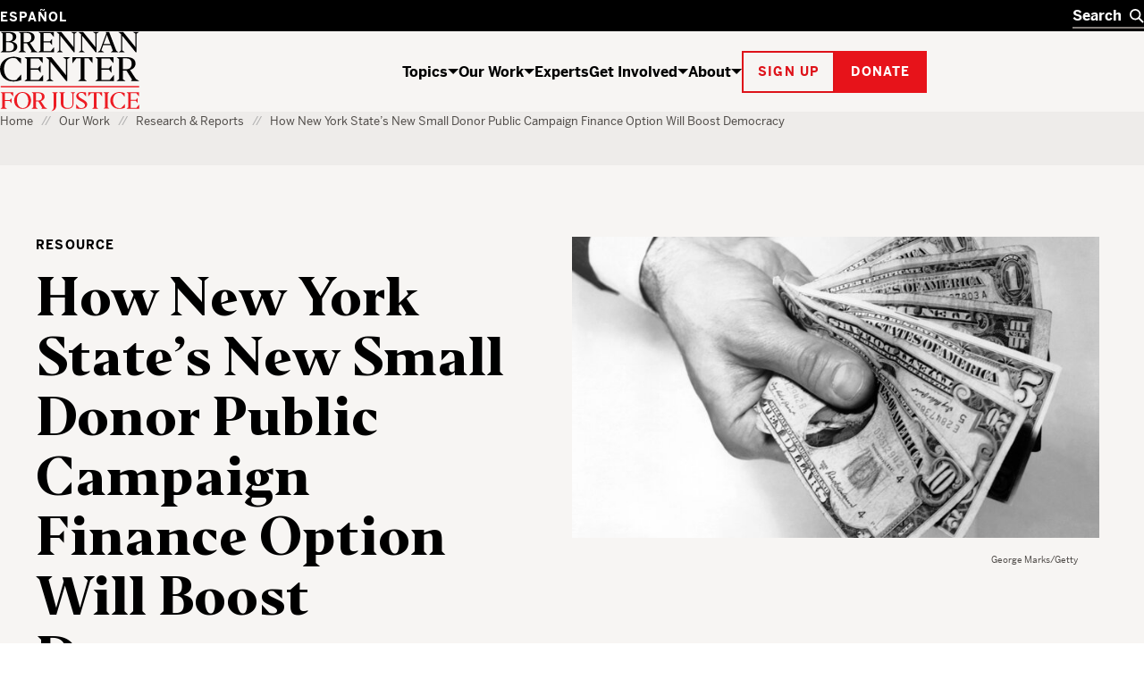

--- FILE ---
content_type: text/html; charset=UTF-8
request_url: https://www.brennancenter.org/our-work/research-reports/how-new-york-states-new-small-donor-public-campaign-finance-option-will
body_size: 38323
content:

<!DOCTYPE html>
<html lang="en" dir="ltr" prefix="og: https://ogp.me/ns#">
  <head>
    <meta charset="utf-8" />
<script type="text/javascript">
      dataLayer = [{
        'content_group1': 'Program Content',
        'content_group2': 'Program Content - Resource',
        'content_group3': 'Money in Politics',
        'content_group4': 'Money in Politics - Public Campaign Financing',
        'dimension1': 'Chisun Lee, Gregory Clark',
        'dimension2': 'N'
      }];
      </script>
<link rel="canonical" href="https://www.brennancenter.org/our-work/research-reports/how-new-york-states-new-small-donor-public-campaign-finance-option-will" />
<meta property="og:site_name" content="Brennan Center for Justice" />
<meta property="og:type" content="article" />
<meta property="og:url" content="https://www.brennancenter.org/our-work/research-reports/how-new-york-states-new-small-donor-public-campaign-finance-option-will" />
<meta property="og:title" content="How New York State’s New Small Donor Public Campaign Finance Option Will Boost Democracy" />
<meta property="og:description" content="Large individual and entity donors in the 2020 New York legislative elections drowned out small donors. But the state&#039;s new small donor public financing program, launching in 2022, could transform fundraising to make everyday New Yorkers a much more important source of support for candidates." />
<meta property="og:image" content="https://www.brennancenter.org/sites/default/files/styles/1050x525/public/2021-03/20210330_AN_GT72392324RM_1630x932.jpg?itok=R_3aK21L" />
<meta property="og:image:url" content="https://www.brennancenter.org/sites/default/files/styles/1050x525/public/2021-03/20210330_AN_GT72392324RM_1630x932.jpg?itok=R_3aK21L" />
<meta property="og:image:alt" content="Hands with money" />
<meta name="twitter:card" content="summary_large_image" />
<meta name="twitter:title" content="How New York State’s New Small Donor Public Campaign Finance Option Will Boost Democracy" />
<meta name="twitter:image" content="https://www.brennancenter.org/sites/default/files/styles/1050x525/public/2021-03/20210330_AN_GT72392324RM_1630x932.jpg?itok=R_3aK21L" />
<meta name="twitter:image:alt" content="Hands with money" />
<meta name="Generator" content="Drupal 11 (https://www.drupal.org)" />
<meta name="MobileOptimized" content="width" />
<meta name="HandheldFriendly" content="true" />
<meta name="viewport" content="width=device-width, initial-scale=1.0" />
<meta class="swiftype" name="nid" data-type="integer" content="8988" />
<meta class="swiftype" name="path" data-type="string" content="/our-work/research-reports/how-new-york-states-new-small-donor-public-campaign-finance-option-will" />
<meta class="swiftype" name="langcode" data-type="string" content="en" />
<meta class="swiftype" name="parent" data-type="enum" content="library" />
<meta class="swiftype" name="type" data-type="enum" content="resource" />
<meta class="swiftype" name="type_friendly" data-type="enum" content="Resource" />
<meta class="swiftype" name="title" data-type="string" content="How New York State’s New Small Donor Public Campaign Finance Option Will Boost Democracy" />
<meta class="swiftype" name="summary" data-type="text" content="Large individual and entity donors in the 2020 New York legislative elections drowned out small donors. But the state&#039;s new small donor public financing program, launching in 2022, could transform fundraising to make everyday New Yorkers a much more important source of support for candidates." />
<meta class="swiftype" name="subissue" data-type="integer" content="53" />
<meta class="swiftype" name="subissue_friendly" data-type="string" content="Public Campaign Financing" />
<meta class="swiftype" name="issue" data-type="integer" content="23" />
<meta class="swiftype" name="issue_friendly" data-type="string" content="Money in Politics" />
<meta class="swiftype" name="image" data-type="enum" content="https://www.brennancenter.org/sites/default/files/styles/search_wide/public/2021-03/20210330_AN_GT72392324RM_1630x932.jpg.webp?itok=UGjp6NRp" />
<meta class="swiftype" name="image_alt" data-type="string" content="Hands with money" />
<meta class="swiftype" name="author" data-type="string" content="205" />
<meta class="swiftype" name="author_friendly" data-type="string" content="Chisun Lee" />
<meta class="swiftype" name="author" data-type="string" content="8455" />
<meta class="swiftype" name="author_friendly" data-type="string" content="Gregory Clark" />
<meta class="swiftype" name="sort_date" data-type="date" content="2021-03-30T00:00:00-04:00" />
<meta class="swiftype" name="updated_date" data-type="date" content="2021-03-30T00:00:00-04:00" />
<meta class="swiftype" name="publish_date" data-type="date" content="2021-03-30T11:13:18-0400" />
<link rel="alternate" hreflang="en" href="https://www.brennancenter.org/our-work/research-reports/how-new-york-states-new-small-donor-public-campaign-finance-option-will" />
<link rel="alternate" hreflang="es" href="https://www.brennancenter.org/es/node/8988" />
<link rel="icon" href="/core/misc/favicon.ico" type="image/vnd.microsoft.icon" />

    <title>How New York State’s New Small Donor Public Campaign Finance Option Will Boost Democracy | Brennan Center for Justice</title>
    <link rel="stylesheet" media="all" href="/sites/default/files/css/css_gbJTznLeLWAMYeSCifL-pdZjzfG9_mMV5KthFAnsEww.css?delta=0&amp;language=en&amp;theme=bcj&amp;include=[base64]" />
<link rel="stylesheet" media="all" href="/sites/default/files/css/css_kWsa1rDXDNY_YJdKs4ecghwpICiLnLosLPUgXGaDZWk.css?delta=1&amp;language=en&amp;theme=bcj&amp;include=[base64]" />

    <script src="https://cdn.optimizely.com/js/24344740158.js"></script>
    <script type="application/json" data-drupal-selector="drupal-settings-json">{"path":{"baseUrl":"\/","pathPrefix":"","currentPath":"node\/8988","currentPathIsAdmin":false,"isFront":false,"currentLanguage":"en"},"pluralDelimiter":"\u0003","suppressDeprecationErrors":true,"gtag":{"tagId":"","consentMode":false,"otherIds":[],"events":[],"additionalConfigInfo":[]},"ajaxPageState":{"libraries":"[base64]","theme":"bcj","theme_token":null},"ajaxTrustedUrl":[],"gtm":{"tagId":null,"settings":{"data_layer":"dataLayer","include_environment":false},"tagIds":["GTM-5SNMJ8W"]},"bcj_search":{"swiftype":{"engine_key":"ESc-sGQARfGyjHEd8jyv"},"langprefix":""},"easyResponsiveImages":{"lazyLoadingThreshold":"1250"},"user":{"uid":0,"permissionsHash":"538da50d052be30b0efed55432b9d923db591a1e4b2fc2d949b1782d1cb0a0c2"}}</script>
<script src="/sites/default/files/js/js_CQRRDJ9GBes58gG-4dLtkFptdLFH-05wH938cXgA_kw.js?scope=header&amp;delta=0&amp;language=en&amp;theme=bcj&amp;include=[base64]"></script>
<script src="/modules/contrib/google_tag/js/gtag.js?t96hm0"></script>
<script src="/modules/contrib/google_tag/js/gtm.js?t96hm0"></script>

    
    <link rel="apple-touch-icon" sizes="180x180" href="/themes/custom/bcj/assets/icons/favicons/apple-touch-icon.png?v=1">
    <link rel="icon" type="image/png" sizes="32x32" href="/themes/custom/bcj/assets/icons/favicons/favicon-32x32.png?v=1">
    <link rel="icon" type="image/png" sizes="16x16" href="/themes/custom/bcj/assets/icons/favicons/favicon-16x16.png?v=1">
    <link rel="shortcut icon" href="/themes/custom/bcj/assets/icons/favicons/favicon.ico?v=1">
    <link rel="manifest" href="/themes/custom/bcj/assets/icons/favicons/site.webmanifest">
    <meta name="msapplication-config" content="/themes/custom/bcj/assets/icons/favicons/browserconfig.xml" />
    <meta name="msapplication-TileColor" content="#ffffff">
    <meta name="theme-color" content="#ffffff">
    <!-- Hotjar Tracking Code for brennancenter.org -->
    <script>
      (function(h,o,t,j,a,r){
        h.hj=h.hj||function(){(h.hj.q=h.hj.q||[]).push(arguments)};
        h._hjSettings={hjid:979302,hjsv:6};
        a=o.getElementsByTagName('head')[0];
        r=o.createElement('script');r.async=1;
        r.src=t+h._hjSettings.hjid+j+h._hjSettings.hjsv;
        a.appendChild(r);
      })(window,document,'https://static.hotjar.com/c/hotjar-','.js?sv=');
    </script>
    <!-- End Hotjar Tracking Code -->
   </head>
  <body class="language-en path-node page-node-type-policy-advocacy">
    <div class="page-wrapper">
                                <!--[if lte IE 8]>
      <p class="browserupgrade" data-swiftype-index="false">You are using an <strong>outdated</strong> browser. Please <a href="http://browsehappy.com/">upgrade your browser</a> to improve your experience.</p>
      <![endif]-->
      <a id="bypass-link-main" class="screen-reader-text" href="#main" data-swiftype-index="false">Skip Navigation</a>
      <noscript><iframe src="https://www.googletagmanager.com/ns.html?id=GTM-5SNMJ8W"
                  height="0" width="0" style="display:none;visibility:hidden"></iframe></noscript>

        <div class="dialog-off-canvas-main-canvas" data-off-canvas-main-canvas>
    <div class="page" id="page">
        
  
  
  
    
<header  data-component-id="bcj:site-header" class="site-header" data-site-header-sticky="true">
    <div  class="site-header__inner site-header__inner--mobile" >
    <div  class="site-header__overlay site-header__overlay--mobile" >
    </div>
    <div  class="site-header__top site-header__top--mobile" >
      <div  class="site-header__logo site-header__logo--mobile" >
        <a  class="site-header__logo-link site-header__logo-link--mobile" href=/>
          <span  class="visually-hidden" >Home</span>
          
  <span  data-component-id="bcj:logo" class="site-header__logo-svg site-header__logo-svg--mobile" >
    <svg width="56" height="40" viewBox="0 0 56 40" fill="none" xmlns="http://www.w3.org/2000/svg">
<g clip-path="url(#clip0_4583_692)">
<path d="M41.0185 0.938736C36.0798 2.20404 31.7124 5.5918 29.7532 9.71425C28.6104 12 28.243 17.4285 28.9369 20.653C30.0798 25.7142 34.6104 30.1224 40.1614 31.6326C43.3859 32.4898 50.3247 32.2857 53.7941 31.2245L55.9165 30.5714V26.8163L55.8757 23.0612L54.8145 24.2857C54.243 24.9387 52.692 26.653 51.3451 28.0408L48.8961 30.6122H45.7532C41.8349 30.6122 39.9981 29.7959 37.4675 26.9796C31.3451 20.1632 32.8553 7.06119 40.2022 3.30608C41.8757 2.40812 42.7736 2.24486 45.5492 2.24486H48.8961L52.2022 5.71425L55.4675 9.18363L55.5083 5.67343V2.20404L53.1818 1.42853C50.2022 0.489756 43.7941 0.244858 41.0185 0.938736Z" fill="black"/>
<path d="M-0.00255101 0.979614C-0.00255101 1.06125 0.732143 1.63268 1.6301 2.24492L3.26276 3.38778V16.3266V29.2653L1.54847 30.449L-0.125 31.6327L6.97704 31.7551C15.2628 31.8776 18.6505 31.4286 21.5077 29.7959C25.0179 27.7959 26.2423 23.8368 24.4872 20.2041C23.6301 18.449 22.2015 17.3878 19.1811 16.2449C18.1607 15.8776 17.6301 15.551 17.9974 15.551C19.0179 15.5102 21.9974 13.1837 22.8546 11.7143C23.875 10.0817 23.9158 6.97961 23.0179 5.06125C22.1607 3.26533 19.7117 1.83676 16.5689 1.26533C14.3648 0.857164 -0.00255101 0.612267 -0.00255101 0.979614ZM14.3648 2.9388C15.2628 3.18369 16.4872 4.04084 17.2219 4.81635C18.3648 6.16329 18.4464 6.40818 18.2832 9.02043C18.1607 11.2653 17.9566 12 17.1403 12.898C15.6709 14.449 13.875 15.1021 10.8138 15.1021H8.16072V8.77553V2.449H10.4464C11.7117 2.449 13.4668 2.65308 14.3648 2.9388ZM17.0179 17.7959C19.9158 19.9592 20.8546 23.7959 19.2628 26.9388C18.1607 29.1429 16.3648 29.9592 11.9566 30.1225L8.16072 30.2857V23.4694V16.6531L12.0383 16.8163C15.0995 16.9388 16.1199 17.1429 17.0179 17.7959Z" fill="black"/>
<rect y="38.5714" width="56.0204" height="1.53061" fill="#E7131A"/>
</g>
<defs>
<clipPath id="clip0_4583_692">
<rect width="55.9184" height="40" fill="white"/>
</clipPath>
</defs>
</svg>

  </span>

        </a>
      </div>

      <div  class="site-header__menu-button-wrapper site-header__menu-button-wrapper--mobile" >
        <button  class="site-header__menu-button site-header__menu-button--mobile" aria-label="Toggle navigation menu" aria-expanded="false">
          Menu
        </button>
      </div>
    </div>
    <div  class="site-header__main site-header__main--mobile" >
      <div  class="site-header__search-wrapper site-header__search-wrapper--mobile" >
        
<form  data-component-id="bcj:header-search" class="header-search" action="/search" >
  <div  class="header-search__inner" >
    <div  class="header-search__input-wrapper">
      <label  class="visually-hidden" for="header-search__input" >Search</label>
      <input  class="header-search__input" type="text" placeholder="Search" autocomplete="off" id="header-search" />
      <button  class="header-search__submit" type="submit" >
        <span  class="visually-hidden" >Search</span>
        

  <span  data-component-id="bcj:icon" class="header-search__icon-svg"  >
    <svg width="18" height="18" viewBox="0 0 18 18" fill="none" xmlns="http://www.w3.org/2000/svg">
<circle cx="7" cy="7" r="6" fill="none" stroke="currentColor" stroke-width="2"/>
<path d="M11 11L17 17" fill="none" stroke="currentColor" stroke-width="2"/>
</svg>

  </span>

      </button>
    </div>
    <button  class="header-search__clear" type="button" aria-label="Clear search" >
      <span  class="visually-hidden" >Clear</span>
      

  <span  data-component-id="bcj:icon" class="header-search__icon-svg"  >
    
<svg width="14" height="14" viewBox="0 0 14 14" fill="none" xmlns="http://www.w3.org/2000/svg">
<path d="M0.999999 1L13 13" stroke="currentColor" stroke-width="2"/>
<path d="M13 1L1 13" stroke="currentColor" stroke-width="2"/>
</svg>

  </span>

    </button>
  </div>
  <div  class="header-search__autocomplete-results" >
    <h4  class="header-search__autocomplete-results-heading" >Suggested Results</h4>
    <ul  class="header-search__autocomplete-results-list" >
                </ul>
    <a href="/search"  class="header-search__autocomplete-results-see-all" >See All Search Results</a>
  </div>
</form>

      </div>

      <div  class="site-header__navigation site-header__navigation--mobile" >
                   <nav role="navigation" aria-labelledby="block-bcj-main-menu-offcanvas-menu" id="block-bcj-main-menu-offcanvas" data-block-plugin-id="system_menu_block:main" class="block block-menu navigation menu--main">
            
  <h2 class="visually-hidden" id="block-bcj-main-menu-offcanvas-menu">Main navigation offcanvas</h2>
  

        




              <ul  block="block-bcj-main-menu-offcanvas" data-component-id="bcj:site-menu-mobile" class="site-menu-mobile">
    
                <li  class="site-menu-mobile__menu-item site-menu-mobile__menu-item--level-0">
                  <div  class="site-menu-mobile__menu-item-inner">
            <a href="/topics" title="The Brennan Center works to reform and defend our country’s systems of democracy and justice." data-drupal-link-system-path="node/112">Topics</a>
            <button  class="site-menu-mobile__menu-item-toggle" aria-expanded="false" >
              <span class="visually-hidden">Show / hide</span>
              

  <span  data-component-id="bcj:icon" class="site-menu-mobile__menu-item-toggle-icon-svg"  >
    <svg width="12" height="6" viewBox="0 0 12 6" fill="none" xmlns="http://www.w3.org/2000/svg">
<path d="M6 6L0 0H12L6 6Z" fill="currentColor"/>
</svg>

  </span>

            </button>
          </div>
                        <ul  class="site-menu-mobile__sub-menu" >
    
                <li  class="site-menu-mobile__menu-item site-menu-mobile__menu-item--level-1">
                  <a href="/topics/voting-elections" data-drupal-link-system-path="node/4">Voting &amp; Elections</a>
              </li>
                <li  class="site-menu-mobile__menu-item site-menu-mobile__menu-item--level-1">
                  <a href="/topics/money-politics" data-drupal-link-system-path="node/23">Money in Politics</a>
              </li>
                <li  class="site-menu-mobile__menu-item site-menu-mobile__menu-item--level-1">
                  <a href="/topics/courts" data-drupal-link-system-path="node/24">The Courts</a>
              </li>
                <li  class="site-menu-mobile__menu-item site-menu-mobile__menu-item--level-1">
                  <a href="/topics/criminal-justice" data-drupal-link-system-path="node/25">Criminal Justice</a>
              </li>
                <li  class="site-menu-mobile__menu-item site-menu-mobile__menu-item--level-1">
                  <a href="/topics/government-power" data-drupal-link-system-path="node/26">Government Power</a>
              </li>
                <li  class="site-menu-mobile__menu-item site-menu-mobile__menu-item--level-1">
                  <a href="/topics/us-constitution" data-drupal-link-system-path="node/28">U.S. Constitution</a>
              </li>
    
          <li  class="site-menu-mobile__menu-item site-menu-mobile__menu-item--see-all">
        <a href="/topics">See All Topics</a>
      </li>
        </ul>

  
              </li>
                <li  class="site-menu-mobile__menu-item site-menu-mobile__menu-item--level-0 site-menu-mobile__menu-item--active-trail">
                  <div  class="site-menu-mobile__menu-item-inner">
            <a href="/our-work" title="The Brennan Center crafts innovative policies and fights for them in Congress and the courts." data-drupal-link-system-path="node/111">Our Work</a>
            <button  class="site-menu-mobile__menu-item-toggle" aria-expanded="false" >
              <span class="visually-hidden">Show / hide</span>
              

  <span  data-component-id="bcj:icon" class="site-menu-mobile__menu-item-toggle-icon-svg"  >
    <svg width="12" height="6" viewBox="0 0 12 6" fill="none" xmlns="http://www.w3.org/2000/svg">
<path d="M6 6L0 0H12L6 6Z" fill="currentColor"/>
</svg>

  </span>

            </button>
          </div>
                        <ul  class="site-menu-mobile__sub-menu" >
    
                <li  class="site-menu-mobile__menu-item site-menu-mobile__menu-item--level-1">
                  <a href="/news-analysis" title="Critical thinking from Brennan Center experts" data-drupal-link-system-path="node/8693">News &amp; Analysis</a>
              </li>
                <li  class="site-menu-mobile__menu-item site-menu-mobile__menu-item--level-1 site-menu-mobile__menu-item--active-trail">
                  <a href="/our-work/research-reports" data-drupal-link-system-path="node/109">Research &amp; Reports</a>
              </li>
                <li  class="site-menu-mobile__menu-item site-menu-mobile__menu-item--level-1">
                  <a href="/our-work/policy-solutions" data-drupal-link-system-path="node/108">Policy Solutions</a>
              </li>
                <li  class="site-menu-mobile__menu-item site-menu-mobile__menu-item--level-1">
                  <a href="/our-work/court-cases" data-drupal-link-system-path="node/8515">Court Cases</a>
              </li>
                <li  class="site-menu-mobile__menu-item site-menu-mobile__menu-item--level-1">
                  <a href="/our-work/explainers" data-drupal-link-system-path="node/11975">Explainers</a>
              </li>
    
          <li  class="site-menu-mobile__menu-item site-menu-mobile__menu-item--see-all">
        <a href="/our-work">See All Our Work</a>
      </li>
        </ul>

  
              </li>
                <li  class="site-menu-mobile__menu-item site-menu-mobile__menu-item--level-0">
                  <a href="/experts" data-drupal-link-system-path="node/8679">Experts</a>
              </li>
                <li  class="site-menu-mobile__menu-item site-menu-mobile__menu-item--level-0">
                  <div  class="site-menu-mobile__menu-item-inner">
            <a href="/get-involved" title="The Brennan Center works to build an America that is democratic, just, and free. Here’s how you can help." data-drupal-link-system-path="node/113">Get Involved</a>
            <button  class="site-menu-mobile__menu-item-toggle" aria-expanded="false" >
              <span class="visually-hidden">Show / hide</span>
              

  <span  data-component-id="bcj:icon" class="site-menu-mobile__menu-item-toggle-icon-svg"  >
    <svg width="12" height="6" viewBox="0 0 12 6" fill="none" xmlns="http://www.w3.org/2000/svg">
<path d="M6 6L0 0H12L6 6Z" fill="currentColor"/>
</svg>

  </span>

            </button>
          </div>
                        <ul  class="site-menu-mobile__sub-menu" >
    
                <li  class="site-menu-mobile__menu-item site-menu-mobile__menu-item--level-1">
                  <a href="/get-involved/support-our-work" data-drupal-link-system-path="node/114">Support Our Work</a>
              </li>
                <li  class="site-menu-mobile__menu-item site-menu-mobile__menu-item--level-1">
                  <a href="/get-involved/get-informed" data-drupal-link-system-path="node/115">Get Informed</a>
              </li>
                <li  class="site-menu-mobile__menu-item site-menu-mobile__menu-item--level-1">
                  <a href="/events" title="We host events to educate, inform, and inspire. Join us for Brennan Center Live, our virtual and in-person event series, for fascinating conversations with well-known thinkers on issues like democracy, justice, race, and the Constitution." data-drupal-link-system-path="node/10197">Attend an Event</a>
              </li>
                <li  class="site-menu-mobile__menu-item site-menu-mobile__menu-item--level-1">
                  <a href="/get-involved/partner-us" data-drupal-link-system-path="node/116">Partner With Us</a>
              </li>
                <li  class="site-menu-mobile__menu-item site-menu-mobile__menu-item--level-1">
                  <a href="/get-involved/take-action" data-drupal-link-system-path="node/10393">Take Action</a>
              </li>
    
          <li  class="site-menu-mobile__menu-item site-menu-mobile__menu-item--see-all">
        <a href="/get-involved">See All Get Involved</a>
      </li>
        </ul>

  
              </li>
                <li  class="site-menu-mobile__menu-item site-menu-mobile__menu-item--level-0">
                  <div  class="site-menu-mobile__menu-item-inner">
            <a href="/about" title="The Brennan Center is a nonpartisan law and policy institute, striving to uphold the values of democracy.">About</a>
            <button  class="site-menu-mobile__menu-item-toggle" aria-expanded="false" >
              <span class="visually-hidden">Show / hide</span>
              

  <span  data-component-id="bcj:icon" class="site-menu-mobile__menu-item-toggle-icon-svg"  >
    <svg width="12" height="6" viewBox="0 0 12 6" fill="none" xmlns="http://www.w3.org/2000/svg">
<path d="M6 6L0 0H12L6 6Z" fill="currentColor"/>
</svg>

  </span>

            </button>
          </div>
                        <ul  class="site-menu-mobile__sub-menu" >
    
                <li  class="site-menu-mobile__menu-item site-menu-mobile__menu-item--level-1">
                  <a href="/about/history" data-drupal-link-system-path="node/118">History</a>
              </li>
                <li  class="site-menu-mobile__menu-item site-menu-mobile__menu-item--level-1">
                  <a href="/press" data-drupal-link-system-path="node/7782">Press</a>
              </li>
                <li  class="site-menu-mobile__menu-item site-menu-mobile__menu-item--level-1">
                  <a href="/about/programs" data-drupal-link-system-path="node/119">Programs</a>
              </li>
                <li  class="site-menu-mobile__menu-item site-menu-mobile__menu-item--level-1">
                  <a href="/about/careers" data-drupal-link-system-path="node/122">Careers</a>
              </li>
                <li  class="site-menu-mobile__menu-item site-menu-mobile__menu-item--level-1">
                  <a href="/about/staff" data-drupal-link-system-path="node/8674">Staff</a>
              </li>
                <li  class="site-menu-mobile__menu-item site-menu-mobile__menu-item--level-1">
                  <a href="/about/board-directors" data-drupal-link-system-path="node/588">Board of Directors</a>
              </li>
                <li  class="site-menu-mobile__menu-item site-menu-mobile__menu-item--level-1">
                  <a href="/about/leadership" data-drupal-link-system-path="node/7757">Leadership</a>
              </li>
                <li  class="site-menu-mobile__menu-item site-menu-mobile__menu-item--level-1">
                  <a href="/about/financial-legal-information" data-drupal-link-system-path="node/121">Financial &amp; Legal Information</a>
              </li>
                <li  class="site-menu-mobile__menu-item site-menu-mobile__menu-item--level-1">
                  <a href="/about/contact-us" data-drupal-link-system-path="node/123">Contact Us</a>
              </li>
                <li  class="site-menu-mobile__menu-item site-menu-mobile__menu-item--level-1">
                  <a href="/about/brennan-center-nyu-school-law" data-drupal-link-system-path="node/7779">Brennan Center &amp; NYU School of Law</a>
              </li>
    
          <li  class="site-menu-mobile__menu-item site-menu-mobile__menu-item--see-all">
        <a href="/about">See All About</a>
      </li>
        </ul>

  
              </li>
    
        </ul>

  


  </nav>

              </div>

      <div  class="site-header__actions site-header__actions--mobile" >
                      









  

<button  data-button-color="red" class="bcj-button bcj-button--ghost newsletter-signup-modal__subscribe-button">
        <span  class="bcj-button__content">
      Sign up
    </span>
    </button>



<dialog  data-component-id="bcj:newsletter-signup" class="newsletter-signup-modal" >
  <button  class="newsletter-signup-modal__close" type="button" aria-label="Close" >
    <span  class="visually-hidden">Close modal</span>
    

  <span  data-component-id="bcj:icon" class="newsletter-signup-modal__close-icon"  >
    
<svg width="14" height="14" viewBox="0 0 14 14" fill="none" xmlns="http://www.w3.org/2000/svg">
<path d="M0.999999 1L13 13" stroke="currentColor" stroke-width="2"/>
<path d="M13 1L1 13" stroke="currentColor" stroke-width="2"/>
</svg>

  </span>

  </button>
  


<section  data-component-id="bcj:sign-up" class="sign-up-component sign-up-component--full-bleed">
  <div  class="sign-up-component__container">
    <div  class="sign-up-component__inner">
              <span  class="sign-up-component__tophat">Stay up to date</span>
            <div  class="sign-up-component__content-wrapper">
                  <div  class="sign-up-component__content">
                          

<h3  data-component-id="bcj:heading" class="sign-up-component__heading">
      Informed citizens are our democracy’s best defense.  </h3>

            
            
                      </div>
                          <div  class="sign-up-component__form-wrapper">
            
<form  data-component-id="bcj:sign-up-form" class="sign-up-pardot-form" action="" method="post" id="pardot-form--348455518">
  <div  class="sign-up-pardot-form__fields">
    <div  class="sign-up-pardot-form__field">
      <label for="first-name--348455518">First Name</label>
      <input type="text" name="firstname" id="first-name--348455518" />
    </div>
    <div  class="sign-up-pardot-form__field">
      <label for="last-name--348455518">Last Name</label>
      <input type="text" name="lastname" id="last-name--348455518" />
    </div>
    <div  class="sign-up-pardot-form__field required">
      <label for="email--348455518">Email Address</label>
      <input type="email" name="email" id="email--348455518" required />
    </div>
    <div  class="sign-up-pardot-form__field required">
      <label for="zip--348455518">Zip Code</label>
      <input type="text" name="zip" id="zip--348455518" required />
    </div>
    <div class="visually-hidden">
      <label for="pardot_extra_field--348455518">Comments</label>
      <input  class="sign-up-pardot-form__extra-field" type="text" id="pardot_extra_field--348455518" name="pardot_extra_field" tabindex="-1" autocomplete="false" aria-hidden="true" />
      <input type="hidden" name="pardot_form_action" id="pardot-form-action--348455518" value="https://go.brennancenter.org/l/557782/2023-04-12/7sr6js" />
    </div>
  </div>
  <div  class="sign-up-pardot-form__actions">
    







  

<button  type="submit" value="Sign Me Up" data-button-color="red" class="bcj-button bcj-button--ghost sign-up-pardot-form__submit">
        <span  class="bcj-button__content">
      Sign Me Up
    </span>
    </button>

  </div>
  <p  class="sign-up-pardot-form__privacy">We respect <a href="/privacy-policy" target="_top">your privacy</a>.</p>
</form>

          </div>
              </div>
    </div>
  </div>
</section>

</dialog>

    

		





  

<a  href="https://secure.brennancenter.org/secure/donate-brennan-center-justice" data-button-color="red" class="bcj-button bcj-button--fill">
        <span  class="bcj-button__content">
      Donate
    </span>
    </a>

  
              </div>

      <div  class="site-header__language-switcher site-header__language-switcher--mobile" >
                  <div class="language-switcher-language-url" id="block-bcj-languageswitcher" role="navigation" data-block-plugin-id="language_block:language_interface">
  
    
      

<nav  block="block-bcj-languageswitcher" data-component-id="bcj:language-switcher" class="language-switcher" >
  <ul  class="language-switcher__list" ><li  class="language-switcher__item"><a href="/es/node/8988" class="language-link" hreflang="es" data-drupal-link-system-path="node/8988">Español</a></li></ul></nav>


  
      


  <dialog  data-component-id="bcj:language-switcher-modal" class="language-switcher-modal" >
    <button  class="language-switcher-modal__close" type="button" aria-label="Close" >
      <span  class="visually-hidden">Close modal</span>
      

  <span  data-component-id="bcj:icon" class="language-switcher-modal__close-icon"  >
    
<svg width="14" height="14" viewBox="0 0 14 14" fill="none" xmlns="http://www.w3.org/2000/svg">
<path d="M0.999999 1L13 13" stroke="currentColor" stroke-width="2"/>
<path d="M13 1L1 13" stroke="currentColor" stroke-width="2"/>
</svg>

  </span>

    </button>
    <div  class="language-switcher-modal__inner" >
      <h2  class="language-switcher-modal__header" >Antes de cambiar...</h2>
      <div  class="language-switcher-modal__description">
        <p>Esta página no está disponible en español</p> <p>¿Le gustaría continuar en la página de inicio de Brennan Center en español?</p>
      </div>
      <div  class="language-switcher-modal__options">
        <div  class="language-switcher-modal__option-link">
          <a  class="language-switcher-modal__link-back" href="#" >
            Regresar
            

  <span  data-component-id="bcj:icon" class="language-switcher-modal__icon-svg"  >
    <svg width="6" height="12" fill="none" version="1.1" viewBox="0 0 6 12" xmlns="http://www.w3.org/2000/svg">
 <path d="m6 6-6-6v12z" fill="currentColor"/>
</svg>

  </span>

          </a>
          <p  class="language-switcher-modal__option-description">
            al Brennan Center en inglés
          </p>
        </div>
        <div  class="language-switcher-modal__option-link">
          <a  class="language-switcher-modal__link-continue" href="/es" >
            Continuar
            

  <span  data-component-id="bcj:icon" class="language-switcher-modal__icon-svg"  >
    <svg width="6" height="12" fill="none" version="1.1" viewBox="0 0 6 12" xmlns="http://www.w3.org/2000/svg">
 <path d="m6 6-6-6v12z" fill="currentColor"/>
</svg>

  </span>

          </a>
          <p  class="language-switcher-modal__option-description">
            al Brennan Center en español
          </p>
        </div>
      </div>
    </div>
  </dialog>

  </div>

              </div>
    </div>
  </div>

    <div  class="site-header__inner site-header__inner--desktop">
    <div  class="site-header__top site-header__top--desktop">
      <div  class="site-header__container">
        <div  class="site-header__language-switcher">
                      <div class="language-switcher-language-url" id="block-bcj-languageswitcher" role="navigation" data-block-plugin-id="language_block:language_interface">
  
    
      

<nav  block="block-bcj-languageswitcher" data-component-id="bcj:language-switcher" class="language-switcher" >
  <ul  class="language-switcher__list" ><li  class="language-switcher__item"><a href="/es/node/8988" class="language-link" hreflang="es" data-drupal-link-system-path="node/8988">Español</a></li></ul></nav>


  
      


  <dialog  data-component-id="bcj:language-switcher-modal" class="language-switcher-modal" >
    <button  class="language-switcher-modal__close" type="button" aria-label="Close" >
      <span  class="visually-hidden">Close modal</span>
      

  <span  data-component-id="bcj:icon" class="language-switcher-modal__close-icon"  >
    
<svg width="14" height="14" viewBox="0 0 14 14" fill="none" xmlns="http://www.w3.org/2000/svg">
<path d="M0.999999 1L13 13" stroke="currentColor" stroke-width="2"/>
<path d="M13 1L1 13" stroke="currentColor" stroke-width="2"/>
</svg>

  </span>

    </button>
    <div  class="language-switcher-modal__inner" >
      <h2  class="language-switcher-modal__header" >Antes de cambiar...</h2>
      <div  class="language-switcher-modal__description">
        <p>Esta página no está disponible en español</p> <p>¿Le gustaría continuar en la página de inicio de Brennan Center en español?</p>
      </div>
      <div  class="language-switcher-modal__options">
        <div  class="language-switcher-modal__option-link">
          <a  class="language-switcher-modal__link-back" href="#" >
            Regresar
            

  <span  data-component-id="bcj:icon" class="language-switcher-modal__icon-svg"  >
    <svg width="6" height="12" fill="none" version="1.1" viewBox="0 0 6 12" xmlns="http://www.w3.org/2000/svg">
 <path d="m6 6-6-6v12z" fill="currentColor"/>
</svg>

  </span>

          </a>
          <p  class="language-switcher-modal__option-description">
            al Brennan Center en inglés
          </p>
        </div>
        <div  class="language-switcher-modal__option-link">
          <a  class="language-switcher-modal__link-continue" href="/es" >
            Continuar
            

  <span  data-component-id="bcj:icon" class="language-switcher-modal__icon-svg"  >
    <svg width="6" height="12" fill="none" version="1.1" viewBox="0 0 6 12" xmlns="http://www.w3.org/2000/svg">
 <path d="m6 6-6-6v12z" fill="currentColor"/>
</svg>

  </span>

          </a>
          <p  class="language-switcher-modal__option-description">
            al Brennan Center en español
          </p>
        </div>
      </div>
    </div>
  </dialog>

  </div>

                  </div>
        <div  class="site-header__search-wrapper site-header__search-wrapper--desktop" >
          
<form  data-component-id="bcj:header-search" class="header-search" action="/search" >
  <div  class="header-search__inner" >
    <div  class="header-search__input-wrapper">
      <label  class="visually-hidden" for="header-search__input" >Search</label>
      <input  class="header-search__input" type="text" placeholder="Search" autocomplete="off" id="header-search" />
      <button  class="header-search__submit" type="submit" >
        <span  class="visually-hidden" >Search</span>
        

  <span  data-component-id="bcj:icon" class="header-search__icon-svg"  >
    <svg width="18" height="18" viewBox="0 0 18 18" fill="none" xmlns="http://www.w3.org/2000/svg">
<circle cx="7" cy="7" r="6" fill="none" stroke="currentColor" stroke-width="2"/>
<path d="M11 11L17 17" fill="none" stroke="currentColor" stroke-width="2"/>
</svg>

  </span>

      </button>
    </div>
    <button  class="header-search__clear" type="button" aria-label="Clear search" >
      <span  class="visually-hidden" >Clear</span>
      

  <span  data-component-id="bcj:icon" class="header-search__icon-svg"  >
    
<svg width="14" height="14" viewBox="0 0 14 14" fill="none" xmlns="http://www.w3.org/2000/svg">
<path d="M0.999999 1L13 13" stroke="currentColor" stroke-width="2"/>
<path d="M13 1L1 13" stroke="currentColor" stroke-width="2"/>
</svg>

  </span>

    </button>
  </div>
  <div  class="header-search__autocomplete-results" >
    <h4  class="header-search__autocomplete-results-heading" >Suggested Results</h4>
    <ul  class="header-search__autocomplete-results-list" >
                </ul>
    <a href="/search"  class="header-search__autocomplete-results-see-all" >See All Search Results</a>
  </div>
</form>

        </div>
      </div>
    </div>
    <div  class="site-header__main site-header__main--desktop" >
      <div  class="site-header__container">
        <div  class="site-header__logo site-header__logo--desktop" >
          <a  class="site-header__logo-link" href=/>
            <span  class="visually-hidden" >Home</span>
            
  <span  data-component-id="bcj:logo" class="site-header__logo-svg site-header__logo-svg--desktop" >
    <svg width="156" height="90" viewBox="0 0 156 90" fill="none" xmlns="http://www.w3.org/2000/svg">
<g clip-path="url(#clip0_2006_790)">
<path d="M0.851562 23.314L3.04856 21.666V2.52099L0.851562 0.846991V0.641991H8.79156C15.8136 0.641991 18.2096 2.62699 18.2096 6.32599C18.2096 8.91399 16.2576 10.766 13.4246 11.68C17.1106 12.342 19.3346 14.115 19.3346 17.1C19.3346 21.487 15.7406 23.493 8.64656 23.493H0.851562V23.314ZM9.04356 11.23C12.1476 11.23 14.4036 9.97999 14.4036 6.51199C14.4036 3.25599 12.3336 1.87899 8.52756 1.87899H6.66756V11.23H9.04356ZM6.66856 12.355V22.341H9.07656C13.5166 22.341 15.5296 20.819 15.5296 17.345C15.5296 14.149 13.7026 12.322 9.65256 12.322L6.66856 12.355ZM29.1016 23.493H20.7906V23.314L22.9876 21.666V2.52099L20.7906 0.846991V0.641991H29.5916C35.5476 0.641991 38.7236 2.80599 38.7236 6.82199C38.7236 9.86699 36.5606 12.031 33.4896 12.911L39.0876 21.514L42.1326 23.314V23.493H34.3426V23.314L35.4086 22.037L30.0156 13.434H26.6076V21.666L29.1016 23.314V23.493ZM26.6076 1.84599V12.262H29.1346C32.7876 12.262 35.0116 10.892 35.0116 6.96799C35.0046 3.28899 33.0196 1.84599 29.3466 1.84599H26.6066H26.6076ZM42.9856 23.314L45.1756 21.666V2.52099L42.9866 0.846991V0.641991H60.2776V6.33299H60.1516L56.4396 1.91299H48.7966V11.316H55.8636L58.1736 8.66899H58.2986V15.492H58.1666L55.8636 12.554H48.7976V22.275H56.7376L60.4836 17.775H60.6036V23.493H42.9846L42.9856 23.314ZM70.3496 23.493H63.8376V23.314L66.2736 21.514V3.28899L63.2556 0.846991V0.641991H68.5496L81.5276 16.736L82.2556 17.861V2.62699L79.5486 0.846991V0.641991H86.2716V0.846991L83.6246 2.67399V23.493H82.5926L67.6096 5.01599V21.514L70.3496 23.314V23.493ZM94.7626 23.493H88.2506V23.314L90.6856 21.514V3.28899L87.6756 0.846991V0.641991H92.9356L105.94 16.716L106.668 17.841V2.62699L103.961 0.846991V0.641991H110.685V0.846991L108.038 2.67399V23.493H107.005L92.0226 5.01599V21.514L94.7626 23.314V23.493ZM116.402 23.493H109.196V23.314L111.843 21.488L118.937 2.29599L118.328 0.641991H122.041L130.141 21.679L132.364 23.294V23.473H124.079V23.294L126.243 21.679L123.927 15.499H115.463L113.365 21.494L116.402 23.314V23.493ZM119.599 3.98299L115.946 14.268H123.47L119.599 3.98299ZM139.564 23.493H133.046V23.314L135.481 21.514V3.28899L132.483 0.846991V0.641991H137.777L150.748 16.736L151.476 17.848V2.62799L148.768 0.846991V0.640991H155.498V0.845991L152.851 2.67299V23.492H151.819L136.831 5.01599V21.514L139.564 23.314V23.493Z" fill="black"/>
<path d="M7.66069 86.625H0.804688V86.479L2.56469 85.156V69.75L0.804688 68.426V68.281H14.7817V72.861H14.6617L11.6977 69.28H5.47769V77.068H10.9627L12.8227 74.938H12.9487V80.45H12.8227L10.9627 78.067H5.47769V85.168L7.66169 86.492L7.66069 86.625ZM15.8137 77.565C15.7812 76.3061 16.0045 75.0536 16.47 73.8834C16.9355 72.7133 17.6335 71.6497 18.5218 70.757C19.4102 69.8644 20.4704 69.1612 21.6383 68.6901C22.8062 68.2189 24.0576 67.9896 25.3167 68.016C30.5317 68.016 34.7667 71.788 34.7667 77.34C34.7667 83.415 30.0947 86.87 25.2707 86.87C19.9237 86.87 15.8137 83.051 15.8137 77.565ZM31.6967 77.91C31.6967 73.013 29.1287 68.943 25.1577 68.943C21.3397 68.943 18.9177 72.126 18.9177 76.95C18.9177 81.9 21.4587 85.963 25.4297 85.963C29.2807 85.963 31.6967 82.78 31.6967 77.91ZM42.1587 86.625H35.4747V86.479L37.2347 85.156V69.75L35.4747 68.426V68.281H42.5487C47.3267 68.281 49.8947 70.015 49.8947 73.251C49.8947 75.699 48.1547 77.44 45.6857 78.148L50.2257 85.03L52.6737 86.48V86.625H46.3677V86.479L47.2277 85.447L42.8937 78.518H40.1467V85.136L42.1327 86.46L42.1587 86.625ZM40.1737 69.214V77.585H42.2117C45.1497 77.585 46.9367 76.487 46.9367 73.33C46.9367 70.392 45.3157 69.214 42.3767 69.214H40.1737ZM57.4127 89.391V89.219C59.2987 88.266 60.0597 86.989 60.0597 84.296V69.736L58.2927 68.413V68.268H64.7117V68.413L62.9447 69.737V83.303C62.9187 86.353 61.3037 88.657 57.4127 89.391ZM68.0137 80.259V69.75L66.2537 68.426V68.281H72.8117V68.426L70.9257 69.75V80.378C70.9257 84.911 73.4007 85.838 76.0217 85.838C77.9537 85.838 81.1167 85.255 81.1167 80.504V69.876L79.1317 68.406V68.261H84.0817V68.407L82.2417 69.849V80.232C82.2417 84.712 79.9657 86.85 75.3127 86.85C71.7327 86.87 68.0137 85.5 68.0137 80.259ZM85.2987 86.453V81.82H85.4247L88.5087 85.466C89.33 85.787 90.2011 85.9617 91.0827 85.982C93.6237 85.982 95.0527 84.659 95.0527 82.825C95.0527 81.158 93.7297 80.006 90.4737 78.292C86.6227 76.241 85.2987 74.759 85.2987 72.595C85.2987 69.676 88.1387 68.035 91.1757 68.035C92.8989 68.0417 94.6187 68.1899 96.3177 68.478V72.985H96.2177L93.0617 69.213C92.3668 69.0287 91.6506 68.9376 90.9317 68.942C89.1177 68.942 87.7737 69.902 87.7737 71.589C87.7737 72.912 88.5547 74.017 91.9367 75.85C95.9067 77.981 97.5417 79.424 97.5417 81.608C97.5417 85.426 94.1407 86.902 90.6857 86.902C89.0977 86.869 86.8217 86.625 85.2987 86.453ZM109.712 86.625H103.273V86.479L105.033 85.156V69.214H101.777L98.8657 72.887H98.7397V68.254H114.219V72.887H114.119L111.181 69.214H107.951V85.156L109.712 86.479V86.625ZM115.833 68.407V68.261H122.273V68.407L120.512 69.73V85.136L122.272 86.46V86.605H115.833V86.46L117.593 85.136V69.75L115.833 68.407ZM133.318 86.87C128.148 86.87 123.424 83.442 123.424 77.32C123.424 71.2 128.976 68.016 133.608 68.016C135.637 67.9776 137.65 68.377 139.511 69.187V73.257H139.412L135.766 69.287C135.01 69.0572 134.225 68.9412 133.436 68.943C129.466 68.943 126.508 72.153 126.508 77.195C126.508 81.92 129.055 85.963 133.509 85.963C134.282 85.955 135.054 85.873 135.812 85.718L139.558 81.602H139.657V85.718C137.648 86.5441 135.488 86.9366 133.317 86.87H133.318ZM141.662 86.48L143.429 85.156V69.75L141.662 68.426V68.281H155.559V72.861H155.447L152.462 69.281H146.314V76.851H151.999L153.859 74.72H153.958V80.206H153.858L151.998 77.83H146.314V85.665H152.68L155.691 82.039H155.791V86.671H141.662V86.48Z" fill="#ED1C24"/>
<path d="M14.493 56.17C6.923 56.17 0 51.149 0 42.18C0 33.108 8.14 28.555 14.916 28.555C17.8893 28.5017 20.8393 29.0883 23.566 30.275V36.232H23.42L18.073 30.422C16.9679 30.0883 15.8194 29.9208 14.665 29.925C8.855 29.925 4.52 34.624 4.52 42.009C4.52 48.931 8.246 54.847 14.777 54.847C15.909 54.8384 17.0374 54.7188 18.146 54.49L23.632 48.468H23.777V54.496C20.8344 55.7002 17.671 56.271 14.493 56.171V56.17ZM27.437 55.568L30.017 53.636V31.083L27.437 29.098V28.886H47.806V35.616H47.666L43.286 30.382H34.286V41.466H42.611L45.331 38.362H45.476V46.376H45.331L42.611 42.902H34.286V54.377H43.61L48.024 49.083H48.17V55.813H27.437V55.568ZM59.678 55.813H52.008V55.568L54.86 53.478V31.995L51.326 29.097V28.885H57.507L72.821 47.825L73.688 49.148V31.242L70.511 29.098V28.886H78.452V29.098L75.329 31.255V55.813H74.11V55.773L56.455 34.042V53.478L59.678 55.569V55.813ZM97.015 55.813H87.585V55.568L90.165 53.636V30.309H85.395L81.125 35.715H80.947V28.912H103.619V35.715H103.474L99.199 30.309H94.434V53.663L97.014 55.568L97.015 55.813ZM106.703 55.568L109.283 53.636V31.083L106.703 29.098V28.886H127.073V35.616H126.933L122.553 30.382H113.553V41.466H121.871L124.597 38.362H124.743V46.376H124.597L121.871 42.902H113.552V54.377H122.876L127.29 49.083H127.43V55.813H106.703V55.568ZM140.347 55.813H130.553V55.568L133.133 53.636V31.083L130.553 29.098V28.886H140.89C147.885 28.886 151.65 31.434 151.65 36.166C151.65 39.752 149.109 42.3 145.482 43.339L152.1 53.451L155.687 55.568V55.787H146.515V55.568L147.772 54.066L141.419 43.915H137.402V53.663L140.347 55.568V55.813ZM137.402 30.309V42.578H140.38C144.682 42.578 147.302 40.963 147.302 36.338C147.302 32.029 144.933 30.308 140.632 30.308L137.402 30.309Z" fill="black"/>
<path d="M0.800781 61.226H155.707V62.688H0.800781V61.226Z" fill="#ED1C24"/>
</g>
<defs>
<clipPath id="clip0_2006_790">
<rect width="156" height="90" fill="white"/>
</clipPath>
</defs>
</svg>

  </span>

            
  <span  data-component-id="bcj:logo" class="site-header__logo-svg site-header__logo-svg--desktop-sticky" >
    <svg width="56" height="40" viewBox="0 0 56 40" fill="none" xmlns="http://www.w3.org/2000/svg">
<g clip-path="url(#clip0_4583_692)">
<path d="M41.0185 0.938736C36.0798 2.20404 31.7124 5.5918 29.7532 9.71425C28.6104 12 28.243 17.4285 28.9369 20.653C30.0798 25.7142 34.6104 30.1224 40.1614 31.6326C43.3859 32.4898 50.3247 32.2857 53.7941 31.2245L55.9165 30.5714V26.8163L55.8757 23.0612L54.8145 24.2857C54.243 24.9387 52.692 26.653 51.3451 28.0408L48.8961 30.6122H45.7532C41.8349 30.6122 39.9981 29.7959 37.4675 26.9796C31.3451 20.1632 32.8553 7.06119 40.2022 3.30608C41.8757 2.40812 42.7736 2.24486 45.5492 2.24486H48.8961L52.2022 5.71425L55.4675 9.18363L55.5083 5.67343V2.20404L53.1818 1.42853C50.2022 0.489756 43.7941 0.244858 41.0185 0.938736Z" fill="black"/>
<path d="M-0.00255101 0.979614C-0.00255101 1.06125 0.732143 1.63268 1.6301 2.24492L3.26276 3.38778V16.3266V29.2653L1.54847 30.449L-0.125 31.6327L6.97704 31.7551C15.2628 31.8776 18.6505 31.4286 21.5077 29.7959C25.0179 27.7959 26.2423 23.8368 24.4872 20.2041C23.6301 18.449 22.2015 17.3878 19.1811 16.2449C18.1607 15.8776 17.6301 15.551 17.9974 15.551C19.0179 15.5102 21.9974 13.1837 22.8546 11.7143C23.875 10.0817 23.9158 6.97961 23.0179 5.06125C22.1607 3.26533 19.7117 1.83676 16.5689 1.26533C14.3648 0.857164 -0.00255101 0.612267 -0.00255101 0.979614ZM14.3648 2.9388C15.2628 3.18369 16.4872 4.04084 17.2219 4.81635C18.3648 6.16329 18.4464 6.40818 18.2832 9.02043C18.1607 11.2653 17.9566 12 17.1403 12.898C15.6709 14.449 13.875 15.1021 10.8138 15.1021H8.16072V8.77553V2.449H10.4464C11.7117 2.449 13.4668 2.65308 14.3648 2.9388ZM17.0179 17.7959C19.9158 19.9592 20.8546 23.7959 19.2628 26.9388C18.1607 29.1429 16.3648 29.9592 11.9566 30.1225L8.16072 30.2857V23.4694V16.6531L12.0383 16.8163C15.0995 16.9388 16.1199 17.1429 17.0179 17.7959Z" fill="black"/>
<rect y="38.5714" width="56.0204" height="1.53061" fill="#E7131A"/>
</g>
<defs>
<clipPath id="clip0_4583_692">
<rect width="55.9184" height="40" fill="white"/>
</clipPath>
</defs>
</svg>

  </span>

          </a>
        </div>
        <div  class="site-header__navigation site-header__navigation--desktop" >
                       <nav role="navigation" aria-labelledby="block-bcj-main-menu-menu" id="block-bcj-main-menu" data-block-plugin-id="system_menu_block:main" class="block block-menu navigation menu--main">
            
  <h2 class="visually-hidden" id="block-bcj-main-menu-menu">Main navigation</h2>
  

        




              <ul  block="block-bcj-main-menu" data-component-id="bcj:site-menu-desktop" class="site-menu-desktop">
    
                <li  class="site-menu-desktop__menu-item site-menu-desktop__menu-item--level-0">
                  <div  class="site-menu-desktop__menu-item-inner">
            <a href="/topics" title="The Brennan Center works to reform and defend our country’s systems of democracy and justice." data-drupal-link-system-path="node/112">Topics</a>
            <button  class="site-menu-desktop__menu-item-toggle" aria-expanded="false" >
              <span class="visually-hidden">Show / hide</span>
              

  <span  data-component-id="bcj:icon" class="site-menu-desktop__menu-item-toggle-icon-svg"  >
    <svg width="12" height="6" viewBox="0 0 12 6" fill="none" xmlns="http://www.w3.org/2000/svg">
<path d="M6 6L0 0H12L6 6Z" fill="currentColor"/>
</svg>

  </span>

            </button>
          </div>
                        <ul  class="site-menu-desktop__sub-menu" >
    
                <li  class="site-menu-desktop__menu-item site-menu-desktop__menu-item--level-1">
                  <a href="/topics/voting-elections" data-drupal-link-system-path="node/4">Voting &amp; Elections</a>
              </li>
                <li  class="site-menu-desktop__menu-item site-menu-desktop__menu-item--level-1">
                  <a href="/topics/money-politics" data-drupal-link-system-path="node/23">Money in Politics</a>
              </li>
                <li  class="site-menu-desktop__menu-item site-menu-desktop__menu-item--level-1">
                  <a href="/topics/courts" data-drupal-link-system-path="node/24">The Courts</a>
              </li>
                <li  class="site-menu-desktop__menu-item site-menu-desktop__menu-item--level-1">
                  <a href="/topics/criminal-justice" data-drupal-link-system-path="node/25">Criminal Justice</a>
              </li>
                <li  class="site-menu-desktop__menu-item site-menu-desktop__menu-item--level-1">
                  <a href="/topics/government-power" data-drupal-link-system-path="node/26">Government Power</a>
              </li>
                <li  class="site-menu-desktop__menu-item site-menu-desktop__menu-item--level-1">
                  <a href="/topics/us-constitution" data-drupal-link-system-path="node/28">U.S. Constitution</a>
              </li>
    
          <li  class="site-menu-desktop__menu-item site-menu-desktop__menu-item--see-all">
        <a href="/topics">See All Topics</a>
      </li>
        </ul>

  
              </li>
                <li  class="site-menu-desktop__menu-item site-menu-desktop__menu-item--level-0 site-menu-desktop__menu-item--active-trail">
                  <div  class="site-menu-desktop__menu-item-inner">
            <a href="/our-work" title="The Brennan Center crafts innovative policies and fights for them in Congress and the courts." data-drupal-link-system-path="node/111">Our Work</a>
            <button  class="site-menu-desktop__menu-item-toggle" aria-expanded="false" >
              <span class="visually-hidden">Show / hide</span>
              

  <span  data-component-id="bcj:icon" class="site-menu-desktop__menu-item-toggle-icon-svg"  >
    <svg width="12" height="6" viewBox="0 0 12 6" fill="none" xmlns="http://www.w3.org/2000/svg">
<path d="M6 6L0 0H12L6 6Z" fill="currentColor"/>
</svg>

  </span>

            </button>
          </div>
                        <ul  class="site-menu-desktop__sub-menu" >
    
                <li  class="site-menu-desktop__menu-item site-menu-desktop__menu-item--level-1">
                  <a href="/news-analysis" title="Critical thinking from Brennan Center experts" data-drupal-link-system-path="node/8693">News &amp; Analysis</a>
              </li>
                <li  class="site-menu-desktop__menu-item site-menu-desktop__menu-item--level-1 site-menu-desktop__menu-item--active-trail">
                  <a href="/our-work/research-reports" data-drupal-link-system-path="node/109">Research &amp; Reports</a>
              </li>
                <li  class="site-menu-desktop__menu-item site-menu-desktop__menu-item--level-1">
                  <a href="/our-work/policy-solutions" data-drupal-link-system-path="node/108">Policy Solutions</a>
              </li>
                <li  class="site-menu-desktop__menu-item site-menu-desktop__menu-item--level-1">
                  <a href="/our-work/court-cases" data-drupal-link-system-path="node/8515">Court Cases</a>
              </li>
                <li  class="site-menu-desktop__menu-item site-menu-desktop__menu-item--level-1">
                  <a href="/our-work/explainers" data-drupal-link-system-path="node/11975">Explainers</a>
              </li>
    
          <li  class="site-menu-desktop__menu-item site-menu-desktop__menu-item--see-all">
        <a href="/our-work">See All Our Work</a>
      </li>
        </ul>

  
              </li>
                <li  class="site-menu-desktop__menu-item site-menu-desktop__menu-item--level-0">
                  <a href="/experts" data-drupal-link-system-path="node/8679">Experts</a>
              </li>
                <li  class="site-menu-desktop__menu-item site-menu-desktop__menu-item--level-0">
                  <div  class="site-menu-desktop__menu-item-inner">
            <a href="/get-involved" title="The Brennan Center works to build an America that is democratic, just, and free. Here’s how you can help." data-drupal-link-system-path="node/113">Get Involved</a>
            <button  class="site-menu-desktop__menu-item-toggle" aria-expanded="false" >
              <span class="visually-hidden">Show / hide</span>
              

  <span  data-component-id="bcj:icon" class="site-menu-desktop__menu-item-toggle-icon-svg"  >
    <svg width="12" height="6" viewBox="0 0 12 6" fill="none" xmlns="http://www.w3.org/2000/svg">
<path d="M6 6L0 0H12L6 6Z" fill="currentColor"/>
</svg>

  </span>

            </button>
          </div>
                        <ul  class="site-menu-desktop__sub-menu" >
    
                <li  class="site-menu-desktop__menu-item site-menu-desktop__menu-item--level-1">
                  <a href="/get-involved/support-our-work" data-drupal-link-system-path="node/114">Support Our Work</a>
              </li>
                <li  class="site-menu-desktop__menu-item site-menu-desktop__menu-item--level-1">
                  <a href="/get-involved/get-informed" data-drupal-link-system-path="node/115">Get Informed</a>
              </li>
                <li  class="site-menu-desktop__menu-item site-menu-desktop__menu-item--level-1">
                  <a href="/events" title="We host events to educate, inform, and inspire. Join us for Brennan Center Live, our virtual and in-person event series, for fascinating conversations with well-known thinkers on issues like democracy, justice, race, and the Constitution." data-drupal-link-system-path="node/10197">Attend an Event</a>
              </li>
                <li  class="site-menu-desktop__menu-item site-menu-desktop__menu-item--level-1">
                  <a href="/get-involved/partner-us" data-drupal-link-system-path="node/116">Partner With Us</a>
              </li>
                <li  class="site-menu-desktop__menu-item site-menu-desktop__menu-item--level-1">
                  <a href="/get-involved/take-action" data-drupal-link-system-path="node/10393">Take Action</a>
              </li>
    
          <li  class="site-menu-desktop__menu-item site-menu-desktop__menu-item--see-all">
        <a href="/get-involved">See All Get Involved</a>
      </li>
        </ul>

  
              </li>
                <li  class="site-menu-desktop__menu-item site-menu-desktop__menu-item--level-0">
                  <div  class="site-menu-desktop__menu-item-inner">
            <a href="/about" title="The Brennan Center is a nonpartisan law and policy institute, striving to uphold the values of democracy.">About</a>
            <button  class="site-menu-desktop__menu-item-toggle" aria-expanded="false" >
              <span class="visually-hidden">Show / hide</span>
              

  <span  data-component-id="bcj:icon" class="site-menu-desktop__menu-item-toggle-icon-svg"  >
    <svg width="12" height="6" viewBox="0 0 12 6" fill="none" xmlns="http://www.w3.org/2000/svg">
<path d="M6 6L0 0H12L6 6Z" fill="currentColor"/>
</svg>

  </span>

            </button>
          </div>
                        <ul  class="site-menu-desktop__sub-menu" >
    
                <li  class="site-menu-desktop__menu-item site-menu-desktop__menu-item--level-1">
                  <a href="/about/history" data-drupal-link-system-path="node/118">History</a>
              </li>
                <li  class="site-menu-desktop__menu-item site-menu-desktop__menu-item--level-1">
                  <a href="/press" data-drupal-link-system-path="node/7782">Press</a>
              </li>
                <li  class="site-menu-desktop__menu-item site-menu-desktop__menu-item--level-1">
                  <a href="/about/programs" data-drupal-link-system-path="node/119">Programs</a>
              </li>
                <li  class="site-menu-desktop__menu-item site-menu-desktop__menu-item--level-1">
                  <a href="/about/careers" data-drupal-link-system-path="node/122">Careers</a>
              </li>
                <li  class="site-menu-desktop__menu-item site-menu-desktop__menu-item--level-1">
                  <a href="/about/staff" data-drupal-link-system-path="node/8674">Staff</a>
              </li>
                <li  class="site-menu-desktop__menu-item site-menu-desktop__menu-item--level-1">
                  <a href="/about/board-directors" data-drupal-link-system-path="node/588">Board of Directors</a>
              </li>
                <li  class="site-menu-desktop__menu-item site-menu-desktop__menu-item--level-1">
                  <a href="/about/leadership" data-drupal-link-system-path="node/7757">Leadership</a>
              </li>
                <li  class="site-menu-desktop__menu-item site-menu-desktop__menu-item--level-1">
                  <a href="/about/financial-legal-information" data-drupal-link-system-path="node/121">Financial &amp; Legal Information</a>
              </li>
                <li  class="site-menu-desktop__menu-item site-menu-desktop__menu-item--level-1">
                  <a href="/about/contact-us" data-drupal-link-system-path="node/123">Contact Us</a>
              </li>
                <li  class="site-menu-desktop__menu-item site-menu-desktop__menu-item--level-1">
                  <a href="/about/brennan-center-nyu-school-law" data-drupal-link-system-path="node/7779">Brennan Center &amp; NYU School of Law</a>
              </li>
    
          <li  class="site-menu-desktop__menu-item site-menu-desktop__menu-item--see-all">
        <a href="/about">See All About</a>
      </li>
        </ul>

  
              </li>
    
        </ul>

  


  </nav>

                  </div>
        <div  class="site-header__actions site-header__actions--desktop" >
                          









  

<button  data-button-color="red" class="bcj-button bcj-button--ghost newsletter-signup-modal__subscribe-button">
        <span  class="bcj-button__content">
      Sign up
    </span>
    </button>



<dialog  data-component-id="bcj:newsletter-signup" class="newsletter-signup-modal" >
  <button  class="newsletter-signup-modal__close" type="button" aria-label="Close" >
    <span  class="visually-hidden">Close modal</span>
    

  <span  data-component-id="bcj:icon" class="newsletter-signup-modal__close-icon"  >
    
<svg width="14" height="14" viewBox="0 0 14 14" fill="none" xmlns="http://www.w3.org/2000/svg">
<path d="M0.999999 1L13 13" stroke="currentColor" stroke-width="2"/>
<path d="M13 1L1 13" stroke="currentColor" stroke-width="2"/>
</svg>

  </span>

  </button>
  


<section  data-component-id="bcj:sign-up" class="sign-up-component sign-up-component--full-bleed">
  <div  class="sign-up-component__container">
    <div  class="sign-up-component__inner">
              <span  class="sign-up-component__tophat">Stay up to date</span>
            <div  class="sign-up-component__content-wrapper">
                  <div  class="sign-up-component__content">
                          

<h3  data-component-id="bcj:heading" class="sign-up-component__heading">
      Informed citizens are our democracy’s best defense.  </h3>

            
            
                      </div>
                          <div  class="sign-up-component__form-wrapper">
            
<form  data-component-id="bcj:sign-up-form" class="sign-up-pardot-form" action="" method="post" id="pardot-form--348455518">
  <div  class="sign-up-pardot-form__fields">
    <div  class="sign-up-pardot-form__field">
      <label for="first-name--348455518">First Name</label>
      <input type="text" name="firstname" id="first-name--348455518" />
    </div>
    <div  class="sign-up-pardot-form__field">
      <label for="last-name--348455518">Last Name</label>
      <input type="text" name="lastname" id="last-name--348455518" />
    </div>
    <div  class="sign-up-pardot-form__field required">
      <label for="email--348455518">Email Address</label>
      <input type="email" name="email" id="email--348455518" required />
    </div>
    <div  class="sign-up-pardot-form__field required">
      <label for="zip--348455518">Zip Code</label>
      <input type="text" name="zip" id="zip--348455518" required />
    </div>
    <div class="visually-hidden">
      <label for="pardot_extra_field--348455518">Comments</label>
      <input  class="sign-up-pardot-form__extra-field" type="text" id="pardot_extra_field--348455518" name="pardot_extra_field" tabindex="-1" autocomplete="false" aria-hidden="true" />
      <input type="hidden" name="pardot_form_action" id="pardot-form-action--348455518" value="https://go.brennancenter.org/l/557782/2023-04-12/7sr6js" />
    </div>
  </div>
  <div  class="sign-up-pardot-form__actions">
    







  

<button  type="submit" value="Sign Me Up" data-button-color="red" class="bcj-button bcj-button--ghost sign-up-pardot-form__submit">
        <span  class="bcj-button__content">
      Sign Me Up
    </span>
    </button>

  </div>
  <p  class="sign-up-pardot-form__privacy">We respect <a href="/privacy-policy" target="_top">your privacy</a>.</p>
</form>

          </div>
              </div>
    </div>
  </div>
</section>

</dialog>

    

		





  

<a  href="https://secure.brennancenter.org/secure/donate-brennan-center-justice" data-button-color="red" class="bcj-button bcj-button--fill">
        <span  class="bcj-button__content">
      Donate
    </span>
    </a>

  
                  </div>
      </div>
    </div>
  </div>
</header>

  <main id="main" class="page__main">
           

<section  id="block-bcj-breadcrumbs" data-block-plugin-id="system_breadcrumb_block" data-component-id="bcj:breadcrumbs" class="breadcrumbs" data-swiftype-index="false">
  <div  class="breadcrumbs__container">
    <div  class="breadcrumbs__inner">
      <ul  class="breadcrumbs__list">
                                                                                                      <li  class="breadcrumbs__item">
                          <a  class="breadcrumbs__link" href="/">Home</a>
                      </li>
                                                                                                      <li  class="breadcrumbs__item">
                          <a  class="breadcrumbs__link" href="/our-work">Our Work</a>
                      </li>
                                                                                                      <li  class="breadcrumbs__item">
                          <a  class="breadcrumbs__link" href="/our-work/research-reports">Research & Reports</a>
                      </li>
                                                                                                      <li  class="breadcrumbs__item">
                          <span  class="breadcrumbs__label">How New York State’s New Small Donor Public Campaign Finance Option Will Boost Democracy</span>
                      </li>
              </ul>
    </div>
  </div>
</section>

    
    <div class="page__main-inside">

        <div>
    <div data-drupal-messages-fallback class="hidden"></div>

  </div>


      

                        <div>
    <div id="block-bcj-footnotesgroup" data-block-plugin-id="footnotes_group">
  
    
      
  </div>
<div id="block-bcj-content" data-block-plugin-id="system_main_block">
  
    
      

<header class="page-info-header page-info-header--has-image
   page-info-header--has-issues
  
  ">
    <div class="page-info-header__inside-wrap">
    <div class="page-info-header__inside container">
              <div class="page-info-header__mobile-media">
                      <figure class="page-info-header__image">
        <picture>
          <source srcset="https://www.brennancenter.org/sites/default/files/styles/1400x800/public/2021-03/20210330_AN_GT72392324RM_1630x932.jpg?itok=KMR2KmOQ" media="(min-width: 1401px)">
          <source srcset="https://www.brennancenter.org/sites/default/files/styles/1400x800/public/2021-03/20210330_AN_GT72392324RM_1630x932.jpg?itok=KMR2KmOQ 2x, https://www.brennancenter.org/sites/default/files/styles/700x400/public/2021-03/20210330_AN_GT72392324RM_1630x932.jpg?itok=kE5U8Lt3 1x" media="(min-width: 700px)">
          <img srcset="https://www.brennancenter.org/sites/default/files/styles/700x400/public/2021-03/20210330_AN_GT72392324RM_1630x932.jpg?itok=kE5U8Lt3 2x, https://www.brennancenter.org/sites/default/files/styles/350x200/public/2021-03/20210330_AN_GT72392324RM_1630x932.jpg?itok=2cXO-lMo 1x" alt="Hands with money">
        </picture>
                  <figcaption class="page-info-header__credit">George Marks/Getty</figcaption>
              </figure>
        

        </div>
            <div class="page-info-header__inside-grid">
        <div class="page-info-header__left contextual-region">
          <div class="page-info-header__tophat-area" data-swiftype-index="false">
            <div class="page-info-header__tophat">Resource</div>
                      </div>
          <!--/.page-info-header__tophat-area-->
          <h1 class="page-info-header__title">
            
            <span class="page-info-header__title-inside">How New York State’s New Small Donor Public Campaign Finance Option Will Boost Democracy</span>
            
          </h1>
          <div class="page-info-header__after-title">
            <p class="page-info-header__description"> Large individual and entity donors in the 2020 New York legislative elections drowned out small donors. But the state&rsquo;s new small donor public financing program, launching in 2022, could transform fundraising to make everyday New Yorkers a much more important source of support for candidates.</p>
                                    <div class="page-info-header__meta-desktop">
                <ul class="page-info-header__authors">
          <li>
        <div class="page-info-header__author">
                      <a href="/about/leadership/chisun-lee" aria-label="Chisun Lee">
                                <img src="/sites/default/files/styles/author/public/2019-09/Lee_Chisun_Bio_03x1SL_440x440.jpg?itok=4IhXvOMQ" width="120" height="120" alt="Chisun Lee" loading="lazy" />


                    <span class="page-info-header__author-title">Chisun Lee</span>
                      </a>
                  </div>
      </li>
          <li>
        <div class="page-info-header__author">
                      <a href="/about/staff/gregory-clark" aria-label="Gregory Clark">
                                <img src="/sites/default/files/styles/author/public/2022-09/BCJ-Social-Icons-Circle-02_0.png?itok=6kx8pES4" width="120" height="120" alt="Brennan Center" loading="lazy" />


                    <span class="page-info-header__author-title">Gregory Clark</span>
                      </a>
                  </div>
      </li>
      </ul>

                              <div class="page-info-header__dates">
                                      <div class="page-info-header__date">
                                              <label>Updated </label>
                                            March 30, 2021</div>
                                                                              <span class="page-info-header__date-separator"></span>
                                        <div class="page-info-header__date">
                                              <label>Published </label>
                                            March 30, 2021
                    </div>
                                  </div>
                            <!--/.page-info__date-->
                              <div class="page-info-header__primary-topic">
                                      <a href="/topics/money-politics"> Money in Politics</a>
                                  </div>
                          </div>
                        <!--/.page-info__meta-->
            <div class="page-info-header__actions">
                              





<div  data-component-id="bcj:dropdown" data-component-variant="share" class="bcj-button-dropdown overflows-right-bottom" data-behavior="dropdown">
  





  
  
  

<button  data-button-color="grey" class="bcj-button bcj-button--ghost bcj-button--with-icon bcj-button-dropdown__button">
      

  <span  data-component-id="bcj:icon" class="bcj-button__icon"  >
    <svg width="20" height="14" viewBox="0 0 20 14" fill="none" xmlns="http://www.w3.org/2000/svg">
<path d="M14.0578 11.8667L12.8661 10.6832L17.6161 5.93325L12.8661 1.18325L14.0578 0L19.9911 5.93325L14.0578 11.8667ZM0.0078125 14V10.0668C0.0078125 8.66108 0.484146 7.48192 1.43681 6.52925C2.38965 5.57642 3.56881 5.1 4.97431 5.1H12.1161L8.19931 1.18325L9.39106 0L15.3243 5.93325L9.39106 11.8667L8.19931 10.6832L12.1161 6.76675H4.97431C4.02998 6.76675 3.2439 7.08058 2.61606 7.70825C1.98823 8.33608 1.67431 9.12225 1.67431 10.0668V14H0.0078125Z" fill="currentColor"/>
</svg>

  </span>

        <span  class="bcj-button__content">
      Share
    </span>
    </button>

          <div  class="bcj-button-dropdown__menu" id="bcj-button-dropdown__menu" hidden>
      <ul  class="bcj-button-dropdown__items">
                                                                                                                          <li  class="bcj-button-dropdown__item">
            





  
  
  

<button  data-sharer="facebook" data-url="https://www.brennancenter.org/our-work/research-reports/how-new-york-states-new-small-donor-public-campaign-finance-option-will" data-button-color="grey" class="bcj-button bcj-button--fill bcj-button--with-icon bcj-button-dropdown__item__button">
        <span  class="bcj-button__content">
      Facebook
    </span>
        

  <span  data-component-id="bcj:icon" class="bcj-button__icon"  >
    <svg width="10" height="20" viewBox="0 0 10 20" fill="none" xmlns="http://www.w3.org/2000/svg">
<path d="M9.34311 11.25H6.60587V20H2.95621V11.25H0V7.61719H2.95621V4.88281C2.95621 3.84114 3.1387 2.95573 3.50367 2.22657C3.86863 1.4974 4.37958 0.950522 5.03652 0.585938C5.71779 0.195312 6.49638 0 7.37229 0C7.76159 0 8.17522 0.0260422 8.61317 0.0781244C9.05114 0.104167 9.39176 0.143229 9.6351 0.195312L10 0.234376V3.32031H8.54018C7.85891 3.32031 7.36013 3.51562 7.04382 3.90624C6.75185 4.27083 6.60587 4.72657 6.60587 5.27343V7.61719H9.85404L9.34311 11.25Z" fill="currentColor"/>
</svg>

  </span>

  </button>

          </li>
                                                                                                                          <li  class="bcj-button-dropdown__item">
            





  
  
  

<button  data-sharer="linkedin" data-url="https://www.brennancenter.org/our-work/research-reports/how-new-york-states-new-small-donor-public-campaign-finance-option-will" data-button-color="grey" class="bcj-button bcj-button--fill bcj-button--with-icon bcj-button-dropdown__item__button">
        <span  class="bcj-button__content">
      LinkedIn
    </span>
        

  <span  data-component-id="bcj:icon" class="bcj-button__icon"  >
    <svg width="16" height="15" viewBox="0 0 16 15" fill="none" xmlns="http://www.w3.org/2000/svg">
<path d="M3.84822 15H0.734372V4.98884H3.84822V15ZM2.30804 3.61607C1.81697 3.61607 1.39286 3.4375 1.03571 3.08035C0.678572 2.72321 0.5 2.29911 0.5 1.80803C0.5 1.31696 0.678572 0.892855 1.03571 0.535714C1.39286 0.178572 1.81697 0 2.30804 0C2.62054 0 2.91071 0.0781247 3.17857 0.234374C3.46875 0.390623 3.69197 0.613839 3.84822 0.904021C4.02678 1.17188 4.11607 1.47321 4.11607 1.80803C4.11607 2.12053 4.02678 2.42187 3.84822 2.71205C3.69197 2.97991 3.46875 3.20313 3.17857 3.38169C2.91071 3.53794 2.62054 3.61607 2.30804 3.61607ZM15.5 15H12.3862V10.1116C12.3862 9.73215 12.375 9.43083 12.3526 9.20758C12.3304 8.96205 12.2746 8.69423 12.1853 8.40405C12.096 8.09151 11.9286 7.85712 11.6831 7.70088C11.4598 7.54465 11.1585 7.46649 10.779 7.46649C10.0424 7.46649 9.54021 7.70088 9.27231 8.16966C9.02678 8.63836 8.90405 9.26338 8.90405 10.0446V15H5.79018V4.98884H8.80361V6.3616H8.83704C9.06028 5.91518 9.42854 5.53572 9.94197 5.22321C10.4553 4.88839 11.0692 4.72098 11.7835 4.72098C12.5424 4.72098 13.1674 4.84375 13.6585 5.08929C14.1719 5.3125 14.5514 5.65848 14.7969 6.12723C15.0647 6.57366 15.2433 7.06473 15.3326 7.60044C15.4442 8.13616 15.5 8.77231 15.5 9.50891V15Z" fill="currentColor"/>
</svg>

  </span>

  </button>

          </li>
                                                                                                                          <li  class="bcj-button-dropdown__item">
            





  
  
  

<button  data-sharer="bluesky" data-url="https://www.brennancenter.org/our-work/research-reports/how-new-york-states-new-small-donor-public-campaign-finance-option-will" data-button-color="grey" class="bcj-button bcj-button--fill bcj-button--with-icon bcj-button-dropdown__item__button">
        <span  class="bcj-button__content">
      Bluesky
    </span>
        

  <span  data-component-id="bcj:icon" class="bcj-button__icon"  >
    <svg width="18" height="16" viewBox="0 0 18 16" fill="none" xmlns="http://www.w3.org/2000/svg">
<path d="M3.90174 1.077C5.96539 2.64106 8.18509 5.81232 9.00005 7.51421C9.81507 5.81245 12.0346 2.64103 14.0984 1.077C15.5874 -0.0515676 18 -0.924787 18 1.85384C18 2.40877 17.6848 6.51554 17.5 7.18226C16.8575 9.50023 14.5162 10.0914 12.4337 9.73362C16.074 10.3591 17 12.4309 15.0001 14.5028C11.2018 18.4376 9.54086 13.5155 9.11506 12.2543C9.03704 12.0231 9.00054 11.9149 9 12.0069C8.99946 11.9149 8.96295 12.0231 8.88493 12.2543C8.45933 13.5155 6.79841 18.4377 2.9999 14.5028C0.999925 12.4309 1.92596 10.359 5.56634 9.73362C3.48369 10.0914 1.1424 9.50023 0.499994 7.18226C0.315147 6.51548 0 2.40871 0 1.85384C0 -0.924787 2.41267 -0.0515676 3.90163 1.077H3.90174Z" fill="currentColor"/>
</svg>

  </span>

  </button>

          </li>
                                                                                                                          <li  class="bcj-button-dropdown__item">
            





  
  
  

<button  data-sharer="x" data-url="https://www.brennancenter.org/our-work/research-reports/how-new-york-states-new-small-donor-public-campaign-finance-option-will" data-button-color="grey" class="bcj-button bcj-button--fill bcj-button--with-icon bcj-button-dropdown__item__button">
        <span  class="bcj-button__content">
      x
    </span>
        

  <span  data-component-id="bcj:icon" class="bcj-button__icon"  >
    <?xml version="1.0" encoding="UTF-8"?>
<svg width="300" height="300" viewBox=" 0 0 24 24"  xmlns="http://www.w3.org/2000/svg">
 <path d="m21.742 21.75-7.563-11.179 7.056-8.321h-2.456l-5.691 6.714-4.54-6.714h-6.189l7.29 10.776-7.399 8.724h2.456l6.035-7.118 4.818 7.118h6.191zm-14.003-17.932 11.071 16.364h-2.447l-11.073-16.364h2.447z" fill="currentColor" />
</svg>

  </span>

  </button>

          </li>
              </ul>

                    





  
  
  

<button  data-button-color="darkgrey" class="bcj-button bcj-button--close bcj-button--fill bcj-button--with-icon">
      

  <span  data-component-id="bcj:icon" class="bcj-button__icon"  >
    
<svg width="14" height="14" viewBox="0 0 14 14" fill="none" xmlns="http://www.w3.org/2000/svg">
<path d="M0.999999 1L13 13" stroke="currentColor" stroke-width="2"/>
<path d="M13 1L1 13" stroke="currentColor" stroke-width="2"/>
</svg>

  </span>

        <span  class="bcj-button__content">
      Close
    </span>
    </button>

          </div>
  </div>


            </div>
          </div>
          <!--/.page-info-header__after-title-->
        </div>
        <!--/.page-info-header__left-->
        <div class="page-info-header__right" data-swiftype-index="false">
                                  <figure class="page-info-header__image">
        <picture>
          <source srcset="https://www.brennancenter.org/sites/default/files/styles/1400x800/public/2021-03/20210330_AN_GT72392324RM_1630x932.jpg?itok=KMR2KmOQ" media="(min-width: 1401px)">
          <source srcset="https://www.brennancenter.org/sites/default/files/styles/1400x800/public/2021-03/20210330_AN_GT72392324RM_1630x932.jpg?itok=KMR2KmOQ 2x, https://www.brennancenter.org/sites/default/files/styles/700x400/public/2021-03/20210330_AN_GT72392324RM_1630x932.jpg?itok=kE5U8Lt3 1x" media="(min-width: 700px)">
          <img srcset="https://www.brennancenter.org/sites/default/files/styles/700x400/public/2021-03/20210330_AN_GT72392324RM_1630x932.jpg?itok=kE5U8Lt3 2x, https://www.brennancenter.org/sites/default/files/styles/350x200/public/2021-03/20210330_AN_GT72392324RM_1630x932.jpg?itok=2cXO-lMo 1x" alt="Hands with money">
        </picture>
                  <figcaption class="page-info-header__credit">George Marks/Getty</figcaption>
              </figure>
        

                    <div class="page-info-header__meta-mobile">
                          <div class="page-info-header__dates">
                                  <div class="page-info-header__date">
                                          <label>Updated </label>
                                        March 30, 2021
                  </div>
                                                                      <span class="page-info-header__date-separator"></span>
                                    <div class="page-info-header__date">
                                          <label>Published </label>
                                        March 30, 2021</div>
                              </div>
                        <!--/.page-info__date-->
                          <div class="page-info-header__primary-topic">
                                  <a href="/topics/money-politics"> Money in Politics</a>
                              </div>
                                      





<div  data-component-id="bcj:dropdown" data-component-variant="share" class="bcj-button-dropdown overflows-right-bottom" data-behavior="dropdown">
  





  
  
  

<button  data-button-color="grey" class="bcj-button bcj-button--ghost bcj-button--with-icon bcj-button-dropdown__button">
      

  <span  data-component-id="bcj:icon" class="bcj-button__icon"  >
    <svg width="20" height="14" viewBox="0 0 20 14" fill="none" xmlns="http://www.w3.org/2000/svg">
<path d="M14.0578 11.8667L12.8661 10.6832L17.6161 5.93325L12.8661 1.18325L14.0578 0L19.9911 5.93325L14.0578 11.8667ZM0.0078125 14V10.0668C0.0078125 8.66108 0.484146 7.48192 1.43681 6.52925C2.38965 5.57642 3.56881 5.1 4.97431 5.1H12.1161L8.19931 1.18325L9.39106 0L15.3243 5.93325L9.39106 11.8667L8.19931 10.6832L12.1161 6.76675H4.97431C4.02998 6.76675 3.2439 7.08058 2.61606 7.70825C1.98823 8.33608 1.67431 9.12225 1.67431 10.0668V14H0.0078125Z" fill="currentColor"/>
</svg>

  </span>

        <span  class="bcj-button__content">
      Share
    </span>
    </button>

          <div  class="bcj-button-dropdown__menu" id="bcj-button-dropdown__menu" hidden>
      <ul  class="bcj-button-dropdown__items">
                                                                                                                          <li  class="bcj-button-dropdown__item">
            





  
  
  

<button  data-sharer="facebook" data-url="https://www.brennancenter.org/our-work/research-reports/how-new-york-states-new-small-donor-public-campaign-finance-option-will" data-button-color="grey" class="bcj-button bcj-button--fill bcj-button--with-icon bcj-button-dropdown__item__button">
        <span  class="bcj-button__content">
      Facebook
    </span>
        

  <span  data-component-id="bcj:icon" class="bcj-button__icon"  >
    <svg width="10" height="20" viewBox="0 0 10 20" fill="none" xmlns="http://www.w3.org/2000/svg">
<path d="M9.34311 11.25H6.60587V20H2.95621V11.25H0V7.61719H2.95621V4.88281C2.95621 3.84114 3.1387 2.95573 3.50367 2.22657C3.86863 1.4974 4.37958 0.950522 5.03652 0.585938C5.71779 0.195312 6.49638 0 7.37229 0C7.76159 0 8.17522 0.0260422 8.61317 0.0781244C9.05114 0.104167 9.39176 0.143229 9.6351 0.195312L10 0.234376V3.32031H8.54018C7.85891 3.32031 7.36013 3.51562 7.04382 3.90624C6.75185 4.27083 6.60587 4.72657 6.60587 5.27343V7.61719H9.85404L9.34311 11.25Z" fill="currentColor"/>
</svg>

  </span>

  </button>

          </li>
                                                                                                                          <li  class="bcj-button-dropdown__item">
            





  
  
  

<button  data-sharer="linkedin" data-url="https://www.brennancenter.org/our-work/research-reports/how-new-york-states-new-small-donor-public-campaign-finance-option-will" data-button-color="grey" class="bcj-button bcj-button--fill bcj-button--with-icon bcj-button-dropdown__item__button">
        <span  class="bcj-button__content">
      LinkedIn
    </span>
        

  <span  data-component-id="bcj:icon" class="bcj-button__icon"  >
    <svg width="16" height="15" viewBox="0 0 16 15" fill="none" xmlns="http://www.w3.org/2000/svg">
<path d="M3.84822 15H0.734372V4.98884H3.84822V15ZM2.30804 3.61607C1.81697 3.61607 1.39286 3.4375 1.03571 3.08035C0.678572 2.72321 0.5 2.29911 0.5 1.80803C0.5 1.31696 0.678572 0.892855 1.03571 0.535714C1.39286 0.178572 1.81697 0 2.30804 0C2.62054 0 2.91071 0.0781247 3.17857 0.234374C3.46875 0.390623 3.69197 0.613839 3.84822 0.904021C4.02678 1.17188 4.11607 1.47321 4.11607 1.80803C4.11607 2.12053 4.02678 2.42187 3.84822 2.71205C3.69197 2.97991 3.46875 3.20313 3.17857 3.38169C2.91071 3.53794 2.62054 3.61607 2.30804 3.61607ZM15.5 15H12.3862V10.1116C12.3862 9.73215 12.375 9.43083 12.3526 9.20758C12.3304 8.96205 12.2746 8.69423 12.1853 8.40405C12.096 8.09151 11.9286 7.85712 11.6831 7.70088C11.4598 7.54465 11.1585 7.46649 10.779 7.46649C10.0424 7.46649 9.54021 7.70088 9.27231 8.16966C9.02678 8.63836 8.90405 9.26338 8.90405 10.0446V15H5.79018V4.98884H8.80361V6.3616H8.83704C9.06028 5.91518 9.42854 5.53572 9.94197 5.22321C10.4553 4.88839 11.0692 4.72098 11.7835 4.72098C12.5424 4.72098 13.1674 4.84375 13.6585 5.08929C14.1719 5.3125 14.5514 5.65848 14.7969 6.12723C15.0647 6.57366 15.2433 7.06473 15.3326 7.60044C15.4442 8.13616 15.5 8.77231 15.5 9.50891V15Z" fill="currentColor"/>
</svg>

  </span>

  </button>

          </li>
                                                                                                                          <li  class="bcj-button-dropdown__item">
            





  
  
  

<button  data-sharer="bluesky" data-url="https://www.brennancenter.org/our-work/research-reports/how-new-york-states-new-small-donor-public-campaign-finance-option-will" data-button-color="grey" class="bcj-button bcj-button--fill bcj-button--with-icon bcj-button-dropdown__item__button">
        <span  class="bcj-button__content">
      Bluesky
    </span>
        

  <span  data-component-id="bcj:icon" class="bcj-button__icon"  >
    <svg width="18" height="16" viewBox="0 0 18 16" fill="none" xmlns="http://www.w3.org/2000/svg">
<path d="M3.90174 1.077C5.96539 2.64106 8.18509 5.81232 9.00005 7.51421C9.81507 5.81245 12.0346 2.64103 14.0984 1.077C15.5874 -0.0515676 18 -0.924787 18 1.85384C18 2.40877 17.6848 6.51554 17.5 7.18226C16.8575 9.50023 14.5162 10.0914 12.4337 9.73362C16.074 10.3591 17 12.4309 15.0001 14.5028C11.2018 18.4376 9.54086 13.5155 9.11506 12.2543C9.03704 12.0231 9.00054 11.9149 9 12.0069C8.99946 11.9149 8.96295 12.0231 8.88493 12.2543C8.45933 13.5155 6.79841 18.4377 2.9999 14.5028C0.999925 12.4309 1.92596 10.359 5.56634 9.73362C3.48369 10.0914 1.1424 9.50023 0.499994 7.18226C0.315147 6.51548 0 2.40871 0 1.85384C0 -0.924787 2.41267 -0.0515676 3.90163 1.077H3.90174Z" fill="currentColor"/>
</svg>

  </span>

  </button>

          </li>
                                                                                                                          <li  class="bcj-button-dropdown__item">
            





  
  
  

<button  data-sharer="x" data-url="https://www.brennancenter.org/our-work/research-reports/how-new-york-states-new-small-donor-public-campaign-finance-option-will" data-button-color="grey" class="bcj-button bcj-button--fill bcj-button--with-icon bcj-button-dropdown__item__button">
        <span  class="bcj-button__content">
      x
    </span>
        

  <span  data-component-id="bcj:icon" class="bcj-button__icon"  >
    <?xml version="1.0" encoding="UTF-8"?>
<svg width="300" height="300" viewBox=" 0 0 24 24"  xmlns="http://www.w3.org/2000/svg">
 <path d="m21.742 21.75-7.563-11.179 7.056-8.321h-2.456l-5.691 6.714-4.54-6.714h-6.189l7.29 10.776-7.399 8.724h2.456l6.035-7.118 4.818 7.118h6.191zm-14.003-17.932 11.071 16.364h-2.447l-11.073-16.364h2.447z" fill="currentColor" />
</svg>

  </span>

  </button>

          </li>
              </ul>

                    





  
  
  

<button  data-button-color="darkgrey" class="bcj-button bcj-button--close bcj-button--fill bcj-button--with-icon">
      

  <span  data-component-id="bcj:icon" class="bcj-button__icon"  >
    
<svg width="14" height="14" viewBox="0 0 14 14" fill="none" xmlns="http://www.w3.org/2000/svg">
<path d="M0.999999 1L13 13" stroke="currentColor" stroke-width="2"/>
<path d="M13 1L1 13" stroke="currentColor" stroke-width="2"/>
</svg>

  </span>

        <span  class="bcj-button__content">
      Close
    </span>
    </button>

          </div>
  </div>


          </div>
          <!--/.page-info__meta-->
        </div>
        <!--/.page-info-header__right-->
      </div>
      <!--/.page-info-header__inside-grid-->
    </div>
    <!--/.page-info-header__inside-->
  </div>
  <!--/.page-info-header__inside-wrap-->
</header>
<!--/.page-info-header-->




  <div class="field-content__main">
          



<article class="page-body">
  <div class="page-body__inside container-small wysiwyg-styles ">
    <div id="position-11559" class="chapter">
                                          <p>New York&rsquo;s <a href="https://www.brennancenter.org/sites/default/files/2020-12/12.18.20%20NYPF%20explainer%20FINAL_0.pdf">new
        small donor public financing law</a> promises to be remarkably effective in transforming the state&rsquo;s big
    donor&ndash;dominated elections to empower everyday citizens, a new analysis shows. Had the program been available for
    last year&rsquo;s state legislative elections, small donors (giving $250 or less) could have made up 61 percent of all
    funds raised by candidates, instead of just 13 percent. <span class="footnote__citations-wrapper"><span data-component-id="bcj:footnote-link" class="footnote"><sup class="footnote__label"><a id="footnoteref1_-ZAzwuGJv5Of18T0DZhr0M2R1VO-eKRpKn1043YHfmM_wDzQVuublN42" class="footnote__anchor" href="#footnote1_-ZAzwuGJv5Of18T0DZhr0M2R1VO-eKRpKn1043YHfmM_wDzQVuublN42">1</a></sup></span></span> As it was, small donors were far
    outweighed by large individual donors and entity donors such as corporations.</p>

<p>Lawmakers enacted the voluntary program last year to launch in November 2022. They will need to include modest funds
    to build the program&rsquo;s infrastructure in this April&rsquo;s budget to deliver the reform on time.</p>

<p>The reform will boost the political influence of a greater diversity of New Yorkers and enable candidates with strong
    public support to raise competitive sums by relying on their constituents rather than big donors. It will do so by
    multiplying small donations from New Yorkers to qualified candidates who choose to participate with public matching
    funds. As elected officials confront crises from housing to healthcare to education, the need to amplify more New
    Yorkers&rsquo; voices in the political process is greater than ever.</p>

<p>Combined with recently enacted voting reforms, including <a href="https://www.brennancenter.org/our-work/analysis-opinion/governor-cuomo-signs-automatic-voter-registration-law-new-york">automatic
        voter registration</a>, New York&rsquo;s adoption of small donor public financing puts it at the forefront of
    expanding participation just as a national battle rages over the very question of who counts in American democracy.
    A <a href="https://www.nytimes.com/2021/03/03/us/politics/house-voting-rights-bill.html">similar package</a> of
    voting and campaign finance reforms passed the U.S. House of Representatives this March and awaits a vote in the
    U.S. Senate.</p>

<p>As Ekow Yankah, chair of the new board overseeing New York&rsquo;s public financing initiative, has <a href="https://www.newsday.com/opinion/commentary/early-voting-2020-election-obstacles-ny-new-york-voter-registration-cuomo-1.48649012">said</a>,
    &ldquo;Together, these reforms will give New Yorkers a greater stake in their democracy, regardless of background or
    means, and deepen candidates&rsquo; commitment to their constituents.&rdquo;</p>

<h2>The Potential Efficacy of Small Donor Public Financing in New York State</h2>

    <p>Analysis based on donations to New York state candidates in 2020 by the nonpartisan Campaign Finance Institute (CFI),
        a division of the National Institute on Money in Politics, shows the transformative potential of the new law, as the
        following figures 1 and 2 show.</p>
    
    <p><iframe aria-label="chart" frameborder="0" height="637" id="datawrapper-chart-Km50X" scrolling="no" src="https://datawrapper.dwcdn.net/Km50X/3/" style="width: 0; min-width: 100% !important; border: none;" title="2020 New York State Legislative Campaign Fundraising Without Public Financing"></iframe>
        <script type="text/javascript">!function () { "use strict"; window.addEventListener("message", (function (a) { if (void 0 !== a.data["datawrapper-height"]) for (var e in a.data["datawrapper-height"]) { var t = document.getElementById("datawrapper-chart-" + e) || document.querySelector("iframe[src*='" + e + "']"); t && (t.style.height = a.data["datawrapper-height"][e] + "px") } })) }();
        </script>
    </p>
    
<p>Under the current campaign finance system (figure 1), small donors are drowned out by large individual donors and
entity donors. Small donors giving $250 or less to candidates for the New York State legislature in 2020 made up
only 13 percent of total fundraising.</p>

<p><iframe aria-label="chart" frameborder="0" height="637" id="datawrapper-chart-pffFq" scrolling="no" src="https://datawrapper.dwcdn.net/pffFq/2/" style="width: 0; min-width: 100% !important; border: none;" title="2020 New York State Legislative Campaign Fundraising With Public Financing"></iframe>
<script type="text/javascript">!function () { "use strict"; window.addEventListener("message", (function (a) { if (void 0 !== a.data["datawrapper-height"]) for (var e in a.data["datawrapper-height"]) { var t = document.getElementById("datawrapper-chart-" + e) || document.querySelector("iframe[src*='" + e + "']"); t && (t.style.height = a.data["datawrapper-height"][e] + "px") } })) }();
</script>
</p>

<p>Applying the new public financing law (figure 2), small-donor New Yorkers become nearly five times more important
than they were under the status quo system. With the reform, small donors account for 61 percent of funds raised by
legislative candidates rather than just 13 percent.</p>

<p>This projection makes two sensible assumptions. <span class="footnote__citations-wrapper"><span data-component-id="bcj:footnote-link" class="footnote"><sup class="footnote__label"><a id="footnoteref2_wheQNefp5tk8op9sDh204BEScOdLGIjFQPcM9OgiDE_ujt3oQ1xnQIN" class="footnote__anchor" href="#footnote2_wheQNefp5tk8op9sDh204BEScOdLGIjFQPcM9OgiDE_ujt3oQ1xnQIN">2</a></sup></span></span> First, it assumes that all
candidates in 2020 who would have raised as much money as they did, or more, using public financing &mdash; the vast
majority raised more under the reform &mdash; would choose to participate. <span class="footnote__citations-wrapper"><span data-component-id="bcj:footnote-link" class="footnote"><sup class="footnote__label"><a id="footnoteref3_d5SfYgMrncKwCbxCoLrkYteAxKjSD14JW6Xcs9nHzc_hSWSGV5VJL4S" class="footnote__anchor" href="#footnote3_d5SfYgMrncKwCbxCoLrkYteAxKjSD14JW6Xcs9nHzc_hSWSGV5VJL4S">3</a></sup></span></span></p>

<p>Next, the projection assumes that a modestly greater number of small donors would contribute under public financing
than without public financing. <span class="footnote__citations-wrapper"><span data-component-id="bcj:footnote-link" class="footnote"><sup class="footnote__label"><a id="footnoteref4_TAjTju0YCYo-swS5gLerJA3DvElrZwWWG0QkhXLwYU_h0Z5xcVOKYTP" class="footnote__anchor" href="#footnote4_TAjTju0YCYo-swS5gLerJA3DvElrZwWWG0QkhXLwYU_h0Z5xcVOKYTP">4</a></sup></span></span> It makes sense to assume greater
participation by small donors, because the reform is designed to incentivize candidates to seek more support from
their constituents and because areas where similar programs operate have seen more people <a href="https://www.brennancenter.org/sites/default/files/2019-08/Report_DonorDiversity-public-matching-funds.PDF">participate</a>
as small donors. But even assuming zero additional small donors participated, which is unrealistic, small donors
still would account for a significantly greater share of fundraising under public financing than they did without
public financing: 42 percent instead of 13 percent. <span class="footnote__citations-wrapper"><span data-component-id="bcj:footnote-link" class="footnote"><sup class="footnote__label"><a id="footnoteref5_rgaGKW14RLdjkdxfQTMEpUSP0gyJHqS8XyT4wSYYg_lB4fYpAScue6" class="footnote__anchor" href="#footnote5_rgaGKW14RLdjkdxfQTMEpUSP0gyJHqS8XyT4wSYYg_lB4fYpAScue6">5</a></sup></span></span></p>

<h2>Why Amplifying Small Donors Matters to Democracy</h2>

<p>The relative influence of small donors versus large individual or corporate donors has important socioeconomic equity
implications. Research shows that donors enjoy greater access to elected officials than nondonors do. <span class="footnote__citations-wrapper"><span data-component-id="bcj:footnote-link" class="footnote"><sup class="footnote__label"><a id="footnoteref6_hQ9wNnFn6Tsa17LmdH9teWXHCQubObOeHfuRIouxKRg_qNvZRw1XCJar" class="footnote__anchor" href="#footnote6_hQ9wNnFn6Tsa17LmdH9teWXHCQubObOeHfuRIouxKRg_qNvZRw1XCJar">6</a></sup></span></span> This access may influence policy decisions to align more closely with the policy
preferences of donors than the policy preferences of the majority of constituents. <span class="footnote__citations-wrapper"><span data-component-id="bcj:footnote-link" class="footnote"><sup class="footnote__label"><a id="footnoteref7_wUT5jpBU3hfqhn03v05XelRCYYpHhKVpOLGtt71VA_r2BuQRKKOtqk" class="footnote__anchor" href="#footnote7_wUT5jpBU3hfqhn03v05XelRCYYpHhKVpOLGtt71VA_r2BuQRKKOtqk">7</a></sup></span></span> Yet large
donors as a group are <a href="https://www.brennancenter.org/analysis/nypf">unrepresentative</a> of constituents,
generally, as they overwhelmingly tend to be wealthy, white, and male. <span class="footnote__citations-wrapper"><span data-component-id="bcj:footnote-link" class="footnote"><sup class="footnote__label"><a id="footnoteref8_WfNqBZAJHEiOt-r7Bjt4eMekvHcKnqtaz60TlbZ6Rc_sQnB5Bcbqxhl" class="footnote__anchor" href="#footnote8_WfNqBZAJHEiOt-r7Bjt4eMekvHcKnqtaz60TlbZ6Rc_sQnB5Bcbqxhl">8</a></sup></span></span></p>

<p>Small donors tend to be much <a href="https://www.brennancenter.org/sites/default/files/2019-08/Report_DonorDiversity-public-matching-funds.PDF">more
representative</a> of the general electorate. Public financing programs serve to boost that representativeness.
Small donors to New York City council candidates under public financing were more likely to be <a href="https://www.brennancenter.org/sites/default/files/2019-08/Report_DonorDiversity-public-matching-funds.PDF">racially
and economically representative</a> of the city&rsquo;s population than small donors to state candidates who did not
have a public financing program. In Berkeley, California, donor participation <a href="https://maplight.org/story/2018-fair-elections-in-berkeley/">increased</a> in every zip code after the
enactment of the city&rsquo;s public financing program. Donors from <a href="https://www.degruyter.com/document/doi/10.1515/for-2017-0015/html">more neighborhoods</a> participated in
Los Angeles&rsquo;s first municipal election with public financing than before public financing.</p>

<p>Our <a href="https://www.brennancenter.org/our-work/research-reports/small-donor-public-financing-could-advance-race-and-gender-equity">study
of congressional fundraising</a> shows that small donor public financing is also a tool to overcome barriers for
socioeconomically disadvantaged candidates. Candidates who are women and people of color &mdash; groups underrepresented
in Congress &mdash; rely <a href="https://www.brennancenter.org/our-work/research-reports/small-donor-public-financing-could-advance-race-and-gender-equity">more
on small donors</a> than their white and/or male opponents. Women of color in particular face a persistent
fundraising deficit compared to other candidates, due to systemic barriers to accessing wealthy donors. A small
donor public financing program in the U.S. House general elections from 2012 to 2018 would have enabled women of
color candidates to shrink their fundraising deficit <a href="https://www.brennancenter.org/our-work/research-reports/small-donor-public-financing-could-advance-race-and-gender-equity">by
34 percent</a> in 2018 alone, while enabling all candidates across the entire period to raise competitive sums
based on the support of everyday constituents.</p>

<p>Of the largest individual donors in New York&rsquo;s 2020 state legislative races (those who gave $5,000 or more, each),
nearly 90 percent hailed from areas with better employment rates than the state average. <span class="footnote__citations-wrapper"><span data-component-id="bcj:footnote-link" class="footnote"><sup class="footnote__label"><a id="footnoteref9_JEYDLCtnGzNdZnqjTo8dTBP7zWfZyG1cKUeZqWmdnks_lzjh5tmk5Nvm" class="footnote__anchor" href="#footnote9_JEYDLCtnGzNdZnqjTo8dTBP7zWfZyG1cKUeZqWmdnks_lzjh5tmk5Nvm">9</a></sup></span></span>
These largest donors made the majority of their contributions during the Covid-19 pandemic, while everyday New
Yorkers experienced a sharp increase in <a href="https://www.osc.state.ny.us/reports/covid-19-february-3-2021">joblessness</a>, <a href="https://www.osc.state.ny.us/reports/impact-covid-19-february-18-2021">hunger</a>, and <a href="https://www.osc.state.ny.us/reports/impact-covid-19-february-18-2021">housing insecurity</a>. <span class="footnote__citations-wrapper"><span data-component-id="bcj:footnote-link" class="footnote"><sup class="footnote__label"><a id="footnoteref10_UaCVNHtpRl0WiJSPBFj5PamGh-79uir2LEvKLg5kMs_gPgDKueCSNFe" class="footnote__anchor" href="#footnote10_UaCVNHtpRl0WiJSPBFj5PamGh-79uir2LEvKLg5kMs_gPgDKueCSNFe">10</a></sup></span></span></p>

<h2>Background on New York&rsquo;s New Small Donor Public Financing Program and Its Current Status</h2>

<p>New York&rsquo;s new small donor public financing law is the most powerful legislative response by any state to the Supreme
    Court&rsquo;s 2010 <em>Citizens United </em>decision, which supercharged big money in politics. The law significantly
    reduces contribution limits for all candidates, whether or not they choose to participate in public financing. It
    enables candidates for state legislature and statewide offices to receive a multiple match on small contributions
    they raise from constituents, if they first prove a sufficient level of public support and agree to the program&rsquo;s
    rules. The size of the match and maximum amount of public matching funds a candidate can receive vary by office. The
    program imposes certain cost-controlling measures to ensure public funds are not wasted.</p>

<p>Innovative features of New York&rsquo;s new program respond to special concerns of fundraising in the super PAC era. From
    the candidates&rsquo; perspective, the ability to keep raising unmatched contributions if they reach their public
    financing maximum frees them to respond, if necessary, to independent spending while still drawing most of their
    support from constituents. From the perspective of New Yorkers who struggle to be heard alongside big donors, the
    program&rsquo;s higher match for the smallest contributions to legislative candidates is an important boost.</p>

<strong>(See our <a href="https://www.brennancenter.org/sites/default/files/2020-12/12.18.20%20NYPF%20explainer%20FINAL_0.pdf"><em>Guide:
            New York State&rsquo;s New Small Donor Public Financing Program</em></a> for specifics about contribution limits,
    requirements for candidates to be able to earn matching funds, match ratios, maximum public funds per office, and
    other details.)</strong>

<p>Lawmakers have taken the first steps to ready this progressive democracy reform. Legislative leaders of both major
    parties have <a href="https://nyassembly.gov/Press/files/20200702.php">appointed</a> <a href="https://www.timesunion.com/news/article/Chairs-elected-for-Public-Campaign-Finance-Board-15942981.php">members</a>
    to the newly created Public Campaign Finance Board. Those members have <a href="https://www.gothamgazette.com/opinion/10187-new-york-next-shot-strengthen-democracy-campaign-finance-reform">declared</a>
    their bipartisan commitment &ldquo;to prepare the program for a successful launch in November 2022.&rdquo; The board has the
    necessary number of members to act even with a vacancy to be filled by the governor. And the executive and
    legislative budget proposals all included the agency&rsquo;s request for implementation funds.</p>

<p>This new analysis shows that New York&rsquo;s small donor public financing law will be effective in increasing
    representativeness in the state&rsquo;s elections. Lawmakers need to deliver on their proposals to fund the program&rsquo;s
    creation in time for participation to begin next year.</p>  

  

<div data-component-id="bcj:offcanvas" class="offcanvas offcanvas--right footnotes">
          
        <div class="offcanvas__panel" role="dialog" aria-modal="true">
    <div class="offcanvas__backdrop"></div>
    <div class="offcanvas__content">
            <div class="offcanvas__header">
                  <h2 class="offcanvas__title" aria-hidden="true">Endnotes</h2>
                <button class="offcanvas__close" aria-label="Close">
          

  <span data-component-id="bcj:icon" class="icon">
    
<svg width="14" height="14" viewbox="0 0 14 14" fill="none">
<path d="M0.999999 1L13 13" stroke="currentColor" stroke-width="2"></path>
<path d="M13 1L1 13" stroke="currentColor" stroke-width="2"></path>
</svg>

  </span>

        </button>
      </div>
            <div class="offcanvas__body">
              <ul class="offcanvas__list">
                  

<li id="footnote1_-ZAzwuGJv5Of18T0DZhr0M2R1VO-eKRpKn1043YHfmM_wDzQVuublN42" data-component-id="bcj:footnote-item" class="footnote-item" tabindex="-1">
          <article class="footnote-item__content">
      <a href="#footnoteref1_-ZAzwuGJv5Of18T0DZhr0M2R1VO-eKRpKn1043YHfmM_wDzQVuublN42" class="footnote-item__anchor">
        <h3 class="footnote-item__title" data-swiftype-index="false">
          1
        </h3>
      </a>
      <div class="footnote-item__text">
        The Campaign Finance Institute, a division of the nonpartisan National
    Institute on Money in Politics, performed the data collection and analyses discussed throughout this writing except
    where otherwise noted.
      </div>
    </article>
  </li>

                  

<li id="footnote2_wheQNefp5tk8op9sDh204BEScOdLGIjFQPcM9OgiDE_ujt3oQ1xnQIN" data-component-id="bcj:footnote-item" class="footnote-item" tabindex="-1">
          <article class="footnote-item__content">
      <a href="#footnoteref2_wheQNefp5tk8op9sDh204BEScOdLGIjFQPcM9OgiDE_ujt3oQ1xnQIN" class="footnote-item__anchor">
        <h3 class="footnote-item__title" data-swiftype-index="false">
          2
        </h3>
      </a>
      <div class="footnote-item__text">
        For more details about the methodology of these projections, please see Michael
Malbin and Brendan Glavin, <em>Small Donor Public Finance in New York State: Major Innovations &ndash; With a Catch</em>,
Campaign Finance Institute, National Institute on Money in Politics, January 2020, 20, <a href="http://cfinst.org/pdf/state/ny/Small-Donor-Public-Finance-in-NY_Jan2020.pdf">http://cfinst.org/pdf/state/ny/Small-Dono
    r-Public-Finance-in-NY_Jan2020.pdf</a>.
      </div>
    </article>
  </li>

                  

<li id="footnote3_d5SfYgMrncKwCbxCoLrkYteAxKjSD14JW6Xcs9nHzc_hSWSGV5VJL4S" data-component-id="bcj:footnote-item" class="footnote-item" tabindex="-1">
          <article class="footnote-item__content">
      <a href="#footnoteref3_d5SfYgMrncKwCbxCoLrkYteAxKjSD14JW6Xcs9nHzc_hSWSGV5VJL4S" class="footnote-item__anchor">
        <h3 class="footnote-item__title" data-swiftype-index="false">
          3
        </h3>
      </a>
      <div class="footnote-item__text">
        Applying the public financing model, 84 percent of senators and more than 90
percent of assembly members would have raised more using the reform than they did without the reform, even without
finding new donors, according to a new analysis that the Campaign Finance Institute provided to the Brennan Center.
      </div>
    </article>
  </li>

                  

<li id="footnote4_TAjTju0YCYo-swS5gLerJA3DvElrZwWWG0QkhXLwYU_h0Z5xcVOKYTP" data-component-id="bcj:footnote-item" class="footnote-item" tabindex="-1">
          <article class="footnote-item__content">
      <a href="#footnoteref4_TAjTju0YCYo-swS5gLerJA3DvElrZwWWG0QkhXLwYU_h0Z5xcVOKYTP" class="footnote-item__anchor">
        <h3 class="footnote-item__title" data-swiftype-index="false">
          4
        </h3>
      </a>
      <div class="footnote-item__text">
        Malbin et al., <em>Small Donor Public Finance</em>, 9.
      </div>
    </article>
  </li>

                  

<li id="footnote5_rgaGKW14RLdjkdxfQTMEpUSP0gyJHqS8XyT4wSYYg_lB4fYpAScue6" data-component-id="bcj:footnote-item" class="footnote-item" tabindex="-1">
          <article class="footnote-item__content">
      <a href="#footnoteref5_rgaGKW14RLdjkdxfQTMEpUSP0gyJHqS8XyT4wSYYg_lB4fYpAScue6" class="footnote-item__anchor">
        <h3 class="footnote-item__title" data-swiftype-index="false">
          5
        </h3>
      </a>
      <div class="footnote-item__text">
        Campaign Finance Institute projection of candidate fundraising for New York
State legislators under the enacted public financing program, assuming the same number of donors.
      </div>
    </article>
  </li>

                  

<li id="footnote6_hQ9wNnFn6Tsa17LmdH9teWXHCQubObOeHfuRIouxKRg_qNvZRw1XCJar" data-component-id="bcj:footnote-item" class="footnote-item" tabindex="-1">
          <article class="footnote-item__content">
      <a href="#footnoteref6_hQ9wNnFn6Tsa17LmdH9teWXHCQubObOeHfuRIouxKRg_qNvZRw1XCJar" class="footnote-item__anchor">
        <h3 class="footnote-item__title" data-swiftype-index="false">
          6
        </h3>
      </a>
      <div class="footnote-item__text">
        Joshua L. Kalla and David E. Broockman, &ldquo;Campaign Contributions Facilitate
Access to Congressional Officials: A Randomized Field Experiment,&rdquo;&nbsp;<em>American Journal of Political
    Science</em>&nbsp;60, no.3 (2016): 553,&nbsp;<a href="https://onlinelibrary.wiley.com/doi/pdf/10.1111/ajps.12180">https://onlinelibrary.wiley.com/doi/pdf/10.1111/ajps.12180</a>.
      </div>
    </article>
  </li>

                  

<li id="footnote7_wUT5jpBU3hfqhn03v05XelRCYYpHhKVpOLGtt71VA_r2BuQRKKOtqk" data-component-id="bcj:footnote-item" class="footnote-item" tabindex="-1">
          <article class="footnote-item__content">
      <a href="#footnoteref7_wUT5jpBU3hfqhn03v05XelRCYYpHhKVpOLGtt71VA_r2BuQRKKOtqk" class="footnote-item__anchor">
        <h3 class="footnote-item__title" data-swiftype-index="false">
          7
        </h3>
      </a>
      <div class="footnote-item__text">
        Brandice Canes-Wrone &amp; Nathan Gibson, &ldquo;Does Money Buy Congressional Love?
Individual Donors and Legislative Voting,&rdquo; <em>Congress &amp; the Presidency </em>46, no. 1 (2019): 14&ndash;15; Martin
Gilens and Benjamin I. Page, &ldquo;Testing Theories of American Politics: Elites, Interest Groups, and Average Citizens,&rdquo;
<em>Perspectives on Politics</em> 12, no. 3 (2014): 572, 575, <a href="https://scholar.princeton.edu/sites/default/files/mgilens/files/gilens_and_%20page_2014_-testing_theories_of_american_politics.%20doc.pdf">https://scholar.princeton.edu/sites/default/files/mgilens/files/gilens_and_
    page_2014_-testing_theories_of_american_politics. doc.pdf</a>.
      </div>
    </article>
  </li>

                  

<li id="footnote8_WfNqBZAJHEiOt-r7Bjt4eMekvHcKnqtaz60TlbZ6Rc_sQnB5Bcbqxhl" data-component-id="bcj:footnote-item" class="footnote-item" tabindex="-1">
          <article class="footnote-item__content">
      <a href="#footnoteref8_WfNqBZAJHEiOt-r7Bjt4eMekvHcKnqtaz60TlbZ6Rc_sQnB5Bcbqxhl" class="footnote-item__anchor">
        <h3 class="footnote-item__title" data-swiftype-index="false">
          8
        </h3>
      </a>
      <div class="footnote-item__text">
        See also Abhay Aneja, Jacob Grumbach, and Abby Wood, &ldquo;Financial Inclusion in
Politics,&rdquo; <em>Center for Law and Social Science Research Paper Series No. CLASS21&ndash;3, Legal Studies Research Paper
    Series No. 21&ndash;3 </em>(2020): 18, <a href="https://papers.ssrn.com/sol3/papers.cfm?abstract_id=3767092">https://papers.ssrn.com/sol3/papers.cfm?abstract_id=3767092</a>.
      </div>
    </article>
  </li>

                  

<li id="footnote9_JEYDLCtnGzNdZnqjTo8dTBP7zWfZyG1cKUeZqWmdnks_lzjh5tmk5Nvm" data-component-id="bcj:footnote-item" class="footnote-item" tabindex="-1">
          <article class="footnote-item__content">
      <a href="#footnoteref9_JEYDLCtnGzNdZnqjTo8dTBP7zWfZyG1cKUeZqWmdnks_lzjh5tmk5Nvm" class="footnote-item__anchor">
        <h3 class="footnote-item__title" data-swiftype-index="false">
          9
        </h3>
      </a>
      <div class="footnote-item__text">
        Of these biggest donors, 88 percent were from counties where the unemployment
rate was lower than the January 2021 statewide average for New York State of 8.8 percent. To produce this finding,
we aggregated donations made during the 2020 election cycle by each individual donor, to identify those individuals
who gave $5,000 or more in total. We cross-referenced county-level location data of these biggest donors as provided
by the National Institute on Money in Politics with county-level unemployment rate statistics for January 2021 from
the U.S. Bureau of Labor Statistics. See United States Bureau of Labor Statistics &ldquo;Local Area Unemployment
Statistics,&rdquo; accessed March 23, 2021, <a href="https://data.bls.gov/PDQWeb/la">https://data.bls.gov/PDQWeb/la</a>.
      </div>
    </article>
  </li>

                  

<li id="footnote10_UaCVNHtpRl0WiJSPBFj5PamGh-79uir2LEvKLg5kMs_gPgDKueCSNFe" data-component-id="bcj:footnote-item" class="footnote-item" tabindex="-1">
          <article class="footnote-item__content">
      <a href="#footnoteref10_UaCVNHtpRl0WiJSPBFj5PamGh-79uir2LEvKLg5kMs_gPgDKueCSNFe" class="footnote-item__anchor">
        <h3 class="footnote-item__title" data-swiftype-index="false">
          10
        </h3>
      </a>
      <div class="footnote-item__text">
        These biggest donors, of $5,000 or more each in aggregate, made 57 percent of
these donations after March 11, 2020, the day the World Health Organization declared a global pandemic. See Bill
Chappell, &ldquo;Coronavirus: COVID-19 Is Now Officially A Pandemic, WHO says,&rdquo; <em>NPR</em>, March 11, 2020, <a href="https://www.npr.org/sections/goatsandsoda/2020/03/11/814474930/coronavirus-covid-19-is-now-officially-a-pandemic-who-says">https://www.npr.org/sections/goatsandsoda/2020/03/11/814474930/coronavirus-covid-19-is-now-officially-a-pandemic-who-says</a>.
This analysis was completed by disaggregating the contributions for each individual donor giving $5,000 or more in
total by date of contribution. Donations that were dated after March 11, 2020 were then totaled.
      </div>
    </article>
  </li>

              </ul>
          </div>
    </div>
  </div>
</div>
                            </div><!--/.chapter-->
  </div><!--/.page-body__inside-->
</article><!--/.page-body-->

      </div><!-- /.field-content__main -->






      
  
  
    <section class="related-analysis">
    <section class="teaser-link-grouping container">
  <div class="teaser-link-grouping__inside">
    <header class="teaser-link-grouping__header page-section-header">
                </header>
    <div class="teaser-link-grouping__left">
      <section class="teaser-list ">
        <ul class="teaser-list__list">
                      
    
<li class="teaser-list__list-item">
  <article class="teaser">
            <div class="teaser__image">
        <a href="/our-work/analysis-opinion/poll-shows-new-yorkers-continue-support-public-campaign-finance" aria-label="<p>Poll Shows New Yorkers Continue to Support Public Campaign Finance</p>">
          
            <div><div>
  
  
  <div>
    <div class="visually-hidden">Image</div>
              <div>    <picture>
                  <source srcset="/sites/default/files/styles/related_analysis_400x200_large_1x/public/2025-08/20250804_an_ap18198514115930_1630x932_rm.webp?h=95c29683&amp;itok=2nI75MRH 1x, /sites/default/files/styles/related_analysis_400x200_large_2x/public/2025-08/20250804_an_ap18198514115930_1630x932_rm.webp?h=95c29683&amp;itok=19mCvmJl 2x" media="all and (min-width: 1050px)" type="image/webp" width="400" height="200"/>
              <source srcset="/sites/default/files/styles/related_analysis_400x200_medium_1x/public/2025-08/20250804_an_ap18198514115930_1630x932_rm.webp?h=95c29683&amp;itok=munn3lBJ 1x, /sites/default/files/styles/related_analysis_400x200_medium_2x/public/2025-08/20250804_an_ap18198514115930_1630x932_rm.webp?h=95c29683&amp;itok=B9jv_kLZ 2x" media="all and (min-width: 630px)" type="image/webp" width="386" height="193"/>
              <source srcset="/sites/default/files/styles/related_analysis_400x200_small_1x/public/2025-08/20250804_an_ap18198514115930_1630x932_rm.webp?h=95c29683&amp;itok=xNNBAgDN 1x, /sites/default/files/styles/related_analysis_400x200_small_2x/public/2025-08/20250804_an_ap18198514115930_1630x932_rm.webp?h=95c29683&amp;itok=C6D4C8qQ 2x" media="all and (min-width: 0px)" type="image/webp" width="610" height="305"/>
              <source srcset="/sites/default/files/styles/related_analysis_400x200_large_1x/public/2025-08/20250804_an_ap18198514115930_1630x932_rm.jpg?h=95c29683&amp;itok=2nI75MRH 1x, /sites/default/files/styles/related_analysis_400x200_large_2x/public/2025-08/20250804_an_ap18198514115930_1630x932_rm.jpg?h=95c29683&amp;itok=19mCvmJl 2x" media="all and (min-width: 1050px)" type="image/jpeg" width="400" height="200"/>
              <source srcset="/sites/default/files/styles/related_analysis_400x200_medium_1x/public/2025-08/20250804_an_ap18198514115930_1630x932_rm.jpg?h=95c29683&amp;itok=munn3lBJ 1x, /sites/default/files/styles/related_analysis_400x200_medium_2x/public/2025-08/20250804_an_ap18198514115930_1630x932_rm.jpg?h=95c29683&amp;itok=B9jv_kLZ 2x" media="all and (min-width: 630px)" type="image/jpeg" width="386" height="193"/>
              <source srcset="/sites/default/files/styles/related_analysis_400x200_small_1x/public/2025-08/20250804_an_ap18198514115930_1630x932_rm.jpg?h=95c29683&amp;itok=xNNBAgDN 1x, /sites/default/files/styles/related_analysis_400x200_small_2x/public/2025-08/20250804_an_ap18198514115930_1630x932_rm.jpg?h=95c29683&amp;itok=C6D4C8qQ 2x" media="all and (min-width: 0px)" type="image/jpeg" width="610" height="305"/>
                  <img loading="lazy" width="610" height="305" src="/sites/default/files/styles/related_analysis_400x200_small_1x/public/2025-08/20250804_an_ap18198514115930_1630x932_rm.jpg?h=95c29683&amp;itok=xNNBAgDN" alt="New York State Capitol" />

  </picture>

</div>
          </div>

</div>
</div>
      
        </a>
      </div>
        <div class="teaser__text">
              <div class="teaser__tophat">Analysis</div>
            <h3 class="teaser__title"><a href="/our-work/analysis-opinion/poll-shows-new-yorkers-continue-support-public-campaign-finance"><p>Poll Shows New Yorkers Continue to Support Public Campaign Finance</p></a></h3>
      <div class="teaser__description"><p>After its successful start in 2024, a large majority of voters across parties want state leaders to keep funding New York&rsquo;s small donor public financing program.</p></div>

              <div class="teaser__meta">
                      <div class="teaser__authors">
                              <span class="author--inline">
            <span><a href="/about/staff/celina-avalos-jaramillo" hreflang="en">Celina Avalos Jaramillo </a></span>
      
, </span>
                              <span class="author--inline">
            <span><a href="/experts/marina-pino" hreflang="en">Marina Pino</a></span>
      
</span>
                          </div>
                                <div class="teaser__date with-separator"><time datetime="2025-08-14T12:00:00Z">August 14, 2025</time>
</div>
                  </div>
      
    </div>

  </article>
</li>


    
<li class="teaser-list__list-item">
  <article class="teaser">
            <div class="teaser__image">
        <a href="/our-work/analysis-opinion/state-and-local-programs-help-take-big-money-out-politics" aria-label="<p>State and Local Programs Help Take Big Money Out of Politics</p>">
          
            <div><div>
  
  
  <div>
    <div class="visually-hidden">Image</div>
              <div>    <picture>
                  <source srcset="/sites/default/files/styles/related_analysis_400x200_large_1x/public/2025-08/seattlevote.webp?h=95c29683&amp;itok=gRlWT4a3 1x, /sites/default/files/styles/related_analysis_400x200_large_2x/public/2025-08/seattlevote.webp?h=95c29683&amp;itok=_Gp_6GcP 2x" media="all and (min-width: 1050px)" type="image/webp" width="400" height="200"/>
              <source srcset="/sites/default/files/styles/related_analysis_400x200_medium_1x/public/2025-08/seattlevote.webp?h=95c29683&amp;itok=Pbap75KA 1x, /sites/default/files/styles/related_analysis_400x200_medium_2x/public/2025-08/seattlevote.webp?h=95c29683&amp;itok=7m6tPLW6 2x" media="all and (min-width: 630px)" type="image/webp" width="386" height="193"/>
              <source srcset="/sites/default/files/styles/related_analysis_400x200_small_1x/public/2025-08/seattlevote.webp?h=95c29683&amp;itok=yQuD9E2f 1x, /sites/default/files/styles/related_analysis_400x200_small_2x/public/2025-08/seattlevote.webp?h=95c29683&amp;itok=bOtzHrUL 2x" media="all and (min-width: 0px)" type="image/webp" width="610" height="305"/>
              <source srcset="/sites/default/files/styles/related_analysis_400x200_large_1x/public/2025-08/seattlevote.jpg?h=95c29683&amp;itok=gRlWT4a3 1x, /sites/default/files/styles/related_analysis_400x200_large_2x/public/2025-08/seattlevote.jpg?h=95c29683&amp;itok=_Gp_6GcP 2x" media="all and (min-width: 1050px)" type="image/jpeg" width="400" height="200"/>
              <source srcset="/sites/default/files/styles/related_analysis_400x200_medium_1x/public/2025-08/seattlevote.jpg?h=95c29683&amp;itok=Pbap75KA 1x, /sites/default/files/styles/related_analysis_400x200_medium_2x/public/2025-08/seattlevote.jpg?h=95c29683&amp;itok=7m6tPLW6 2x" media="all and (min-width: 630px)" type="image/jpeg" width="386" height="193"/>
              <source srcset="/sites/default/files/styles/related_analysis_400x200_small_1x/public/2025-08/seattlevote.jpg?h=95c29683&amp;itok=yQuD9E2f 1x, /sites/default/files/styles/related_analysis_400x200_small_2x/public/2025-08/seattlevote.jpg?h=95c29683&amp;itok=bOtzHrUL 2x" media="all and (min-width: 0px)" type="image/jpeg" width="610" height="305"/>
                  <img loading="lazy" width="610" height="305" src="/sites/default/files/styles/related_analysis_400x200_small_1x/public/2025-08/seattlevote.jpg?h=95c29683&amp;itok=yQuD9E2f" alt="Voter delivering ballot to King County ballot drop box" />

  </picture>

</div>
          </div>

</div>
</div>
      
        </a>
      </div>
        <div class="teaser__text">
              <div class="teaser__tophat">Analysis</div>
            <h3 class="teaser__title"><a href="/our-work/analysis-opinion/state-and-local-programs-help-take-big-money-out-politics"><p>State and Local Programs Help Take Big Money Out of Politics</p></a></h3>
      <div class="teaser__description"><p>Seattle voters will decide on Tuesday whether to renew funding for a voucher program that has made running for office more accessible there.&nbsp;</p></div>

              <div class="teaser__meta">
                      <div class="teaser__authors">
                              <span class="author--inline">  
            <span>Cinthia Illan-Vazquez</span>
      
, </span>
                              <span class="author--inline">
            <span><a href="/about/staff/celina-avalos-jaramillo" hreflang="en">Celina Avalos Jaramillo </a></span>
      
</span>
                          </div>
                                <div class="teaser__date with-separator"><time datetime="2025-08-04T12:00:00Z">August 4, 2025</time>
</div>
                  </div>
      
    </div>

  </article>
</li>


                  </ul>
      </section>
    </div>
    <div class="teaser-link-grouping__right">
      <ul class="teaser-list__list teaser-list__list--stack">
                  
  
<li class="teaser-list__list-item">
  <article class="link">
  
          <h4 class="link__tophat">Analysis</h4>
    
          <h3 class="link__title"><a href="/our-work/analysis-opinion/super-pacs-push-price-new-jersey-governor-election">Super PACs Push Up Price of New Jersey Governor Election</a></h3>
    
          <div class="link__meta">
                  <div class="link__date"><time datetime="2025-06-17T12:00:00Z">June 17, 2025</time>
</div>
                          <div class="link__authors">
                          <span class="author--inline">
            <span>Ian Vandewalker</span>
      
</span>
                      </div>
              </div>
    
  
</article>
</li>

    
<li class="teaser-list__list-item">
  <article class="link">
  
          <h4 class="link__tophat">Analysis</h4>
    
          <h3 class="link__title"><a href="/our-work/analysis-opinion/strong-enforcement-protects-integrity-public-campaign-financing">Strong Enforcement Protects the Integrity of Public Campaign Financing</a></h3>
    
          <div class="link__meta">
                  <div class="link__date"><time datetime="2025-02-28T12:00:00Z">February 28, 2025</time>
</div>
                          <div class="link__authors">
                          <span class="author--inline">
            <span>Marina Pino</span>
      
, </span>
                          <span class="author--inline">
            <span>Ian Vandewalker</span>
      
</span>
                      </div>
              </div>
    
  
</article>
</li>

    
<li class="teaser-list__list-item">
  <article class="link">
  
          <h4 class="link__tophat">Explainer</h4>
    
          <h3 class="link__title"><a href="/our-work/research-reports/public-campaign-financing-and-indictment-nyc-mayor-eric-adams">Public Campaign Financing and the Indictment of NYC Mayor Eric Adams</a></h3>
    
          <div class="link__meta">
                  <div class="link__date"><time datetime="2024-10-03T12:00:00Z">October 3, 2024</time>
</div>
                          <div class="link__authors">
                          <span class="author--inline">
            <span>Joanna Zdanys</span>
      
, </span>
                          <span class="author--inline">
            <span>Marina Pino</span>
      
</span>
                      </div>
              </div>
    
  
</article>
</li>

  
<li class="teaser-list__list-item">
  <article class="link">
  
          <h4 class="link__tophat">Q&amp;A</h4>
    
          <h3 class="link__title"><a href="/our-work/research-reports/changing-campaign-finance-landscape">A Changing Campaign Finance Landscape</a></h3>
    
          <div class="link__meta">
                  <div class="link__date"><time datetime="2024-07-24T12:00:00Z">July 24, 2024</time>
</div>
                          <div class="link__authors">
                          <span class="author--inline">
            <span>Daniel I. Weiner</span>
      
</span>
                      </div>
              </div>
    
  
</article>
</li>

  
<li class="teaser-list__list-item">
  <article class="link">
  
          <h4 class="link__tophat">Analysis</h4>
    
          <h3 class="link__title"><a href="/our-work/analysis-opinion/how-public-campaign-financing-can-boost-latinos-political-power">How Public Campaign Financing Can Boost Latinos’ Political Power</a></h3>
    
          <div class="link__meta">
                  <div class="link__date"><time datetime="2024-06-06T12:00:00Z">June 6, 2024</time>
</div>
                          <div class="link__authors">
                          <span class="author--inline">
            <span>Celina Avalos Jaramillo </span>
      
</span>
                      </div>
              </div>
    
  
</article>
</li>

              </ul>
              <footer class="link-list__footer">
          <a href="/news-analysis?langcode=en">
            More News & Analysis
            <svg role="img" focusable="false" aria-hidden="true">
              <use xlink:href="/themes/custom/bcj/assets/images/svg-symbols.svg#icon-button-arrow"></use>
            </svg>
          </a>
        </footer>
          </div>
  </div><!--/.teaser-link-grouping__inside-->
</section><!--/.teaser-link-grouping-->
  </section>
  
  
  </div>

  </div>

          </div><!--/.page__main-inside-->
          



<section  data-component-id="bcj:sign-up" class="sign-up-component sign-up-component--full-bleed">
  <div  class="sign-up-component__container">
    <div  class="sign-up-component__inner">
              <span  class="sign-up-component__tophat">Stay up to date</span>
            <div  class="sign-up-component__content-wrapper">
                  <div  class="sign-up-component__content">
                          

<h3  data-component-id="bcj:heading" class="sign-up-component__heading">
      Informed citizens are democracy’s best defense  </h3>

            
            
                      </div>
                          <div  class="sign-up-component__form-wrapper">
            
<form  data-component-id="bcj:sign-up-form" class="sign-up-pardot-form" action="" method="post" id="pardot-form--716046201">
  <div  class="sign-up-pardot-form__fields">
    <div  class="sign-up-pardot-form__field">
      <label for="first-name--716046201">First Name</label>
      <input type="text" name="firstname" id="first-name--716046201" />
    </div>
    <div  class="sign-up-pardot-form__field">
      <label for="last-name--716046201">Last Name</label>
      <input type="text" name="lastname" id="last-name--716046201" />
    </div>
    <div  class="sign-up-pardot-form__field required">
      <label for="email--716046201">Email Address</label>
      <input type="email" name="email" id="email--716046201" required />
    </div>
    <div  class="sign-up-pardot-form__field required">
      <label for="zip--716046201">Zip Code</label>
      <input type="text" name="zip" id="zip--716046201" required />
    </div>
    <div class="visually-hidden">
      <label for="pardot_extra_field--716046201">Comments</label>
      <input  class="sign-up-pardot-form__extra-field" type="text" id="pardot_extra_field--716046201" name="pardot_extra_field" tabindex="-1" autocomplete="false" aria-hidden="true" />
      <input type="hidden" name="pardot_form_action" id="pardot-form-action--716046201" value="https://go.brennancenter.org/l/557782/2023-04-12/7sr6js" />
    </div>
  </div>
  <div  class="sign-up-pardot-form__actions">
    







  

<button  type="submit" value="Sign Me Up" data-button-color="red" class="bcj-button bcj-button--ghost sign-up-pardot-form__submit">
        <span  class="bcj-button__content">
      Sign Me Up
    </span>
    </button>

  </div>
  <p  class="sign-up-pardot-form__privacy">We respect <a href="/privacy-policy" target="_top">your privacy</a>.</p>
</form>

          </div>
              </div>
    </div>
  </div>
</section>


      </main><!--/.page__main-->

  

  
<footer  data-component-id="bcj:footer" class="footer" data-swiftype-index="false" data-language="en" >
  <div  class="footer__container">
    <div  class="footer__inside">
      <div  class="footer__top">
        <div  class="footer__top-left">
          <div  class="footer__logo">
            <a href="https://www.brennancenter.org/">
              <img src="/themes/custom/bcj/assets/images/brennan-center-for-justice-white-red-bar.svg" alt="Brennan Center for Justice" />
              <img src="/themes/custom/bcj/assets/images/nyu-law-white.svg" alt="NYU Law Logo" />
            </a>
          </div>
        </div>
        <div  class="footer__top-right">
          <div  class="footer__nav-wrappers">
             
<nav role="navigation" aria-labelledby="block-bcj-main-menu-footer-menu" id="block-bcj-main-menu-footer" data-block-plugin-id="system_menu_block:main" class="block block-menu navigation menu--main footer__nav">
            
  <h2 class="visually-hidden" id="block-bcj-main-menu-footer-menu">Main navigation</h2>
  

        
              <ul block="block-bcj-main-menu-footer">
              <li>
        <a href="/topics" title="The Brennan Center works to reform and defend our country’s systems of democracy and justice." data-drupal-link-system-path="node/112">Topics</a>
              </li>
          <li>
        <a href="/our-work" title="The Brennan Center crafts innovative policies and fights for them in Congress and the courts." data-drupal-link-system-path="node/111">Our Work</a>
              </li>
          <li>
        <a href="/experts" data-drupal-link-system-path="node/8679">Experts</a>
              </li>
          <li>
        <a href="/get-involved" title="The Brennan Center works to build an America that is democratic, just, and free. Here’s how you can help." data-drupal-link-system-path="node/113">Get Involved</a>
              </li>
          <li>
        <a href="/about" title="The Brennan Center is a nonpartisan law and policy institute, striving to uphold the values of democracy.">About</a>
              </li>
        </ul>
  


  </nav>


             
<nav role="navigation" aria-labelledby="block-bcj-secondary-menu-footer-menu" id="block-bcj-secondary-menu-footer" data-block-plugin-id="system_menu_block:footer" class="block block-menu navigation menu--footer footer__nav2">
            
  <h2 class="visually-hidden" id="block-bcj-secondary-menu-footer-menu">Footer</h2>
  

        
              <ul block="block-bcj-secondary-menu-footer">
              <li>
        <a href="/about/careers" data-drupal-link-system-path="node/122">Careers</a>
              </li>
          <li>
        <a href="https://secure.brennancenter.org/secure/donate-brennan-center-justice">Donate</a>
              </li>
          <li>
        <a href="/about/staff" data-drupal-link-system-path="node/8674">Staff</a>
              </li>
          <li>
        <a href="/get-involved/get-informed" data-drupal-link-system-path="node/115">Subscribe</a>
              </li>
        </ul>
  


  </nav>

          </div>
          <div  class="footer__address-wrappers">
            <div  class="footer__address1">
              <strong>New York Office</strong><br />
              120 Broadway Suite 1750<br />
              New York, NY 10271<br />
            </div>
            <div  class="footer__address2">
              <strong>Washington DC Office</strong><br />
              777 6th St. NW<br />
              Suite 1100<br />
              Washington, DC 20001<br />
            </div>
          </div>
        </div>
      </div>
      <div  class="footer__bottom">
        <div  class="footer__bottom-left">
          <div  class="footer__legal-text">
            Brennan Center for Justice at New York University School of Law
          </div>
          <div  class="footer__legal-copy-right-wrapper">
            &copy; 2026 Brennan Center for Justice at NYU Law
            <div  class="footer__legal-links-wrappers">
              <div  class="footer__legal-link">
                <a href="/privacy-policy">Privacy Policy</a>
              </div>
              <div  class="footer__legal-link">
                <a href="/accessibility">Accessibility</a>
              </div>
            </div>
          </div>
        </div>
                  <div  class="footer__bottom-right">
            <div  class="footer__social">
               
<nav role="navigation" aria-labelledby="block-bcj-institutional-menu-footer-menu" id="block-bcj-institutional-menu-footer" data-block-plugin-id="system_menu_block:institutional" class="block block-menu navigation menu--institutional footer__nav3">
            
  <h2 class="visually-hidden" id="block-bcj-institutional-menu-footer-menu">Institutional Menu Footer</h2>
  

        
    <ul  id="block-bcj-institutional-menu-footer" data-block-plugin-id="system_menu_block:institutional" class="footer__social-icons-list block block-menu navigation menu--institutional footer__nav3">
                      
                                  

        <li  class="footer__social-icons-list-item">
          <a  class="footer__social-icon footer__social-icon--bluesky" href="https://bsky.app/profile/brennancenter.org">
            <span class="visuallyhidden">BlueSky</span>
                          

  <span  data-component-id="bcj:icon" class="icon"  aria-hidden="true" >
    <svg width="18" height="16" viewBox="0 0 18 16" fill="none" xmlns="http://www.w3.org/2000/svg">
<path d="M3.90174 1.077C5.96539 2.64106 8.18509 5.81232 9.00005 7.51421C9.81507 5.81245 12.0346 2.64103 14.0984 1.077C15.5874 -0.0515676 18 -0.924787 18 1.85384C18 2.40877 17.6848 6.51554 17.5 7.18226C16.8575 9.50023 14.5162 10.0914 12.4337 9.73362C16.074 10.3591 17 12.4309 15.0001 14.5028C11.2018 18.4376 9.54086 13.5155 9.11506 12.2543C9.03704 12.0231 9.00054 11.9149 9 12.0069C8.99946 11.9149 8.96295 12.0231 8.88493 12.2543C8.45933 13.5155 6.79841 18.4377 2.9999 14.5028C0.999925 12.4309 1.92596 10.359 5.56634 9.73362C3.48369 10.0914 1.1424 9.50023 0.499994 7.18226C0.315147 6.51548 0 2.40871 0 1.85384C0 -0.924787 2.41267 -0.0515676 3.90163 1.077H3.90174Z" fill="currentColor"/>
</svg>

  </span>

                      </a>
        </li>
                      
                                  

        <li  class="footer__social-icons-list-item">
          <a  class="footer__social-icon footer__social-icon--facebook" href="https://www.facebook.com/BrennanCenter">
            <span class="visuallyhidden">Facebook</span>
                          

  <span  data-component-id="bcj:icon" class="icon"  aria-hidden="true" >
    <svg width="10" height="20" viewBox="0 0 10 20" fill="none" xmlns="http://www.w3.org/2000/svg">
<path d="M9.34311 11.25H6.60587V20H2.95621V11.25H0V7.61719H2.95621V4.88281C2.95621 3.84114 3.1387 2.95573 3.50367 2.22657C3.86863 1.4974 4.37958 0.950522 5.03652 0.585938C5.71779 0.195312 6.49638 0 7.37229 0C7.76159 0 8.17522 0.0260422 8.61317 0.0781244C9.05114 0.104167 9.39176 0.143229 9.6351 0.195312L10 0.234376V3.32031H8.54018C7.85891 3.32031 7.36013 3.51562 7.04382 3.90624C6.75185 4.27083 6.60587 4.72657 6.60587 5.27343V7.61719H9.85404L9.34311 11.25Z" fill="currentColor"/>
</svg>

  </span>

                      </a>
        </li>
                      
                                  

        <li  class="footer__social-icons-list-item">
          <a  class="footer__social-icon footer__social-icon--instagram" href="https://www.instagram.com/brennancenter">
            <span class="visuallyhidden">Instagram</span>
                          

  <span  data-component-id="bcj:icon" class="icon"  aria-hidden="true" >
    <svg width="129" height="124" viewBox="0 0 129 124" fill="none" xmlns="http://www.w3.org/2000/svg">
<path d="M96.479 123.985H36.8944C19.1457 123.985 4.70508 109.57 4.70508 91.8535V32.3778C4.70508 14.6609 19.1457 0.246094 36.8944 0.246094H96.479C114.228 0.246094 128.666 14.6609 128.666 32.3778V91.8535C128.666 109.57 114.228 123.985 96.479 123.985ZM36.8943 14.5537C27.0495 14.5537 19.0384 22.5505 19.0384 32.3777V91.8534C19.0384 101.681 27.0495 109.677 36.8943 109.677H96.4789C106.324 109.677 114.333 101.681 114.333 91.8534V32.3777C114.333 22.5505 106.324 14.5537 96.4789 14.5537H36.8943Z" fill="currentColor"/>
<path d="M66.6847 94.7446C48.6607 94.7446 33.9961 80.1062 33.9961 62.1145C33.9961 44.1228 48.6607 29.4844 66.6847 29.4844C84.711 29.4844 99.3756 44.1228 99.3756 62.1145C99.3756 80.1062 84.711 94.7446 66.6847 94.7446ZM66.6847 43.7921C56.5646 43.7921 48.3294 52.0125 48.3294 62.1145C48.3294 72.2166 56.5646 80.437 66.6847 80.437C76.8071 80.437 85.0423 72.2166 85.0423 62.1145C85.0423 52.0125 76.8072 43.7921 66.6847 43.7921Z" fill="currentColor"/>
<path d="M99.3226 36.8063C103.418 36.8063 106.737 33.4926 106.737 29.4051C106.737 25.3175 103.418 22.0039 99.3226 22.0039C95.2278 22.0039 91.9082 25.3175 91.9082 29.4051C91.9082 33.4926 95.2278 36.8063 99.3226 36.8063Z" fill="currentColor"/>
</svg>

  </span>

                      </a>
        </li>
                      
                                  

        <li  class="footer__social-icons-list-item">
          <a  class="footer__social-icon footer__social-icon--linkedin" href="https://www.linkedin.com/company/brennan-center-for-justice/">
            <span class="visuallyhidden">LinkedIn</span>
                          

  <span  data-component-id="bcj:icon" class="icon"  aria-hidden="true" >
    <svg width="16" height="15" viewBox="0 0 16 15" fill="none" xmlns="http://www.w3.org/2000/svg">
<path d="M3.84822 15H0.734372V4.98884H3.84822V15ZM2.30804 3.61607C1.81697 3.61607 1.39286 3.4375 1.03571 3.08035C0.678572 2.72321 0.5 2.29911 0.5 1.80803C0.5 1.31696 0.678572 0.892855 1.03571 0.535714C1.39286 0.178572 1.81697 0 2.30804 0C2.62054 0 2.91071 0.0781247 3.17857 0.234374C3.46875 0.390623 3.69197 0.613839 3.84822 0.904021C4.02678 1.17188 4.11607 1.47321 4.11607 1.80803C4.11607 2.12053 4.02678 2.42187 3.84822 2.71205C3.69197 2.97991 3.46875 3.20313 3.17857 3.38169C2.91071 3.53794 2.62054 3.61607 2.30804 3.61607ZM15.5 15H12.3862V10.1116C12.3862 9.73215 12.375 9.43083 12.3526 9.20758C12.3304 8.96205 12.2746 8.69423 12.1853 8.40405C12.096 8.09151 11.9286 7.85712 11.6831 7.70088C11.4598 7.54465 11.1585 7.46649 10.779 7.46649C10.0424 7.46649 9.54021 7.70088 9.27231 8.16966C9.02678 8.63836 8.90405 9.26338 8.90405 10.0446V15H5.79018V4.98884H8.80361V6.3616H8.83704C9.06028 5.91518 9.42854 5.53572 9.94197 5.22321C10.4553 4.88839 11.0692 4.72098 11.7835 4.72098C12.5424 4.72098 13.1674 4.84375 13.6585 5.08929C14.1719 5.3125 14.5514 5.65848 14.7969 6.12723C15.0647 6.57366 15.2433 7.06473 15.3326 7.60044C15.4442 8.13616 15.5 8.77231 15.5 9.50891V15Z" fill="currentColor"/>
</svg>

  </span>

                      </a>
        </li>
                      
                                  

        <li  class="footer__social-icons-list-item">
          <a  class="footer__social-icon footer__social-icon--tiktok" href="https://www.tiktok.com/@brennancenter">
            <span class="visuallyhidden">Tiktok</span>
                          

  <span  data-component-id="bcj:icon" class="icon"  aria-hidden="true" >
    <svg width="106" height="123" viewBox="0 0 106 123" fill="none" xmlns="http://www.w3.org/2000/svg">
<path d="M56.1042 0.320312H75.7411C75.788 0.79396 75.8371 1.26737 75.8814 1.7413C76.3524 6.78682 77.6861 11.5677 80.2703 15.9448C84.3905 22.9237 90.648 26.9919 98.2629 29.1059C100.756 29.7981 103.324 30.2175 105.889 30.768V51.0775C95.2174 50.7387 85.5435 47.6264 76.6642 41.4286C76.6642 42.1228 76.6646 42.4773 76.6642 42.8319C76.6486 54.7058 76.6585 66.5798 76.6012 78.4535C76.5848 81.8624 76.6345 85.3036 76.2096 88.6733C73.9086 106.918 60.1143 120.34 41.9875 122.151C23.3749 124.01 5.77869 111.205 1.71446 92.7846C1.23101 90.5935 1.05868 88.3327 0.742188 86.1042V80.8618C0.811165 80.5562 0.912632 80.254 0.944225 79.9446C1.42174 75.2673 2.80938 70.8704 4.9077 66.6822C12.0538 52.419 28.0774 44.0064 43.7462 46.2628C44.7116 46.4019 44.9615 46.7689 44.944 47.7005C44.8596 52.1854 44.831 56.6715 44.7997 61.1573C44.7817 63.7284 44.7964 66.2997 44.7964 69.0182C44.0564 68.8415 43.5281 68.7133 42.9989 68.5892C30.8563 65.7412 19.9479 75.9943 21.9834 88.3419C23.0866 95.0338 28.4803 100.893 35.1304 102.275C41.9895 103.701 48.6082 101.267 52.7743 95.5095C54.3101 93.387 55.6174 91.1296 55.6498 88.3437C55.7047 83.6205 55.9038 78.8983 55.9142 74.1754C55.9619 52.4939 55.961 30.8122 55.9894 9.1306C55.9933 6.19381 56.0643 3.25701 56.1042 0.320312Z" fill="currentColor"/>
</svg>

  </span>

                      </a>
        </li>
                      
                                  

        <li  class="footer__social-icons-list-item">
          <a  class="footer__social-icon footer__social-icon--youtube" href="https://www.youtube.com/user/TheBrennanCenter">
            <span class="visuallyhidden">YouTube</span>
                          

  <span  data-component-id="bcj:icon" class="icon"  aria-hidden="true" >
    <svg width="184" height="128" viewBox="0 0 184 128" fill="none" xmlns="http://www.w3.org/2000/svg">
<path d="M183.673 55.1471V71.6196C183.543 73.451 183.375 75.2806 183.288 77.114C182.836 86.6477 182.325 96.1778 180.398 105.558C178.122 116.64 170.752 123.648 159.582 124.92C151.218 125.873 142.812 126.725 134.405 126.986C117.556 127.508 100.693 127.832 83.8371 127.802C64.0541 127.767 44.2638 127.456 24.5892 124.943C17.9123 124.09 12.2379 121.449 7.93437 116.139C4.48631 111.885 3.05027 106.832 2.5338 101.581C1.55969 91.6776 0.581957 81.7546 0.204681 71.817C-0.402492 55.8225 0.302848 39.8588 2.83608 24.0121C3.96784 16.9324 6.99356 11.0327 12.952 6.76812C17.2585 3.68578 22.2126 2.57995 27.296 2.25386C40.8917 1.38165 54.4971 0.309457 68.1095 0.127619C88.4286 -0.143798 108.763 0.0334823 129.079 0.509986C139.453 0.753263 149.829 1.81769 160.154 2.96038C170.432 4.09791 177.989 10.928 180.029 21.0821C181.467 28.2436 182.083 35.578 182.887 42.8549C183.338 46.9316 183.423 51.0484 183.673 55.1471ZM73.5234 91.3732L121.448 63.8255L73.5234 36.2872V91.3732Z" fill="currentColor"/>
</svg>

  </span>

                      </a>
        </li>
          </ul>
  </nav>

            </div>
          </div>
              </div>
    </div>
  </div>
</footer>

</div><!--/.page-->

<div class="modals">
  </div><!--/.modals-->

  </div>

      
    </div><!--/.page-wrapper-->
    <script src="/core/assets/vendor/jquery/jquery.min.js?v=4.0.0-rc.1"></script>
<script src="/sites/default/files/js/js_Oe3_K7sAsWnpXAZDFrbQobSmXxNM9to5m1YY_-nKs40.js?scope=footer&amp;delta=1&amp;language=en&amp;theme=bcj&amp;include=[base64]"></script>
<script src="https://cdn.jsdelivr.net/npm/sharer.js@latest/sharer.min.js"></script>
<script src="/sites/default/files/js/js_bpERRCN9aNj3ksslXQXRRU_ZZgDtJwbJwY282Sak-hw.js?scope=footer&amp;delta=3&amp;language=en&amp;theme=bcj&amp;include=[base64]"></script>

    <script type="text/javascript" data-cfasync="false">  (function(W,i,s,e,P,o,p){W['WisePopsObject']=P;W[P]=W[P]||function(){  (W[P].q=W[P].q||[]).push(arguments)},W[P].l=1*new Date();o=i.createElement(s),  p=i.getElementsByTagName(s)[0];o.async=1;o.src=e;p.parentNode.insertBefore(o,p)  })(window,document,'script','//loader.wisepops.com/get-loader.js?v=1&site=FNe9b2X9Ht','wisepops');</script>
  </body>
</html>


--- FILE ---
content_type: text/html
request_url: https://datawrapper.dwcdn.net/Km50X/3/
body_size: -178
content:

<html><head><meta http-equiv="REFRESH" content="0; url=https://datawrapper.dwcdn.net/Km50X/4/"></head></html>

--- FILE ---
content_type: text/html
request_url: https://datawrapper.dwcdn.net/pffFq/2/
body_size: -67
content:

<html><head><meta http-equiv="REFRESH" content="0; url=https://datawrapper.dwcdn.net/pffFq/3/"></head></html>

--- FILE ---
content_type: text/html
request_url: https://datawrapper.dwcdn.net/pffFq/3/
body_size: 11915
content:
<!DOCTYPE html><html lang="en"><head><meta charset="UTF-8"><meta name="robots" content="noindex, nofollow"><meta name="viewport" content="width=device-width, initial-scale=1.0"><style>@font-face{font-family:Benton Sans;font-weight:400;font-style:normal;font-display:auto;src:url(https://static.dwcdn.net/custom/themes/bcj2/BentonSansRegular.woff) format("woff"),url(https://static.dwcdn.net/custom/themes/bcj2/BentonSansRegular.ttf) format("truetype"),url(https://static.dwcdn.net/custom/themes/bcj2/BentonSansRegular.svg#Benton%20Sans) format("svg")}@font-face{font-family:Benton Sans;font-weight:700;font-style:normal;font-display:auto;src:url(https://static.dwcdn.net/custom/themes/bcj2/BentonSans-Bold.woff) format("woff"),url(https://static.dwcdn.net/custom/themes/bcj2/BentonSans-Bold.ttf) format("truetype"),url(https://static.dwcdn.net/custom/themes/bcj2/BentonSans-Bold.svg#Benton%20Sans) format("svg")}@font-face{font-family:Benton Sans;font-weight:700;font-style:italic;font-display:auto;src:url(https://static.dwcdn.net/custom/themes/bcj2/BentonSansBoldItalic/BentonSans-BoldItalic.woff) format("woff"),url(https://static.dwcdn.net/custom/themes/bcj2/BentonSansBoldItalic/BentonSans-BoldItalic.ttf) format("truetype"),url(https://static.dwcdn.net/custom/themes/bcj2/BentonSansBoldItalic/BentonSans-BoldItalic.svg#Benton%20Sans) format("svg")}@font-face{font-family:Benton Sans;font-weight:400;font-style:italic;font-display:auto;src:url(https://static.dwcdn.net/custom/themes/bcj2/BentonSansItalic.woff) format("woff"),url(https://static.dwcdn.net/custom/themes/bcj2/BentonSansItalic.ttf) format("truetype"),url(https://static.dwcdn.net/custom/themes/bcj2/BentonSansItalic.svg#Benton%20Sans) format("svg")}@font-face{font-family:Benton Sans;font-weight:500;font-style:normal;font-display:auto;src:url(https://static.dwcdn.net/custom/themes/bcj2/BentonSansMedium.woff) format("woff"),url(https://static.dwcdn.net/custom/themes/bcj2/BentonSansMedium.ttf) format("truetype"),url(https://static.dwcdn.net/custom/themes/bcj2/BentonSansMedium.svg#Benton%20Sans) format("svg")}@font-face{font-family:Benton Sans;font-weight:500;font-style:italic;font-display:auto;src:url(https://static.dwcdn.net/custom/themes/bcj2/BentonSans-MediumItalic/BentonSans-MediumItalic.woff) format("woff"),url(https://static.dwcdn.net/custom/themes/bcj2/BentonSans-MediumItalic/BentonSans-MediumItalic.ttf) format("truetype"),url(https://static.dwcdn.net/custom/themes/bcj2/BentonSans-MediumItalic/BentonSans-MediumItalic.svg#Benton%20Sans) format("svg")}@font-face{font-family:BentonSansReg;src:url(https://static.dwcdn.net/custom/themes/bcj2/s%20Regular.woff) format("woff"),url(https://static.dwcdn.net/custom/themes/bcj2/s%20Regular.ttf) format("truetype"),url(https://static.dwcdn.net/custom/themes/bcj2/s%20Regular.svg#BentonSansReg) format("svg")}@font-face{font-family:BentonSansBold;src:url(https://static.dwcdn.net/custom/themes/bcj2/s%20Bold.woff) format("woff"),url(https://static.dwcdn.net/custom/themes/bcj2/s%20Bold.ttf) format("truetype"),url(https://static.dwcdn.net/custom/themes/bcj2/s%20Bold.svg#BentonSansBold) format("svg")}@font-face{font-family:EditorExtraBold;src:url(https://static.dwcdn.net/custom/themes/bcj2/Editor-Extrabold.woff) format("woff"),url(https://static.dwcdn.net/custom/themes/bcj2/Editor-Extrabold.ttf) format("truetype"),url(https://static.dwcdn.net/custom/themes/bcj2/Editor-Extrabold.svg#EditorExtraBold) format("svg")}body{background:transparent}.chart,body{margin:0;padding:0}.chart{color:#000;font-family:Benton Sans,sans-serif;font-size:12px;height:100%}.chart.vis-height-fit{overflow:hidden}.chart a{color:#3995b2;text-decoration:none}.chart .dw-chart-header{min-height:1px;position:relative;overflow:auto}.chart .dw-chart-header .header-right{position:absolute;right:10px;z-index:20}.chart .dw-chart-header .headline-block{margin:0 0 12px;padding:12px 0 0;border-top:2px solid #000}.chart .dw-chart-header h1{font-weight:700;font-size:20px;font-style:normal;text-decoration:none;margin:0}.chart .dw-chart-header p{font-weight:400;font-size:14px;line-height:19px;font-style:normal;text-decoration:none;margin:0}.chart .dw-chart-header .description-block{margin:0 0 12px}.chart .dw-chart-body{margin:0 0 20px}.chart .dw-chart-body.dark-bg .label span{color:#f1f1f1;color:#000;fill:#f1f1f1;fill:#000}.chart .dw-chart-body .major-grid-line line,.chart .dw-chart-body line.gridline,.chart .dw-chart-body line.y-gridline,.chart .dw-chart-body line.y-tick,.chart .dw-chart-body path.y-gridline{stroke:#e2e2e2}.chart .dw-chart-body .bc-grid-line{border-left-color:#e2e2e2}.chart .dw-chart-body .y-gridline{border-top-color:#e2e2e2}.chart .dw-chart-body .vis-frame line.axis,.chart .dw-chart-body line.theme-tick.y-tick,.chart .dw-chart-body line.x-axis,.chart .dw-chart-body line.x-tick,.chart .dw-chart-body line.y-axis,.chart .dw-chart-body path.grid.x-axis{stroke:#000}.chart .dw-chart-body .bc-grid-baseline{border-left-color:#000}.chart .dw-chart-body .bc-grid-line{border-left-style:solid}.chart .dw-chart-body .major-grid-line line,.chart .dw-chart-body .vis-frame line.axis,.chart .dw-chart-body line.gridline,.chart .dw-chart-body line.x-axis,.chart .dw-chart-body line.y-gridline,.chart .dw-chart-body line.y-tick,.chart .dw-chart-body path.grid.x-axis,.chart .dw-chart-body path.y-gridline{stroke-width:.66666667px}.chart .dw-chart-body .y-gridline{border-top-width:.66666667px}.chart .sr-only{position:absolute;left:-9999px;height:1px}.chart .label,.chart .labels text{font-size:12px}.chart .label span,.chart .label tspan{color:#333;color:#000;fill:#333;fill:#000}.chart .label.value,.chart .label.value span{font-size:10.66666667px;color:#000}.chart .label span{text-shadow:0 0 2px #fff}.chart .label.inverted span{text-shadow:0 0 2px #000;color:#fff}.chart .label.inside:not(.inverted) span{text-shadow:0 0 2px #fff;color:#333}.chart .label.outline span{text-shadow:0 1px 0 #fff,1px 0 0 #fff,0 -1px 0 #fff,-1px 0 0 #fff,1px 1px 0 #fff,1px -1px 0 #fff,-1px -1px 0 #fff,-1px 1px 0 #fff,0 2px 1px #fff,2px 0 1px #fff,0 -2px 1px #fff,-2px 0 1px #fff,-1px 2px 0 #fff,2px -1px 0 #fff,-1px -2px 0 #fff,-2px -1px 0 #fff,1px 2px 0 #fff,2px 1px 0 #fff,1px -2px 0 #fff,-2px 1px 0 #fff}.chart .label.axis-label span{text-shadow:-1px -1px 2px #fff,-1px 0 2px #fff,-1px 1px 2px #fff,0 -1px 2px #fff,0 1px 2px #fff,1px -1px 2px #fff,1px 0 2px #fff,1px 1px 2px #fff}.chart .label sup{text-shadow:none}.chart .label.highlighted{font-weight:700}.chart .label.highlighted,.chart .label .label.axis{font-size:12px;z-index:100}.chart .label.hover{font-weight:700}.chart .label.smaller span{font-size:80%}.chart .dw-above-footer{margin:0 0 6px}.chart .dw-above-footer,.chart .notes-block{font-size:11.5px;line-height:15.525px;font-style:normal;text-decoration:none;position:relative}.chart .notes-block{font-weight:400;margin:0 0 12px}.chart .dw-below-footer{font-style:normal;text-decoration:none;position:relative}.chart #footer,.chart .dw-chart-footer{display:flex;justify-content:space-between;align-items:center;padding:6px 0 0;font-weight:400;font-size:11.5px;line-height:15.525px;font-style:normal;text-decoration:none;color:#000;border-top:1.33333333px solid #000}.chart #footer>div>.footer-block,.chart .dw-chart-footer>div>.footer-block{display:inline-block}.chart #footer>div>.footer-block.hidden,.chart .dw-chart-footer>div>.footer-block.hidden{display:none}.chart #footer>div>.footer-block a[href=""],.chart .dw-chart-footer>div>.footer-block a[href=""]{color:#000;pointer-events:none;text-decoration:none;padding:0;border-bottom:0}.chart #footer .separator,.chart .dw-chart-footer .separator{display:inline-block;font-style:normal}.chart #footer .separator:before,.chart .dw-chart-footer .separator:before{content:"\00a0•";display:inline-block}.chart #footer>div>.footer-block:first-child:before,.chart #footer>div>.source-block:first-child:before,.chart #footer>div>a:first-child:before,.chart .dw-chart-footer>div>.footer-block:first-child:before,.chart .dw-chart-footer>div>.source-block:first-child:before,.chart .dw-chart-footer>div>a:first-child:before{content:"";display:none}.chart .dw-chart-footer a,.chart .notes-block a{font-weight:400;font-style:normal;-webkit-text-decoration:nonee;text-decoration:nonee;color:#3995b2}.chart .dw-chart-footer a,.chart .notes-block a{font-style:normal}.chart a img{border:0}.chart .embed-code{position:absolute;bottom:20px;left:0;padding:15px;background:#eee;color:#000;border-radius:6px;text-transform:none;font-size:1em;box-shadow:2px 2px 0 rgba(0,0,0,.4);z-index:10}.chart .embed-code textarea{width:90%;margin-top:2%;height:7em}.chart .hide{display:none}.chart .embed-code .close{cursor:pointer;position:absolute;right:2%;top:2%;font-size:1.125em;opacity:.7}.chart .embed-code .close:hover{opacity:1}.chart .secondary.tick,.chart .secondary.tick span,.chart .secondary.tick text,.chart text.secondary.tick{color:#000;fill:#000}.chart .primary.tick span,.chart .primary.tick text,.chart .primary.tick tspan{color:#000;fill:#000}.chart .dw-tooltip{color:#333}.chart .tooltip{z-index:200;padding-bottom:0}.chart .tooltip .content{background-color:#fff;border:1px solid #888;box-shadow:2px 2px 2px rgba(0,0,0,.2);padding:5px 8px}.chart .tooltip label{font-weight:700}.chart .tooltip label:after{content:": "}.chart .logo{position:absolute;right:0;bottom:0}.chart .logo .big{display:none}.chart svg .axis,.chart svg .grid,.chart svg .tick,.chart svg rect{shape-rendering:crispEdges}.chart .filter-links{height:30px;overflow-x:hidden;overflow-y:hidden;border-bottom:1px solid #ccc;font-size:12px}.chart .filter-links a{color:#666;height:28px;line-height:28px;padding:10px;text-decoration:none}.chart .filter-links a:hover{color:#222}.chart .filter-links a.active{font-weight:700;color:#000;box-shadow:none;cursor:default;text-decoration:none;border-bottom:3px solid #555;padding:10px 10px 6px}.chart .filter-select{background-color:#fff;border:1px solid #ccc;border-radius:4px 4px 4px 4px;padding:4px 6px;vertical-align:middle;font-size:12px}.chart.plain #footer{height:10px}.chart .hidden,.chart.js .noscript{display:none}.chart .label.annotation span{background:transparent}.chart .legend-item.hover .label{font-weight:700}.clearfix:after{content:".";display:block;clear:both;visibility:hidden;line-height:0;height:0}.clearfix{display:inline-block}html[xmlns] .clearfix{display:block}* html .clearfix{height:1%}.point{border:1px solid #ccc;display:inline-block;position:absolute;background:#fff;z-index:100;cursor:pointer;height:20px;width:20px;border-radius:20px;top:20px}.point:hover{background:#ebebeb}.point.active{background:#ccc;height:20px;width:20px;border-radius:20px;top:20px;border-color:#888}.line,.point-label{position:absolute}.line{height:1px;background:#ccc;left:0;top:30px;z-index:1}.vis-donut-chart path,.vis-election-donut-chart path,.vis-pie-chart path{stroke-width:.5px}.static .chart a{color:#000}.static .chart .dw-chart-footer a,.static .chart .notes-block a{color:#000}.dw-after-body{position:absolute}.chart.vis-d3-donuts .hidden,.chart.vis-d3-multiple-donuts .hidden,.chart.vis-d3-multiple-pies .hidden,.chart.vis-d3-pies .hidden{display:none}.chart.vis-d3-donuts .invisible,.chart.vis-d3-multiple-donuts .invisible,.chart.vis-d3-multiple-pies .invisible,.chart.vis-d3-pies .invisible{visibility:hidden}.chart.vis-d3-donuts .root-container,.chart.vis-d3-multiple-donuts .root-container,.chart.vis-d3-multiple-pies .root-container,.chart.vis-d3-pies .root-container{position:relative;box-sizing:border-box;width:100%}.chart.vis-d3-donuts .root-container *,.chart.vis-d3-donuts .root-container :after,.chart.vis-d3-donuts .root-container :before,.chart.vis-d3-multiple-donuts .root-container *,.chart.vis-d3-multiple-donuts .root-container :after,.chart.vis-d3-multiple-donuts .root-container :before,.chart.vis-d3-multiple-pies .root-container *,.chart.vis-d3-multiple-pies .root-container :after,.chart.vis-d3-multiple-pies .root-container :before,.chart.vis-d3-pies .root-container *,.chart.vis-d3-pies .root-container :after,.chart.vis-d3-pies .root-container :before{box-sizing:inherit}.chart.vis-d3-donuts .chart-container,.chart.vis-d3-multiple-donuts .chart-container,.chart.vis-d3-multiple-pies .chart-container,.chart.vis-d3-pies .chart-container{position:absolute;display:grid}.chart.vis-d3-donuts .cell,.chart.vis-d3-multiple-donuts .cell,.chart.vis-d3-multiple-pies .cell,.chart.vis-d3-pies .cell{position:relative;overflow:hidden}.chart.vis-d3-donuts .pie-container,.chart.vis-d3-multiple-donuts .pie-container,.chart.vis-d3-multiple-pies .pie-container,.chart.vis-d3-pies .pie-container{position:relative;margin:0 auto}.chart.vis-d3-donuts .pie-container svg,.chart.vis-d3-multiple-donuts .pie-container svg,.chart.vis-d3-multiple-pies .pie-container svg,.chart.vis-d3-pies .pie-container svg{position:absolute;width:100%;height:100%}.chart.vis-d3-donuts .slice,.chart.vis-d3-multiple-donuts .slice,.chart.vis-d3-multiple-pies .slice,.chart.vis-d3-pies .slice{transition:opacity .2s ease-in-out}.chart.vis-d3-donuts .slice path,.chart.vis-d3-multiple-donuts .slice path,.chart.vis-d3-multiple-pies .slice path,.chart.vis-d3-pies .slice path{stroke:#fff;stroke-width:.5px}.chart.vis-d3-donuts .num,.chart.vis-d3-multiple-donuts .num,.chart.vis-d3-multiple-pies .num,.chart.vis-d3-pies .num{display:flex;justify-content:center;align-items:center;width:20px;height:20px;margin:0 auto 2px;background:hsla(0,0%,100%,.9);border-radius:50%;z-index:-1;font-weight:700}.chart.vis-d3-donuts .label,.chart.vis-d3-multiple-donuts .label,.chart.vis-d3-multiple-pies .label,.chart.vis-d3-pies .label{transition:opacity .2s ease-in-out}.chart.vis-d3-donuts .label span,.chart.vis-d3-multiple-donuts .label span,.chart.vis-d3-multiple-pies .label span,.chart.vis-d3-pies .label span{text-shadow:none}.chart.vis-d3-donuts .inside-label,.chart.vis-d3-multiple-donuts .inside-label,.chart.vis-d3-multiple-pies .inside-label,.chart.vis-d3-pies .inside-label{text-align:center;display:inline-block;cursor:default}.chart.vis-d3-donuts .inside-label span,.chart.vis-d3-multiple-donuts .inside-label span,.chart.vis-d3-multiple-pies .inside-label span,.chart.vis-d3-pies .inside-label span{display:inline-block}.chart.vis-d3-donuts .inside-label.normal span,.chart.vis-d3-multiple-donuts .inside-label.normal span,.chart.vis-d3-multiple-pies .inside-label.normal span,.chart.vis-d3-pies .inside-label.normal span{color:#000}.chart.vis-d3-donuts .text-label,.chart.vis-d3-multiple-donuts .text-label,.chart.vis-d3-multiple-pies .text-label,.chart.vis-d3-pies .text-label{font-weight:700}.chart.vis-d3-donuts .label.no-fit,.chart.vis-d3-multiple-donuts .label.no-fit,.chart.vis-d3-multiple-pies .label.no-fit,.chart.vis-d3-pies .label.no-fit{display:none}.chart.vis-d3-donuts .num-label,.chart.vis-d3-multiple-donuts .num-label,.chart.vis-d3-multiple-pies .num-label,.chart.vis-d3-pies .num-label{position:absolute}.chart.vis-d3-donuts .num-label span.num,.chart.vis-d3-multiple-donuts .num-label span.num,.chart.vis-d3-multiple-pies .num-label span.num,.chart.vis-d3-pies .num-label span.num{display:flex}.chart.vis-d3-donuts .num-label.inverted span.num .label-inner,.chart.vis-d3-donuts .num-label.inverted span.num .label-inner span,.chart.vis-d3-multiple-donuts .num-label.inverted span.num .label-inner,.chart.vis-d3-multiple-donuts .num-label.inverted span.num .label-inner span,.chart.vis-d3-multiple-pies .num-label.inverted span.num .label-inner,.chart.vis-d3-multiple-pies .num-label.inverted span.num .label-inner span,.chart.vis-d3-pies .num-label.inverted span.num .label-inner,.chart.vis-d3-pies .num-label.inverted span.num .label-inner span{color:#000}.chart.vis-d3-donuts .outside-label,.chart.vis-d3-multiple-donuts .outside-label,.chart.vis-d3-multiple-pies .outside-label,.chart.vis-d3-pies .outside-label{top:0;left:0}.chart.vis-d3-donuts .outside-label span,.chart.vis-d3-multiple-donuts .outside-label span,.chart.vis-d3-multiple-pies .outside-label span,.chart.vis-d3-pies .outside-label span{word-wrap:break-word;overflow-wrap:break-word}.chart.vis-d3-donuts .outside-label.left,.chart.vis-d3-multiple-donuts .outside-label.left,.chart.vis-d3-multiple-pies .outside-label.left,.chart.vis-d3-pies .outside-label.left{text-align:right}.chart.vis-d3-donuts .outside-label.light span,.chart.vis-d3-multiple-donuts .outside-label.light span,.chart.vis-d3-multiple-pies .outside-label.light span,.chart.vis-d3-pies .outside-label.light span{color:#fff}.chart.vis-d3-donuts .line-container,.chart.vis-d3-multiple-donuts .line-container,.chart.vis-d3-multiple-pies .line-container,.chart.vis-d3-pies .line-container{position:absolute;top:0;left:0;width:100%;height:100%;pointer-events:none}.chart.vis-d3-donuts .line-group,.chart.vis-d3-multiple-donuts .line-group,.chart.vis-d3-multiple-pies .line-group,.chart.vis-d3-pies .line-group{transition:opacity .2s ease-in-out}.chart.vis-d3-donuts .polyline,.chart.vis-d3-multiple-donuts .polyline,.chart.vis-d3-multiple-pies .polyline,.chart.vis-d3-pies .polyline{stroke-width:1px;fill:none;opacity:.8;transition:opacity .2s ease-in-out}.chart.vis-d3-donuts .line-point,.chart.vis-d3-multiple-donuts .line-point,.chart.vis-d3-multiple-pies .line-point,.chart.vis-d3-pies .line-point{transition:opacity .2s ease-in-out}.chart.vis-d3-donuts .center-label,.chart.vis-d3-multiple-donuts .center-label,.chart.vis-d3-multiple-pies .center-label,.chart.vis-d3-pies .center-label{position:absolute;font-size:14px;text-align:center;-webkit-hyphens:auto;-ms-hyphens:auto;hyphens:auto;display:flex;flex-direction:column}.chart.vis-d3-donuts .center-label .text-label,.chart.vis-d3-multiple-donuts .center-label .text-label,.chart.vis-d3-multiple-pies .center-label .text-label,.chart.vis-d3-pies .center-label .text-label{margin-bottom:2px}.chart.vis-d3-donuts .center-label .custom-label,.chart.vis-d3-multiple-donuts .center-label .custom-label,.chart.vis-d3-multiple-pies .center-label .custom-label,.chart.vis-d3-pies .center-label .custom-label{font-weight:400}.chart.vis-d3-donuts .group-label,.chart.vis-d3-multiple-donuts .group-label,.chart.vis-d3-multiple-pies .group-label,.chart.vis-d3-pies .group-label{display:flex;flex-direction:column;justify-content:center;align-items:center;font-size:14px;text-align:center;padding:10px}.chart.vis-d3-donuts .group-label-title.header,.chart.vis-d3-multiple-donuts .group-label-title.header,.chart.vis-d3-multiple-pies .group-label-title.header,.chart.vis-d3-pies .group-label-title.header{font-weight:700;margin-bottom:4px;max-width:100%}.chart.vis-d3-donuts .group-label .text-label,.chart.vis-d3-multiple-donuts .group-label .text-label,.chart.vis-d3-multiple-pies .group-label .text-label,.chart.vis-d3-pies .group-label .text-label{font-weight:400}.chart.vis-d3-donuts .group-label .inner,.chart.vis-d3-multiple-donuts .group-label .inner,.chart.vis-d3-multiple-pies .group-label .inner,.chart.vis-d3-pies .group-label .inner{display:flex;flex-direction:column;justify-content:center;align-items:center}.chart.vis-d3-donuts .color-key,.chart.vis-d3-multiple-donuts .color-key,.chart.vis-d3-multiple-pies .color-key,.chart.vis-d3-pies .color-key{position:absolute;top:0}.chart.vis-d3-donuts .color-key .stop,.chart.vis-d3-multiple-donuts .color-key .stop,.chart.vis-d3-multiple-pies .color-key .stop,.chart.vis-d3-pies .color-key .stop{display:flex;margin-bottom:2px;transition:opacity .2s ease-in-out}.chart.vis-d3-donuts .color-key .stop-swatch,.chart.vis-d3-multiple-donuts .color-key .stop-swatch,.chart.vis-d3-multiple-pies .color-key .stop-swatch,.chart.vis-d3-pies .color-key .stop-swatch{width:15px;height:15px;margin-right:5px;flex:0 0 auto}.chart.vis-d3-donuts .color-key .stop-label,.chart.vis-d3-multiple-donuts .color-key .stop-label,.chart.vis-d3-multiple-pies .color-key .stop-label,.chart.vis-d3-pies .color-key .stop-label{font-size:13px}.chart.vis-d3-donuts .color-key.left,.chart.vis-d3-donuts .color-key.right,.chart.vis-d3-multiple-donuts .color-key.left,.chart.vis-d3-multiple-donuts .color-key.right,.chart.vis-d3-multiple-pies .color-key.left,.chart.vis-d3-multiple-pies .color-key.right,.chart.vis-d3-pies .color-key.left,.chart.vis-d3-pies .color-key.right{max-width:40%}.chart.vis-d3-donuts .color-key.left,.chart.vis-d3-multiple-donuts .color-key.left,.chart.vis-d3-multiple-pies .color-key.left,.chart.vis-d3-pies .color-key.left{padding:5px 10px 0 0}.chart.vis-d3-donuts .color-key.right,.chart.vis-d3-multiple-donuts .color-key.right,.chart.vis-d3-multiple-pies .color-key.right,.chart.vis-d3-pies .color-key.right{padding:5px 0 0 10px;right:0}.chart.vis-d3-donuts .color-key.horizontal.top,.chart.vis-d3-multiple-donuts .color-key.horizontal.top,.chart.vis-d3-multiple-pies .color-key.horizontal.top,.chart.vis-d3-pies .color-key.horizontal.top{padding:0 0 15px}.chart.vis-d3-donuts .color-key.horizontal.bottom,.chart.vis-d3-multiple-donuts .color-key.horizontal.bottom,.chart.vis-d3-multiple-pies .color-key.horizontal.bottom,.chart.vis-d3-pies .color-key.horizontal.bottom{padding:20px 0 0;top:auto;bottom:0}.chart.vis-d3-donuts .color-key.horizontal .stops,.chart.vis-d3-multiple-donuts .color-key.horizontal .stops,.chart.vis-d3-multiple-pies .color-key.horizontal .stops,.chart.vis-d3-pies .color-key.horizontal .stops{display:flex;flex-wrap:wrap}.chart.vis-d3-donuts .color-key.horizontal .stop,.chart.vis-d3-multiple-donuts .color-key.horizontal .stop,.chart.vis-d3-multiple-pies .color-key.horizontal .stop,.chart.vis-d3-pies .color-key.horizontal .stop{margin-right:1em}.chart.vis-d3-donuts .color-key.horizontal.stack .stops,.chart.vis-d3-multiple-donuts .color-key.horizontal.stack .stops,.chart.vis-d3-multiple-pies .color-key.horizontal.stack .stops,.chart.vis-d3-pies .color-key.horizontal.stack .stops{display:block}.chart.vis-d3-donuts .color-key.horizontal.stack .stop,.chart.vis-d3-multiple-donuts .color-key.horizontal.stack .stop,.chart.vis-d3-multiple-pies .color-key.horizontal.stack .stop,.chart.vis-d3-pies .color-key.horizontal.stack .stop{margin-right:0}.chart.vis-d3-donuts .footer-label-container,.chart.vis-d3-multiple-donuts .footer-label-container,.chart.vis-d3-multiple-pies .footer-label-container,.chart.vis-d3-pies .footer-label-container{display:flex;flex-wrap:wrap;font-size:13px;margin:20px 0 0}.chart.vis-d3-donuts .footer-label-container .label,.chart.vis-d3-multiple-donuts .footer-label-container .label,.chart.vis-d3-multiple-pies .footer-label-container .label,.chart.vis-d3-pies .footer-label-container .label{display:flex;align-items:center;margin:0 10px 5px 0}.chart.vis-d3-donuts .footer-label-container .num,.chart.vis-d3-multiple-donuts .footer-label-container .num,.chart.vis-d3-multiple-pies .footer-label-container .num,.chart.vis-d3-pies .footer-label-container .num{margin:0 5px 0 0;background:#eee;flex:1 0 auto}.chart.vis-d3-donuts .defined-highlight .label,.chart.vis-d3-donuts .defined-highlight .slice,.chart.vis-d3-donuts .defined-highlight .stop,.chart.vis-d3-multiple-donuts .defined-highlight .label,.chart.vis-d3-multiple-donuts .defined-highlight .slice,.chart.vis-d3-multiple-donuts .defined-highlight .stop,.chart.vis-d3-multiple-pies .defined-highlight .label,.chart.vis-d3-multiple-pies .defined-highlight .slice,.chart.vis-d3-multiple-pies .defined-highlight .stop,.chart.vis-d3-pies .defined-highlight .label,.chart.vis-d3-pies .defined-highlight .slice,.chart.vis-d3-pies .defined-highlight .stop{opacity:.6}.chart.vis-d3-donuts .defined-highlight .label.center-label,.chart.vis-d3-donuts .defined-highlight .label.group-label,.chart.vis-d3-multiple-donuts .defined-highlight .label.center-label,.chart.vis-d3-multiple-donuts .defined-highlight .label.group-label,.chart.vis-d3-multiple-pies .defined-highlight .label.center-label,.chart.vis-d3-multiple-pies .defined-highlight .label.group-label,.chart.vis-d3-pies .defined-highlight .label.center-label,.chart.vis-d3-pies .defined-highlight .label.group-label{opacity:1}.chart.vis-d3-donuts .defined-highlight .line-group,.chart.vis-d3-multiple-donuts .defined-highlight .line-group,.chart.vis-d3-multiple-pies .defined-highlight .line-group,.chart.vis-d3-pies .defined-highlight .line-group{opacity:.2}.chart.vis-d3-donuts .defined-highlight .label.highlight-element,.chart.vis-d3-donuts .defined-highlight .line-group.highlight-element,.chart.vis-d3-donuts .defined-highlight .slice.highlight-element,.chart.vis-d3-donuts .defined-highlight .stop.highlight-element,.chart.vis-d3-multiple-donuts .defined-highlight .label.highlight-element,.chart.vis-d3-multiple-donuts .defined-highlight .line-group.highlight-element,.chart.vis-d3-multiple-donuts .defined-highlight .slice.highlight-element,.chart.vis-d3-multiple-donuts .defined-highlight .stop.highlight-element,.chart.vis-d3-multiple-pies .defined-highlight .label.highlight-element,.chart.vis-d3-multiple-pies .defined-highlight .line-group.highlight-element,.chart.vis-d3-multiple-pies .defined-highlight .slice.highlight-element,.chart.vis-d3-multiple-pies .defined-highlight .stop.highlight-element,.chart.vis-d3-pies .defined-highlight .label.highlight-element,.chart.vis-d3-pies .defined-highlight .line-group.highlight-element,.chart.vis-d3-pies .defined-highlight .slice.highlight-element,.chart.vis-d3-pies .defined-highlight .stop.highlight-element{opacity:1;font-weight:700}.free-texts tspan{fill:unset!important}.vis-locator-map .get-the-data-block,.vis-locator-map .separator-before-get-the-data{display:none!important}.dw-chart-header .figure-block,.dw-chart-header .figure.export-text{font-weight:700!important;font-size:9.33333333px;line-height:1;text-transform:uppercase;color:#ed1c24}.dw-chart-header .caption-block{font-weight:700!important;font-size:10px;line-height:1.2;margin-bottom:4px}.dw-chart-header .subhed-block{font-weight:700!important;text-transform:uppercase;font-size:9.33333333px;margin-top:18px;margin-bottom:8px;line-height:1.2}.dw-above-footer{margin-bottom:4px}.notes-block *{display:inline!important}.byline-block{font-size:8px}.byline-block .append,.notes-block .prepend,.source-caption{font-weight:700}.cc-swatch .dw-rect,.stop-swatch{border-radius:50%}.bc-color-key,.color-key.horizontal.bottom .stops,.legend{border-top:.66666667px dotted #e2e2e2;padding-top:6px!important}.bc-color-key{margin-bottom:0!important}.bc-row-highlight .label.value,.bc-row-highlight .label.value span,.bc-row-label b b,.highlight-element span,.label.value.highlighted,.label.value.highlighted span{color:#ed1c24!important;font-weight:700!important}.text-annotations span.text-inner{font-size:10.66666667px!important}.map-key{background:transparent!important}.map-key .stop-swatch{width:9px!important;height:9px!important}.map-key .stop-label.label{font-size:10px!important}.vis-tables table{font-size:10.66666667px!important;line-height:13px!important}.vis-tables table th{line-height:1.25!important}.chart.vis-d3-donuts .polyline,.chart.vis-d3-multiple-donuts .polyline,.chart.vis-d3-multiple-pies .polyline,.chart.vis-d3-pies .polyline{stroke-width:.53333333px!important}.chart.vis-d3-donuts .defined-highlight .label,.chart.vis-d3-donuts .defined-highlight .line-group,.chart.vis-d3-donuts .defined-highlight .slice,.chart.vis-d3-multiple-donuts .defined-highlight .label,.chart.vis-d3-multiple-donuts .defined-highlight .line-group,.chart.vis-d3-multiple-donuts .defined-highlight .slice,.chart.vis-d3-multiple-pies .defined-highlight .label,.chart.vis-d3-multiple-pies .defined-highlight .line-group,.chart.vis-d3-multiple-pies .defined-highlight .slice,.chart.vis-d3-pies .defined-highlight .label,.chart.vis-d3-pies .defined-highlight .line-group,.chart.vis-d3-pies .defined-highlight .slice{opacity:1}.chart.vis-d3-donuts .value-label,.chart.vis-d3-multiple-donuts .value-label,.chart.vis-d3-multiple-pies .value-label,.chart.vis-d3-pies .value-label{font-weight:700!important;font-size:12px}.chart.vis-d3-donuts .color-key.horizontal.bottom,.chart.vis-d3-multiple-donuts .color-key.horizontal.bottom,.chart.vis-d3-multiple-pies .color-key.horizontal.bottom,.chart.vis-d3-pies .color-key.horizontal.bottom{width:100%}.chart.vis-d3-donuts .color-key.horizontal.bottom .stop-label,.chart.vis-d3-multiple-donuts .color-key.horizontal.bottom .stop-label,.chart.vis-d3-multiple-pies .color-key.horizontal.bottom .stop-label,.chart.vis-d3-pies .color-key.horizontal.bottom .stop-label{font-size:10px!important}.chart.vis-d3-donuts .color-key.horizontal.bottom .stop-swatch,.chart.vis-d3-multiple-donuts .color-key.horizontal.bottom .stop-swatch,.chart.vis-d3-multiple-pies .color-key.horizontal.bottom .stop-swatch,.chart.vis-d3-pies .color-key.horizontal.bottom .stop-swatch{margin-top:1px;width:9px!important;height:9px!important}.chart.vis-d3-bars-stacked .bc-color-key,.chart.vis-d3-bars .bc-color-key{margin-bottom:3px}.chart.vis-d3-bars-stacked .bc-bars,.chart.vis-d3-bars .bc-bars{vertical-align:bottom!important}.bc-grid-baseline.bc-grid-line-left{border-left:none!important}.value.label.inside span{text-shadow:none!important}.vis-column-chart .dw-chart-header,.vis-grouped-colum-chart .dw-chart-header,.vis-stacked-column-chart .dw-chart-header{margin-bottom:5px}.vis-grouped-column-chart .qualifier.export-text{margin-bottom:8px}.chart .label.smaller span{font-size:100%}.label.series b b{display:none}.bc-row-label b{font-weight:500!important}.above-table{margin-bottom:0!important}.tick .x-tick{stroke-width:1px}.dw-chart-header .subhead.export-text,.dw-chart-header .subhed-block{margin-top:21px;font-size:12px;margin-bottom:12px!important}.dw-chart-header .figure-block,.dw-chart-header .figure.export-text{font-size:12px!important;margin-bottom:6px}.dw-chart-header .caption-block,.dw-chart-header .qualifier.export-text{font-size:12.5px!important;margin-bottom:6px}.bc-color-key,.color-key.horizontal.bottom .stops,.legend{width:100%;border-top:1px dashed #e2e2e2;padding-top:10px!important}.chart #footer,.chart .dw-chart-footer{border-top-width:2px}.byline-block{font-size:10px}.free-texts text tspan,.text-annotations span.text-inner{font-size:12px!important}.map-key .stop-swatch{vertical-align:unset!important;margin-top:1px;height:11px!important;width:11px!important}.map-key .stop-label.label{font-size:12px!important}.vis-tables table{font-size:12.66666px!important;line-height:18px!important}.chart.vis-d3-donuts .color-key.horizontal.bottom .stop-label,.chart.vis-d3-multiple-donuts .color-key.horizontal.bottom .stop-label,.chart.vis-d3-multiple-pies .color-key.horizontal.bottom .stop-label,.chart.vis-d3-pies .color-key.horizontal.bottom .stop-label{font-size:12px!important}.chart.vis-d3-donuts .color-key.horizontal.bottom .stop-swatch,.chart.vis-d3-multiple-donuts .color-key.horizontal.bottom .stop-swatch,.chart.vis-d3-multiple-pies .color-key.horizontal.bottom .stop-swatch,.chart.vis-d3-pies .color-key.horizontal.bottom .stop-swatch{width:11px!important;height:11px!important}.chart.vis-d3-donuts .polyline,.chart.vis-d3-multiple-donuts .polyline,.chart.vis-d3-multiple-pies .polyline,.chart.vis-d3-pies .polyline{stroke-width:1px!important}.chart.vis-d3-donuts .value-label,.chart.vis-d3-multiple-donuts .value-label,.chart.vis-d3-multiple-pies .value-label,.chart.vis-d3-pies .value-label{font-size:13px}.chart.vis-d3-bars-stacked .bc-color-key{margin-bottom:6px}.chart .label.smaller span{font-size:100%!important}@typography _fontFamilies_Benton Sans_0_name: BentonSans-Regular;@typography _fontFamilies_Benton Sans_0_style: normal;@typography _fontFamilies_Benton Sans_0_weight: 400;@typography _fontFamilies_Benton Sans_1_name: BentonSans-Bold;@typography _fontFamilies_Benton Sans_1_style: normal;@typography _fontFamilies_Benton Sans_1_weight: 700;@typography _fontFamilies_Benton Sans_2_name: BentonSansBoldItalic;@typography _fontFamilies_Benton Sans_2_style: italic;@typography _fontFamilies_Benton Sans_2_weight: 700;@typography _fontFamilies_Benton Sans_3_name: BentonSansItalic;@typography _fontFamilies_Benton Sans_3_style: italic;@typography _fontFamilies_Benton Sans_3_weight: 400;@typography _fontFamilies_Benton Sans_4_name: BentonSansMedium;@typography _fontFamilies_Benton Sans_4_style: normal;@typography _fontFamilies_Benton Sans_4_weight: 500;@typography _fontFamilies_Benton Sans_5_name: BentonSansMediumItalic;@typography _fontFamilies_Benton Sans_5_style: italic;@typography _fontFamilies_Benton Sans_5_weight: 500;</style><title>2020 New York State Legislative Campaign Fundraising With Public Financing</title><meta name="description" content="" data-svelte="svelte-6em4fw"><style></style><link rel="alternate" type="application/json+oembed"
      href="https://api.datawrapper.de/v3/oembed?url=https://datawrapper.dwcdn.net/pffFq/3/&format=json"
      title="oEmbed" /></head><body><div class="dw-chart chart vis-height-fixed theme-bcj-web vis-d3-donuts" id="__svelte-dw">

<div id="header" class="dw-chart-header"><h1 class="block headline-block">
<span class="block-inner">2020 New York State Legislative Campaign Fundraising With Public Financing</span>

                </h1></div>

    




<div id="chart" class="dw-chart-body" aria-hidden="false"></div>



<div class="dw-above-footer"><div class="block source-block" style="">
<span class="block-inner"><span class="source-caption">Source:</span>
    <span class="source">Campaign Finance Institute/National Institute on Money in Politics.</span></span>

                </div></div>

    <div id="footer" class="dw-chart-footer"><div class="footer-left">
            </div><div class="footer-center">
            </div><div class="footer-right">
            </div></div>

    

<div class="dw-after-body"></div>

<script type="text/javascript">
    setTimeout(function() {
        var img = document.createElement('img');
        img.setAttribute('width', 1);
        img.setAttribute('alt','');
        img.setAttribute('aria-hidden','true');
        img.setAttribute('height', 1);
        img.style.float = "right";
        img.setAttribute('src', '//stats.datawrapper.de/pffFq/datawrapper.gif?r='+escape(document.referrer || ''));
        document.body.appendChild(img);
    },10);
</script>
</div><script>window.__DW_SVELTE_PROPS__ = JSON.parse("{\"data\":{\"visJSON\":{\"id\":\"d3-donuts\",\"less\":\"/usr/src/node/apps/plugins/d3-pies/less/d3-pies.less\",\"script\":\"/usr/src/node/apps/plugins/d3-pies/static/d3-donuts.js\",\"height\":\"fixed\",\"dependencies\":{\"jquery\":false,\"globalize\":false,\"numeral\":true,\"dayjs\":false},\"axes\":{\"labels\":{\"accepts\":[\"text\",\"date\"]},\"slices\":{\"accepts\":[\"number\"],\"multiple\":false}},\"__plugin\":\"d3-pies\",\"libraries\":[],\"locale\":{\"Chart:\":\"Chart:\",\"Map:\":\"Map:\",\"Table:\":\"Table:\",\"footer / based-on\":\"Based on\",\"Get the data\":\"Get the data\",\"Embed\":\"Embed\",\"Download Image\":\"Download image\",\"Source\":\"Source\",\"Created with\":\"Created with\",\"Download SVG\":\"Download SVG\",\"Download PDF\":\"Download PDF\",\"xy-grid / axis-x-number\":\"Horizontal axis, ranging from %from% to %to%.\",\"xy-grid / axis-x-text\":\"Horizontal category axis, ranging from %from% to %to%.\",\"xy-grid / axis-y-number\":\"Vertical axis, ranging from %from% to %to%.\",\"xy-grid / axis-y-text\":\"Vertical category axis, ranging from %from% to %to%.\",\"xy-grid / axis-log\":\"Axis uses logarithmic scale.\",\"xy-grid / axis-y-date\":\"Vertical date axis, ranging from %from% to %to%.\",\"xy-grid / axis-x-date\":\"Horizontal date axis, ranging from %from% to %to%.\",\"area-chart / single\":\"Area chart with one area\",\"area-chart / multiple\":\"Area chart with %count% areas\",\"stacked-area-chart / multiple\":\"Stacked area chart with %count% areas\",\"stacked-area-chart / single\":\"Stacked area chart with one area\",\"line-chart / multiple\":\"Line chart with %count% lines\",\"line-chart / single\":\"Line chart with a single line\",\"annotations / single\":\"The chart has one annotation.\",\"annotations / multiple\":\"The chart has %count% annotations.\",\"line-values\":\"Line showing %count% values for \\\"%name%\\\".\",\"area-values\":\"Area showing %count% values for \\\"%name%\\\".\",\"xy-grid / axis-x-log\":\"Horizontal axis, ranging from %from% to %to%.\",\"xy-grid / axis-y-log\":\"Vertical axis, ranging from %from% to %to%.\",\"footer / map data\":\"Map data\",\"other\":\"Other\",\"total\":\"Total\",\"scatterplot\":\"Scatterplot with %count% symbols\",\"axis-labels\":\"The horizontal axis is labeled as \\\"%xlabel%\\\", the vertical axis is labeled as \\\"%ylabel%\\\".\",\"labels-more-than-7\":\"Some symbols are labelled, including %labels%, and %others% others.\",\"labels-less-than-7\":\"%count% symbols are labelled: %labels%, and \\\"%last%\\\".\",\"expanded-view-note\":\"This is the extended area for the inset map on mobile. You can disable this feature.\",\"show-more\":\"Show $0 more\",\"show-less\":\"Show less\",\"pagination\":\"Page $0 of $1\",\"search-placeholder\":\"Search in table\",\"no-results-found\":\"No matching records found\"}},\"chartJSON\":{\"publicId\":\"pffFq\",\"language\":\"en-US\",\"theme\":\"bcj-web\",\"id\":\"pffFq\",\"type\":\"d3-donuts\",\"title\":\"2020 New York State Legislative Campaign Fundraising With Public Financing\",\"lastEditStep\":5,\"publishedAt\":\"2021-03-30T19:32:43.000Z\",\"publicUrl\":\"https://datawrapper.dwcdn.net/pffFq/2/\",\"publicVersion\":2,\"forkable\":false,\"isFork\":false,\"metadata\":{\"axes\":{\"x\":\"X.1\",\"slices\":\"X.2\"},\"data\":{\"changes\":[{\"row\":1,\"time\":1617029470548,\"value\":\"Small Donors - Individuals $250 or less\",\"column\":0,\"ignored\":false,\"previous\":\"Small Donors - Individuals $1-$250\"},{\"row\":3,\"time\":1617029500369,\"value\":\"Entities (PACs, Non-party orgs, LLCs)\",\"column\":0,\"ignored\":false,\"previous\":\"Entities (Party orgs, Non-party orgs, LLCs)\"},{\"row\":3,\"time\":1617031627650,\"value\":\"Entities (Political Committees, Non-party orgs, LLCs)\",\"column\":0,\"ignored\":false,\"previous\":\"Entities (PACs, Non-party orgs, LLCs)\"},{\"row\":2,\"time\":1617053131102,\"value\":\"Big Donors (Individuals $251 or greater)\",\"column\":0,\"ignored\":false,\"previous\":\"Big Donors - Individuals $251 or greater\"},{\"row\":1,\"time\":1617053138070,\"value\":\"Small Donors (Individuals $250 or less)\",\"column\":0,\"ignored\":false,\"previous\":\"Small Donors - Individuals $250 or less\"},{\"row\":3,\"time\":1617053186317,\"value\":\"Entities (political committees, non-party orgs, LLCs)\",\"column\":0,\"ignored\":false,\"previous\":\"Entities (Political Committees, Non-party orgs, LLCs)\"},{\"row\":3,\"time\":1617054202996,\"value\":\"Entities (Political committees, non-party orgs, LLCs)\",\"column\":0,\"ignored\":false,\"previous\":\"Entities (political committees, non-party orgs, LLCs)\"},{\"row\":3,\"time\":1617119695570,\"value\":\"Entities (political committees, non-party orgs, LLCs)\",\"column\":0,\"ignored\":false,\"previous\":\"Entities (Political committees, non-party orgs, LLCs)\"},{\"row\":2,\"time\":1617119699186,\"value\":\"Big Donors (individuals $251 or greater)\",\"column\":0,\"ignored\":false,\"previous\":\"Big Donors (Individuals $251 or greater)\"},{\"row\":1,\"time\":1617119703187,\"value\":\"Small Donors (individuals $250 or less)\",\"column\":0,\"ignored\":false,\"previous\":\"Small Donors (Individuals $250 or less)\"}],\"transpose\":false,\"vertical-header\":true,\"horizontal-header\":false},\"custom\":{\"unit\":\"\",\"figure\":\"Figure 2\",\"subhead\":\"\"},\"publish\":{\"export-pdf\":{\"unit\":\"mm\",\"scale\":1,\"width\":\"119\",\"height\":\"152\",\"include\":\"full\",\"colorMode\":\"rgb\",\"fullVectorMode\":true},\"export-svg\":{\"width\":450,\"height\":573,\"include\":\"full\",\"fullVectorMode\":true},\"embed-codes\":{\"embed-method-iframe\":\"<iframe title=\\\"2020 New York State Legislative Campaign Fundraising With Public Financing\\\" aria-label=\\\"chart\\\" id=\\\"datawrapper-chart-pffFq\\\" src=\\\"https://datawrapper.dwcdn.net/pffFq/2/\\\" scrolling=\\\"no\\\" frameborder=\\\"0\\\" style=\\\"border: none;\\\" width=\\\"600\\\" height=\\\"637\\\"></iframe>\",\"embed-method-responsive\":\"<iframe title=\\\"2020 New York State Legislative Campaign Fundraising With Public Financing\\\" aria-label=\\\"chart\\\" id=\\\"datawrapper-chart-pffFq\\\" src=\\\"https://datawrapper.dwcdn.net/pffFq/2/\\\" scrolling=\\\"no\\\" frameborder=\\\"0\\\" style=\\\"width: 0; min-width: 100% !important; border: none;\\\" height=\\\"637\\\"></iframe><script type=\\\"text/javascript\\\">!function(){\\\"use strict\\\";window.addEventListener(\\\"message\\\",(function(a){if(void 0!==a.data[\\\"datawrapper-height\\\"])for(var e in a.data[\\\"datawrapper-height\\\"]){var t=document.getElementById(\\\"datawrapper-chart-\\\"+e)||document.querySelector(\\\"iframe[src*='\\\"+e+\\\"']\\\");t&&(t.style.height=a.data[\\\"datawrapper-height\\\"][e]+\\\"px\\\")}}))}();\\n<\/script>\"},\"embed-width\":600,\"chart-height\":500,\"embed-height\":637},\"annotate\":{\"notes\":\"\"},\"describe\":{\"intro\":\"\",\"byline\":\"\",\"source-url\":\"\",\"source-name\":\"Campaign Finance Institute/National Institute on Money in Politics.\",\"number-append\":\"\",\"number-format\":\"-\",\"number-divisor\":0,\"number-prepend\":\"\",\"aria-description\":\"\"},\"visualize\":{\"group\":{\"text\":\"Other\",\"num_slices\":5},\"thick\":true,\"header\":{\"style\":{\"bold\":1,\"color\":\"#ED1C24\",\"fontSize\":0.75},\"borderBottom\":\"1px\",\"borderBottomColor\":\"#ED1C24\"},\"x-grid\":\"ticks\",\"y-grid\":\"on\",\"scale-y\":\"linear\",\"sharing\":{\"auto\":true,\"enabled\":false},\"labeling\":\"right\",\"pie_size\":{\"inside_labels\":75,\"outside_labels\":50},\"color_key\":{\"stack\":false,\"enabled\":true,\"position\":\"top\",\"label_values\":false},\"base-color\":0,\"base_color\":\"#ed1c24\",\"fill-below\":false,\"line-dashes\":[],\"line-widths\":[],\"slice_order\":\"original\",\"valueLabels\":{\"enabled\":0},\"yAxisLabels\":{\"alignment\":\"right\"},\"fill-between\":false,\"label-colors\":false,\"label-margin\":0,\"line-symbols\":false,\"show_percent\":false,\"custom-colors\":{\"Small Donors - Individuals $1-$250\":9,\"Entities (PACs, Non-party orgs, LLCs)\":15,\"Small Donors (Individuals $250 or less)\":9,\"Small Donors (individuals $250 or less)\":9,\"Big Donors (Individuals $251 or greater)\":13,\"Big Donors (individuals $251 or greater)\":\"#b0b0b0\",\"Big Donors - Individuals $251 or greater\":\"#b0b0b0\",\"Entities (Party orgs, Non-party orgs, LLCs)\":15,\"Entities (Political Committees, Non-party orgs, LLCs)\":15,\"Entities (Political committees, non-party orgs, LLCs)\":15,\"Entities (political committees, non-party orgs, LLCs)\":15},\"inside_labels\":{\"enabled\":true},\"interpolation\":\"linear\",\"show-tooltips\":true,\"symbol-stroke\":{\"mode\":\"fixed\",\"color\":\"#ffffff\",\"enabled\":true,\"opacity\":1},\"tick-position\":\"bottom\",\"x-tick-format\":\"auto\",\"y-grid-format\":\"auto\",\"y-grid-labels\":\"auto\",\"chart-type-set\":true,\"custom-range-x\":[\"\",\"\"],\"custom-range-y\":[\"\",\"\"],\"custom-ticks-x\":\"\",\"custom-ticks-y\":\"\",\"negative-color\":true,\"outside_labels\":{\"edge\":false,\"color\":false,\"enabled\":false},\"rotation_angle\":0,\"connector-lines\":true,\"donut_hole_size\":40,\"line-symbols-on\":\"both\",\"small_multiples\":{\"group_value_label\":{\"type\":\"total\",\"enabled\":false,\"total_text\":\"Total\",\"single_selected_row\":0},\"min_col_grid_width\":120},\"text-annotations\":[],\"tooltip-x-format\":\"ll\",\"y-grid-subdivide\":true,\"custom-area-fills\":[],\"label_text_slices\":false,\"line-symbols-size\":3.5,\"line-value-labels\":false,\"range-annotations\":[],\"donut_center_label\":{\"type\":\"total\",\"enabled\":false,\"total_text\":\"Total\",\"custom_text\":\"\",\"single_selected_row\":0},\"highlighted-series\":[],\"highlighted-values\":[],\"line-symbols-shape\":\"circle\",\"value-label-format\":\"0%\",\"y-grid-label-align\":\"left\",\"label_values_slices\":true,\"line-symbols-opacity\":1,\"area-fill-color-below\":\"#cccccc\",\"tooltip-number-format\":\"0,0.[00]\",\"area-fill-color-between\":\"#cccccc\",\"tooltip-use-custom-formats\":false,\"line-symbols-shape-multiple\":[]},\"json_error\":null},\"externalData\":null,\"createdAt\":\"2021-03-25T20:12:37.000Z\",\"lastModifiedAt\":\"2021-03-30T22:29:35.000Z\",\"forkedFrom\":null,\"organizationId\":\"brennancenterforjustice\",\"authorId\":243475,\"folderId\":56052},\"publishData\":{\"chartAfterBodyHTML\":\"<script type=\\\"text/javascript\\\">\\n    setTimeout(function() {\\n        var img = document.createElement('img');\\n        img.setAttribute('width', 1);\\n        img.setAttribute('alt','');\\n        img.setAttribute('aria-hidden','true');\\n        img.setAttribute('height', 1);\\n        img.style.float = \\\"right\\\";\\n        img.setAttribute('src', '//stats.datawrapper.de/pffFq/datawrapper.gif?r='+escape(document.referrer || ''));\\n        document.body.appendChild(img);\\n    },10);\\n<\/script>\\n\",\"chartAfterHeadHTML\":\"<link rel=\\\"alternate\\\" type=\\\"application/json+oembed\\\"\\n      href=\\\"https://api.datawrapper.de/v3/oembed?url=https://datawrapper.dwcdn.net/pffFq/3/&format=json\\\"\\n      title=\\\"oEmbed\\\" />\",\"externalDataUrl\":\"static.dwcdn.net/data\",\"blocks\":[{\"source\":{\"js\":\"../../lib/blocks/team-custom-fields.chart-blocks.4bb1f2a5.js\",\"css\":\"../../lib/blocks/team-custom-fields.chart-blocks.c4ec9364.css\"},\"blocks\":[{\"id\":\"figure\",\"region\":\"header\",\"priority\":5,\"component\":\"Figure\"},{\"id\":\"caption\",\"region\":\"header\",\"priority\":50,\"component\":\"Caption\"},{\"id\":\"subhed\",\"region\":\"header\",\"priority\":40,\"component\":\"SubHed\"},{\"id\":\"timestamp\",\"region\":\"header\",\"priority\":60,\"component\":\"Timestamp\"},{\"id\":\"copyright\",\"region\":\"header\",\"priority\":60,\"component\":\"Copyright\"}]}]},\"chartData\":\"Small Donors - Individuals $1-$250\\t61%\\nBig Donors - Individuals $251 or greater\\t15%\\nEntities (Party orgs, Non-party orgs, LLCs)\\t24%\\n\",\"isPreview\":false,\"chartLocale\":\"en-US\",\"locales\":{\"numeral\":\"(function() {\\n    // numeral.js locale configuration\\n    // locale : American English\\n\\n    return {\\n        delimiters: {\\n            thousands: ',',\\n            decimal: '.'\\n        },\\n        abbreviations: {\\n            thousand: 'K',\\n            million: 'M',\\n            billion: 'B',\\n            trillion: 'T'\\n        },\\n        ordinal: function(number) {\\n            var b = number % 10;\\n            return ~~((number % 100) / 10) === 1 ? 'th' : b === 1 ? 'st' : b === 2 ? 'nd' : b === 3 ? 'rd' : 'th';\\n        },\\n        currency: {\\n            symbol: '$'\\n        }\\n    };\\n})();\\n\"},\"metricPrefix\":{},\"themeId\":\"bcj-web\",\"fontsJSON\":{\"BentonSansReg\":{\"type\":\"font\",\"files\":{\"eot\":\"//static.dwcdn.net/custom/themes/bcj2/s Regular.eot\",\"svg\":\"//static.dwcdn.net/custom/themes/bcj2/s Regular.svg\",\"ttf\":\"//static.dwcdn.net/custom/themes/bcj2/s Regular.ttf\",\"woff\":\"//static.dwcdn.net/custom/themes/bcj2/s Regular.woff\",\"woff2\":\"//static.dwcdn.net/custom/themes/bcj2/s Regular.woff2\"},\"method\":\"file\"},\"BentonSansBold\":{\"type\":\"font\",\"files\":{\"eot\":\"//static.dwcdn.net/custom/themes/bcj2/s Bold.eot\",\"svg\":\"//static.dwcdn.net/custom/themes/bcj2/s Bold.svg\",\"ttf\":\"//static.dwcdn.net/custom/themes/bcj2/s Bold.ttf\",\"woff\":\"//static.dwcdn.net/custom/themes/bcj2/s Bold.woff\",\"woff2\":\"//static.dwcdn.net/custom/themes/bcj2/s Bold.woff2\"},\"method\":\"file\"},\"BentonSans-Bold\":{\"type\":\"font\",\"files\":{\"eot\":\"//static.dwcdn.net/custom/themes/bcj2/BentonSans-Bold.eot\",\"svg\":\"//static.dwcdn.net/custom/themes/bcj2/BentonSans-Bold.svg\",\"ttf\":\"//static.dwcdn.net/custom/themes/bcj2/BentonSans-Bold.ttf\",\"woff\":\"//static.dwcdn.net/custom/themes/bcj2/BentonSans-Bold.woff\",\"woff2\":\"//static.dwcdn.net/custom/themes/bcj2/BentonSans-Bold.woff2\"},\"method\":\"file\"},\"EditorExtraBold\":{\"type\":\"font\",\"files\":{\"eot\":\"//static.dwcdn.net/custom/themes/bcj2/Editor-Extrabold.eot\",\"svg\":\"//static.dwcdn.net/custom/themes/bcj2/Editor-Extrabold.svg\",\"ttf\":\"//static.dwcdn.net/custom/themes/bcj2/Editor-Extrabold.ttf\",\"woff\":\"//static.dwcdn.net/custom/themes/bcj2/Editor-Extrabold.woff\",\"woff2\":\"//static.dwcdn.net/custom/themes/bcj2/Editor-Extrabold.woff\"},\"method\":\"file\"},\"BentonSansItalic\":{\"type\":\"font\",\"files\":{\"eot\":\"//static.dwcdn.net/custom/themes/bcj2/BentonSansItalic.eot\",\"svg\":\"//static.dwcdn.net/custom/themes/bcj2/BentonSansItalic.svg\",\"ttf\":\"//static.dwcdn.net/custom/themes/bcj2/BentonSansItalic.ttf\",\"woff\":\"//static.dwcdn.net/custom/themes/bcj2/BentonSansItalic.woff\",\"woff2\":\"//static.dwcdn.net/custom/themes/bcj2/BentonSansItalic.woff2\"},\"method\":\"file\"},\"BentonSansMedium\":{\"type\":\"font\",\"files\":{\"eot\":\"//static.dwcdn.net/custom/themes/bcj2/BentonSansMedium.eot\",\"svg\":\"//static.dwcdn.net/custom/themes/bcj2/BentonSansMedium.svg\",\"ttf\":\"//static.dwcdn.net/custom/themes/bcj2/BentonSansMedium.ttf\",\"woff\":\"//static.dwcdn.net/custom/themes/bcj2/BentonSansMedium.woff\",\"woff2\":\"//static.dwcdn.net/custom/themes/bcj2/BentonSansMedium.woff2\"},\"method\":\"file\"},\"BentonSans-Regular\":{\"type\":\"font\",\"files\":{\"eot\":\"//static.dwcdn.net/custom/themes/bcj2/BentonSansRegular.eot\",\"svg\":\"//static.dwcdn.net/custom/themes/bcj2/BentonSansRegular.svg\",\"ttf\":\"//static.dwcdn.net/custom/themes/bcj2/BentonSansRegular.ttf\",\"woff\":\"//static.dwcdn.net/custom/themes/bcj2/BentonSansRegular.woff\",\"woff2\":\"//static.dwcdn.net/custom/themes/bcj2/BentonSansRegular.woff2\"},\"method\":\"file\"},\"BentonSansBoldItalic\":{\"type\":\"font\",\"files\":{\"eot\":\"//static.dwcdn.net/custom/themes/bcj2/BentonSansBoldItalic/BentonSans-BoldItalic.eot\",\"svg\":\"//static.dwcdn.net/custom/themes/bcj2/BentonSansBoldItalic/BentonSans-BoldItalic.svg\",\"ttf\":\"//static.dwcdn.net/custom/themes/bcj2/BentonSansBoldItalic/BentonSans-BoldItalic.ttf\",\"woff\":\"//static.dwcdn.net/custom/themes/bcj2/BentonSansBoldItalic/BentonSans-BoldItalic.woff\",\"woff2\":\"//static.dwcdn.net/custom/themes/bcj2/BentonSansBoldItalic/BentonSans-BoldItalic.woff2\"},\"method\":\"file\"},\"BentonSansMediumItalic\":{\"type\":\"font\",\"files\":{\"eot\":\"//static.dwcdn.net/custom/themes/bcj2/BentonSans-MediumItalic/BentonSans-MediumItalic.eot\",\"svg\":\"//static.dwcdn.net/custom/themes/bcj2/BentonSans-MediumItalic/BentonSans-MediumItalic.svg\",\"ttf\":\"//static.dwcdn.net/custom/themes/bcj2/BentonSans-MediumItalic/BentonSans-MediumItalic.ttf\",\"woff\":\"//static.dwcdn.net/custom/themes/bcj2/BentonSans-MediumItalic/BentonSans-MediumItalic.woff\",\"woff2\":\"//static.dwcdn.net/custom/themes/bcj2/BentonSans-MediumItalic/BentonSans-MediumItalic.woff2\"},\"method\":\"file\"}},\"typographyJSON\":{\"chart\":{\"color\":\"#000000\",\"fontSize\":12,\"typeface\":\"'Benton Sans', sans-serif\",\"minusCharacter\":\"\u2013\"},\"links\":{\"color\":\"#3995B2\",\"cursive\":0,\"fontWeight\":\"normal\",\"underlined\":0},\"notes\":{\"cursive\":0,\"fontSize\":11.5,\"fontWeight\":\"normal\",\"underlined\":0,\"lineHeight\":15.525},\"footer\":{\"color\":\"#000000\",\"cursive\":0,\"fontSize\":11.5,\"fontWeight\":\"normal\",\"underlined\":0,\"lineHeight\":15.525},\"headline\":{\"cursive\":0,\"fontSize\":20,\"fontWeight\":\"bold\",\"underlined\":0},\"description\":{\"cursive\":0,\"fontSize\":14,\"fontWeight\":\"normal\",\"lineHeight\":19,\"underlined\":0},\"aboveFooter\":{\"fontSize\":11.5,\"lineHeight\":15.525},\"fontFamilies\":{\"Benton Sans\":[{\"name\":\"BentonSans-Regular\",\"style\":\"normal\",\"weight\":400},{\"name\":\"BentonSans-Bold\",\"style\":\"normal\",\"weight\":700},{\"name\":\"BentonSansBoldItalic\",\"style\":\"italic\",\"weight\":700},{\"name\":\"BentonSansItalic\",\"style\":\"italic\",\"weight\":400},{\"name\":\"BentonSansMedium\",\"style\":\"normal\",\"weight\":500},{\"name\":\"BentonSansMediumItalic\",\"style\":\"italic\",\"weight\":500}]}},\"polyfillUri\":\"../../lib/vendor\"},\"theme\":{\"id\":\"bcj-web\",\"title\":\"BCJ (web)\",\"data\":{\"vis\":{\"column-chart\":{\"grid\":{\"vertical\":{\"tickLabels\":{\"hideZero\":true,\"distance\":4}}},\"axes\":{\"tickDist\":{\"vertical\":4}},\"labels\":{\"series\":{\"dist\":5},\"values\":{\"dist\":2}}},\"d3-bars-stacked\":{\"grid\":{\"horizontal\":{\"gridLines\":{\"major\":{\"opacity\":0.5},\"aboveChart\":true}}},\"axes\":{\"gridBehind\":true}},\"d3-scatter-plot\":{\"grid\":{\"horizontal\":{\"tickLabels\":{\"units\":\"last\"}}}},\"tables\":{\"cells\":{\"padding\":{\"vertical\":\"6px\",\"horizontal\":\"8px\"}},\"header\":{\"font\":\"10.6666666px Benton Sans, sans-serif\",\"textTransform\":\"uppercase\"},\"margin\":\"0px\",\"compact\":{\"cells\":{\"padding\":{\"vertical\":\"2px\",\"horizontal\":\"6px\"}},\"margin\":\"0px\"},\"fontWeight\":400,\"fontSize\":\"12.66666px\"},\"d3-bars\":{\"axes\":{\"tickDist\":{\"horizontal\":4}},\"bars\":{\"rowSpacing\":{\"thick\":7,\"default\":-0.5},\"barThickness\":{\"thick\":16,\"default\":10}},\"grid\":{\"general\":{\"gridLines\":{\"aboveChart\":false}},\"horizontal\":{\"tickLabels\":{\"distance\":4}}},\"labels\":{\"barLabels\":{\"outside\":true}}},\"d3-pies\":{\"labels\":{\"values\":{\"wrapValue\":[\"<br>\",\"\"]}},\"mobileBreakpoint\":10,\"fitchart\":0},\"d3-lines\":{\"axes\":{\"tickDist\":{\"horizontal\":4}},\"grid\":{\"horizontal\":{\"tickLabels\":{\"distance\":4}}},\"lines\":{\"widths\":{\"style0\":2.6666666667,\"style1\":3}}},\"d3-dot-plot\":{\"axes\":{\"gridlines\":{\"color\":\"#adadad\",\"horizontal\":{\"color\":\"#adadad\"}}}},\"d3-maps-symbols\":{\"borders\":{\"regions\":{\"stroke\":\"#ffffff\"}},\"symbols\":{\"stroke\":{\"hover\":{\"opacity\":1},\"sticky\":{\"opacity\":1},\"default\":{\"color\":\"#ffffff\",\"width\":1,\"opacity\":1}},\"blendMode\":\"normal\"},\"regionFill\":\"#d2d0ca\"},\"d3-maps-choropleth\":{\"noDataFill\":\"#DBDADA\"},\"grouped-column-chart\":{\"columns\":{\"padding\":0.8}}},\"style\":{\"body\":{\"padding\":\"0px\",\"background\":\"transparent\"},\"chart\":{\"grid\":{\"general\":{\"baseLine\":{\"aboveChart\":true,\"color\":\"#000000\",\"width\":1},\"tickLines\":{\"aboveChart\":true,\"color\":\"#000000\",\"width\":1},\"tickLabels\":{\"units\":\"first\",\"aboveChart\":true},\"gridLines\":{\"major\":{\"color\":\"#e2e2e2\",\"width\":1}}},\"primary\":{\"tickLines\":{\"color\":\"#000000\"},\"tickLabels\":{\"color\":\"#000000\"}},\"secondary\":{\"tickLabels\":{\"color\":\"#000000\"}},\"horizontal\":{\"gridLines\":{\"major\":{\"color\":\"#e2e2e2\",\"width\":0.66666667}},\"tickLines\":{\"length\":4},\"tickLabels\":{\"distance\":4}}},\"axes\":{\"ticks\":{\"horizontal\":{\"length\":4}},\"tickDist\":{\"horizontal\":4},\"gridlines\":{\"color\":\"#e2e2e2\",\"width\":0.66666667,\"baselineColor\":\"#000000\"}},\"labels\":{\"ticks\":{\"primary\":{\"color\":\"#000000\"},\"secondary\":{\"color\":\"#000000\"}},\"values\":{\"color\":\"#000000\",\"fontSize\":10.666666666666666,\"fontWeight\":500}},\"legend\":{\"swatch\":{\"width\":11,\"height\":11,\"borderRadius\":\"50%\",\"size\":11},\"padding\":{\"top\":18,\"bottom\":0.01},\"position\":\"bottom\"},\"margin\":\"0 0 20px 0\",\"highlights\":{\"color\":\"#ed1c24\",\"noFade\":true}},\"notes\":{\"margin\":\"0 0 12px 0\"},\"footer\":{\"border\":{\"top\":\"1.33333333333px solid #000000\"},\"padding\":\"6px 0px 0px 0px\"},\"header\":{\"title\":{\"border\":{\"top\":\"2px solid #000000\"},\"margin\":\"0 0 12px 0\",\"padding\":\"12px 0 0 0\"},\"description\":{\"margin\":\"0 0 12px 0\"}},\"aboveFooter\":{\"margin\":\"0px 0px 6px 0px\"}},\"colors\":{\"picker\":{\"controls\":{\"hue\":true,\"lightness\":true,\"saturation\":true,\"hexEditable\":true},\"rowCount\":6},\"neutral\":\"#CCCCCC\",\"palette\":[\"#6cbad6\",\"#C3DEEB\",\"#9FCDE0\",\"#3995B2\",\"#007194\",\"#00415B\",\"#9E0B0F\",\"#F69679\",\"#facfbd\",\"#ED1C24\",\"#FFCF01\",\"#EBEAE9\",\"#DBDADA\",\"#B0B0B0\",\"#767c7d\",\"#000000\"],\"negative\":\"#B0B0B0\",\"positive\":\"#6CBAD6\",\"gradients\":[[\"#C3DEEB\",\"#9FCDE0\",\"#3995B2\",\"#007194\",\"#00415B\"],[\"#9E0B0F\",\"#ED1C24\",\"#F69679\",\"#facfbd\",\"#C3DEEB\",\"#3995B2\",\"#007194\",\"#00415B\"],[\"#b53d0b\",\"#e04913\",\"#f1aa82\",\"#fcd6c0\",\"#d5c3d7\",\"#b18aae\",\"#71236b\",\"#55174f\"],[\"#b53d0b\",\"#e04913\",\"#f1aa82\",\"#fcd6c0\",\"#d9d7c2\",\"#b4b287\",\"#6d7727\",\"#4f571a\"]],\"background\":\"#ffffff\",\"categories\":[[\"#F6D500\",\"#0B91A7\",\"#00CABD\",\"#C2C100\",\"#BA403E\",\"#EF7F36\",\"#2D4F84\",\"#85BDF4\",\"#9EF1BF\",\"#D3F3FD\"],[\"#7fc97f\",\"#beaed4\",\"#fdc086\",\"#ffff99\",\"#386cb0\",\"#f0027f\",\"#bf5b17\",\"#666666\"],[\"#fbb4ae\",\"#b3cde3\",\"#ccebc5\",\"#decbe4\",\"#fed9a6\",\"#ffffcc\",\"#e5d8bd\",\"#fddaec\",\"#f2f2f2\"],[\"#a6cee3\",\"#1f78b4\",\"#b2df8a\",\"#33a02c\",\"#fb9a99\",\"#e31a1c\",\"#fdbf6f\",\"#ff7f00\",\"#cab2d6\",\"#6a3d9a\",\"#ffff99\",\"#b15928\"]]},\"options\":{\"footer\":{\"logo\":{\"height\":30,\"enabled\":0},\"embed\":{\"caption\":\"Embed\",\"enabled\":0},\"getTheData\":{\"caption\":\"Get the data\",\"enabled\":0},\"mapCaption\":\"Graphic by\",\"forkCaption\":\"footer / based-on\",\"staticImage\":{\"enabled\":0},\"chartCaption\":\"Graphic by\",\"tableCaption\":\"Graphic by\",\"sourceCaption\":\"Source\",\"sourcePosition\":\"left\",\"createdWithCaption\":\"Graphic by\"},\"blocks\":{\"byline\":{\"append\":\"BRENNAN CENTER FOR JUSTICE\"},\"figure\":{\"data\":{\"custom-field\":\"figure\"}},\"source\":{\"region\":\"aboveFooter\"},\"subhed\":{\"data\":{\"custom-field\":\"subhead\"}},\"caption\":{\"data\":{\"custom-field\":\"qualifier\"}}}},\"typography\":{\"chart\":{\"color\":\"#000000\",\"fontSize\":12,\"typeface\":\"'Benton Sans', sans-serif\",\"minusCharacter\":\"\u2013\"},\"links\":{\"color\":\"#3995B2\",\"cursive\":0,\"fontWeight\":\"normal\",\"underlined\":0},\"notes\":{\"cursive\":0,\"fontSize\":11.5,\"fontWeight\":\"normal\",\"underlined\":0,\"lineHeight\":15.525},\"footer\":{\"color\":\"#000000\",\"cursive\":0,\"fontSize\":11.5,\"fontWeight\":\"normal\",\"underlined\":0,\"lineHeight\":15.525},\"headline\":{\"cursive\":0,\"fontSize\":20,\"fontWeight\":\"bold\",\"underlined\":0},\"description\":{\"cursive\":0,\"fontSize\":14,\"fontWeight\":\"normal\",\"lineHeight\":19,\"underlined\":0},\"aboveFooter\":{\"fontSize\":11.5,\"lineHeight\":15.525},\"fontFamilies\":{\"Benton Sans\":[{\"name\":\"BentonSans-Regular\",\"style\":\"normal\",\"weight\":400},{\"name\":\"BentonSans-Bold\",\"style\":\"normal\",\"weight\":700},{\"name\":\"BentonSansBoldItalic\",\"style\":\"italic\",\"weight\":700},{\"name\":\"BentonSansItalic\",\"style\":\"italic\",\"weight\":400},{\"name\":\"BentonSansMedium\",\"style\":\"normal\",\"weight\":500},{\"name\":\"BentonSansMediumItalic\",\"style\":\"italic\",\"weight\":500}]}},\"export\":{\"pdf\":{\"fonts\":{\"Benton Sans Bold\":\"https://static.dwcdn.net/custom/themes/bcj2/BentonSans-Bold.ttf\",\"Benton Sans Medium\":\"https://static.dwcdn.net/custom/themes/bcj2/BentonSansMedium.ttf\",\"Benton Sans Regular\":\"https://static.dwcdn.net/custom/themes/bcj2/BentonSansRegular.ttf\",\"Benton Sans Bold Italic\":\"https://static.dwcdn.net/custom/themes/bcj2/BentonSansBoldItalic/BentonSans-BoldItalic.ttf\",\"Benton Sans Medium Italic\":\"https://static.dwcdn.net/custom/themes/bcj2/BentonSans-MediumItalic/BentonSans-MediumItalic.ttf\",\"Benton Sans Regular Italic\":\"https://static.dwcdn.net/custom/themes/bcj2/BentonSansItalic.ttf\"},\"presets\":[{\"unit\":\"mm\",\"scale\":1,\"title\":\"1 Column\",\"width\":83,\"include\":\"full\",\"colorMode\":\"cmyk\"},{\"unit\":\"mm\",\"scale\":1,\"title\":\"2 Column (centered)\",\"width\":127,\"height\":100,\"include\":\"full\",\"colorMode\":\"cmyk\"},{\"unit\":\"mm\",\"scale\":1,\"title\":\"2 Column (large)\",\"width\":173,\"include\":\"full\",\"colorMode\":\"cmyk\"}],\"cmykColors\":{\"#000000\":[0,0,0,100],\"#00415B\":[100,50,28,50],\"#007194\":[90,37,21,17],\"#3995B2\":[73,24,19,4],\"#6cbad6\":[55,10,10,0],\"#767c7d\":[62,50,50,0],\"#9E0B0F\":[24,100,100,24],\"#9FCDE0\":[36,7,7,0],\"#B0B0B0\":[32,26,26,0],\"#C3DEEB\":[22,4,4,0],\"#DBDADA\":[11,10,10,0],\"#EBEAE9\":[6,5,5,0],\"#ED1C24\":[0,100,100,0],\"#F69679\":[0,50,50,0],\"#FFCF01\":[0,17,100,0],\"#facfbd\":[0,25,25,0]},\"defaultFont\":\"Benton Sans Regular\"}},\"metadata\":{\"annotate\":{\"notes\":\"<b>Note: </b>\"},\"visualize\":{\"thick\":true,\"header\":{\"style\":{\"bold\":1,\"color\":\"#ED1C24\",\"fontSize\":0.75},\"borderBottom\":\"1px\",\"borderBottomColor\":\"#ED1C24\"},\"x-grid\":\"ticks\",\"valueLabels\":{\"enabled\":0},\"yAxisLabels\":{\"alignment\":\"right\"},\"symbol-stroke\":{\"mode\":\"fixed\",\"color\":\"#ffffff\",\"enabled\":true,\"opacity\":1},\"tick-position\":\"bottom\",\"negative-color\":true,\"donut_hole_size\":40}},\"printTheme\":\"bcj2\"},\"less\":\"\",\"assets\":null,\"createdAt\":\"2019-08-15T08:28:14.000Z\",\"extend\":\"bcj2\",\"fonts\":{\"BentonSansReg\":{\"type\":\"font\",\"files\":{\"eot\":\"//static.dwcdn.net/custom/themes/bcj2/s Regular.eot\",\"svg\":\"//static.dwcdn.net/custom/themes/bcj2/s Regular.svg\",\"ttf\":\"//static.dwcdn.net/custom/themes/bcj2/s Regular.ttf\",\"woff\":\"//static.dwcdn.net/custom/themes/bcj2/s Regular.woff\",\"woff2\":\"//static.dwcdn.net/custom/themes/bcj2/s Regular.woff2\"},\"method\":\"file\"},\"BentonSansBold\":{\"type\":\"font\",\"files\":{\"eot\":\"//static.dwcdn.net/custom/themes/bcj2/s Bold.eot\",\"svg\":\"//static.dwcdn.net/custom/themes/bcj2/s Bold.svg\",\"ttf\":\"//static.dwcdn.net/custom/themes/bcj2/s Bold.ttf\",\"woff\":\"//static.dwcdn.net/custom/themes/bcj2/s Bold.woff\",\"woff2\":\"//static.dwcdn.net/custom/themes/bcj2/s Bold.woff2\"},\"method\":\"file\"},\"BentonSans-Bold\":{\"type\":\"font\",\"files\":{\"eot\":\"//static.dwcdn.net/custom/themes/bcj2/BentonSans-Bold.eot\",\"svg\":\"//static.dwcdn.net/custom/themes/bcj2/BentonSans-Bold.svg\",\"ttf\":\"//static.dwcdn.net/custom/themes/bcj2/BentonSans-Bold.ttf\",\"woff\":\"//static.dwcdn.net/custom/themes/bcj2/BentonSans-Bold.woff\",\"woff2\":\"//static.dwcdn.net/custom/themes/bcj2/BentonSans-Bold.woff2\"},\"method\":\"file\"},\"EditorExtraBold\":{\"type\":\"font\",\"files\":{\"eot\":\"//static.dwcdn.net/custom/themes/bcj2/Editor-Extrabold.eot\",\"svg\":\"//static.dwcdn.net/custom/themes/bcj2/Editor-Extrabold.svg\",\"ttf\":\"//static.dwcdn.net/custom/themes/bcj2/Editor-Extrabold.ttf\",\"woff\":\"//static.dwcdn.net/custom/themes/bcj2/Editor-Extrabold.woff\",\"woff2\":\"//static.dwcdn.net/custom/themes/bcj2/Editor-Extrabold.woff\"},\"method\":\"file\"},\"BentonSansItalic\":{\"type\":\"font\",\"files\":{\"eot\":\"//static.dwcdn.net/custom/themes/bcj2/BentonSansItalic.eot\",\"svg\":\"//static.dwcdn.net/custom/themes/bcj2/BentonSansItalic.svg\",\"ttf\":\"//static.dwcdn.net/custom/themes/bcj2/BentonSansItalic.ttf\",\"woff\":\"//static.dwcdn.net/custom/themes/bcj2/BentonSansItalic.woff\",\"woff2\":\"//static.dwcdn.net/custom/themes/bcj2/BentonSansItalic.woff2\"},\"method\":\"file\"},\"BentonSansMedium\":{\"type\":\"font\",\"files\":{\"eot\":\"//static.dwcdn.net/custom/themes/bcj2/BentonSansMedium.eot\",\"svg\":\"//static.dwcdn.net/custom/themes/bcj2/BentonSansMedium.svg\",\"ttf\":\"//static.dwcdn.net/custom/themes/bcj2/BentonSansMedium.ttf\",\"woff\":\"//static.dwcdn.net/custom/themes/bcj2/BentonSansMedium.woff\",\"woff2\":\"//static.dwcdn.net/custom/themes/bcj2/BentonSansMedium.woff2\"},\"method\":\"file\"},\"BentonSans-Regular\":{\"type\":\"font\",\"files\":{\"eot\":\"//static.dwcdn.net/custom/themes/bcj2/BentonSansRegular.eot\",\"svg\":\"//static.dwcdn.net/custom/themes/bcj2/BentonSansRegular.svg\",\"ttf\":\"//static.dwcdn.net/custom/themes/bcj2/BentonSansRegular.ttf\",\"woff\":\"//static.dwcdn.net/custom/themes/bcj2/BentonSansRegular.woff\",\"woff2\":\"//static.dwcdn.net/custom/themes/bcj2/BentonSansRegular.woff2\"},\"method\":\"file\"},\"BentonSansBoldItalic\":{\"type\":\"font\",\"files\":{\"eot\":\"//static.dwcdn.net/custom/themes/bcj2/BentonSansBoldItalic/BentonSans-BoldItalic.eot\",\"svg\":\"//static.dwcdn.net/custom/themes/bcj2/BentonSansBoldItalic/BentonSans-BoldItalic.svg\",\"ttf\":\"//static.dwcdn.net/custom/themes/bcj2/BentonSansBoldItalic/BentonSans-BoldItalic.ttf\",\"woff\":\"//static.dwcdn.net/custom/themes/bcj2/BentonSansBoldItalic/BentonSans-BoldItalic.woff\",\"woff2\":\"//static.dwcdn.net/custom/themes/bcj2/BentonSansBoldItalic/BentonSans-BoldItalic.woff2\"},\"method\":\"file\"},\"BentonSansMediumItalic\":{\"type\":\"font\",\"files\":{\"eot\":\"//static.dwcdn.net/custom/themes/bcj2/BentonSans-MediumItalic/BentonSans-MediumItalic.eot\",\"svg\":\"//static.dwcdn.net/custom/themes/bcj2/BentonSans-MediumItalic/BentonSans-MediumItalic.svg\",\"ttf\":\"//static.dwcdn.net/custom/themes/bcj2/BentonSans-MediumItalic/BentonSans-MediumItalic.ttf\",\"woff\":\"//static.dwcdn.net/custom/themes/bcj2/BentonSans-MediumItalic/BentonSans-MediumItalic.woff\",\"woff2\":\"//static.dwcdn.net/custom/themes/bcj2/BentonSans-MediumItalic/BentonSans-MediumItalic.woff2\"},\"method\":\"file\"}}},\"translations\":{\"Chart:\":\"Chart:\",\"Map:\":\"Map:\",\"Table:\":\"Table:\",\"footer / based-on\":\"Based on\",\"Get the data\":\"Get the data\",\"Embed\":\"Embed\",\"Download Image\":\"Download image\",\"Source\":\"Source\",\"Created with\":\"Created with\",\"Download SVG\":\"Download SVG\",\"Download PDF\":\"Download PDF\",\"xy-grid / axis-x-number\":\"Horizontal axis, ranging from %from% to %to%.\",\"xy-grid / axis-x-text\":\"Horizontal category axis, ranging from %from% to %to%.\",\"xy-grid / axis-y-number\":\"Vertical axis, ranging from %from% to %to%.\",\"xy-grid / axis-y-text\":\"Vertical category axis, ranging from %from% to %to%.\",\"xy-grid / axis-log\":\"Axis uses logarithmic scale.\",\"xy-grid / axis-y-date\":\"Vertical date axis, ranging from %from% to %to%.\",\"xy-grid / axis-x-date\":\"Horizontal date axis, ranging from %from% to %to%.\",\"area-chart / single\":\"Area chart with one area\",\"area-chart / multiple\":\"Area chart with %count% areas\",\"stacked-area-chart / multiple\":\"Stacked area chart with %count% areas\",\"stacked-area-chart / single\":\"Stacked area chart with one area\",\"line-chart / multiple\":\"Line chart with %count% lines\",\"line-chart / single\":\"Line chart with a single line\",\"annotations / single\":\"The chart has one annotation.\",\"annotations / multiple\":\"The chart has %count% annotations.\",\"line-values\":\"Line showing %count% values for \\\"%name%\\\".\",\"area-values\":\"Area showing %count% values for \\\"%name%\\\".\",\"xy-grid / axis-x-log\":\"Horizontal axis, ranging from %from% to %to%.\",\"xy-grid / axis-y-log\":\"Vertical axis, ranging from %from% to %to%.\",\"footer / map data\":\"Map data\",\"other\":\"Other\",\"total\":\"Total\",\"scatterplot\":\"Scatterplot with %count% symbols\",\"axis-labels\":\"The horizontal axis is labeled as \\\"%xlabel%\\\", the vertical axis is labeled as \\\"%ylabel%\\\".\",\"labels-more-than-7\":\"Some symbols are labelled, including %labels%, and %others% others.\",\"labels-less-than-7\":\"%count% symbols are labelled: %labels%, and \\\"%last%\\\".\",\"expanded-view-note\":\"This is the extended area for the inset map on mobile. You can disable this feature.\",\"show-more\":\"Show $0 more\",\"show-less\":\"Show less\",\"pagination\":\"Page $0 of $1\",\"search-placeholder\":\"Search in table\",\"no-results-found\":\"No matching records found\"}}");
window.__DW_SVELTE_PROPS__.isStylePlain = /[?&]plain=1/.test(window.location.search);
window.__DW_SVELTE_PROPS__.isStyleStatic = /[?&]static=1/.test(window.location.search);
</script><script src="../../lib/load-polyfills.a0acd6c0.js"></script><script src="../../lib/vendor/underscore.min.be3cacb1.js"></script><script src="../../lib/vendor/dw-2.0.min.b86c6b7c.js"></script><script src="../../lib/vis/d3-donuts.2573f521.js"></script><script>window.parent.postMessage('datawrapper:vis:reload', '*');
</script><script src="../../lib/main.290d31c8.js"></script></body></html>

--- FILE ---
content_type: text/html
request_url: https://datawrapper.dwcdn.net/Km50X/4/
body_size: 11939
content:
<!DOCTYPE html><html lang="en"><head><meta charset="UTF-8"><meta name="robots" content="noindex, nofollow"><meta name="viewport" content="width=device-width, initial-scale=1.0"><style>@font-face{font-family:Benton Sans;font-weight:400;font-style:normal;font-display:auto;src:url(https://static.dwcdn.net/custom/themes/bcj2/BentonSansRegular.woff) format("woff"),url(https://static.dwcdn.net/custom/themes/bcj2/BentonSansRegular.ttf) format("truetype"),url(https://static.dwcdn.net/custom/themes/bcj2/BentonSansRegular.svg#Benton%20Sans) format("svg")}@font-face{font-family:Benton Sans;font-weight:700;font-style:normal;font-display:auto;src:url(https://static.dwcdn.net/custom/themes/bcj2/BentonSans-Bold.woff) format("woff"),url(https://static.dwcdn.net/custom/themes/bcj2/BentonSans-Bold.ttf) format("truetype"),url(https://static.dwcdn.net/custom/themes/bcj2/BentonSans-Bold.svg#Benton%20Sans) format("svg")}@font-face{font-family:Benton Sans;font-weight:700;font-style:italic;font-display:auto;src:url(https://static.dwcdn.net/custom/themes/bcj2/BentonSansBoldItalic/BentonSans-BoldItalic.woff) format("woff"),url(https://static.dwcdn.net/custom/themes/bcj2/BentonSansBoldItalic/BentonSans-BoldItalic.ttf) format("truetype"),url(https://static.dwcdn.net/custom/themes/bcj2/BentonSansBoldItalic/BentonSans-BoldItalic.svg#Benton%20Sans) format("svg")}@font-face{font-family:Benton Sans;font-weight:400;font-style:italic;font-display:auto;src:url(https://static.dwcdn.net/custom/themes/bcj2/BentonSansItalic.woff) format("woff"),url(https://static.dwcdn.net/custom/themes/bcj2/BentonSansItalic.ttf) format("truetype"),url(https://static.dwcdn.net/custom/themes/bcj2/BentonSansItalic.svg#Benton%20Sans) format("svg")}@font-face{font-family:Benton Sans;font-weight:500;font-style:normal;font-display:auto;src:url(https://static.dwcdn.net/custom/themes/bcj2/BentonSansMedium.woff) format("woff"),url(https://static.dwcdn.net/custom/themes/bcj2/BentonSansMedium.ttf) format("truetype"),url(https://static.dwcdn.net/custom/themes/bcj2/BentonSansMedium.svg#Benton%20Sans) format("svg")}@font-face{font-family:Benton Sans;font-weight:500;font-style:italic;font-display:auto;src:url(https://static.dwcdn.net/custom/themes/bcj2/BentonSans-MediumItalic/BentonSans-MediumItalic.woff) format("woff"),url(https://static.dwcdn.net/custom/themes/bcj2/BentonSans-MediumItalic/BentonSans-MediumItalic.ttf) format("truetype"),url(https://static.dwcdn.net/custom/themes/bcj2/BentonSans-MediumItalic/BentonSans-MediumItalic.svg#Benton%20Sans) format("svg")}@font-face{font-family:BentonSansReg;src:url(https://static.dwcdn.net/custom/themes/bcj2/s%20Regular.woff) format("woff"),url(https://static.dwcdn.net/custom/themes/bcj2/s%20Regular.ttf) format("truetype"),url(https://static.dwcdn.net/custom/themes/bcj2/s%20Regular.svg#BentonSansReg) format("svg")}@font-face{font-family:BentonSansBold;src:url(https://static.dwcdn.net/custom/themes/bcj2/s%20Bold.woff) format("woff"),url(https://static.dwcdn.net/custom/themes/bcj2/s%20Bold.ttf) format("truetype"),url(https://static.dwcdn.net/custom/themes/bcj2/s%20Bold.svg#BentonSansBold) format("svg")}@font-face{font-family:EditorExtraBold;src:url(https://static.dwcdn.net/custom/themes/bcj2/Editor-Extrabold.woff) format("woff"),url(https://static.dwcdn.net/custom/themes/bcj2/Editor-Extrabold.ttf) format("truetype"),url(https://static.dwcdn.net/custom/themes/bcj2/Editor-Extrabold.svg#EditorExtraBold) format("svg")}body{background:transparent}.chart,body{margin:0;padding:0}.chart{color:#000;font-family:Benton Sans,sans-serif;font-size:12px;height:100%}.chart.vis-height-fit{overflow:hidden}.chart a{color:#3995b2;text-decoration:none}.chart .dw-chart-header{min-height:1px;position:relative;overflow:auto}.chart .dw-chart-header .header-right{position:absolute;right:10px;z-index:20}.chart .dw-chart-header .headline-block{margin:0 0 12px;padding:12px 0 0;border-top:2px solid #000}.chart .dw-chart-header h1{font-weight:700;font-size:20px;font-style:normal;text-decoration:none;margin:0}.chart .dw-chart-header p{font-weight:400;font-size:14px;line-height:19px;font-style:normal;text-decoration:none;margin:0}.chart .dw-chart-header .description-block{margin:0 0 12px}.chart .dw-chart-body{margin:0 0 20px}.chart .dw-chart-body.dark-bg .label span{color:#f1f1f1;color:#000;fill:#f1f1f1;fill:#000}.chart .dw-chart-body .major-grid-line line,.chart .dw-chart-body line.gridline,.chart .dw-chart-body line.y-gridline,.chart .dw-chart-body line.y-tick,.chart .dw-chart-body path.y-gridline{stroke:#e2e2e2}.chart .dw-chart-body .bc-grid-line{border-left-color:#e2e2e2}.chart .dw-chart-body .y-gridline{border-top-color:#e2e2e2}.chart .dw-chart-body .vis-frame line.axis,.chart .dw-chart-body line.theme-tick.y-tick,.chart .dw-chart-body line.x-axis,.chart .dw-chart-body line.x-tick,.chart .dw-chart-body line.y-axis,.chart .dw-chart-body path.grid.x-axis{stroke:#000}.chart .dw-chart-body .bc-grid-baseline{border-left-color:#000}.chart .dw-chart-body .bc-grid-line{border-left-style:solid}.chart .dw-chart-body .major-grid-line line,.chart .dw-chart-body .vis-frame line.axis,.chart .dw-chart-body line.gridline,.chart .dw-chart-body line.x-axis,.chart .dw-chart-body line.y-gridline,.chart .dw-chart-body line.y-tick,.chart .dw-chart-body path.grid.x-axis,.chart .dw-chart-body path.y-gridline{stroke-width:.66666667px}.chart .dw-chart-body .y-gridline{border-top-width:.66666667px}.chart .sr-only{position:absolute;left:-9999px;height:1px}.chart .label,.chart .labels text{font-size:12px}.chart .label span,.chart .label tspan{color:#333;color:#000;fill:#333;fill:#000}.chart .label.value,.chart .label.value span{font-size:10.66666667px;color:#000}.chart .label span{text-shadow:0 0 2px #fff}.chart .label.inverted span{text-shadow:0 0 2px #000;color:#fff}.chart .label.inside:not(.inverted) span{text-shadow:0 0 2px #fff;color:#333}.chart .label.outline span{text-shadow:0 1px 0 #fff,1px 0 0 #fff,0 -1px 0 #fff,-1px 0 0 #fff,1px 1px 0 #fff,1px -1px 0 #fff,-1px -1px 0 #fff,-1px 1px 0 #fff,0 2px 1px #fff,2px 0 1px #fff,0 -2px 1px #fff,-2px 0 1px #fff,-1px 2px 0 #fff,2px -1px 0 #fff,-1px -2px 0 #fff,-2px -1px 0 #fff,1px 2px 0 #fff,2px 1px 0 #fff,1px -2px 0 #fff,-2px 1px 0 #fff}.chart .label.axis-label span{text-shadow:-1px -1px 2px #fff,-1px 0 2px #fff,-1px 1px 2px #fff,0 -1px 2px #fff,0 1px 2px #fff,1px -1px 2px #fff,1px 0 2px #fff,1px 1px 2px #fff}.chart .label sup{text-shadow:none}.chart .label.highlighted{font-weight:700}.chart .label.highlighted,.chart .label .label.axis{font-size:12px;z-index:100}.chart .label.hover{font-weight:700}.chart .label.smaller span{font-size:80%}.chart .dw-above-footer{margin:0 0 6px}.chart .dw-above-footer,.chart .notes-block{font-size:11.5px;line-height:15.525px;font-style:normal;text-decoration:none;position:relative}.chart .notes-block{font-weight:400;margin:0 0 12px}.chart .dw-below-footer{font-style:normal;text-decoration:none;position:relative}.chart #footer,.chart .dw-chart-footer{display:flex;justify-content:space-between;align-items:center;padding:6px 0 0;font-weight:400;font-size:11.5px;line-height:15.525px;font-style:normal;text-decoration:none;color:#000;border-top:1.33333333px solid #000}.chart #footer>div>.footer-block,.chart .dw-chart-footer>div>.footer-block{display:inline-block}.chart #footer>div>.footer-block.hidden,.chart .dw-chart-footer>div>.footer-block.hidden{display:none}.chart #footer>div>.footer-block a[href=""],.chart .dw-chart-footer>div>.footer-block a[href=""]{color:#000;pointer-events:none;text-decoration:none;padding:0;border-bottom:0}.chart #footer .separator,.chart .dw-chart-footer .separator{display:inline-block;font-style:normal}.chart #footer .separator:before,.chart .dw-chart-footer .separator:before{content:"\00a0•";display:inline-block}.chart #footer>div>.footer-block:first-child:before,.chart #footer>div>.source-block:first-child:before,.chart #footer>div>a:first-child:before,.chart .dw-chart-footer>div>.footer-block:first-child:before,.chart .dw-chart-footer>div>.source-block:first-child:before,.chart .dw-chart-footer>div>a:first-child:before{content:"";display:none}.chart .dw-chart-footer a,.chart .notes-block a{font-weight:400;font-style:normal;-webkit-text-decoration:nonee;text-decoration:nonee;color:#3995b2}.chart .dw-chart-footer a,.chart .notes-block a{font-style:normal}.chart a img{border:0}.chart .embed-code{position:absolute;bottom:20px;left:0;padding:15px;background:#eee;color:#000;border-radius:6px;text-transform:none;font-size:1em;box-shadow:2px 2px 0 rgba(0,0,0,.4);z-index:10}.chart .embed-code textarea{width:90%;margin-top:2%;height:7em}.chart .hide{display:none}.chart .embed-code .close{cursor:pointer;position:absolute;right:2%;top:2%;font-size:1.125em;opacity:.7}.chart .embed-code .close:hover{opacity:1}.chart .secondary.tick,.chart .secondary.tick span,.chart .secondary.tick text,.chart text.secondary.tick{color:#000;fill:#000}.chart .primary.tick span,.chart .primary.tick text,.chart .primary.tick tspan{color:#000;fill:#000}.chart .dw-tooltip{color:#333}.chart .tooltip{z-index:200;padding-bottom:0}.chart .tooltip .content{background-color:#fff;border:1px solid #888;box-shadow:2px 2px 2px rgba(0,0,0,.2);padding:5px 8px}.chart .tooltip label{font-weight:700}.chart .tooltip label:after{content:": "}.chart .logo{position:absolute;right:0;bottom:0}.chart .logo .big{display:none}.chart svg .axis,.chart svg .grid,.chart svg .tick,.chart svg rect{shape-rendering:crispEdges}.chart .filter-links{height:30px;overflow-x:hidden;overflow-y:hidden;border-bottom:1px solid #ccc;font-size:12px}.chart .filter-links a{color:#666;height:28px;line-height:28px;padding:10px;text-decoration:none}.chart .filter-links a:hover{color:#222}.chart .filter-links a.active{font-weight:700;color:#000;box-shadow:none;cursor:default;text-decoration:none;border-bottom:3px solid #555;padding:10px 10px 6px}.chart .filter-select{background-color:#fff;border:1px solid #ccc;border-radius:4px 4px 4px 4px;padding:4px 6px;vertical-align:middle;font-size:12px}.chart.plain #footer{height:10px}.chart .hidden,.chart.js .noscript{display:none}.chart .label.annotation span{background:transparent}.chart .legend-item.hover .label{font-weight:700}.clearfix:after{content:".";display:block;clear:both;visibility:hidden;line-height:0;height:0}.clearfix{display:inline-block}html[xmlns] .clearfix{display:block}* html .clearfix{height:1%}.point{border:1px solid #ccc;display:inline-block;position:absolute;background:#fff;z-index:100;cursor:pointer;height:20px;width:20px;border-radius:20px;top:20px}.point:hover{background:#ebebeb}.point.active{background:#ccc;height:20px;width:20px;border-radius:20px;top:20px;border-color:#888}.line,.point-label{position:absolute}.line{height:1px;background:#ccc;left:0;top:30px;z-index:1}.vis-donut-chart path,.vis-election-donut-chart path,.vis-pie-chart path{stroke-width:.5px}.static .chart a{color:#000}.static .chart .dw-chart-footer a,.static .chart .notes-block a{color:#000}.dw-after-body{position:absolute}.chart.vis-d3-donuts .hidden,.chart.vis-d3-multiple-donuts .hidden,.chart.vis-d3-multiple-pies .hidden,.chart.vis-d3-pies .hidden{display:none}.chart.vis-d3-donuts .invisible,.chart.vis-d3-multiple-donuts .invisible,.chart.vis-d3-multiple-pies .invisible,.chart.vis-d3-pies .invisible{visibility:hidden}.chart.vis-d3-donuts .root-container,.chart.vis-d3-multiple-donuts .root-container,.chart.vis-d3-multiple-pies .root-container,.chart.vis-d3-pies .root-container{position:relative;box-sizing:border-box;width:100%}.chart.vis-d3-donuts .root-container *,.chart.vis-d3-donuts .root-container :after,.chart.vis-d3-donuts .root-container :before,.chart.vis-d3-multiple-donuts .root-container *,.chart.vis-d3-multiple-donuts .root-container :after,.chart.vis-d3-multiple-donuts .root-container :before,.chart.vis-d3-multiple-pies .root-container *,.chart.vis-d3-multiple-pies .root-container :after,.chart.vis-d3-multiple-pies .root-container :before,.chart.vis-d3-pies .root-container *,.chart.vis-d3-pies .root-container :after,.chart.vis-d3-pies .root-container :before{box-sizing:inherit}.chart.vis-d3-donuts .chart-container,.chart.vis-d3-multiple-donuts .chart-container,.chart.vis-d3-multiple-pies .chart-container,.chart.vis-d3-pies .chart-container{position:absolute;display:grid}.chart.vis-d3-donuts .cell,.chart.vis-d3-multiple-donuts .cell,.chart.vis-d3-multiple-pies .cell,.chart.vis-d3-pies .cell{position:relative;overflow:hidden}.chart.vis-d3-donuts .pie-container,.chart.vis-d3-multiple-donuts .pie-container,.chart.vis-d3-multiple-pies .pie-container,.chart.vis-d3-pies .pie-container{position:relative;margin:0 auto}.chart.vis-d3-donuts .pie-container svg,.chart.vis-d3-multiple-donuts .pie-container svg,.chart.vis-d3-multiple-pies .pie-container svg,.chart.vis-d3-pies .pie-container svg{position:absolute;width:100%;height:100%}.chart.vis-d3-donuts .slice,.chart.vis-d3-multiple-donuts .slice,.chart.vis-d3-multiple-pies .slice,.chart.vis-d3-pies .slice{transition:opacity .2s ease-in-out}.chart.vis-d3-donuts .slice path,.chart.vis-d3-multiple-donuts .slice path,.chart.vis-d3-multiple-pies .slice path,.chart.vis-d3-pies .slice path{stroke:#fff;stroke-width:.5px}.chart.vis-d3-donuts .num,.chart.vis-d3-multiple-donuts .num,.chart.vis-d3-multiple-pies .num,.chart.vis-d3-pies .num{display:flex;justify-content:center;align-items:center;width:20px;height:20px;margin:0 auto 2px;background:hsla(0,0%,100%,.9);border-radius:50%;z-index:-1;font-weight:700}.chart.vis-d3-donuts .label,.chart.vis-d3-multiple-donuts .label,.chart.vis-d3-multiple-pies .label,.chart.vis-d3-pies .label{transition:opacity .2s ease-in-out}.chart.vis-d3-donuts .label span,.chart.vis-d3-multiple-donuts .label span,.chart.vis-d3-multiple-pies .label span,.chart.vis-d3-pies .label span{text-shadow:none}.chart.vis-d3-donuts .inside-label,.chart.vis-d3-multiple-donuts .inside-label,.chart.vis-d3-multiple-pies .inside-label,.chart.vis-d3-pies .inside-label{text-align:center;display:inline-block;cursor:default}.chart.vis-d3-donuts .inside-label span,.chart.vis-d3-multiple-donuts .inside-label span,.chart.vis-d3-multiple-pies .inside-label span,.chart.vis-d3-pies .inside-label span{display:inline-block}.chart.vis-d3-donuts .inside-label.normal span,.chart.vis-d3-multiple-donuts .inside-label.normal span,.chart.vis-d3-multiple-pies .inside-label.normal span,.chart.vis-d3-pies .inside-label.normal span{color:#000}.chart.vis-d3-donuts .text-label,.chart.vis-d3-multiple-donuts .text-label,.chart.vis-d3-multiple-pies .text-label,.chart.vis-d3-pies .text-label{font-weight:700}.chart.vis-d3-donuts .label.no-fit,.chart.vis-d3-multiple-donuts .label.no-fit,.chart.vis-d3-multiple-pies .label.no-fit,.chart.vis-d3-pies .label.no-fit{display:none}.chart.vis-d3-donuts .num-label,.chart.vis-d3-multiple-donuts .num-label,.chart.vis-d3-multiple-pies .num-label,.chart.vis-d3-pies .num-label{position:absolute}.chart.vis-d3-donuts .num-label span.num,.chart.vis-d3-multiple-donuts .num-label span.num,.chart.vis-d3-multiple-pies .num-label span.num,.chart.vis-d3-pies .num-label span.num{display:flex}.chart.vis-d3-donuts .num-label.inverted span.num .label-inner,.chart.vis-d3-donuts .num-label.inverted span.num .label-inner span,.chart.vis-d3-multiple-donuts .num-label.inverted span.num .label-inner,.chart.vis-d3-multiple-donuts .num-label.inverted span.num .label-inner span,.chart.vis-d3-multiple-pies .num-label.inverted span.num .label-inner,.chart.vis-d3-multiple-pies .num-label.inverted span.num .label-inner span,.chart.vis-d3-pies .num-label.inverted span.num .label-inner,.chart.vis-d3-pies .num-label.inverted span.num .label-inner span{color:#000}.chart.vis-d3-donuts .outside-label,.chart.vis-d3-multiple-donuts .outside-label,.chart.vis-d3-multiple-pies .outside-label,.chart.vis-d3-pies .outside-label{top:0;left:0}.chart.vis-d3-donuts .outside-label span,.chart.vis-d3-multiple-donuts .outside-label span,.chart.vis-d3-multiple-pies .outside-label span,.chart.vis-d3-pies .outside-label span{word-wrap:break-word;overflow-wrap:break-word}.chart.vis-d3-donuts .outside-label.left,.chart.vis-d3-multiple-donuts .outside-label.left,.chart.vis-d3-multiple-pies .outside-label.left,.chart.vis-d3-pies .outside-label.left{text-align:right}.chart.vis-d3-donuts .outside-label.light span,.chart.vis-d3-multiple-donuts .outside-label.light span,.chart.vis-d3-multiple-pies .outside-label.light span,.chart.vis-d3-pies .outside-label.light span{color:#fff}.chart.vis-d3-donuts .line-container,.chart.vis-d3-multiple-donuts .line-container,.chart.vis-d3-multiple-pies .line-container,.chart.vis-d3-pies .line-container{position:absolute;top:0;left:0;width:100%;height:100%;pointer-events:none}.chart.vis-d3-donuts .line-group,.chart.vis-d3-multiple-donuts .line-group,.chart.vis-d3-multiple-pies .line-group,.chart.vis-d3-pies .line-group{transition:opacity .2s ease-in-out}.chart.vis-d3-donuts .polyline,.chart.vis-d3-multiple-donuts .polyline,.chart.vis-d3-multiple-pies .polyline,.chart.vis-d3-pies .polyline{stroke-width:1px;fill:none;opacity:.8;transition:opacity .2s ease-in-out}.chart.vis-d3-donuts .line-point,.chart.vis-d3-multiple-donuts .line-point,.chart.vis-d3-multiple-pies .line-point,.chart.vis-d3-pies .line-point{transition:opacity .2s ease-in-out}.chart.vis-d3-donuts .center-label,.chart.vis-d3-multiple-donuts .center-label,.chart.vis-d3-multiple-pies .center-label,.chart.vis-d3-pies .center-label{position:absolute;font-size:14px;text-align:center;-webkit-hyphens:auto;-ms-hyphens:auto;hyphens:auto;display:flex;flex-direction:column}.chart.vis-d3-donuts .center-label .text-label,.chart.vis-d3-multiple-donuts .center-label .text-label,.chart.vis-d3-multiple-pies .center-label .text-label,.chart.vis-d3-pies .center-label .text-label{margin-bottom:2px}.chart.vis-d3-donuts .center-label .custom-label,.chart.vis-d3-multiple-donuts .center-label .custom-label,.chart.vis-d3-multiple-pies .center-label .custom-label,.chart.vis-d3-pies .center-label .custom-label{font-weight:400}.chart.vis-d3-donuts .group-label,.chart.vis-d3-multiple-donuts .group-label,.chart.vis-d3-multiple-pies .group-label,.chart.vis-d3-pies .group-label{display:flex;flex-direction:column;justify-content:center;align-items:center;font-size:14px;text-align:center;padding:10px}.chart.vis-d3-donuts .group-label-title.header,.chart.vis-d3-multiple-donuts .group-label-title.header,.chart.vis-d3-multiple-pies .group-label-title.header,.chart.vis-d3-pies .group-label-title.header{font-weight:700;margin-bottom:4px;max-width:100%}.chart.vis-d3-donuts .group-label .text-label,.chart.vis-d3-multiple-donuts .group-label .text-label,.chart.vis-d3-multiple-pies .group-label .text-label,.chart.vis-d3-pies .group-label .text-label{font-weight:400}.chart.vis-d3-donuts .group-label .inner,.chart.vis-d3-multiple-donuts .group-label .inner,.chart.vis-d3-multiple-pies .group-label .inner,.chart.vis-d3-pies .group-label .inner{display:flex;flex-direction:column;justify-content:center;align-items:center}.chart.vis-d3-donuts .color-key,.chart.vis-d3-multiple-donuts .color-key,.chart.vis-d3-multiple-pies .color-key,.chart.vis-d3-pies .color-key{position:absolute;top:0}.chart.vis-d3-donuts .color-key .stop,.chart.vis-d3-multiple-donuts .color-key .stop,.chart.vis-d3-multiple-pies .color-key .stop,.chart.vis-d3-pies .color-key .stop{display:flex;margin-bottom:2px;transition:opacity .2s ease-in-out}.chart.vis-d3-donuts .color-key .stop-swatch,.chart.vis-d3-multiple-donuts .color-key .stop-swatch,.chart.vis-d3-multiple-pies .color-key .stop-swatch,.chart.vis-d3-pies .color-key .stop-swatch{width:15px;height:15px;margin-right:5px;flex:0 0 auto}.chart.vis-d3-donuts .color-key .stop-label,.chart.vis-d3-multiple-donuts .color-key .stop-label,.chart.vis-d3-multiple-pies .color-key .stop-label,.chart.vis-d3-pies .color-key .stop-label{font-size:13px}.chart.vis-d3-donuts .color-key.left,.chart.vis-d3-donuts .color-key.right,.chart.vis-d3-multiple-donuts .color-key.left,.chart.vis-d3-multiple-donuts .color-key.right,.chart.vis-d3-multiple-pies .color-key.left,.chart.vis-d3-multiple-pies .color-key.right,.chart.vis-d3-pies .color-key.left,.chart.vis-d3-pies .color-key.right{max-width:40%}.chart.vis-d3-donuts .color-key.left,.chart.vis-d3-multiple-donuts .color-key.left,.chart.vis-d3-multiple-pies .color-key.left,.chart.vis-d3-pies .color-key.left{padding:5px 10px 0 0}.chart.vis-d3-donuts .color-key.right,.chart.vis-d3-multiple-donuts .color-key.right,.chart.vis-d3-multiple-pies .color-key.right,.chart.vis-d3-pies .color-key.right{padding:5px 0 0 10px;right:0}.chart.vis-d3-donuts .color-key.horizontal.top,.chart.vis-d3-multiple-donuts .color-key.horizontal.top,.chart.vis-d3-multiple-pies .color-key.horizontal.top,.chart.vis-d3-pies .color-key.horizontal.top{padding:0 0 15px}.chart.vis-d3-donuts .color-key.horizontal.bottom,.chart.vis-d3-multiple-donuts .color-key.horizontal.bottom,.chart.vis-d3-multiple-pies .color-key.horizontal.bottom,.chart.vis-d3-pies .color-key.horizontal.bottom{padding:20px 0 0;top:auto;bottom:0}.chart.vis-d3-donuts .color-key.horizontal .stops,.chart.vis-d3-multiple-donuts .color-key.horizontal .stops,.chart.vis-d3-multiple-pies .color-key.horizontal .stops,.chart.vis-d3-pies .color-key.horizontal .stops{display:flex;flex-wrap:wrap}.chart.vis-d3-donuts .color-key.horizontal .stop,.chart.vis-d3-multiple-donuts .color-key.horizontal .stop,.chart.vis-d3-multiple-pies .color-key.horizontal .stop,.chart.vis-d3-pies .color-key.horizontal .stop{margin-right:1em}.chart.vis-d3-donuts .color-key.horizontal.stack .stops,.chart.vis-d3-multiple-donuts .color-key.horizontal.stack .stops,.chart.vis-d3-multiple-pies .color-key.horizontal.stack .stops,.chart.vis-d3-pies .color-key.horizontal.stack .stops{display:block}.chart.vis-d3-donuts .color-key.horizontal.stack .stop,.chart.vis-d3-multiple-donuts .color-key.horizontal.stack .stop,.chart.vis-d3-multiple-pies .color-key.horizontal.stack .stop,.chart.vis-d3-pies .color-key.horizontal.stack .stop{margin-right:0}.chart.vis-d3-donuts .footer-label-container,.chart.vis-d3-multiple-donuts .footer-label-container,.chart.vis-d3-multiple-pies .footer-label-container,.chart.vis-d3-pies .footer-label-container{display:flex;flex-wrap:wrap;font-size:13px;margin:20px 0 0}.chart.vis-d3-donuts .footer-label-container .label,.chart.vis-d3-multiple-donuts .footer-label-container .label,.chart.vis-d3-multiple-pies .footer-label-container .label,.chart.vis-d3-pies .footer-label-container .label{display:flex;align-items:center;margin:0 10px 5px 0}.chart.vis-d3-donuts .footer-label-container .num,.chart.vis-d3-multiple-donuts .footer-label-container .num,.chart.vis-d3-multiple-pies .footer-label-container .num,.chart.vis-d3-pies .footer-label-container .num{margin:0 5px 0 0;background:#eee;flex:1 0 auto}.chart.vis-d3-donuts .defined-highlight .label,.chart.vis-d3-donuts .defined-highlight .slice,.chart.vis-d3-donuts .defined-highlight .stop,.chart.vis-d3-multiple-donuts .defined-highlight .label,.chart.vis-d3-multiple-donuts .defined-highlight .slice,.chart.vis-d3-multiple-donuts .defined-highlight .stop,.chart.vis-d3-multiple-pies .defined-highlight .label,.chart.vis-d3-multiple-pies .defined-highlight .slice,.chart.vis-d3-multiple-pies .defined-highlight .stop,.chart.vis-d3-pies .defined-highlight .label,.chart.vis-d3-pies .defined-highlight .slice,.chart.vis-d3-pies .defined-highlight .stop{opacity:.6}.chart.vis-d3-donuts .defined-highlight .label.center-label,.chart.vis-d3-donuts .defined-highlight .label.group-label,.chart.vis-d3-multiple-donuts .defined-highlight .label.center-label,.chart.vis-d3-multiple-donuts .defined-highlight .label.group-label,.chart.vis-d3-multiple-pies .defined-highlight .label.center-label,.chart.vis-d3-multiple-pies .defined-highlight .label.group-label,.chart.vis-d3-pies .defined-highlight .label.center-label,.chart.vis-d3-pies .defined-highlight .label.group-label{opacity:1}.chart.vis-d3-donuts .defined-highlight .line-group,.chart.vis-d3-multiple-donuts .defined-highlight .line-group,.chart.vis-d3-multiple-pies .defined-highlight .line-group,.chart.vis-d3-pies .defined-highlight .line-group{opacity:.2}.chart.vis-d3-donuts .defined-highlight .label.highlight-element,.chart.vis-d3-donuts .defined-highlight .line-group.highlight-element,.chart.vis-d3-donuts .defined-highlight .slice.highlight-element,.chart.vis-d3-donuts .defined-highlight .stop.highlight-element,.chart.vis-d3-multiple-donuts .defined-highlight .label.highlight-element,.chart.vis-d3-multiple-donuts .defined-highlight .line-group.highlight-element,.chart.vis-d3-multiple-donuts .defined-highlight .slice.highlight-element,.chart.vis-d3-multiple-donuts .defined-highlight .stop.highlight-element,.chart.vis-d3-multiple-pies .defined-highlight .label.highlight-element,.chart.vis-d3-multiple-pies .defined-highlight .line-group.highlight-element,.chart.vis-d3-multiple-pies .defined-highlight .slice.highlight-element,.chart.vis-d3-multiple-pies .defined-highlight .stop.highlight-element,.chart.vis-d3-pies .defined-highlight .label.highlight-element,.chart.vis-d3-pies .defined-highlight .line-group.highlight-element,.chart.vis-d3-pies .defined-highlight .slice.highlight-element,.chart.vis-d3-pies .defined-highlight .stop.highlight-element{opacity:1;font-weight:700}.free-texts tspan{fill:unset!important}.vis-locator-map .get-the-data-block,.vis-locator-map .separator-before-get-the-data{display:none!important}.dw-chart-header .figure-block,.dw-chart-header .figure.export-text{font-weight:700!important;font-size:9.33333333px;line-height:1;text-transform:uppercase;color:#ed1c24}.dw-chart-header .caption-block{font-weight:700!important;font-size:10px;line-height:1.2;margin-bottom:4px}.dw-chart-header .subhed-block{font-weight:700!important;text-transform:uppercase;font-size:9.33333333px;margin-top:18px;margin-bottom:8px;line-height:1.2}.dw-above-footer{margin-bottom:4px}.notes-block *{display:inline!important}.byline-block{font-size:8px}.byline-block .append,.notes-block .prepend,.source-caption{font-weight:700}.cc-swatch .dw-rect,.stop-swatch{border-radius:50%}.bc-color-key,.color-key.horizontal.bottom .stops,.legend{border-top:.66666667px dotted #e2e2e2;padding-top:6px!important}.bc-color-key{margin-bottom:0!important}.bc-row-highlight .label.value,.bc-row-highlight .label.value span,.bc-row-label b b,.highlight-element span,.label.value.highlighted,.label.value.highlighted span{color:#ed1c24!important;font-weight:700!important}.text-annotations span.text-inner{font-size:10.66666667px!important}.map-key{background:transparent!important}.map-key .stop-swatch{width:9px!important;height:9px!important}.map-key .stop-label.label{font-size:10px!important}.vis-tables table{font-size:10.66666667px!important;line-height:13px!important}.vis-tables table th{line-height:1.25!important}.chart.vis-d3-donuts .polyline,.chart.vis-d3-multiple-donuts .polyline,.chart.vis-d3-multiple-pies .polyline,.chart.vis-d3-pies .polyline{stroke-width:.53333333px!important}.chart.vis-d3-donuts .defined-highlight .label,.chart.vis-d3-donuts .defined-highlight .line-group,.chart.vis-d3-donuts .defined-highlight .slice,.chart.vis-d3-multiple-donuts .defined-highlight .label,.chart.vis-d3-multiple-donuts .defined-highlight .line-group,.chart.vis-d3-multiple-donuts .defined-highlight .slice,.chart.vis-d3-multiple-pies .defined-highlight .label,.chart.vis-d3-multiple-pies .defined-highlight .line-group,.chart.vis-d3-multiple-pies .defined-highlight .slice,.chart.vis-d3-pies .defined-highlight .label,.chart.vis-d3-pies .defined-highlight .line-group,.chart.vis-d3-pies .defined-highlight .slice{opacity:1}.chart.vis-d3-donuts .value-label,.chart.vis-d3-multiple-donuts .value-label,.chart.vis-d3-multiple-pies .value-label,.chart.vis-d3-pies .value-label{font-weight:700!important;font-size:12px}.chart.vis-d3-donuts .color-key.horizontal.bottom,.chart.vis-d3-multiple-donuts .color-key.horizontal.bottom,.chart.vis-d3-multiple-pies .color-key.horizontal.bottom,.chart.vis-d3-pies .color-key.horizontal.bottom{width:100%}.chart.vis-d3-donuts .color-key.horizontal.bottom .stop-label,.chart.vis-d3-multiple-donuts .color-key.horizontal.bottom .stop-label,.chart.vis-d3-multiple-pies .color-key.horizontal.bottom .stop-label,.chart.vis-d3-pies .color-key.horizontal.bottom .stop-label{font-size:10px!important}.chart.vis-d3-donuts .color-key.horizontal.bottom .stop-swatch,.chart.vis-d3-multiple-donuts .color-key.horizontal.bottom .stop-swatch,.chart.vis-d3-multiple-pies .color-key.horizontal.bottom .stop-swatch,.chart.vis-d3-pies .color-key.horizontal.bottom .stop-swatch{margin-top:1px;width:9px!important;height:9px!important}.chart.vis-d3-bars-stacked .bc-color-key,.chart.vis-d3-bars .bc-color-key{margin-bottom:3px}.chart.vis-d3-bars-stacked .bc-bars,.chart.vis-d3-bars .bc-bars{vertical-align:bottom!important}.bc-grid-baseline.bc-grid-line-left{border-left:none!important}.value.label.inside span{text-shadow:none!important}.vis-column-chart .dw-chart-header,.vis-grouped-colum-chart .dw-chart-header,.vis-stacked-column-chart .dw-chart-header{margin-bottom:5px}.vis-grouped-column-chart .qualifier.export-text{margin-bottom:8px}.chart .label.smaller span{font-size:100%}.label.series b b{display:none}.bc-row-label b{font-weight:500!important}.above-table{margin-bottom:0!important}.tick .x-tick{stroke-width:1px}.dw-chart-header .subhead.export-text,.dw-chart-header .subhed-block{margin-top:21px;font-size:12px;margin-bottom:12px!important}.dw-chart-header .figure-block,.dw-chart-header .figure.export-text{font-size:12px!important;margin-bottom:6px}.dw-chart-header .caption-block,.dw-chart-header .qualifier.export-text{font-size:12.5px!important;margin-bottom:6px}.bc-color-key,.color-key.horizontal.bottom .stops,.legend{width:100%;border-top:1px dashed #e2e2e2;padding-top:10px!important}.chart #footer,.chart .dw-chart-footer{border-top-width:2px}.byline-block{font-size:10px}.free-texts text tspan,.text-annotations span.text-inner{font-size:12px!important}.map-key .stop-swatch{vertical-align:unset!important;margin-top:1px;height:11px!important;width:11px!important}.map-key .stop-label.label{font-size:12px!important}.vis-tables table{font-size:12.66666px!important;line-height:18px!important}.chart.vis-d3-donuts .color-key.horizontal.bottom .stop-label,.chart.vis-d3-multiple-donuts .color-key.horizontal.bottom .stop-label,.chart.vis-d3-multiple-pies .color-key.horizontal.bottom .stop-label,.chart.vis-d3-pies .color-key.horizontal.bottom .stop-label{font-size:12px!important}.chart.vis-d3-donuts .color-key.horizontal.bottom .stop-swatch,.chart.vis-d3-multiple-donuts .color-key.horizontal.bottom .stop-swatch,.chart.vis-d3-multiple-pies .color-key.horizontal.bottom .stop-swatch,.chart.vis-d3-pies .color-key.horizontal.bottom .stop-swatch{width:11px!important;height:11px!important}.chart.vis-d3-donuts .polyline,.chart.vis-d3-multiple-donuts .polyline,.chart.vis-d3-multiple-pies .polyline,.chart.vis-d3-pies .polyline{stroke-width:1px!important}.chart.vis-d3-donuts .value-label,.chart.vis-d3-multiple-donuts .value-label,.chart.vis-d3-multiple-pies .value-label,.chart.vis-d3-pies .value-label{font-size:13px}.chart.vis-d3-bars-stacked .bc-color-key{margin-bottom:6px}.chart .label.smaller span{font-size:100%!important}@typography _fontFamilies_Benton Sans_0_name: BentonSans-Regular;@typography _fontFamilies_Benton Sans_0_style: normal;@typography _fontFamilies_Benton Sans_0_weight: 400;@typography _fontFamilies_Benton Sans_1_name: BentonSans-Bold;@typography _fontFamilies_Benton Sans_1_style: normal;@typography _fontFamilies_Benton Sans_1_weight: 700;@typography _fontFamilies_Benton Sans_2_name: BentonSansBoldItalic;@typography _fontFamilies_Benton Sans_2_style: italic;@typography _fontFamilies_Benton Sans_2_weight: 700;@typography _fontFamilies_Benton Sans_3_name: BentonSansItalic;@typography _fontFamilies_Benton Sans_3_style: italic;@typography _fontFamilies_Benton Sans_3_weight: 400;@typography _fontFamilies_Benton Sans_4_name: BentonSansMedium;@typography _fontFamilies_Benton Sans_4_style: normal;@typography _fontFamilies_Benton Sans_4_weight: 500;@typography _fontFamilies_Benton Sans_5_name: BentonSansMediumItalic;@typography _fontFamilies_Benton Sans_5_style: italic;@typography _fontFamilies_Benton Sans_5_weight: 500;</style><title>2020 New York State Legislative Campaign Fundraising Without Public Financing</title><meta name="description" content="" data-svelte="svelte-6em4fw"><style></style><link rel="alternate" type="application/json+oembed"
      href="https://api.datawrapper.de/v3/oembed?url=https://datawrapper.dwcdn.net/Km50X/4/&format=json"
      title="oEmbed" /></head><body><div class="dw-chart chart vis-height-fixed theme-bcj-web vis-d3-donuts" id="__svelte-dw">

<div id="header" class="dw-chart-header"><h1 class="block headline-block">
<span class="block-inner">2020 New York State Legislative Campaign Fundraising Without Public Financing</span>

                </h1></div>

    




<div id="chart" class="dw-chart-body" aria-hidden="false"></div>



<div class="dw-above-footer"><div class="block source-block" style="">
<span class="block-inner"><span class="source-caption">Source:</span>
    <span class="source">Campaign Finance Institute/National Institute on Money in Politics.</span></span>

                </div></div>

    <div id="footer" class="dw-chart-footer"><div class="footer-left">
            </div><div class="footer-center">
            </div><div class="footer-right">
            </div></div>

    

<div class="dw-after-body"></div>

<script type="text/javascript">
    setTimeout(function() {
        var img = document.createElement('img');
        img.setAttribute('width', 1);
        img.setAttribute('alt','');
        img.setAttribute('aria-hidden','true');
        img.setAttribute('height', 1);
        img.style.float = "right";
        img.setAttribute('src', '//stats.datawrapper.de/Km50X/datawrapper.gif?r='+escape(document.referrer || ''));
        document.body.appendChild(img);
    },10);
</script>
</div><script>window.__DW_SVELTE_PROPS__ = JSON.parse("{\"data\":{\"visJSON\":{\"id\":\"d3-donuts\",\"less\":\"/usr/src/node/apps/plugins/d3-pies/less/d3-pies.less\",\"script\":\"/usr/src/node/apps/plugins/d3-pies/static/d3-donuts.js\",\"height\":\"fixed\",\"dependencies\":{\"jquery\":false,\"globalize\":false,\"numeral\":true,\"dayjs\":false},\"axes\":{\"labels\":{\"accepts\":[\"text\",\"date\"]},\"slices\":{\"accepts\":[\"number\"],\"multiple\":false}},\"__plugin\":\"d3-pies\",\"libraries\":[],\"locale\":{\"Chart:\":\"Chart:\",\"Map:\":\"Map:\",\"Table:\":\"Table:\",\"footer / based-on\":\"Based on\",\"Get the data\":\"Get the data\",\"Embed\":\"Embed\",\"Download Image\":\"Download image\",\"Source\":\"Source\",\"Created with\":\"Created with\",\"Download SVG\":\"Download SVG\",\"Download PDF\":\"Download PDF\",\"xy-grid / axis-x-number\":\"Horizontal axis, ranging from %from% to %to%.\",\"xy-grid / axis-x-text\":\"Horizontal category axis, ranging from %from% to %to%.\",\"xy-grid / axis-y-number\":\"Vertical axis, ranging from %from% to %to%.\",\"xy-grid / axis-y-text\":\"Vertical category axis, ranging from %from% to %to%.\",\"xy-grid / axis-log\":\"Axis uses logarithmic scale.\",\"xy-grid / axis-y-date\":\"Vertical date axis, ranging from %from% to %to%.\",\"xy-grid / axis-x-date\":\"Horizontal date axis, ranging from %from% to %to%.\",\"area-chart / single\":\"Area chart with one area\",\"area-chart / multiple\":\"Area chart with %count% areas\",\"stacked-area-chart / multiple\":\"Stacked area chart with %count% areas\",\"stacked-area-chart / single\":\"Stacked area chart with one area\",\"line-chart / multiple\":\"Line chart with %count% lines\",\"line-chart / single\":\"Line chart with a single line\",\"annotations / single\":\"The chart has one annotation.\",\"annotations / multiple\":\"The chart has %count% annotations.\",\"line-values\":\"Line showing %count% values for \\\"%name%\\\".\",\"area-values\":\"Area showing %count% values for \\\"%name%\\\".\",\"xy-grid / axis-x-log\":\"Horizontal axis, ranging from %from% to %to%.\",\"xy-grid / axis-y-log\":\"Vertical axis, ranging from %from% to %to%.\",\"footer / map data\":\"Map data\",\"other\":\"Other\",\"total\":\"Total\",\"scatterplot\":\"Scatterplot with %count% symbols\",\"axis-labels\":\"The horizontal axis is labeled as \\\"%xlabel%\\\", the vertical axis is labeled as \\\"%ylabel%\\\".\",\"labels-more-than-7\":\"Some symbols are labelled, including %labels%, and %others% others.\",\"labels-less-than-7\":\"%count% symbols are labelled: %labels%, and \\\"%last%\\\".\",\"expanded-view-note\":\"This is the extended area for the inset map on mobile. You can disable this feature.\",\"show-more\":\"Show $0 more\",\"show-less\":\"Show less\",\"pagination\":\"Page $0 of $1\",\"search-placeholder\":\"Search in table\",\"no-results-found\":\"No matching records found\"}},\"chartJSON\":{\"publicId\":\"Km50X\",\"language\":\"en-US\",\"theme\":\"bcj-web\",\"id\":\"Km50X\",\"type\":\"d3-donuts\",\"title\":\"2020 New York State Legislative Campaign Fundraising Without Public Financing\",\"lastEditStep\":5,\"publishedAt\":\"2021-03-30T19:31:42.000Z\",\"publicUrl\":\"https://datawrapper.dwcdn.net/Km50X/3/\",\"publicVersion\":3,\"forkable\":false,\"isFork\":false,\"metadata\":{\"axes\":{\"x\":\"X.1\",\"slices\":\"X.2\"},\"data\":{\"changes\":[{\"row\":1,\"time\":1617029010608,\"value\":\"Small Donors - Individuals $250 or less\",\"column\":0,\"ignored\":false,\"previous\":\"Small Donors - Individuals $1-$250\"},{\"row\":3,\"time\":1617029046493,\"value\":\"Entities (PACs, Non-party orgs, LLCs)\",\"column\":0,\"ignored\":false,\"previous\":\"Entities (Party orgs, Non-party orgs, LLCs)\"},{\"row\":3,\"time\":1617032041012,\"value\":\"Entities (Political Committees, Non-party orgs, LLCs)\",\"column\":0,\"ignored\":false,\"previous\":\"Entities (PACs, Non-party orgs, LLCs)\"},{\"row\":1,\"time\":1617053857694,\"value\":\"Small Donors (Individuals $250 or less)\",\"column\":0,\"ignored\":false,\"previous\":\"Small Donors - Individuals $250 or less\"},{\"row\":2,\"time\":1617053869453,\"value\":\"Big Donors (Individuals $251 or more)\",\"column\":0,\"ignored\":false,\"previous\":\"Big Donors - Individuals $251 or more\"},{\"row\":3,\"time\":1617053922161,\"value\":\"Entities (Political committees, non-party orgs, LLCs)\",\"column\":0,\"ignored\":false,\"previous\":\"Entities (Political Committees, Non-party orgs, LLCs)\"},{\"row\":1,\"time\":1617120230698,\"value\":\"13%\",\"column\":1,\"ignored\":false,\"previous\":\"14%\"},{\"row\":2,\"time\":1617120234854,\"value\":\"31%\",\"column\":1,\"ignored\":false,\"previous\":\"30%\"},{\"row\":3,\"time\":1617120243894,\"value\":\"57\",\"column\":1,\"ignored\":false,\"previous\":\"57%\"},{\"row\":3,\"time\":1617120248948,\"value\":\"56%\",\"column\":1,\"ignored\":false,\"previous\":\"57\"},{\"row\":1,\"time\":1617120378944,\"value\":\"Small Donors (individuals $250 or less)\",\"column\":0,\"ignored\":false,\"previous\":\"Small Donors (Individuals $250 or less)\"},{\"row\":2,\"time\":1617120382910,\"value\":\"Big Donors (individuals $251 or more)\",\"column\":0,\"ignored\":false,\"previous\":\"Big Donors (Individuals $251 or more)\"},{\"row\":3,\"time\":1617120385743,\"value\":\"Entities (political committees, non-party orgs, LLCs)\",\"column\":0,\"ignored\":false,\"previous\":\"Entities (Political committees, non-party orgs, LLCs)\"}],\"transpose\":false,\"vertical-header\":true,\"horizontal-header\":false},\"custom\":{\"unit\":\"\",\"figure\":\"Figure 1\",\"subhead\":\"\"},\"publish\":{\"export-pdf\":{\"unit\":\"mm\",\"scale\":1,\"width\":\"181\",\"height\":\"184\",\"include\":\"full\",\"colorMode\":\"rgb\",\"fullVectorMode\":true},\"export-svg\":{\"width\":683,\"height\":697,\"include\":\"full\",\"fullVectorMode\":true},\"embed-codes\":{\"embed-method-iframe\":\"<iframe title=\\\"2020 New York State Legislative Campaign Fundraising Without Public Financing\\\" aria-label=\\\"chart\\\" id=\\\"datawrapper-chart-Km50X\\\" src=\\\"https://datawrapper.dwcdn.net/Km50X/3/\\\" scrolling=\\\"no\\\" frameborder=\\\"0\\\" style=\\\"border: none;\\\" width=\\\"600\\\" height=\\\"637\\\"></iframe>\",\"embed-method-responsive\":\"<iframe title=\\\"2020 New York State Legislative Campaign Fundraising Without Public Financing\\\" aria-label=\\\"chart\\\" id=\\\"datawrapper-chart-Km50X\\\" src=\\\"https://datawrapper.dwcdn.net/Km50X/3/\\\" scrolling=\\\"no\\\" frameborder=\\\"0\\\" style=\\\"width: 0; min-width: 100% !important; border: none;\\\" height=\\\"637\\\"></iframe><script type=\\\"text/javascript\\\">!function(){\\\"use strict\\\";window.addEventListener(\\\"message\\\",(function(a){if(void 0!==a.data[\\\"datawrapper-height\\\"])for(var e in a.data[\\\"datawrapper-height\\\"]){var t=document.getElementById(\\\"datawrapper-chart-\\\"+e)||document.querySelector(\\\"iframe[src*='\\\"+e+\\\"']\\\");t&&(t.style.height=a.data[\\\"datawrapper-height\\\"][e]+\\\"px\\\")}}))}();\\n<\/script>\"},\"embed-width\":600,\"chart-height\":500,\"embed-height\":637},\"annotate\":{\"notes\":\"\"},\"describe\":{\"intro\":\"\",\"byline\":\"\",\"source-url\":\"\",\"source-name\":\"Campaign Finance Institute/National Institute on Money in Politics.\",\"number-append\":\"\",\"number-format\":\"-\",\"number-divisor\":0,\"number-prepend\":\"\",\"aria-description\":\"\"},\"visualize\":{\"group\":{\"text\":\"Other\",\"num_slices\":5},\"thick\":true,\"header\":{\"style\":{\"bold\":1,\"color\":\"#ED1C24\",\"fontSize\":0.75},\"borderBottom\":\"1px\",\"borderBottomColor\":\"#ED1C24\"},\"x-grid\":\"ticks\",\"y-grid\":\"on\",\"scale-y\":\"linear\",\"sharing\":{\"auto\":true,\"enabled\":false},\"labeling\":\"right\",\"pie_size\":{\"inside_labels\":75,\"outside_labels\":50},\"color_key\":{\"stack\":false,\"enabled\":true,\"position\":\"top\",\"label_values\":false},\"base-color\":0,\"base_color\":\"#9e0b0f\",\"fill-below\":false,\"line-dashes\":[],\"line-widths\":[],\"slice_order\":\"original\",\"valueLabels\":{\"enabled\":0},\"yAxisLabels\":{\"alignment\":\"right\"},\"fill-between\":false,\"label-colors\":false,\"label-margin\":0,\"line-symbols\":false,\"show_percent\":false,\"custom-colors\":{\"Small Donors - Individuals $1-$250\":9,\"Big Donors (Individuals $251 or more)\":\"#b0b0b0\",\"Big Donors (individuals $251 or more)\":13,\"Big Donors - Individuals $251 or more\":\"#b0b0b0\",\"Entities (PACs, Non-party orgs, LLCs)\":15,\"Small Donors (Individuals $250 or less)\":9,\"Small Donors (individuals $250 or less)\":9,\"Small Donors - Individuals $250 or less\":9,\"Entities (Party orgs, Non-party orgs, LLCs)\":15,\"Entities (Political Committees, Non-party orgs, LLCs)\":15,\"Entities (Political committees, non-party orgs, LLCs)\":15,\"Entities (political committees, non-party orgs, LLCs)\":15},\"inside_labels\":{\"enabled\":true},\"interpolation\":\"linear\",\"show-tooltips\":true,\"symbol-stroke\":{\"mode\":\"fixed\",\"color\":\"#ffffff\",\"enabled\":true,\"opacity\":1},\"tick-position\":\"bottom\",\"x-tick-format\":\"auto\",\"y-grid-format\":\"auto\",\"y-grid-labels\":\"auto\",\"chart-type-set\":true,\"custom-range-x\":[\"\",\"\"],\"custom-range-y\":[\"\",\"\"],\"custom-ticks-x\":\"\",\"custom-ticks-y\":\"\",\"negative-color\":true,\"outside_labels\":{\"edge\":false,\"color\":false,\"enabled\":false},\"rotation_angle\":0,\"connector-lines\":true,\"donut_hole_size\":40,\"line-symbols-on\":\"both\",\"small_multiples\":{\"group_value_label\":{\"type\":\"total\",\"enabled\":false,\"total_text\":\"Total\",\"single_selected_row\":0},\"min_col_grid_width\":120},\"text-annotations\":[],\"tooltip-x-format\":\"ll\",\"y-grid-subdivide\":true,\"custom-area-fills\":[],\"label_text_slices\":false,\"line-symbols-size\":3.5,\"line-value-labels\":false,\"range-annotations\":[],\"donut_center_label\":{\"type\":\"total\",\"enabled\":false,\"total_text\":\"Total\",\"custom_text\":\"\",\"single_selected_row\":0},\"highlighted-series\":[],\"highlighted-values\":[],\"line-symbols-shape\":\"circle\",\"value-label-format\":\"0%\",\"y-grid-label-align\":\"left\",\"label_values_slices\":true,\"line-symbols-opacity\":1,\"area-fill-color-below\":\"#cccccc\",\"tooltip-number-format\":\"0,0.[00]\",\"area-fill-color-between\":\"#cccccc\",\"tooltip-use-custom-formats\":false,\"line-symbols-shape-multiple\":[]},\"json_error\":null},\"externalData\":null,\"createdAt\":\"2021-03-25T18:18:01.000Z\",\"lastModifiedAt\":\"2021-03-30T22:30:43.000Z\",\"forkedFrom\":null,\"organizationId\":\"brennancenterforjustice\",\"authorId\":243475,\"folderId\":56052},\"publishData\":{\"chartAfterBodyHTML\":\"<script type=\\\"text/javascript\\\">\\n    setTimeout(function() {\\n        var img = document.createElement('img');\\n        img.setAttribute('width', 1);\\n        img.setAttribute('alt','');\\n        img.setAttribute('aria-hidden','true');\\n        img.setAttribute('height', 1);\\n        img.style.float = \\\"right\\\";\\n        img.setAttribute('src', '//stats.datawrapper.de/Km50X/datawrapper.gif?r='+escape(document.referrer || ''));\\n        document.body.appendChild(img);\\n    },10);\\n<\/script>\\n\",\"chartAfterHeadHTML\":\"<link rel=\\\"alternate\\\" type=\\\"application/json+oembed\\\"\\n      href=\\\"https://api.datawrapper.de/v3/oembed?url=https://datawrapper.dwcdn.net/Km50X/4/&format=json\\\"\\n      title=\\\"oEmbed\\\" />\",\"externalDataUrl\":\"static.dwcdn.net/data\",\"blocks\":[{\"source\":{\"js\":\"../../lib/blocks/team-custom-fields.chart-blocks.4bb1f2a5.js\",\"css\":\"../../lib/blocks/team-custom-fields.chart-blocks.c4ec9364.css\"},\"blocks\":[{\"id\":\"figure\",\"region\":\"header\",\"priority\":5,\"component\":\"Figure\"},{\"id\":\"caption\",\"region\":\"header\",\"priority\":50,\"component\":\"Caption\"},{\"id\":\"subhed\",\"region\":\"header\",\"priority\":40,\"component\":\"SubHed\"},{\"id\":\"timestamp\",\"region\":\"header\",\"priority\":60,\"component\":\"Timestamp\"},{\"id\":\"copyright\",\"region\":\"header\",\"priority\":60,\"component\":\"Copyright\"}]}]},\"chartData\":\"Small Donors - Individuals $1-$250\\t14%\\nBig Donors - Individuals $251 or more\\t30%\\nEntities (Party orgs, Non-party orgs, LLCs)\\t57%\\n\",\"isPreview\":false,\"chartLocale\":\"en-US\",\"locales\":{\"numeral\":\"(function() {\\n    // numeral.js locale configuration\\n    // locale : American English\\n\\n    return {\\n        delimiters: {\\n            thousands: ',',\\n            decimal: '.'\\n        },\\n        abbreviations: {\\n            thousand: 'K',\\n            million: 'M',\\n            billion: 'B',\\n            trillion: 'T'\\n        },\\n        ordinal: function(number) {\\n            var b = number % 10;\\n            return ~~((number % 100) / 10) === 1 ? 'th' : b === 1 ? 'st' : b === 2 ? 'nd' : b === 3 ? 'rd' : 'th';\\n        },\\n        currency: {\\n            symbol: '$'\\n        }\\n    };\\n})();\\n\"},\"metricPrefix\":{},\"themeId\":\"bcj-web\",\"fontsJSON\":{\"BentonSansReg\":{\"type\":\"font\",\"files\":{\"eot\":\"//static.dwcdn.net/custom/themes/bcj2/s Regular.eot\",\"svg\":\"//static.dwcdn.net/custom/themes/bcj2/s Regular.svg\",\"ttf\":\"//static.dwcdn.net/custom/themes/bcj2/s Regular.ttf\",\"woff\":\"//static.dwcdn.net/custom/themes/bcj2/s Regular.woff\",\"woff2\":\"//static.dwcdn.net/custom/themes/bcj2/s Regular.woff2\"},\"method\":\"file\"},\"BentonSansBold\":{\"type\":\"font\",\"files\":{\"eot\":\"//static.dwcdn.net/custom/themes/bcj2/s Bold.eot\",\"svg\":\"//static.dwcdn.net/custom/themes/bcj2/s Bold.svg\",\"ttf\":\"//static.dwcdn.net/custom/themes/bcj2/s Bold.ttf\",\"woff\":\"//static.dwcdn.net/custom/themes/bcj2/s Bold.woff\",\"woff2\":\"//static.dwcdn.net/custom/themes/bcj2/s Bold.woff2\"},\"method\":\"file\"},\"BentonSans-Bold\":{\"type\":\"font\",\"files\":{\"eot\":\"//static.dwcdn.net/custom/themes/bcj2/BentonSans-Bold.eot\",\"svg\":\"//static.dwcdn.net/custom/themes/bcj2/BentonSans-Bold.svg\",\"ttf\":\"//static.dwcdn.net/custom/themes/bcj2/BentonSans-Bold.ttf\",\"woff\":\"//static.dwcdn.net/custom/themes/bcj2/BentonSans-Bold.woff\",\"woff2\":\"//static.dwcdn.net/custom/themes/bcj2/BentonSans-Bold.woff2\"},\"method\":\"file\"},\"EditorExtraBold\":{\"type\":\"font\",\"files\":{\"eot\":\"//static.dwcdn.net/custom/themes/bcj2/Editor-Extrabold.eot\",\"svg\":\"//static.dwcdn.net/custom/themes/bcj2/Editor-Extrabold.svg\",\"ttf\":\"//static.dwcdn.net/custom/themes/bcj2/Editor-Extrabold.ttf\",\"woff\":\"//static.dwcdn.net/custom/themes/bcj2/Editor-Extrabold.woff\",\"woff2\":\"//static.dwcdn.net/custom/themes/bcj2/Editor-Extrabold.woff\"},\"method\":\"file\"},\"BentonSansItalic\":{\"type\":\"font\",\"files\":{\"eot\":\"//static.dwcdn.net/custom/themes/bcj2/BentonSansItalic.eot\",\"svg\":\"//static.dwcdn.net/custom/themes/bcj2/BentonSansItalic.svg\",\"ttf\":\"//static.dwcdn.net/custom/themes/bcj2/BentonSansItalic.ttf\",\"woff\":\"//static.dwcdn.net/custom/themes/bcj2/BentonSansItalic.woff\",\"woff2\":\"//static.dwcdn.net/custom/themes/bcj2/BentonSansItalic.woff2\"},\"method\":\"file\"},\"BentonSansMedium\":{\"type\":\"font\",\"files\":{\"eot\":\"//static.dwcdn.net/custom/themes/bcj2/BentonSansMedium.eot\",\"svg\":\"//static.dwcdn.net/custom/themes/bcj2/BentonSansMedium.svg\",\"ttf\":\"//static.dwcdn.net/custom/themes/bcj2/BentonSansMedium.ttf\",\"woff\":\"//static.dwcdn.net/custom/themes/bcj2/BentonSansMedium.woff\",\"woff2\":\"//static.dwcdn.net/custom/themes/bcj2/BentonSansMedium.woff2\"},\"method\":\"file\"},\"BentonSans-Regular\":{\"type\":\"font\",\"files\":{\"eot\":\"//static.dwcdn.net/custom/themes/bcj2/BentonSansRegular.eot\",\"svg\":\"//static.dwcdn.net/custom/themes/bcj2/BentonSansRegular.svg\",\"ttf\":\"//static.dwcdn.net/custom/themes/bcj2/BentonSansRegular.ttf\",\"woff\":\"//static.dwcdn.net/custom/themes/bcj2/BentonSansRegular.woff\",\"woff2\":\"//static.dwcdn.net/custom/themes/bcj2/BentonSansRegular.woff2\"},\"method\":\"file\"},\"BentonSansBoldItalic\":{\"type\":\"font\",\"files\":{\"eot\":\"//static.dwcdn.net/custom/themes/bcj2/BentonSansBoldItalic/BentonSans-BoldItalic.eot\",\"svg\":\"//static.dwcdn.net/custom/themes/bcj2/BentonSansBoldItalic/BentonSans-BoldItalic.svg\",\"ttf\":\"//static.dwcdn.net/custom/themes/bcj2/BentonSansBoldItalic/BentonSans-BoldItalic.ttf\",\"woff\":\"//static.dwcdn.net/custom/themes/bcj2/BentonSansBoldItalic/BentonSans-BoldItalic.woff\",\"woff2\":\"//static.dwcdn.net/custom/themes/bcj2/BentonSansBoldItalic/BentonSans-BoldItalic.woff2\"},\"method\":\"file\"},\"BentonSansMediumItalic\":{\"type\":\"font\",\"files\":{\"eot\":\"//static.dwcdn.net/custom/themes/bcj2/BentonSans-MediumItalic/BentonSans-MediumItalic.eot\",\"svg\":\"//static.dwcdn.net/custom/themes/bcj2/BentonSans-MediumItalic/BentonSans-MediumItalic.svg\",\"ttf\":\"//static.dwcdn.net/custom/themes/bcj2/BentonSans-MediumItalic/BentonSans-MediumItalic.ttf\",\"woff\":\"//static.dwcdn.net/custom/themes/bcj2/BentonSans-MediumItalic/BentonSans-MediumItalic.woff\",\"woff2\":\"//static.dwcdn.net/custom/themes/bcj2/BentonSans-MediumItalic/BentonSans-MediumItalic.woff2\"},\"method\":\"file\"}},\"typographyJSON\":{\"chart\":{\"color\":\"#000000\",\"fontSize\":12,\"typeface\":\"'Benton Sans', sans-serif\",\"minusCharacter\":\"\u2013\"},\"links\":{\"color\":\"#3995B2\",\"cursive\":0,\"fontWeight\":\"normal\",\"underlined\":0},\"notes\":{\"cursive\":0,\"fontSize\":11.5,\"fontWeight\":\"normal\",\"underlined\":0,\"lineHeight\":15.525},\"footer\":{\"color\":\"#000000\",\"cursive\":0,\"fontSize\":11.5,\"fontWeight\":\"normal\",\"underlined\":0,\"lineHeight\":15.525},\"headline\":{\"cursive\":0,\"fontSize\":20,\"fontWeight\":\"bold\",\"underlined\":0},\"description\":{\"cursive\":0,\"fontSize\":14,\"fontWeight\":\"normal\",\"lineHeight\":19,\"underlined\":0},\"aboveFooter\":{\"fontSize\":11.5,\"lineHeight\":15.525},\"fontFamilies\":{\"Benton Sans\":[{\"name\":\"BentonSans-Regular\",\"style\":\"normal\",\"weight\":400},{\"name\":\"BentonSans-Bold\",\"style\":\"normal\",\"weight\":700},{\"name\":\"BentonSansBoldItalic\",\"style\":\"italic\",\"weight\":700},{\"name\":\"BentonSansItalic\",\"style\":\"italic\",\"weight\":400},{\"name\":\"BentonSansMedium\",\"style\":\"normal\",\"weight\":500},{\"name\":\"BentonSansMediumItalic\",\"style\":\"italic\",\"weight\":500}]}},\"polyfillUri\":\"../../lib/vendor\"},\"theme\":{\"id\":\"bcj-web\",\"title\":\"BCJ (web)\",\"data\":{\"vis\":{\"column-chart\":{\"grid\":{\"vertical\":{\"tickLabels\":{\"hideZero\":true,\"distance\":4}}},\"axes\":{\"tickDist\":{\"vertical\":4}},\"labels\":{\"series\":{\"dist\":5},\"values\":{\"dist\":2}}},\"d3-bars-stacked\":{\"grid\":{\"horizontal\":{\"gridLines\":{\"major\":{\"opacity\":0.5},\"aboveChart\":true}}},\"axes\":{\"gridBehind\":true}},\"d3-scatter-plot\":{\"grid\":{\"horizontal\":{\"tickLabels\":{\"units\":\"last\"}}}},\"tables\":{\"cells\":{\"padding\":{\"vertical\":\"6px\",\"horizontal\":\"8px\"}},\"header\":{\"font\":\"10.6666666px Benton Sans, sans-serif\",\"textTransform\":\"uppercase\"},\"margin\":\"0px\",\"compact\":{\"cells\":{\"padding\":{\"vertical\":\"2px\",\"horizontal\":\"6px\"}},\"margin\":\"0px\"},\"fontWeight\":400,\"fontSize\":\"12.66666px\"},\"d3-bars\":{\"axes\":{\"tickDist\":{\"horizontal\":4}},\"bars\":{\"rowSpacing\":{\"thick\":7,\"default\":-0.5},\"barThickness\":{\"thick\":16,\"default\":10}},\"grid\":{\"general\":{\"gridLines\":{\"aboveChart\":false}},\"horizontal\":{\"tickLabels\":{\"distance\":4}}},\"labels\":{\"barLabels\":{\"outside\":true}}},\"d3-pies\":{\"labels\":{\"values\":{\"wrapValue\":[\"<br>\",\"\"]}},\"mobileBreakpoint\":10,\"fitchart\":0},\"d3-lines\":{\"axes\":{\"tickDist\":{\"horizontal\":4}},\"grid\":{\"horizontal\":{\"tickLabels\":{\"distance\":4}}},\"lines\":{\"widths\":{\"style0\":2.6666666667,\"style1\":3}}},\"d3-dot-plot\":{\"axes\":{\"gridlines\":{\"color\":\"#adadad\",\"horizontal\":{\"color\":\"#adadad\"}}}},\"d3-maps-symbols\":{\"borders\":{\"regions\":{\"stroke\":\"#ffffff\"}},\"symbols\":{\"stroke\":{\"hover\":{\"opacity\":1},\"sticky\":{\"opacity\":1},\"default\":{\"color\":\"#ffffff\",\"width\":1,\"opacity\":1}},\"blendMode\":\"normal\"},\"regionFill\":\"#d2d0ca\"},\"d3-maps-choropleth\":{\"noDataFill\":\"#DBDADA\"},\"grouped-column-chart\":{\"columns\":{\"padding\":0.8}}},\"style\":{\"body\":{\"padding\":\"0px\",\"background\":\"transparent\"},\"chart\":{\"grid\":{\"general\":{\"baseLine\":{\"aboveChart\":true,\"color\":\"#000000\",\"width\":1},\"tickLines\":{\"aboveChart\":true,\"color\":\"#000000\",\"width\":1},\"tickLabels\":{\"units\":\"first\",\"aboveChart\":true},\"gridLines\":{\"major\":{\"color\":\"#e2e2e2\",\"width\":1}}},\"primary\":{\"tickLines\":{\"color\":\"#000000\"},\"tickLabels\":{\"color\":\"#000000\"}},\"secondary\":{\"tickLabels\":{\"color\":\"#000000\"}},\"horizontal\":{\"gridLines\":{\"major\":{\"color\":\"#e2e2e2\",\"width\":0.66666667}},\"tickLines\":{\"length\":4},\"tickLabels\":{\"distance\":4}}},\"axes\":{\"ticks\":{\"horizontal\":{\"length\":4}},\"tickDist\":{\"horizontal\":4},\"gridlines\":{\"color\":\"#e2e2e2\",\"width\":0.66666667,\"baselineColor\":\"#000000\"}},\"labels\":{\"ticks\":{\"primary\":{\"color\":\"#000000\"},\"secondary\":{\"color\":\"#000000\"}},\"values\":{\"color\":\"#000000\",\"fontSize\":10.666666666666666,\"fontWeight\":500}},\"legend\":{\"swatch\":{\"width\":11,\"height\":11,\"borderRadius\":\"50%\",\"size\":11},\"padding\":{\"top\":18,\"bottom\":0.01},\"position\":\"bottom\"},\"margin\":\"0 0 20px 0\",\"highlights\":{\"color\":\"#ed1c24\",\"noFade\":true}},\"notes\":{\"margin\":\"0 0 12px 0\"},\"footer\":{\"border\":{\"top\":\"1.33333333333px solid #000000\"},\"padding\":\"6px 0px 0px 0px\"},\"header\":{\"title\":{\"border\":{\"top\":\"2px solid #000000\"},\"margin\":\"0 0 12px 0\",\"padding\":\"12px 0 0 0\"},\"description\":{\"margin\":\"0 0 12px 0\"}},\"aboveFooter\":{\"margin\":\"0px 0px 6px 0px\"}},\"colors\":{\"picker\":{\"controls\":{\"hue\":true,\"lightness\":true,\"saturation\":true,\"hexEditable\":true},\"rowCount\":6},\"neutral\":\"#CCCCCC\",\"palette\":[\"#6cbad6\",\"#C3DEEB\",\"#9FCDE0\",\"#3995B2\",\"#007194\",\"#00415B\",\"#9E0B0F\",\"#F69679\",\"#facfbd\",\"#ED1C24\",\"#FFCF01\",\"#EBEAE9\",\"#DBDADA\",\"#B0B0B0\",\"#767c7d\",\"#000000\"],\"negative\":\"#B0B0B0\",\"positive\":\"#6CBAD6\",\"gradients\":[[\"#C3DEEB\",\"#9FCDE0\",\"#3995B2\",\"#007194\",\"#00415B\"],[\"#9E0B0F\",\"#ED1C24\",\"#F69679\",\"#facfbd\",\"#C3DEEB\",\"#3995B2\",\"#007194\",\"#00415B\"],[\"#b53d0b\",\"#e04913\",\"#f1aa82\",\"#fcd6c0\",\"#d5c3d7\",\"#b18aae\",\"#71236b\",\"#55174f\"],[\"#b53d0b\",\"#e04913\",\"#f1aa82\",\"#fcd6c0\",\"#d9d7c2\",\"#b4b287\",\"#6d7727\",\"#4f571a\"]],\"background\":\"#ffffff\",\"categories\":[[\"#F6D500\",\"#0B91A7\",\"#00CABD\",\"#C2C100\",\"#BA403E\",\"#EF7F36\",\"#2D4F84\",\"#85BDF4\",\"#9EF1BF\",\"#D3F3FD\"],[\"#7fc97f\",\"#beaed4\",\"#fdc086\",\"#ffff99\",\"#386cb0\",\"#f0027f\",\"#bf5b17\",\"#666666\"],[\"#fbb4ae\",\"#b3cde3\",\"#ccebc5\",\"#decbe4\",\"#fed9a6\",\"#ffffcc\",\"#e5d8bd\",\"#fddaec\",\"#f2f2f2\"],[\"#a6cee3\",\"#1f78b4\",\"#b2df8a\",\"#33a02c\",\"#fb9a99\",\"#e31a1c\",\"#fdbf6f\",\"#ff7f00\",\"#cab2d6\",\"#6a3d9a\",\"#ffff99\",\"#b15928\"]]},\"options\":{\"footer\":{\"logo\":{\"height\":30,\"enabled\":0},\"embed\":{\"caption\":\"Embed\",\"enabled\":0},\"getTheData\":{\"caption\":\"Get the data\",\"enabled\":0},\"mapCaption\":\"Graphic by\",\"forkCaption\":\"footer / based-on\",\"staticImage\":{\"enabled\":0},\"chartCaption\":\"Graphic by\",\"tableCaption\":\"Graphic by\",\"sourceCaption\":\"Source\",\"sourcePosition\":\"left\",\"createdWithCaption\":\"Graphic by\"},\"blocks\":{\"byline\":{\"append\":\"BRENNAN CENTER FOR JUSTICE\"},\"figure\":{\"data\":{\"custom-field\":\"figure\"}},\"source\":{\"region\":\"aboveFooter\"},\"subhed\":{\"data\":{\"custom-field\":\"subhead\"}},\"caption\":{\"data\":{\"custom-field\":\"qualifier\"}}}},\"typography\":{\"chart\":{\"color\":\"#000000\",\"fontSize\":12,\"typeface\":\"'Benton Sans', sans-serif\",\"minusCharacter\":\"\u2013\"},\"links\":{\"color\":\"#3995B2\",\"cursive\":0,\"fontWeight\":\"normal\",\"underlined\":0},\"notes\":{\"cursive\":0,\"fontSize\":11.5,\"fontWeight\":\"normal\",\"underlined\":0,\"lineHeight\":15.525},\"footer\":{\"color\":\"#000000\",\"cursive\":0,\"fontSize\":11.5,\"fontWeight\":\"normal\",\"underlined\":0,\"lineHeight\":15.525},\"headline\":{\"cursive\":0,\"fontSize\":20,\"fontWeight\":\"bold\",\"underlined\":0},\"description\":{\"cursive\":0,\"fontSize\":14,\"fontWeight\":\"normal\",\"lineHeight\":19,\"underlined\":0},\"aboveFooter\":{\"fontSize\":11.5,\"lineHeight\":15.525},\"fontFamilies\":{\"Benton Sans\":[{\"name\":\"BentonSans-Regular\",\"style\":\"normal\",\"weight\":400},{\"name\":\"BentonSans-Bold\",\"style\":\"normal\",\"weight\":700},{\"name\":\"BentonSansBoldItalic\",\"style\":\"italic\",\"weight\":700},{\"name\":\"BentonSansItalic\",\"style\":\"italic\",\"weight\":400},{\"name\":\"BentonSansMedium\",\"style\":\"normal\",\"weight\":500},{\"name\":\"BentonSansMediumItalic\",\"style\":\"italic\",\"weight\":500}]}},\"export\":{\"pdf\":{\"fonts\":{\"Benton Sans Bold\":\"https://static.dwcdn.net/custom/themes/bcj2/BentonSans-Bold.ttf\",\"Benton Sans Medium\":\"https://static.dwcdn.net/custom/themes/bcj2/BentonSansMedium.ttf\",\"Benton Sans Regular\":\"https://static.dwcdn.net/custom/themes/bcj2/BentonSansRegular.ttf\",\"Benton Sans Bold Italic\":\"https://static.dwcdn.net/custom/themes/bcj2/BentonSansBoldItalic/BentonSans-BoldItalic.ttf\",\"Benton Sans Medium Italic\":\"https://static.dwcdn.net/custom/themes/bcj2/BentonSans-MediumItalic/BentonSans-MediumItalic.ttf\",\"Benton Sans Regular Italic\":\"https://static.dwcdn.net/custom/themes/bcj2/BentonSansItalic.ttf\"},\"presets\":[{\"unit\":\"mm\",\"scale\":1,\"title\":\"1 Column\",\"width\":83,\"include\":\"full\",\"colorMode\":\"cmyk\"},{\"unit\":\"mm\",\"scale\":1,\"title\":\"2 Column (centered)\",\"width\":127,\"height\":100,\"include\":\"full\",\"colorMode\":\"cmyk\"},{\"unit\":\"mm\",\"scale\":1,\"title\":\"2 Column (large)\",\"width\":173,\"include\":\"full\",\"colorMode\":\"cmyk\"}],\"cmykColors\":{\"#000000\":[0,0,0,100],\"#00415B\":[100,50,28,50],\"#007194\":[90,37,21,17],\"#3995B2\":[73,24,19,4],\"#6cbad6\":[55,10,10,0],\"#767c7d\":[62,50,50,0],\"#9E0B0F\":[24,100,100,24],\"#9FCDE0\":[36,7,7,0],\"#B0B0B0\":[32,26,26,0],\"#C3DEEB\":[22,4,4,0],\"#DBDADA\":[11,10,10,0],\"#EBEAE9\":[6,5,5,0],\"#ED1C24\":[0,100,100,0],\"#F69679\":[0,50,50,0],\"#FFCF01\":[0,17,100,0],\"#facfbd\":[0,25,25,0]},\"defaultFont\":\"Benton Sans Regular\"}},\"metadata\":{\"annotate\":{\"notes\":\"<b>Note: </b>\"},\"visualize\":{\"thick\":true,\"header\":{\"style\":{\"bold\":1,\"color\":\"#ED1C24\",\"fontSize\":0.75},\"borderBottom\":\"1px\",\"borderBottomColor\":\"#ED1C24\"},\"x-grid\":\"ticks\",\"valueLabels\":{\"enabled\":0},\"yAxisLabels\":{\"alignment\":\"right\"},\"symbol-stroke\":{\"mode\":\"fixed\",\"color\":\"#ffffff\",\"enabled\":true,\"opacity\":1},\"tick-position\":\"bottom\",\"negative-color\":true,\"donut_hole_size\":40}},\"printTheme\":\"bcj2\"},\"less\":\"\",\"assets\":null,\"createdAt\":\"2019-08-15T08:28:14.000Z\",\"extend\":\"bcj2\",\"fonts\":{\"BentonSansReg\":{\"type\":\"font\",\"files\":{\"eot\":\"//static.dwcdn.net/custom/themes/bcj2/s Regular.eot\",\"svg\":\"//static.dwcdn.net/custom/themes/bcj2/s Regular.svg\",\"ttf\":\"//static.dwcdn.net/custom/themes/bcj2/s Regular.ttf\",\"woff\":\"//static.dwcdn.net/custom/themes/bcj2/s Regular.woff\",\"woff2\":\"//static.dwcdn.net/custom/themes/bcj2/s Regular.woff2\"},\"method\":\"file\"},\"BentonSansBold\":{\"type\":\"font\",\"files\":{\"eot\":\"//static.dwcdn.net/custom/themes/bcj2/s Bold.eot\",\"svg\":\"//static.dwcdn.net/custom/themes/bcj2/s Bold.svg\",\"ttf\":\"//static.dwcdn.net/custom/themes/bcj2/s Bold.ttf\",\"woff\":\"//static.dwcdn.net/custom/themes/bcj2/s Bold.woff\",\"woff2\":\"//static.dwcdn.net/custom/themes/bcj2/s Bold.woff2\"},\"method\":\"file\"},\"BentonSans-Bold\":{\"type\":\"font\",\"files\":{\"eot\":\"//static.dwcdn.net/custom/themes/bcj2/BentonSans-Bold.eot\",\"svg\":\"//static.dwcdn.net/custom/themes/bcj2/BentonSans-Bold.svg\",\"ttf\":\"//static.dwcdn.net/custom/themes/bcj2/BentonSans-Bold.ttf\",\"woff\":\"//static.dwcdn.net/custom/themes/bcj2/BentonSans-Bold.woff\",\"woff2\":\"//static.dwcdn.net/custom/themes/bcj2/BentonSans-Bold.woff2\"},\"method\":\"file\"},\"EditorExtraBold\":{\"type\":\"font\",\"files\":{\"eot\":\"//static.dwcdn.net/custom/themes/bcj2/Editor-Extrabold.eot\",\"svg\":\"//static.dwcdn.net/custom/themes/bcj2/Editor-Extrabold.svg\",\"ttf\":\"//static.dwcdn.net/custom/themes/bcj2/Editor-Extrabold.ttf\",\"woff\":\"//static.dwcdn.net/custom/themes/bcj2/Editor-Extrabold.woff\",\"woff2\":\"//static.dwcdn.net/custom/themes/bcj2/Editor-Extrabold.woff\"},\"method\":\"file\"},\"BentonSansItalic\":{\"type\":\"font\",\"files\":{\"eot\":\"//static.dwcdn.net/custom/themes/bcj2/BentonSansItalic.eot\",\"svg\":\"//static.dwcdn.net/custom/themes/bcj2/BentonSansItalic.svg\",\"ttf\":\"//static.dwcdn.net/custom/themes/bcj2/BentonSansItalic.ttf\",\"woff\":\"//static.dwcdn.net/custom/themes/bcj2/BentonSansItalic.woff\",\"woff2\":\"//static.dwcdn.net/custom/themes/bcj2/BentonSansItalic.woff2\"},\"method\":\"file\"},\"BentonSansMedium\":{\"type\":\"font\",\"files\":{\"eot\":\"//static.dwcdn.net/custom/themes/bcj2/BentonSansMedium.eot\",\"svg\":\"//static.dwcdn.net/custom/themes/bcj2/BentonSansMedium.svg\",\"ttf\":\"//static.dwcdn.net/custom/themes/bcj2/BentonSansMedium.ttf\",\"woff\":\"//static.dwcdn.net/custom/themes/bcj2/BentonSansMedium.woff\",\"woff2\":\"//static.dwcdn.net/custom/themes/bcj2/BentonSansMedium.woff2\"},\"method\":\"file\"},\"BentonSans-Regular\":{\"type\":\"font\",\"files\":{\"eot\":\"//static.dwcdn.net/custom/themes/bcj2/BentonSansRegular.eot\",\"svg\":\"//static.dwcdn.net/custom/themes/bcj2/BentonSansRegular.svg\",\"ttf\":\"//static.dwcdn.net/custom/themes/bcj2/BentonSansRegular.ttf\",\"woff\":\"//static.dwcdn.net/custom/themes/bcj2/BentonSansRegular.woff\",\"woff2\":\"//static.dwcdn.net/custom/themes/bcj2/BentonSansRegular.woff2\"},\"method\":\"file\"},\"BentonSansBoldItalic\":{\"type\":\"font\",\"files\":{\"eot\":\"//static.dwcdn.net/custom/themes/bcj2/BentonSansBoldItalic/BentonSans-BoldItalic.eot\",\"svg\":\"//static.dwcdn.net/custom/themes/bcj2/BentonSansBoldItalic/BentonSans-BoldItalic.svg\",\"ttf\":\"//static.dwcdn.net/custom/themes/bcj2/BentonSansBoldItalic/BentonSans-BoldItalic.ttf\",\"woff\":\"//static.dwcdn.net/custom/themes/bcj2/BentonSansBoldItalic/BentonSans-BoldItalic.woff\",\"woff2\":\"//static.dwcdn.net/custom/themes/bcj2/BentonSansBoldItalic/BentonSans-BoldItalic.woff2\"},\"method\":\"file\"},\"BentonSansMediumItalic\":{\"type\":\"font\",\"files\":{\"eot\":\"//static.dwcdn.net/custom/themes/bcj2/BentonSans-MediumItalic/BentonSans-MediumItalic.eot\",\"svg\":\"//static.dwcdn.net/custom/themes/bcj2/BentonSans-MediumItalic/BentonSans-MediumItalic.svg\",\"ttf\":\"//static.dwcdn.net/custom/themes/bcj2/BentonSans-MediumItalic/BentonSans-MediumItalic.ttf\",\"woff\":\"//static.dwcdn.net/custom/themes/bcj2/BentonSans-MediumItalic/BentonSans-MediumItalic.woff\",\"woff2\":\"//static.dwcdn.net/custom/themes/bcj2/BentonSans-MediumItalic/BentonSans-MediumItalic.woff2\"},\"method\":\"file\"}}},\"translations\":{\"Chart:\":\"Chart:\",\"Map:\":\"Map:\",\"Table:\":\"Table:\",\"footer / based-on\":\"Based on\",\"Get the data\":\"Get the data\",\"Embed\":\"Embed\",\"Download Image\":\"Download image\",\"Source\":\"Source\",\"Created with\":\"Created with\",\"Download SVG\":\"Download SVG\",\"Download PDF\":\"Download PDF\",\"xy-grid / axis-x-number\":\"Horizontal axis, ranging from %from% to %to%.\",\"xy-grid / axis-x-text\":\"Horizontal category axis, ranging from %from% to %to%.\",\"xy-grid / axis-y-number\":\"Vertical axis, ranging from %from% to %to%.\",\"xy-grid / axis-y-text\":\"Vertical category axis, ranging from %from% to %to%.\",\"xy-grid / axis-log\":\"Axis uses logarithmic scale.\",\"xy-grid / axis-y-date\":\"Vertical date axis, ranging from %from% to %to%.\",\"xy-grid / axis-x-date\":\"Horizontal date axis, ranging from %from% to %to%.\",\"area-chart / single\":\"Area chart with one area\",\"area-chart / multiple\":\"Area chart with %count% areas\",\"stacked-area-chart / multiple\":\"Stacked area chart with %count% areas\",\"stacked-area-chart / single\":\"Stacked area chart with one area\",\"line-chart / multiple\":\"Line chart with %count% lines\",\"line-chart / single\":\"Line chart with a single line\",\"annotations / single\":\"The chart has one annotation.\",\"annotations / multiple\":\"The chart has %count% annotations.\",\"line-values\":\"Line showing %count% values for \\\"%name%\\\".\",\"area-values\":\"Area showing %count% values for \\\"%name%\\\".\",\"xy-grid / axis-x-log\":\"Horizontal axis, ranging from %from% to %to%.\",\"xy-grid / axis-y-log\":\"Vertical axis, ranging from %from% to %to%.\",\"footer / map data\":\"Map data\",\"other\":\"Other\",\"total\":\"Total\",\"scatterplot\":\"Scatterplot with %count% symbols\",\"axis-labels\":\"The horizontal axis is labeled as \\\"%xlabel%\\\", the vertical axis is labeled as \\\"%ylabel%\\\".\",\"labels-more-than-7\":\"Some symbols are labelled, including %labels%, and %others% others.\",\"labels-less-than-7\":\"%count% symbols are labelled: %labels%, and \\\"%last%\\\".\",\"expanded-view-note\":\"This is the extended area for the inset map on mobile. You can disable this feature.\",\"show-more\":\"Show $0 more\",\"show-less\":\"Show less\",\"pagination\":\"Page $0 of $1\",\"search-placeholder\":\"Search in table\",\"no-results-found\":\"No matching records found\"}}");
window.__DW_SVELTE_PROPS__.isStylePlain = /[?&]plain=1/.test(window.location.search);
window.__DW_SVELTE_PROPS__.isStyleStatic = /[?&]static=1/.test(window.location.search);
</script><script src="../../lib/load-polyfills.a0acd6c0.js"></script><script src="../../lib/vendor/underscore.min.be3cacb1.js"></script><script src="../../lib/vendor/dw-2.0.min.b86c6b7c.js"></script><script src="../../lib/vis/d3-donuts.2573f521.js"></script><script>window.parent.postMessage('datawrapper:vis:reload', '*');
</script><script src="../../lib/main.290d31c8.js"></script></body></html>

--- FILE ---
content_type: text/css
request_url: https://www.brennancenter.org/sites/default/files/css/css_kWsa1rDXDNY_YJdKs4ecghwpICiLnLosLPUgXGaDZWk.css?delta=1&language=en&theme=bcj&include=eJyFklFywyAMRC8UxWcSIGNSkBgkkub2JZmk-ahxf6U3s9pdOX9ZYhaHGdTumfTkxiRTRH9_T7w0WryUKkxseh4EgGuEwbde3AzoZsJHO4A15XxMxE3U9pHQpAa5TSRWEaM23_FYQzIq_yA58dcxMvG_jXyogRI2v-0jiaFipMF4S8Mt43UfzMixP8lbMr_NfP3BoEjAScJMN81k9rgxRe51H5N19chXnLh83p94FVgJrTcKkMqY7dMPIZgpvZYj1zYpRUdfr1wPgELcIZB-mUyV3lgRl_Lr2NB6xXzGC36ffrtdPi1XbBgb1k3f6Gdy7ly7y0k3Cie96_irxaHSD2RSRvI
body_size: 56802
content:
/* @license GPL-2.0-or-later https://www.drupal.org/licensing/faq */
.breadcrumbs{background:rgba(var(--c-bcj-grey-40," is not a valid color"),1);padding-block:var(--s-bcj-16,1rem);min-height:3.75rem}.breadcrumbs__container{width:100%;padding-inline:var(--s-bcj-20,1.25rem)}@media(min-width:65.625rem){.breadcrumbs__container{padding-inline:var(--s-bcj-48,3rem)}}@media(min-width:87.5rem){.breadcrumbs__container{max-width:94.5rem;margin:0 auto}}.breadcrumbs__inner{font-family:var(--ff-bcj-sans,"BCJ Benton Sans, sans-serif");font-size:var(--fs-bcj-13,0.8125rem);line-height:var(--lh-bcj-21,1.3125rem);font-weight:var(--fw-bcj-500,500)}.breadcrumbs__inner{display:flex}.breadcrumbs__list{margin:0;padding:0;align-self:center;display:-webkit-box;-webkit-line-clamp:2;-webkit-box-orient:vertical;overflow:hidden}.breadcrumbs__item{display:inline;vertical-align:top}.breadcrumbs__item::after{content:"//";font-family:var(--ff-bcj-sans,"BCJ Benton Sans, sans-serif");font-size:var(--fs-bcj-13,0.8125rem);line-height:var(--lh-bcj-21,1.3125rem);font-weight:var(--fw-bcj-500,500);color:rgba(var(--c-bcj-grey-60," is not a valid color"),1);display:inline;margin:0 var(--s-bcj-6,0.375rem)}.breadcrumbs__item:last-child::after{display:none}.breadcrumbs__item p{display:inline;margin-bottom:unset}.breadcrumbs__link,.breadcrumbs__label{font-family:var(--ff-bcj-sans,"BCJ Benton Sans, sans-serif");font-size:var(--fs-bcj-13,0.8125rem);line-height:var(--lh-bcj-21,1.3125rem);font-weight:var(--fw-bcj-500,500)}.breadcrumbs__link,.breadcrumbs__label{color:rgba(var(--c-bcj-grey-100," is not a valid color"),1);display:inline}.breadcrumbs__link:is(a):hover,.breadcrumbs__label:is(a):hover{color:rgba(var(--c-bcj-blue-60," is not a valid color"),1)}
.bcj-button{font-family:var(--ff-bcj-sans,"BCJ Benton Sans, sans-serif");font-size:var(--fs-bcj-14,0.875rem);line-height:var(--lh-bcj-19,1.1875rem);font-weight:var(--fw-bcj-700,700);letter-spacing:.075rem;padding:var(--s-bcj-12,0.75rem) var(--s-bcj-16,1rem);transition:all .2s ease-in-out;text-transform:uppercase;cursor:pointer}.bcj-button:hover{text-decoration:none}.bcj-button:focus,.bcj-button:focus-visible{outline:2px solid rgba(var(--c-bcj-blue-60," is not a valid color"),1) !important;text-decoration:none}[data-component-theme=dark] .bcj-button:focus,[data-component-theme=dark] .bcj-button:focus-visible{outline:2px solid rgba(var(--c-bcj-yellow,255,202,66),1) !important}.bcj-button--with-icon{justify-content:space-between;display:inline-flex;align-items:center;gap:var(--s-bcj-12,0.75rem)}.bcj-button__icon{display:inline-block}.bcj-button__icon svg{position:relative;top:unset;right:unset;display:block;width:18px;height:18px}
.bcj-button--fill{background-color:var(--background);border:2px solid var(--border);color:var(--color,rgba(var(--c-bcj-white,255,255,255),1))}.bcj-button--fill:hover{background-color:var(--background-hover);border-color:var(--border-hover);color:rgba(var(--c-bcj-white,255,255,255),1)}.bcj-button--fill:focus:not(:hover){background-color:var(--background);border-color:var(--border);color:var(--color,rgba(var(--c-bcj-white,255,255,255),1))}.bcj-button--fill[data-button-color=black]{--background:rgba(var(--c-bcj-black,0,0,0),1);--background-hover:rgba(var(--c-bcj-grey-100," is not a valid color"),1);--border-hover:rgba(var(--c-bcj-grey-100," is not a valid color"),1);--border:rgba(var(--c-bcj-black,0,0,0),1)}.bcj-button--fill[data-button-color=blue]{--background:rgba(var(--c-bcj-blue-60," is not a valid color"),1);--background-hover:rgba(var(--c-bcj-blue-100," is not a valid color"),1);--border-hover:rgba(var(--c-bcj-blue-100," is not a valid color"),1);--border:rgba(var(--c-bcj-blue-60," is not a valid color"),1)}.bcj-button--fill[data-button-color=red]{--background:rgba(var(--c-bcj-red,231,19,26),1);--background-hover:rgba(var(--c-bcj-red-100," is not a valid color"),1);--border:rgba(var(--c-bcj-red,231,19,26),1);--border-hover:rgba(var(--c-bcj-red-100," is not a valid color"),1)}.bcj-button--fill[data-button-color=white]{--background:rgba(var(--c-bcj-white,255,255,255),1);--background-hover:rgba(var(--c-bcj-red-100," is not a valid color"),1);--border:rgba(var(--c-bcj-white,255,255,255),1);--border-hover:rgba(var(--c-bcj-red-100," is not a valid color"),1);--color:rgba(var(--c-bcj-red,231,19,26),1)}.bcj-button--fill[data-button-color=grey]{--background:rgba(var(--c-bcj-white,255,255,255),1);--background-hover:rgba(var(--c-bcj-grey-100," is not a valid color"),1);--border:rgba(var(--c-bcj-grey-60," is not a valid color"),1);--border-hover:rgba(var(--c-bcj-grey-60," is not a valid color"),1);--color:rgba(var(--c-bcj-grey-100," is not a valid color"),1)}.bcj-button--fill[data-button-color=darkgrey]{--background:rgba(var(--c-bcj-grey-100," is not a valid color"),1);--background-hover:rgba(var(--c-bcj-grey-100," is not a valid color"),1);--border:rgba(var(--c-bcj-grey-60," is not a valid color"),1);--border-hover:rgba(var(--c-bcj-grey-60," is not a valid color"),1);--color:rgba(var(--c-bcj-white,255,255,255),1)}
.bcj-button--ghost{border:2px solid var(--border);background-color:rgba(0,0,0,0);color:var(--color)}.bcj-button--ghost:hover{color:var(--color-hover,rgba(var(--c-bcj-white,255,255,255),1));background-color:var(--background-hover);border-color:var(--border-hover)}.bcj-button--ghost:focus:not(:hover){background-color:rgba(0,0,0,0);border-color:var(--border-hover);color:var(--color)}.bcj-button--ghost[data-button-color=grey]{--background-hover:rgba(var(--c-bcj-grey-100," is not a valid color"),1);--border:rgba(var(--c-bcj-grey-60," is not a valid color"),1);--border-hover:rgba(var(--c-bcj-grey-60," is not a valid color"),1);--color:rgba(var(--c-bcj-grey-100," is not a valid color"),1)}.bcj-button--ghost[data-button-color=red]{--background-hover:rgba(var(--c-bcj-red-100," is not a valid color"),1);--border:rgba(var(--c-bcj-red-25," is not a valid color"),1);--border-hover:transparent;--color:rgba(var(--c-bcj-red-25," is not a valid color"),1)}.bcj-button--ghost[data-button-color=white]{--background-hover:rgba(var(--c-bcj-white,255,255,255),1);--color-hover:rgba(var(--c-bcj-black,0,0,0),1);--border:rgba(var(--c-bcj-white,255,255,255),1);--border-hover:rgba(var(--c-bcj-white,255,255,255),1);--color:rgba(var(--c-bcj-white,255,255,255),1)}
.bcj-button-dropdown{position:relative;width:-moz-fit-content;width:fit-content}.bcj-button-dropdown[data-open] .bcj-button-dropdown__menu{display:block}.bcj-button-dropdown[data-open] .bcj-button-dropdown__menu:has(.button--close){display:flex}.bcj-button-dropdown.overflows-right-bottom[data-open] .bcj-button.bcj-button-dropdown__button{opacity:0;transition:none}.bcj-button-dropdown--with-animation .bcj-button.bcj-button-dropdown__button .bcj-button__icon{transition:transform .2s ease-in-out}.bcj-button-dropdown--with-animation .bcj-button.bcj-button-dropdown__button[aria-expanded=true] .bcj-button__icon{transform:rotate(-180deg) translateY(2px)}.bcj-button-dropdown__menu{width:-moz-max-content;width:max-content;margin-top:var(--s-bcj-8,0.5rem);position:absolute;left:0;z-index:10}[data-open] .bcj-button-dropdown__menu:has(.bcj-button--close){flex-direction:column;align-items:flex-end;display:flex}.bcj-button-dropdown__menu .bcj-button--close{margin-top:var(--s-bcj-8,0.5rem)}.overflows-right .bcj-button-dropdown__menu{left:auto;right:0}.overflows-right-bottom .bcj-button-dropdown__menu{left:auto;right:0;bottom:0}.bcj-button-dropdown__items{list-style:none;margin:0;padding:0}.bcj-button-dropdown__item{border:2px solid rgba(var(--c-bcj-grey-60," is not a valid color"),1)}.bcj-button-dropdown__item:has(.bcj-button:focus){border:2px solid rgba(var(--c-bcj-blue-60," is not a valid color"),1)}.bcj-button-dropdown__item:not(:first-child){margin-top:calc(var(--s-bcj-2,0.125rem)*-1)}.bcj-button-dropdown__item:hover svg{color:currentColor}.bcj-button-dropdown__item svg{color:rgba(var(--c-bcj-red,231,19,26),1)}.bcj-button-dropdown__item__button{font-family:var(--ff-bcj-sans,"BCJ Benton Sans, sans-serif");font-size:var(--fs-bcj-16,1rem);line-height:var(--lh-bcj-25,1.5625rem);font-weight:var(--fw-bcj-700,700)}.bcj-button-dropdown__item__button{width:100%;margin-top:0;padding:var(--s-bcj-8,0.5rem) var(--s-bcj-12,0.75rem);border-color:rgba(0,0,0,0);text-decoration:none;text-transform:none;text-align:center}.bcj-button-dropdown__item__button:not(.bcj-button--with-icon){text-align:initial;display:block}
.footer{background-color:rgba(var(--c-bcj-black,0,0,0),1);color:rgba(var(--c-bcj-white,255,255,255),1);padding:0}.footer a{color:rgba(var(--c-bcj-white,255,255,255),1)}.footer a:hover{color:rgba(var(--c-bcj-red,231,19,26),1)}.footer__container{width:100%;padding-inline:var(--s-bcj-20,1.25rem)}@media(min-width:65.625rem){.footer__container{padding-inline:var(--s-bcj-48,3rem)}}@media(min-width:87.5rem){.footer__container{max-width:94.5rem;margin:0 auto}}.footer__inside{padding-block:var(--s-bcj-48,3rem)}@media(min-width:39.375rem){.footer__inside{padding-block:var(--s-bcj-64,4rem) var(--s-bcj-48,3rem)}}.footer__top{display:flex;justify-content:space-between;align-self:stretch;flex-direction:column;gap:var(--s-bcj-48,3rem)}@media(min-width:39.375rem){.footer__top{flex-direction:row;gap:0}}.footer__top-left,.footer__top-right{flex-basis:auto}.footer__top-right{display:flex;justify-content:space-between;align-items:flex-start;flex-direction:column;max-width:660px;width:100%;gap:var(--s-bcj-48,3rem)}@media(min-width:39.375rem){.footer__top-right{flex-direction:row;margin-top:0;gap:0}}.footer__logo{margin:0}.footer__logo img{margin-right:var(--s-bcj-40,2.5rem);max-width:9.75rem;width:9.75rem}@media(min-width:65.625rem){.footer__logo img{max-width:17.125rem;width:17.125rem}}.footer__logo img:nth-of-type(2){margin-top:.375rem;margin-left:auto;width:5.8125rem}[data-language=es] .footer__logo img:nth-of-type(2){margin-top:calc(0.5rem*-1)}.footer__nav-wrappers{display:flex;justify-content:space-between;gap:var(--s-bcj-12,0.75rem);width:100%}.footer__nav-wrappers .navigation{max-width:12.75rem;width:100%}.footer__nav-wrappers .navigation ul:not(.contextual-links){display:flex;flex-direction:column;gap:var(--s-bcj-20,1.25rem)}.footer__nav-wrappers .navigation ul:not(.contextual-links) li{list-style-type:none;width:100%;margin:0}.footer__nav-wrappers .navigation ul:not(.contextual-links) li a{font-size:var(--fs-bcj-16,1rem);font-weight:var(--fw-bcj-700,700);line-height:var(--lh-bcj-25,1.5625rem)}.footer__nav-wrappers a:hover,.footer__nav-wrappers a:focus{text-decoration-line:underline;text-underline-offset:var(--s-bcj-4,0.25rem);text-decoration-thickness:var(--s-bcj-2,0.125rem)}.footer__nav-wrappers a:focus{outline:2px solid rgba(var(--c-bcj-red,231,19,26),1)}.footer__address-wrappers{display:flex;flex-direction:column;gap:var(--s-bcj-16,1rem);max-width:14.25rem;width:100%}@media(min-width:39.375rem){.footer__address-wrappers{margin-left:var(--s-bcj-16,1rem);gap:var(--s-bcj-40,2.5rem)}}.footer__address1,.footer__address2{margin:0;font-size:var(--fs-bcj-13,0.8125rem);line-height:var(--lh-bcj-21,1.3125rem)}.footer__bottom{width:100%;margin-top:var(--s-bcj-48,3rem);display:flex;flex-direction:column;justify-content:space-between;gap:var(--s-bcj-40,2.5rem)}@media(min-width:65.625rem){.footer__bottom{margin-top:6.5rem;align-items:flex-end;flex-direction:row;gap:0}}.footer__bottom-left{font-size:var(--fs-bcj-13,0.8125rem);font-weight:var(--fw-bcj-500,500);line-height:var(--lh-bcj-21,1.3125rem)}.footer__legal-copy-right-wrapper{display:flex;flex-direction:column;gap:var(--s-bcj-16,1rem)}@media(min-width:39.375rem){.footer__legal-copy-right-wrapper{flex-direction:row;gap:0}}.footer__legal-links-wrappers{display:inline-flex}.footer__legal-text{margin-bottom:var(--s-bcj-16,1rem)}.footer__legal-link{margin-left:var(--s-bcj-8,0.5rem);margin-top:0;padding:0}@media(max-width:43.75em){.footer__legal-link:nth-of-type(2)::before{display:inline-block;margin-right:var(--s-bcj-16,1rem)}}.footer__legal-link:first-child{margin-left:0}.footer__legal-link:first-child::before{display:none}@media(min-width:39.375rem){.footer__legal-link:first-child{margin-left:var(--s-bcj-8,0.5rem)}.footer__legal-link:first-child::before{display:initial}}.footer__legal-link::before{content:"//";background:none;position:relative;top:unset;left:unset;margin-right:var(--s-bcj-8,0.5rem);height:1.875rem;width:.0625rem}@media(min-width:39.375rem){.footer__legal-link::before{height:initial;width:initial}}.footer__legal-link a{text-decoration:underline}.footer__social{max-width:100%;margin:0;width:100%}@media(min-width:39.375rem){.footer__social{width:initial}}.footer__social-icons-list{display:flex;gap:var(--s-bcj-8,0.5rem);justify-content:space-between;align-items:center;width:100%}@media(min-width:39.375rem){.footer__social-icons-list{width:initial;justify-content:initial}}.footer__social-icons-list-item{list-style-type:none}.footer__social-icon{width:2rem;height:2rem;margin:0;text-align:center;display:inline-block;vertical-align:middle;position:relative;transition:color .2s ease}.footer__social-icon .icon svg{max-width:1rem;max-height:1rem}.footer__social-icon .icon svg path{fill:currentColor}
.footnote-item,.wysiwyg-styles .footnote-item{padding-block:var(--s-bcj-20,1.25rem);padding-inline:0}.footnote-item::before,.wysiwyg-styles .footnote-item::before{content:none}.footnote-item__anchor,.wysiwyg-styles .footnote-item__anchor{font-family:var(--ff-bcj-sans,"BCJ Benton Sans, sans-serif");font-size:var(--fs-bcj-13,0.8125rem);line-height:var(--lh-bcj-21,1.3125rem);font-weight:var(--fw-bcj-700,700)}.footnote-item__anchor,.wysiwyg-styles .footnote-item__anchor{text-decoration:none;height:-moz-fit-content;height:fit-content}.footnote-item__anchor:focus,.footnote-item__anchor:hover,.wysiwyg-styles .footnote-item__anchor:focus,.wysiwyg-styles .footnote-item__anchor:hover{text-decoration:none;border-bottom:1px solid currentColor}.footnote-item__content,.wysiwyg-styles .footnote-item__content{display:inline-flex;flex-direction:row;gap:var(--s-bcj-6,0.375rem)}.footnote-item__title,.wysiwyg-styles .footnote-item__title{font-family:var(--ff-bcj-sans,"BCJ Benton Sans, sans-serif");font-size:var(--fs-bcj-13,0.8125rem);line-height:var(--lh-bcj-21,1.3125rem);font-weight:var(--fw-bcj-700,700)}.footnote-item__title,.wysiwyg-styles .footnote-item__title{margin-block:0}.footnote-item__text,.wysiwyg-styles .footnote-item__text{font-family:var(--ff-bcj-sans,"BCJ Benton Sans, sans-serif");font-size:var(--fs-bcj-13,0.8125rem);line-height:var(--lh-bcj-21,1.3125rem);font-weight:var(--fw-bcj-500,500)}.footnote-item__text a,.wysiwyg-styles .footnote-item__text a{word-break:break-all;overflow-wrap:anywhere}
.footnote,.wysiwyg-styles .footnote{font-family:var(--ff-bcj-sans,"BCJ Benton Sans, sans-serif");font-size:var(--fs-bcj-18,1.125rem);line-height:31.5px;font-weight:var(--fw-bcj-700,700)}@media(min-width:39.375rem){.footnote,.wysiwyg-styles .footnote{font-size:var(--fs-bcj-20,1.25rem);line-height:var(--lh-bcj-35,2.1875rem)}}.footnote,.wysiwyg-styles .footnote{letter-spacing:0;margin-right:var(--s-bcj-2,0.125rem);cursor:pointer}.footnote__anchor,.wysiwyg-styles .footnote__anchor{text-decoration:none}.footnote__anchor:focus,.footnote__anchor:hover,.wysiwyg-styles .footnote__anchor:focus,.wysiwyg-styles .footnote__anchor:hover{border-bottom:1px solid currentColor;text-decoration:none}
.footnotes,.wysiwyg-styles .footnotes{border:none;margin:0}.footnotes ul,.wysiwyg-styles .footnotes ul{list-style:none;padding:0;margin:0;display:flex;flex-direction:column}.footnotes li,.wysiwyg-styles .footnotes li{transition:opacity .3s ease-in-out}.footnotes:has(.active) li:not(.active),.wysiwyg-styles .footnotes:has(.active) li:not(.active){transition:opacity 0s ease-in-out;opacity:.3}.footnotes__page-content,.wysiwyg-styles .footnotes__page-content{font-family:var(--ff-bcj-sans,"BCJ Benton Sans, sans-serif");font-size:var(--fs-bcj-18,1.125rem);line-height:31.5px;font-weight:var(--fw-bcj-500,500)}@media(min-width:39.375rem){.footnotes__page-content,.wysiwyg-styles .footnotes__page-content{font-size:var(--fs-bcj-20,1.25rem);line-height:var(--lh-bcj-35,2.1875rem)}}.footnotes__page-content,.wysiwyg-styles .footnotes__page-content{letter-spacing:0;padding:var(--s-bcj-80,5rem) var(--s-bcj-40,2.5rem)}.footnotes .offcanvas__title{display:none}
.header-search{position:relative;background-color:rgba(var(--c-bcj-black,0,0,0),1)}@media(min-width:65.625rem){.header-search{width:80px;transition:width .3s ease-in-out}.header-search:focus-within,.header-search.js-header-search-has-content{width:300px}}.header-search__inner{display:flex;align-items:center;-moz-column-gap:var(--s-bcj-10,0.625rem);column-gap:var(--s-bcj-10,0.625rem);position:relative}.header-search__input-wrapper{display:flex;flex-grow:1;align-items:center;-moz-column-gap:var(--s-bcj-10,0.625rem);column-gap:var(--s-bcj-10,0.625rem);border-top:2px solid rgba(0,0,0,0);border-bottom:2px solid rgba(var(--c-bcj-grey-80," is not a valid color"),1)}.header-search__input-wrapper:focus-within{border-bottom-color:rgba(var(--c-bcj-white,255,255,255),1);outline:1px solid rgba(var(--c-bcj-white,255,255,255),1)}.js-header-search-has-content .header-search__input-wrapper:focus-within{outline:none}.header-search__input#header-search{font-family:var(--ff-bcj-sans,"BCJ Benton Sans, sans-serif");font-size:var(--fs-bcj-16,1rem);line-height:var(--lh-bcj-25,1.5625rem);font-weight:var(--fw-bcj-700,700)}.header-search__input#header-search{padding:0;background-color:rgba(var(--c-bcj-black,0,0,0),1);color:rgba(var(--c-bcj-white,255,255,255),1);flex:1 1 auto}.header-search__input#header-search::-moz-placeholder{color:rgba(var(--c-bcj-white,255,255,255),1)}.header-search__input#header-search::placeholder{color:rgba(var(--c-bcj-white,255,255,255),1)}.header-search__submit,.header-search__clear{cursor:pointer;background-color:rgba(0,0,0,0);border:none;padding:0;flex:0 0 auto;position:relative;z-index:1}.header-search__submit:focus,.header-search__submit:focus-visible,.header-search__clear:focus,.header-search__clear:focus-visible{outline:2px solid rgba(var(--c-bcj-yellow,255,202,66),1) !important}.header-search__submit:hover,.header-search__clear:hover{opacity:.8}.header-search__clear{display:none}.js-header-search-has-content .header-search__clear{display:block}.header-search__icon-svg svg{display:block;width:16px;height:16px;color:rgba(var(--c-bcj-white,255,255,255),1)}.header-search__autocomplete-results{display:none;position:absolute;left:0;width:100%;right:0;padding:var(--s-bcj-10,0.625rem);color:rgba(var(--c-bcj-white,255,255,255),1);background-color:rgba(var(--c-bcj-black,0,0,0),1);z-index:999}.header-search__autocomplete-results.header-search__autocomplete-results--visible{display:block}.header-search__autocomplete-results-heading{font-family:var(--ff-bcj-sans,"BCJ Benton Sans, sans-serif");font-size:var(--fs-bcj-16,1rem);line-height:var(--lh-bcj-25,1.5625rem);font-weight:var(--fw-bcj-700,700);margin-bottom:var(--s-bcj-8,0.5rem)}.header-search__autocomplete-results-list{font-family:var(--ff-bcj-sans,"BCJ Benton Sans, sans-serif");font-size:var(--fs-bcj-13,0.8125rem);line-height:var(--lh-bcj-21,1.3125rem);font-weight:var(--fw-bcj-500,500)}.header-search__autocomplete-results-list{list-style:none;display:flex;flex-direction:column;row-gap:var(--s-bcj-8,0.5rem)}.header-search__autocomplete-results-item{font-family:var(--ff-bcj-sans,"BCJ Benton Sans, sans-serif");font-size:var(--fs-bcj-13,0.8125rem);line-height:var(--lh-bcj-21,1.3125rem);font-weight:var(--fw-bcj-500,500)}.header-search__autocomplete-results-item a{color:rgba(var(--c-bcj-white,255,255,255),1);text-decoration:none}.header-search__autocomplete-results-item a:focus{outline:2px solid rgba(var(--c-bcj-yellow,255,202,66),1)}.header-search__autocomplete-results-see-all{font-family:var(--ff-bcj-sans,"BCJ Benton Sans, sans-serif");font-size:var(--fs-bcj-13,0.8125rem);line-height:var(--lh-bcj-21,1.3125rem);font-weight:var(--fw-bcj-500,500)}.header-search__autocomplete-results-see-all{color:rgba(var(--c-bcj-red,231,19,26),1);text-decoration:none;display:block;margin-top:var(--s-bcj-8,0.5rem)}.header-search__autocomplete-results-see-all:hover{text-decoration:underline}.header-search__autocomplete-results-see-all:focus{outline:2px solid rgba(var(--c-bcj-yellow,255,202,66),1)}
.in-page-section-nav{position:sticky;top:0;z-index:100}.in-page-section-nav__inner{display:flex;justify-content:space-between;align-items:center;height:2.75rem;padding-inline:var(--s-bcj-8,0.5rem) 0;background-color:rgba(var(--c-bcj-grey-40," is not a valid color"),1)}@media(min-width:39.375rem){.in-page-section-nav__inner{padding-inline:var(--s-bcj-8,0.5rem)}}.in-page-section-nav--downloads-only .in-page-section-nav__inner{flex-direction:row-reverse}.in-page-section-nav__section-nav{display:flex;align-items:center;gap:var(--s-bcj-8,0.5rem)}.in-page-section-nav__sections-trigger{font-family:var(--ff-bcj-sans,"BCJ Benton Sans, sans-serif");font-size:var(--fs-bcj-14,0.875rem);line-height:var(--lh-bcj-19,1.1875rem);font-weight:var(--fw-bcj-700,700);letter-spacing:.075rem;display:flex;align-items:center;gap:var(--s-bcj-8,0.5rem);background-color:rgba(0,0,0,0);height:1.5rem;border:none;padding:var(--s-bcj-2,0.125rem);color:rgba(var(--c-bcj-blue-60," is not a valid color"),1);text-transform:uppercase;cursor:pointer}.in-page-section-nav__sections-trigger:hover{color:rgba(var(--c-bcj-blue-100," is not a valid color"),1)}.in-page-section-nav__sections-trigger:focus-visible{outline:2px solid rgba(var(--c-bcj-blue-60," is not a valid color"),1) !important}.in-page-section-nav__sections-trigger[aria-expanded=true]{color:rgba(var(--c-bcj-black,0,0,0),1)}.in-page-section-nav__sections-trigger-text{line-height:1}.in-page-section-nav__sections-trigger__icon{display:contents}.in-page-section-nav__sections-trigger__icon svg{transition:transform .2s ease}[aria-expanded=true] .in-page-section-nav__sections-trigger__icon svg{transform:rotate(45deg)}.in-page-section-nav__sections-list{display:none;position:absolute;top:2.75rem;left:0;height:100vh;width:100vw;max-width:25rem;padding:var(--s-bcj-48,3rem) var(--s-bcj-24,1.5rem);background-color:rgba(var(--c-bcj-black,0,0,0),1);transform:translateX(-100%);transition:all .2s ease allow-discrete}.in-page-section-nav__sections-trigger[aria-expanded=true]+.in-page-section-nav__sections-list{display:block;transform:translateX(0)}.in-page-section-nav__sections-list nav{margin-block-end:var(--s-bcj-40,2.5rem)}@starting-style{.in-page-section-nav__sections-trigger[aria-expanded=true]+.in-page-section-nav__sections-list{transform:translateX(-100%)}}.in-page-section-nav__sections-list-item{padding-block:var(--s-bcj-12,0.75rem)}.in-page-section-nav__sections-list-item:not(:first-child){border-top:1px solid rgba(var(--c-bcj-grey-100," is not a valid color"),1)}.in-page-section-nav__sections-list-item:last-child{border-bottom:1px solid rgba(var(--c-bcj-grey-100," is not a valid color"),1)}.in-page-section-nav__sections-list-link{font-family:var(--ff-bcj-sans,"BCJ Benton Sans, sans-serif");font-size:var(--fs-bcj-16,1rem);line-height:var(--lh-bcj-25,1.5625rem);font-weight:var(--fw-bcj-500,500);color:rgba(var(--c-bcj-white,255,255,255),1)}.in-page-section-nav__sections-list-link[data-current]{font-weight:var(--fw-bcj-700,700)}.in-page-section-nav__sections-list-link:focus-visible{outline:2px solid rgba(var(--c-bcj-yellow,255,202,66),1) !important}.in-page-section-nav__sections-list-close{font-family:var(--ff-bcj-sans,"BCJ Benton Sans, sans-serif");font-size:var(--fs-bcj-13,0.8125rem);line-height:var(--lh-bcj-21,1.3125rem);font-weight:var(--fw-bcj-700,700);border:none;background-color:rgba(0,0,0,0);color:rgba(var(--c-bcj-red,231,19,26),1);cursor:pointer}.in-page-section-nav__sections-list-close:hover{text-decoration:underline}.in-page-section-nav__sections-list-close:focus-visible{outline:2px solid rgba(var(--c-bcj-yellow,255,202,66),1) !important}.in-page-section-nav__viewing{display:none}@media(min-width:65.625rem){.in-page-section-nav__viewing{font-family:var(--ff-bcj-sans,"BCJ Benton Sans, sans-serif");font-size:var(--fs-bcj-16,1rem);line-height:var(--lh-bcj-25,1.5625rem);font-weight:var(--fw-bcj-500,500);display:flex;gap:var(--s-bcj-8,0.5rem)}.in-page-section-nav__viewing::before{content:"//";font-weight:var(--fw-bcj-700,700);color:rgba(var(--c-bcj-grey-60," is not a valid color"),1)}}.in-page-section-nav__downloads{height:100%}.in-page-section-nav__downloads-trigger{font-family:var(--ff-bcj-sans,"BCJ Benton Sans, sans-serif");font-size:var(--fs-bcj-14,0.875rem);line-height:var(--lh-bcj-19,1.1875rem);font-weight:var(--fw-bcj-700,700);letter-spacing:.075rem;display:flex;align-items:center;gap:var(--s-bcj-8,0.5rem);height:100%;padding:var(--s-bcj-12,0.75rem) var(--s-bcj-12,0.75rem) var(--s-bcj-12,0.75rem) var(--s-bcj-16,1rem);background-color:rgba(var(--c-bcj-blue-60," is not a valid color"),1);color:rgba(var(--c-bcj-white,255,255,255),1);text-transform:uppercase;border:none;cursor:pointer}.in-page-section-nav__downloads-trigger:hover,.in-page-section-nav__downloads-trigger:focus-visible{background-color:rgba(var(--c-bcj-blue-100," is not a valid color"),1)}.in-page-section-nav__downloads-trigger__icon{display:none}@media(min-width:65.625rem){.in-page-section-nav__downloads-trigger__icon{display:contents}.in-page-section-nav__downloads-trigger__icon svg{transition:transform .2s ease}[aria-expanded=true] .in-page-section-nav__downloads-trigger__icon svg{transform:rotate(180deg)}}.in-page-section-nav__downloads-list{display:none;position:absolute;top:3.25rem;right:var(--s-bcj-8,0.5rem);background-color:rgba(var(--c-bcj-white,255,255,255),1);border:2px solid rgba(var(--c-bcj-grey-60," is not a valid color"),1)}.in-page-section-nav__downloads-trigger[aria-expanded=true]+.in-page-section-nav__downloads-list{display:block}.in-page-section-nav__downloads-list ul{list-style-type:none}.in-page-section-nav__downloads-list-item{border-bottom:2px solid rgba(var(--c-bcj-grey-60," is not a valid color"),1);min-width:11.25rem}.in-page-section-nav__downloads-list-item:last-child{border-bottom:none}.in-page-section-nav__downloads-list-link{font-family:var(--ff-bcj-sans,"BCJ Benton Sans, sans-serif");font-size:var(--fs-bcj-16,1rem);line-height:var(--lh-bcj-25,1.5625rem);font-weight:var(--fw-bcj-700,700);display:block;width:100%;padding:var(--s-bcj-8,0.5rem) var(--s-bcj-12,0.75rem);text-align:left;color:rgba(var(--c-bcj-grey-100," is not a valid color"),1);background-color:rgba(0,0,0,0);border:none}.in-page-section-nav__downloads-list-link:hover,.in-page-section-nav__downloads-list-link:focus-visible{text-decoration:underline;cursor:pointer}
.language-switcher__list{list-style:none;display:flex}.language-switcher__item:not(:last-child)::after{content:"";display:inline-block;width:.125rem;height:1em;background-color:rgba(var(--c-bcj-black,0,0,0),1);margin-left:var(--s-bcj-8,0.5rem);margin-right:var(--s-bcj-8,0.5rem);vertical-align:middle;-webkit-user-select:none;-moz-user-select:none;user-select:none}@media(min-width:65.625rem){.language-switcher__item:not(:last-child)::after{background-color:rgba(var(--c-bcj-white,255,255,255),1)}}.language-switcher .language-link{font-family:var(--ff-bcj-sans,"BCJ Benton Sans, sans-serif");font-size:var(--fs-bcj-14,0.875rem);line-height:var(--lh-bcj-19,1.1875rem);font-weight:var(--fw-bcj-700,700);letter-spacing:.075rem}.language-switcher .language-link{color:rgba(var(--c-bcj-black,0,0,0),1);display:inline-block;text-transform:uppercase;text-decoration:none;background-image:linear-gradient(rgba(var(--c-bcj-black,0,0,0),1),rgba(var(--c-bcj-black,0,0,0),1));background-size:0% 2px;background-repeat:no-repeat;background-position:0 100%;transition:background-size .3s ease-in-out}.language-switcher .language-link:hover,.language-switcher .language-link:focus{text-decoration:none;background-size:100% 2px}@media(min-width:65.625rem){.language-switcher .language-link{color:rgba(var(--c-bcj-white,255,255,255),1);background-image:linear-gradient(rgba(var(--c-bcj-white,255,255,255),1),rgba(var(--c-bcj-white,255,255,255),1))}.language-switcher .language-link:focus{outline:2px solid rgba(var(--c-bcj-yellow,255,202,66),1)}}.language-switcher .language-link.is-active{text-decoration:none;background-size:100% 2px}
.language-switcher-modal{background-color:#00559b;top:50%;left:50%;transform:translate(-50%,-50%);width:90vw;max-width:62.5rem;max-height:90vh;opacity:0;padding:var(--s-bcj-20,1.25rem);border:none}@media(min-width:65.625rem){.language-switcher-modal{padding:var(--s-bcj-60,3.75rem)}}.language-switcher-modal[open]{position:fixed;display:flex;flex-direction:column;opacity:1}.language-switcher-modal::backdrop{background-color:rgba(0,0,0,.66)}.language-switcher-modal__close{float:right;background-color:rgba(0,0,0,0);border:none;cursor:pointer;padding:0;width:1.25rem;align-self:flex-end}.language-switcher-modal__close-icon svg{width:20px;height:20px;display:block;color:rgba(var(--c-bcj-white,255,255,255),1)}.language-switcher-modal__inner{padding-left:var(--s-bcj-20,1.25rem);padding-right:var(--s-bcj-20,1.25rem);padding-bottom:var(--s-bcj-20,1.25rem)}.language-switcher-modal__header{font-family:var(--ff-bcj-serif,"Editor, serif");font-size:var(--fs-bcj-32,2rem);line-height:var(--lh-bcj-38,2.375rem);font-weight:var(--fw-bcj-800,800);letter-spacing:var(--ls-bcj-1,-1%)}@media(min-width:65.625rem){.language-switcher-modal__header{font-size:var(--fs-bcj-44,2.75rem);line-height:var(--lh-bcj-53,3.3125rem)}}.language-switcher-modal__header{color:rgba(var(--c-bcj-white,255,255,255),1);margin-bottom:var(--s-bcj-18,1.125rem)}.language-switcher-modal__description{color:rgba(var(--c-bcj-white,255,255,255),1);font-family:var(--ff-bcj-sans,"BCJ Benton Sans, sans-serif");font-size:var(--fs-bcj-20,1.25rem);line-height:var(--lh-bcj-31,1.9375rem);font-weight:var(--fw-bcj-500,500)}@media(min-width:65.625rem){.language-switcher-modal__description{font-size:var(--fs-bcj-20,1.25rem);line-height:var(--lh-bcj-31,1.9375rem)}}.language-switcher-modal__description p{margin-bottom:var(--s-bcj-16,1rem)}.language-switcher-modal__options{display:flex;gap:var(--s-bcj-16,1rem);flex-direction:column}@media(min-width:65.625rem){.language-switcher-modal__options{flex-direction:row;justify-content:space-between}}.language-switcher-modal__option-link{padding:var(--s-bcj-30,1.875rem);border:6px solid #0096d6}@media(min-width:65.625rem){.language-switcher-modal__option-link{padding:var(--s-bcj-50,3.125rem)}}.language-switcher-modal__link-back{font-family:var(--ff-bcj-sans,"BCJ Benton Sans, sans-serif");font-size:var(--fs-bcj-14,0.875rem);line-height:var(--lh-bcj-19,1.1875rem);font-weight:var(--fw-bcj-700,700);letter-spacing:.075rem}.language-switcher-modal__link-back{color:rgba(var(--c-bcj-white,255,255,255),1);text-decoration:none;border:3px solid rgba(var(--c-bcj-white,255,255,255),1);padding:var(--s-bcj-8,0.5rem) var(--s-bcj-16,1rem);display:flex;-moz-column-gap:var(--s-bcj-16,1rem);column-gap:var(--s-bcj-16,1rem);max-width:-moz-fit-content;max-width:fit-content;margin-bottom:var(--s-bcj-16,1rem);text-transform:uppercase}.language-switcher-modal__link-back:hover,.language-switcher-modal__link-back:focus{text-decoration:none;color:#00559b;background-color:rgba(var(--c-bcj-white,255,255,255),1)}.language-switcher-modal__link-continue{font-family:var(--ff-bcj-sans,"BCJ Benton Sans, sans-serif");font-size:var(--fs-bcj-14,0.875rem);line-height:var(--lh-bcj-19,1.1875rem);font-weight:var(--fw-bcj-700,700);letter-spacing:.075rem}.language-switcher-modal__link-continue{color:rgba(var(--c-bcj-white,255,255,255),1);background-color:#0096d6;text-decoration:none;border:3px solid #0096d6;padding:var(--s-bcj-8,0.5rem) var(--s-bcj-16,1rem);display:flex;-moz-column-gap:var(--s-bcj-16,1rem);column-gap:var(--s-bcj-16,1rem);max-width:-moz-fit-content;max-width:fit-content;margin-bottom:var(--s-bcj-16,1rem);text-transform:uppercase}.language-switcher-modal__link-continue:hover,.language-switcher-modal__link-continue:focus{text-decoration:none;color:#0096d6;background-color:rgba(var(--c-bcj-white,255,255,255),1)}.language-switcher-modal__option-description{color:rgba(var(--c-bcj-white,255,255,255),1);margin-bottom:0;font-family:var(--ff-bcj-sans,"BCJ Benton Sans, sans-serif");font-size:var(--fs-bcj-20,1.25rem);line-height:var(--lh-bcj-31,1.9375rem);font-weight:var(--fw-bcj-500,500)}@media(min-width:65.625rem){.language-switcher-modal__option-description{font-size:var(--fs-bcj-20,1.25rem);line-height:var(--lh-bcj-31,1.9375rem)}}
.newsletter-signup-modal{background-color:rgba(var(--c-bcj-grey-20," is not a valid color"),1);top:50%;left:50%;transform:translate(-50%,-50%);width:90vw;max-height:90vh;opacity:0;padding:var(--s-bcj-20,1.25rem);border:none}@media(min-width:65.625rem){.newsletter-signup-modal{padding:var(--s-bcj-40,2.5rem);max-width:62.5rem}}.newsletter-signup-modal[open]{position:fixed;display:flex;flex-direction:column;opacity:1}.newsletter-signup-modal::backdrop{background-color:rgba(0,0,0,.66)}.newsletter-signup-modal__close{float:right;background-color:rgba(0,0,0,0);border:none;cursor:pointer;padding:0;width:1.25rem;align-self:flex-end}.newsletter-signup-modal__close-icon svg{width:20px;height:20px;display:block;color:rgba(var(--c-bcj-black,0,0,0),1)}
@keyframes slide-in-right{from{transform:translateX(100%)}to{transform:translateX(0)}}@keyframes slide-out-right{from{transform:translateX(0)}to{transform:translateX(100%)}}@keyframes slide-in-left{from{transform:translateX(-100%)}to{transform:translateX(0)}}@keyframes slide-out-left{from{transform:translateX(0)}to{transform:translateX(-100%)}}@keyframes fade-in{from{opacity:0;visibility:hidden}to{opacity:1;visibility:visible}}@keyframes fade-out{from{opacity:1;visibility:visible}to{opacity:0;visibility:hidden}}.slide-in-right{animation:slide-in-right .3s ease-out forwards}.slide-out-right{animation:slide-out-right .3s ease-in forwards}.slide-in-left{animation:slide-in-left .3s ease-out forwards}.slide-out-left{animation:slide-out-left .3s ease-in forwards}.fade-in{animation:fade-in .3s ease-out forwards}.fade-out{animation:fade-out .3s ease-in forwards}@keyframes slide-in-nav{from{opacity:0;transform:translateY(-100%)}to{opacity:1;transform:translateY(0)}}@keyframes message-fade-in{from{opacity:0}to{opacity:1}}@keyframes message-fade-out{from{opacity:1}to{opacity:0}}@keyframes slide-down-from-top{from{transform:translateY(-100%);opacity:0}to{transform:translateY(0);opacity:1}}@keyframes slide-up-to-top{from{transform:translateY(0);opacity:1}to{transform:translateY(-100%);opacity:0}}@keyframes dynamic-arrow-animate{0%{opacity:0;transform:rotate(45deg) translate(-20px,-20px)}50%{opacity:1}100%{opacity:0;transform:rotate(45deg) translate(20px,20px)}}.slide-in-nav{animation:slide-in-nav .2s ease forwards}.message-fade-in{animation:message-fade-in .5s forwards}.message-fade-out{animation:message-fade-out .5s forwards}.slide-down-from-top{animation:slide-down-from-top .4s ease-out forwards}.slide-up-to-top{animation:slide-up-to-top .2s ease-in forwards}.dynamic-arrow-animate{animation:dynamic-arrow-animate 2s infinite}@media(prefers-reduced-motion:reduce){.slide-in-right,.slide-out-right,.slide-in-left,.slide-out-left,.fade-in,.fade-out,.slide-in-nav,.message-fade-in,.message-fade-out,.slide-down-from-top,.slide-up-to-top,.dynamic-arrow-animate{animation:none}}.offcanvas__panel{position:fixed;top:0;width:100%;height:100vh;z-index:9999;visibility:hidden;opacity:0;transition:visibility .3s ease,opacity .3s ease}.offcanvas__panel[aria-expanded=true]{visibility:visible;opacity:1;display:block}.offcanvas__backdrop{position:absolute;top:0;left:0;width:100%;height:100%;background-color:rgba(0,0,0,.2)}.offcanvas__content{position:absolute;top:0;width:calc(100% - var(--s-bcj-20,1.25rem));height:100%;background-color:rgba(var(--c-bcj-white,255,255,255),1);display:flex;flex-direction:column;overflow-y:auto;overflow-x:hidden;transition:transform .3s ease}@media(min-width:39.375rem){.offcanvas__content{width:20.6875rem}}.offcanvas__panel[aria-expanded=true] .offcanvas__content{transform:translateX(0) !important}.offcanvas__content.slide-in-right{animation:slide-in-right .3s ease-out forwards}.offcanvas__content.slide-out-right{animation:slide-out-right .3s ease-in forwards}.offcanvas__content.slide-in-left{animation:slide-in-left .3s ease-out forwards}.offcanvas__content.slide-out-left{animation:slide-out-left .3s ease-in forwards}.offcanvas--right .offcanvas__panel{right:0}.offcanvas--right .offcanvas__content{right:0;transform:translateX(100%)}.offcanvas--left .offcanvas__panel{left:0}.offcanvas--left .offcanvas__content{left:0;transform:translateX(-100%)}.offcanvas__header{position:sticky;top:0;width:100%;height:2rem;display:flex;background-image:linear-gradient(white,transparent);z-index:1}.offcanvas__title{font-family:var(--ff-bcj-sans,"BCJ Benton Sans, sans-serif");font-size:var(--fs-bcj-22,1.375rem);line-height:var(--lh-bcj-36,2.25rem);font-weight:var(--fw-bcj-700,700)}.offcanvas__title{margin-inline:var(--s-bcj-24,1.5rem) 0}.offcanvas__close{width:2rem;height:2rem;margin-left:auto;border:none;cursor:pointer;background-color:rgba(0,0,0,0)}.offcanvas__close::before{content:"";position:absolute;top:0;left:0;width:100%}.offcanvas__close svg{width:100%;height:100%;padding:var(--s-bcj-8,0.5rem)}.offcanvas__body{flex:1;padding:var(--s-bcj-32,2rem) var(--s-bcj-24,1.5rem)}@media(min-width:65.625rem){.offcanvas__body{padding:var(--s-bcj-28,1.75rem) var(--s-bcj-24,1.5rem)}}
.hidden{display:none}.visually-hidden,.visuallyhidden{background-color:#fff;color:#000;position:absolute !important;overflow:hidden;clip:rect(1px,1px,1px,1px);width:1px;height:1px;word-wrap:normal}.visually-hidden.focusable:active,.focusable.visuallyhidden:active,.visually-hidden.focusable:focus,.focusable.visuallyhidden:focus{position:static !important;overflow:visible;clip:auto;width:auto;height:auto}.invisible{visibility:hidden}.teasers-footer-link{position:relative;color:#005daa;font-size:13px;font-weight:700;line-height:1;letter-spacing:1.5px;text-transform:uppercase;display:inline-block;padding-top:16px}.teasers-footer-link svg{width:8px;height:11px;position:absolute;right:-20px;margin-top:15px;top:0}.teasers-footer-link::before{content:"";width:42px;height:4px;background:#005daa;position:absolute;transition:width .2s;top:0}.teasers-footer-link:hover,.teasers-footer-link:focus{text-decoration:none}.teasers-footer-link:hover::before,.teasers-footer-link:focus::before{width:100%}.visually-hidden,.sr-only{position:absolute !important;clip:rect(1px,1px,1px,1px);overflow:hidden;height:1px;width:1px;word-wrap:normal}body[data-body-frozen],body[data-offcanvas-active=true],body[data-gallery-active=true]{overflow:hidden;max-height:100vh}p+br{display:none}.page-info-header{position:relative;margin-bottom:var(--s-bcj-64,4rem)}@media(min-width:65.625rem){.page-info-header{margin-bottom:var(--s-bcj-80,5rem);overflow:hidden}}.page-info-header:has(+.in-page-section-nav){margin-bottom:0}.no-breadcrumbs .page-info-header .page-info-header__inside-wrap{padding-top:70px}@media(min-width:65.625rem){.no-breadcrumbs .page-info-header .page-info-header__inside-wrap{padding-top:0}}.page-info-header__inside-wrap{background:#f7f5f3;padding-top:var(--s-bcj-40,2.5rem);padding-bottom:var(--s-bcj-48,3rem)}@media(min-width:65.625rem){.page-info-header__inside-wrap{padding-top:var(--s-bcj-80,5rem);padding-bottom:var(--s-bcj-56,3.5rem)}}.page-node-type-series .page-info-header__inside-wrap{background:#9e0b0f}.page-node-type-series .page-info-header__inside-wrap::after{box-shadow:inset 0 0 120px #7a0709,inset 0 0 100px #7a0709,inset 0 0 80px #7a0709,inset 0 0 60px #7a0709,inset 0 0 50px #7a0709,inset 0 0 40px #7a0709,inset 0 0 30px #7a0709,inset 0 0 20px #7a0709}.page-node-type-series .page-info-header__inside-wrap .page-info-header__left{color:#fff}.page-info-header.page-info-header--has-issues .page-info-header__left{float:none;width:100%;position:relative;z-index:3;padding-right:0}@media(min-width:65.625rem){.page-info-header.page-info-header--has-issues .page-info-header__left{float:left;width:66%;padding-right:0}}.page-info-header.page-info-header--has-issues .page-info-header__right{float:none;width:100%;padding-left:0;position:relative}@media(min-width:65.625rem){.page-info-header.page-info-header--has-issues .page-info-header__right{float:right;width:34%;padding-left:50px}}.page-info-header .page-info-header__mobile-media{display:block;position:relative;margin-bottom:var(--s-bcj-40,2.5rem)}@media(min-width:65.625rem){.page-info-header .page-info-header__mobile-media{display:none}}.page-info-header .page-info-header__mobile-media div:not(.bcj-button-dropdown,.bcj-button-dropdown__menu),.page-info-header .page-info-header__mobile-media article{position:static}.page-info-header .page-info-header__mobile-media video{background-color:#f7f5f3;height:100%;position:absolute;top:0;right:0;width:100%;z-index:6;display:block}@media(min-width:65.625rem){.page-info-header .page-info-header__mobile-media video{display:none}}.page-info-header.page-info-header--has-image .page-info-header__inside-grid{display:flex;flex-direction:column;gap:0}@media(min-width:65.625rem){.page-info-header.page-info-header--has-image .page-info-header__inside-grid{gap:50px;flex-direction:row}}.page-info-header.page-info-header--has-image .page-info-header__left{width:100%;z-index:3}@media(min-width:65.625rem){.page-info-header.page-info-header--has-image .page-info-header__left{width:calc(50% - 50px);position:relative}}.page-info-header.page-info-header--has-image .page-info-header__right{position:relative;margin-bottom:24px;order:1;width:100%}@media(min-width:65.625rem){.page-info-header.page-info-header--has-image .page-info-header__right{width:50vw;height:-moz-fit-content;height:fit-content;margin-right:-100%;margin-bottom:0;z-index:4}.user-logged-in .page-info-header.page-info-header--has-image .page-info-header__right{width:calc(50vw - 30px)}.page-info-header.page-info-header--has-image .page-info-header__right figure>img{width:100%}}.page-info-header.page-info-header--has-image .page-info-header__right .bcj-button-dropdown{width:100%;margin-top:var(--s-bcj-16,1rem)}.page-info-header.page-info-header--has-image .page-info-header__right .bcj-button-dropdown>button{width:100%;display:flex;justify-content:center}@media(min-width:65.625rem){.page-info-header.page-info-header--has-image .page-info-header__right .bcj-button-dropdown{display:none}}.page-info-header.page-info-header--has-image .page-info-header__right div:not(.bcj-button-dropdown,.bcj-button-dropdown__menu),.page-info-header.page-info-header--has-image .page-info-header__right article{position:static}.page-info-header.page-info-header--has-image .page-info-header__right button.trigger{position:absolute;z-index:10}.page-info-header.page-info-header--has-image .page-info-header__right video{background-color:#f7f5f3;height:100%;position:absolute;top:0;right:0;width:100%;z-index:6;display:none}@media(min-width:65.625rem){.page-info-header.page-info-header--has-image .page-info-header__right video{display:block}}.page-info-header.page-info-header--has-image .page-info-header__right .page-info-header__image{display:none}@media(min-width:65.625rem){.page-info-header.page-info-header--has-image .page-info-header__right .page-info-header__image{display:block}}.page-info-header.page-info-header--has-image .page-info-header__related-issues>li{margin:0 0 10px;display:inline-block;vertical-align:top}.page-info-header.page-info-header--has-image .page-info-header__related-issues>li:not(:last-child){margin-right:30px}.page-info-header.page-info-header--has-top-image{display:block;padding-bottom:0;margin-bottom:60px}@media(min-width:65.625rem){.page-info-header.page-info-header--has-top-image{margin-bottom:100px}}.page-info-header.page-info-header--has-top-image::after{display:none}.page-info-header.page-info-header--has-top-image.is-in .page-info-header__top-image-image-inside{transform:scale(1)}.page-info-header.page-info-header--has-top-image .page-info-header__top-image-image{position:relative;overflow:hidden}.page-info-header.page-info-header--has-top-image .page-info-header__top-image-image-inside{transform:scale(1.05);transition:transform 1s ease-out}.page-info-header.page-info-header--has-top-image .page-info-header__top-image{position:relative}@media(max-width:37.5em){.page-info-header.page-info-header--has-top-image .page-info-header__inside,.page-info-header.page-info-header--has-top-image .page-info-header__top-image-bottom{padding-left:20px;padding-right:20px}}.page-info-header.page-info-header--has-top-image .page-info-header__inside-wrap{padding-top:0;background:#fff;padding-bottom:0}.page-info-header.page-info-header--has-top-image .page-info-header__inside-wrap::after,.page-info-header.page-info-header--has-top-image .page-info-header__inside-wrap::before{display:none}.page-info-header.page-info-header--has-top-image .page-info-header__inside-grid{background:#f7f5f3;padding:20px 100px 100px;position:relative;z-index:3;margin-top:-20px}@media(min-width:65.625rem){.page-info-header.page-info-header--has-top-image .page-info-header__inside-grid{padding:20px 100px 100px}}@media(max-width:37.5em){.page-info-header.page-info-header--has-top-image .page-info-header__inside-grid{padding:0 28px 60px}}.page-info-header.page-info-header--has-top-image .page-info-header__social{left:calc((100vw - 1200px)*-0.5 - 101px)}@media(max-width:85em){.page-info-header.page-info-header--has-top-image .page-info-header__social{left:0}}.page-info-header.page-info-header--has-top-image .topcut:before{width:70px}.page-info-header.page-info-header--has-top-image .topcut .container span{width:calc(100% - 130px)}.page-info-header.page-info-header--has-top-image .topcut .container:before{left:100px}.page-info-header.page-info-header--has-top-image .topcut .container::after{left:40px}.page-info-header.page-info-header--has-top-image .page-info-header__left{width:100%}@media(min-width:65.625rem){.page-info-header.page-info-header--has-top-image .page-info-header__left .page-info-header__actions{gap:var(--s-bcj-16,1rem)}.page-info-header.page-info-header--has-top-image .page-info-header__left .page-info-header__actions .page-info-header__links{flex-direction:row}}@media(min-width:65.625rem){.page-info-header.page-info-header--no-image .page-info-header__left{width:100%}}@container (min-width:500px){.page-info-header.page-info-header--no-image .page-info-header__meta-desktop .page-info-header__authors{grid-template-columns:repeat(3,1fr)}}@container (min-width:600px){.page-info-header.page-info-header--no-image .page-info-header__meta-desktop .page-info-header__authors{grid-template-columns:repeat(4,1fr)}}@container (min-width:700px){.page-info-header.page-info-header--no-image .page-info-header__meta-desktop .page-info-header__authors{grid-template-columns:repeat(5,1fr)}}.page-info-header__top-image img{max-width:none;width:100%}.page-info-header__top-image-bottom{height:20px;position:relative;top:-20px}@media(max-width:37.5em){.page-info-header__top-image-bottom{top:0}}.page-info-header__top-image-bottom-inside{background:#f7f5f3}.page-info-header__top-image-topcut{position:relative;top:-30px}.page-info-header__top-image-topcut::before{width:70px}.page-info-header__top-image-topcut .container::before{left:100px}.page-info-header__top-image-topcut .container::after{left:40px}.page-info-header__top-image-topcut .container span{width:calc(100% - 130px);text-align:right}.page-info-header__top-image .page-info-header__credit{font-size:10px;color:#86807c;text-align:right;margin:0;position:relative;z-index:3;padding:8px 12px 0 0;font-weight:var(--fw-bcj-500,500)}.page-info-header__inside-grid{display:flex;flex-flow:row wrap}@media(min-width:65.625rem){.page-info-header__inside-grid{display:block}}.page-info-header__left{position:relative;z-index:3}@media(min-width:65.625rem){.page-info-header__left .page-info-header__links{display:inline-flex;flex-direction:column;align-items:stretch;margin-top:0}}@media(min-width:65.625rem){.page-info-header__left .page-info-header__links li>.bcj-button{height:100%}}@media(min-width:65.625rem){.page-info-header__left .page-info-header__links .bcj-button-dropdown__item__button{width:100%;align-items:initial;display:inline-flex}}.page-info-header__left .page-info-header__actions{display:none}@media(min-width:65.625rem){.page-info-header__left .page-info-header__actions{display:flex;align-items:start;flex-wrap:wrap;margin-top:var(--s-bcj-40,2.5rem)}}.page-info-header__tophat{font-family:var(--ff-bcj-sans,"BCJ Benton Sans, sans-serif");font-size:var(--fs-bcj-14,0.875rem);line-height:var(--lh-bcj-19,1.1875rem);font-weight:var(--fw-bcj-700,700);letter-spacing:.075rem}.page-info-header__tophat{color:rgba(var(--c-bcj-black,0,0,0),1);margin-bottom:var(--s-bcj-16,1rem);text-transform:uppercase}.page-info-header__tophat button{color:#fff;text-decoration:none}.page-info-header__tophat button:hover{text-decoration:underline}.page-info-header__projectdates{display:inline-block;vertical-align:top;font-weight:500;font-size:17px;color:#86807c;line-height:1.1;position:relative;top:2px}.page-info-header__title{font-family:var(--ff-bcj-serif,"Editor, serif");font-size:var(--fs-bcj-40,2.5rem);line-height:var(--lh-bcj-46,2.875rem);font-weight:var(--fw-bcj-800,800);letter-spacing:var(--ls-bcj-1,-1%)}@media(min-width:65.625rem){.page-info-header__title{font-size:var(--fs-bcj-56,3.5rem);line-height:var(--lh-bcj-67,4.1875rem)}}.page-info-header__title-inside>*:last-child{margin-bottom:0}.page-info-header__after-title{margin-top:var(--s-bcj-40,2.5rem);position:relative}.page-info-header__key-fact-label,.page-info-header__description,.page-info-header__key-fact{font-family:var(--ff-bcj-sans,"BCJ Benton Sans, sans-serif");font-size:var(--fs-bcj-18,1.125rem);line-height:var(--lh-bcj-26,1.625rem);font-weight:var(--fw-bcj-500,500)}@media(min-width:65.625rem){.page-info-header__key-fact-label,.page-info-header__description,.page-info-header__key-fact{font-size:var(--fs-bcj-22,1.375rem);line-height:var(--lh-bcj-31,1.9375rem)}}.page-info-header__key-fact-label,.page-info-header__key-fact{font-weight:var(--fw-bcj-500,500)}.page-info-header__key-fact{margin-bottom:var(--s-bcj-32,2rem)}@media(min-width:65.625rem){.page-info-header__key-fact{margin-bottom:var(--s-bcj-40,2.5rem)}}.page-info-header__description{margin:0 0 var(--s-bcj-32,2rem);font-weight:var(--fw-bcj-500,500)}@media(min-width:65.625rem){.page-info-header__description{margin:0 0 var(--s-bcj-40,2.5rem)}}.page-info-header__social{list-style:none;margin:0;padding:0;width:46px;border:1px solid #b0b0b0;position:absolute;top:0;left:calc((100vw - 1200px)*-0.5 - 1px)}@media(max-width:85em){.page-info-header__social{position:relative;left:0;display:flex;border:none;width:auto;margin-bottom:22px}}.page-info-header__social li{list-style:none;margin:0;padding:0;display:block}@media(max-width:85em){.page-info-header__social li{width:46px;height:48px;border:1px solid #b0b0b0}}.page-info-header__social li:not(:last-child){border-bottom:1px solid #b0b0b0}@media(max-width:85em){.page-info-header__social li:not(:last-child){border-right:0}}.page-info-header__social button{display:block;height:46px;width:100%;position:relative;background:#fff;border:0;box-shadow:none;cursor:pointer;transition:background .2s ease}@media(max-width:85em){.page-info-header__social button{background:#f7f5f3}}.page-info-header__social button:hover{background:#f7f5f3}@media(max-width:85em){.page-info-header__social button:hover{background:#fff}}.page-info-header__social-icon{color:#0096d6}.page-info-header__social-icon svg{width:19px;height:21px;position:absolute;top:50%;left:50%;transform:translate(-50%,-50%)}.page-info-header__social-icon--facebook{color:#003a63}.page-info-header__social-icon--facebook svg{width:22px;height:22px}.page-info-header__social-icon--x{color:#005daa}.page-info-header__social-icon--x svg{width:24px;height:20px}.page-info-header__social-icon--linkedin{color:#1c9ad6}.page-info-header__social-icon--linkedin svg{width:22px;height:22px}.page-info-header__meta.is-tall .page-info-header__authors{border-right:none;margin:0 0 25px;padding:0}.page-info-header__meta.is-tall .page-info-header__dates,.page-info-header__meta.is-tall .page-info-header__contact{display:block}.page-info-header__meta.is-tall .page-info-header__contact{margin:10px 0 0;padding:8px 0;border-left:none}.page-info-header .page-info-header__meta-desktop{container-type:inline-size}.page-info-header__authors{display:grid;grid-template-columns:1fr;gap:.5rem 1rem;list-style:none;padding:0;position:relative;top:-1px;margin:0}@media(min-width:65.625rem){.page-info-header__authors{margin:0 0 var(--s-bcj-40,2.5rem)}}@container (min-width:340px){.page-info-header__authors{grid-template-columns:repeat(2,1fr)}}@container (min-width:520px){.page-info-header__authors{grid-template-columns:repeat(3,1fr)}}.page-info-header__authors li{display:flex;list-style:none;margin:4px 0;padding:0}.page-info-header__author{--image-size:60px;display:flex;align-items:center}.page-info-header__author a,.page-info-header__author button{display:flex;align-items:center}.page-info-header__author a .page-info-header__author-title,.page-info-header__author button .page-info-header__author-title{font-family:var(--ff-bcj-sans,"BCJ Benton Sans, sans-serif");font-size:var(--fs-bcj-13,0.8125rem);line-height:var(--lh-bcj-21,1.3125rem);font-weight:var(--fw-bcj-700,700);line-height:var(--lh-bcj-18,1.125rem)}.page-info-header__author a .page-info-header__author-title,.page-info-header__author button .page-info-header__author-title{color:#005daa}.page-info-header__author .page-info-header__author-title{font-family:var(--ff-bcj-sans,"BCJ Benton Sans, sans-serif");font-size:var(--fs-bcj-13,0.8125rem);line-height:var(--lh-bcj-21,1.3125rem);font-weight:var(--fw-bcj-700,700)}.page-info-header__author .page-info-header__author-title{line-height:var(--lh-bcj-18,1.125rem)}.page-info-header__author a{display:flex;align-items:center;width:100%}.page-info-header__author img{border-radius:50%;display:flex;height:var(--image-size);margin-right:10px;overflow:hidden;width:var(--image-size);min-width:var(--image-size);flex:0 var(--image-size);grid-area:image}.page-info-header__author-title{font-size:13px;font-weight:bold;display:block;grid-area:content}.page-info-header__meta-mobile{display:flex;flex-direction:column}@media(min-width:65.625rem){.page-info-header__meta-mobile{display:none}}.page-info-header__meta-desktop .page-info-header__primary-topic,.page-info-header__meta-desktop .page-info-header__dates{display:none}@media(min-width:65.625rem){.page-info-header__meta-desktop .page-info-header__primary-topic,.page-info-header__meta-desktop .page-info-header__dates{display:flex}}.page-info-header__contact{display:inline-block;vertical-align:middle}.page-info-header__upcoming-date,.page-info-header__past-date,.page-info-header__location,.page-info-header__speakers,.page-info-header__contact{font-size:13px;line-height:22px}.page-info-header__upcoming-date strong,.page-info-header__past-date strong,.page-info-header__location strong,.page-info-header__speakers strong,.page-info-header__contact strong{font-weight:700;font-size:9px;color:#000;letter-spacing:1px;line-height:22px;text-transform:uppercase;position:relative;top:0}.page-info-header__dates{display:flex;flex-direction:column;align-items:flex-start;margin-top:var(--s-bcj-40,2.5rem);gap:var(--s-bcj-4,0.25rem)}@media(min-width:65.625rem){.page-info-header__dates{margin-top:0;flex-direction:row;margin-top:var(--s-bcj-32,2rem)}}.page-info-header__date{font-family:var(--ff-bcj-sans,"BCJ Benton Sans, sans-serif");font-size:var(--fs-bcj-13,0.8125rem);line-height:var(--lh-bcj-21,1.3125rem);font-weight:var(--fw-bcj-700,700)}.page-info-header__date{color:rgba(var(--c-bcj-grey-100," is not a valid color"),1)}.page-info-header__date label{font-family:var(--ff-bcj-sans,"BCJ Benton Sans, sans-serif");font-size:var(--fs-bcj-13,0.8125rem);line-height:var(--lh-bcj-21,1.3125rem);font-weight:var(--fw-bcj-500,500)}.page-info-header__date-separator{font-family:var(--ff-bcj-sans,"BCJ Benton Sans, sans-serif");font-size:var(--fs-bcj-13,0.8125rem);line-height:var(--lh-bcj-21,1.3125rem);font-weight:var(--fw-bcj-700,700)}.page-info-header__date-separator{margin:0 var(--s-bcj-6,0.375rem);color:rgba(var(--c-bcj-grey-60," is not a valid color"),1);display:none}.page-info-header__date-separator::before{content:"//"}@media(min-width:65.625rem){.page-info-header__date-separator{display:block}}.page-info-header__primary-topic{font-family:var(--ff-bcj-sans,"BCJ Benton Sans, sans-serif");font-size:var(--fs-bcj-13,0.8125rem);line-height:var(--lh-bcj-21,1.3125rem);font-weight:var(--fw-bcj-700,700)}.page-info-header__primary-topic{color:rgba(var(--c-bcj-blue-60," is not a valid color"),1);margin-top:var(--s-bcj-4,0.25rem)}.page-info-header__contact{border-left:1px solid #b0b0b0;list-style:none;margin:0 0 0 25px;padding:8px 0 8px 30px;display:inline-block;vertical-align:middle;position:relative;top:-1px}.page-info-header__contact-label{font-weight:800}.page-info-header__event-meta{display:flex;flex-direction:column;gap:var(--s-bcj-8,0.5rem)}.page-info-header__event-meta .page-info-header__upcoming-date,.page-info-header__event-meta .page-info-header__past-date,.page-info-header__event-meta .page-info-header__location,.page-info-header__event-meta .page-info-header__speakers{font-family:var(--ff-bcj-sans,"BCJ Benton Sans, sans-serif");font-size:var(--fs-bcj-13,0.8125rem);line-height:var(--lh-bcj-21,1.3125rem);font-weight:var(--fw-bcj-500,500);color:rgba(var(--c-bcj-grey-100," is not a valid color"),1)}.page-info-header__event-meta .page-info-header__upcoming-date strong,.page-info-header__event-meta .page-info-header__past-date strong,.page-info-header__event-meta .page-info-header__location strong,.page-info-header__event-meta .page-info-header__speakers strong{font-family:var(--ff-bcj-sans,"BCJ Benton Sans, sans-serif");font-size:var(--fs-bcj-13,0.8125rem);line-height:var(--lh-bcj-21,1.3125rem);font-weight:var(--fw-bcj-700,700);color:rgba(var(--c-bcj-grey-100," is not a valid color"),1)}.page-info-header__event-meta .page-info-header__upcoming-date ul,.page-info-header__event-meta .page-info-header__past-date ul,.page-info-header__event-meta .page-info-header__location ul,.page-info-header__event-meta .page-info-header__speakers ul{margin:0;padding:0;list-style:none;display:contents}.page-info-header__event-meta .page-info-header__upcoming-date ul li,.page-info-header__event-meta .page-info-header__past-date ul li,.page-info-header__event-meta .page-info-header__location ul li,.page-info-header__event-meta .page-info-header__speakers ul li{display:inline}.page-info-header__event-meta .page-info-header__upcoming-date>div{display:contents}.page-info-header__event-meta .bcj-button{width:100%}@media(min-width:65.625rem){.page-info-header__event-meta .bcj-button{width:-moz-max-content;width:max-content}}.page-info-header__speakers li:last-child:nth-of-type(n + 2)::before{content:" and "}.page-info-header__speakers ul.lang-es li:last-child:nth-of-type(n + 2)::before{content:" y "}.page-info-header__links{list-style:none;margin:var(--s-bcj-32,2rem) 0 0;padding:0;display:flex;flex-direction:column;align-items:flex-start;row-gap:var(--s-bcj-16,1rem)}.page-info-header__links>li{list-style:none;padding:0;display:inline-block;vertical-align:top;z-index:1;position:relative;margin:0;width:100%}@media(min-width:65.625rem){.page-info-header__links>li{margin-right:20px}}.page-info-header__links>li a,.page-info-header__links>li button{width:100%;text-align:center}@media(min-width:65.625rem){.page-info-header__links>li{width:auto}.page-info-header__links>li a,.page-info-header__links>li button{width:auto}}.page-info-header__links a,.page-info-header__links button{display:block;position:relative;z-index:3}.page-info-header__links a svg,.page-info-header__links button svg{top:3px}.page-info-header__image{position:relative;text-align:right}.page-info-header__image img{display:block;max-width:none;width:100%;position:relative;z-index:3}.page-info-header__image picture{z-index:3}.page-info-header__image.has-video .page-info-header__credit{display:none}.page-info-header__credit{font-family:var(--ff-bcj-sans,"BCJ Benton Sans, sans-serif");font-size:var(--fs-bcj-10,0.625rem);line-height:var(--lh-bcj-18,1.125rem);font-weight:var(--fw-bcj-500,500)}.page-info-header__credit{position:relative;display:inline-block;width:100%;margin-bottom:0;padding:var(--s-bcj-4,0.25rem) 0 0;color:rgba(var(--c-bcj-grey-100," is not a valid color"),1);text-align:left;vertical-align:top;z-index:4}@media(min-width:65.625rem){.page-info-header__credit{width:auto;padding:var(--s-bcj-16,1rem) var(--s-bcj-24,1.5rem) 0 0;text-align:right}}.page-info-header__related-issues{list-style:none;margin:30px 0 0;padding:0;position:relative;z-index:3}.page-info-header__related-issues--desktop-only{display:none}@media(min-width:65.625rem){.page-info-header__related-issues--desktop-only{display:block}}.page-info-header__related-issues--mobile-only{display:block;margin-top:38px}@media(min-width:65.625rem){.page-info-header__related-issues--mobile-only{display:none;margin-top:0}}.page-info-header__related-issues>li{list-style:none;padding:0;display:block;position:relative;max-width:225px;margin:0 0 30px}@media(min-width:65.625rem){.page-info-header__related-issues>li{margin:0 auto 30px}}.page-info-header__related-issues>li::after{content:"";width:120%;height:160%;top:-30%;left:-10%;position:absolute;opacity:.6;background:#f7f5f3;filter:blur(17px);z-index:-1}.page-info-header__related-issue{display:flex;align-items:center}.page-info-header__related-issue-image{flex-basis:80px;margin-right:auto;flex-shrink:0;padding-right:10px}.page-info-header__related-issue-title{font-size:13px;color:#005daa;font-weight:700;line-height:1.3;display:block}.page-info-header__related-issue-subissues{list-style:none;margin:0;padding:0}.page-info-header__related-issue-subissue{list-style:none;margin:0;padding:0;display:block}.page-info-header__related-issue-subissue-title{font-size:12px;color:#005daa;padding:0 0 0 15px;position:relative;display:block;line-height:1.2;padding-top:10px}.page-info-header__related-issue-subissue-title::before{content:"";position:absolute;top:15px;left:2px;width:4px;height:4px;background:#e01065}.report-page .page-info-header{margin-bottom:0}figure.share-social-media{position:relative}figure.share-social-media ul.page-info-header__social{margin-bottom:5px}figure.share-social-media ul.page-info-header__social li{padding-left:0}@media(min-width:40em){figure.share-social-media ul.page-info-header__social{position:absolute;left:23px;top:0}}@media(min-width:85em){figure.share-social-media ul.page-info-header__social{left:0;top:23px}}figure.share-social-media ul.page-info-header__social li::before{display:none}figure.share-social-media ul.page-info-header__social button{opacity:.8}
.sign-up-component{background-color:rgba(var(--c-bcj-grey-20," is not a valid color"),1)}@media(min-width:65.625rem){.sign-up-component.sign-up-component--content-width{margin-block:var(--s-bcj-80,5rem)}}.sign-up-component--content-width{background-color:rgba(0,0,0,0)}@media(min-width:65.625rem){.sign-up-component__container{width:100%;padding-inline:var(--s-bcj-20,1.25rem)}}@media(min-width:65.625rem)and (min-width:65.625rem){.sign-up-component__container{padding-inline:var(--s-bcj-48,3rem)}}@media(min-width:65.625rem)and (min-width:87.5rem){.sign-up-component__container{max-width:94.5rem;margin:0 auto}}.sign-up-component__inner{padding-block:var(--s-bcj-48,3rem);padding-inline:var(--s-bcj-20,1.25rem);background-color:rgba(var(--c-bcj-grey-20," is not a valid color"),1)}@media(min-width:65.625rem){.sign-up-component__inner{padding-block:var(--s-bcj-64,4rem);padding-inline:0}}@media(min-width:65.625rem){.sign-up-component--content-width .sign-up-component__inner{padding-inline:var(--s-bcj-48,3rem)}}.sign-up-component__tophat{font-family:var(--ff-bcj-sans,"BCJ Benton Sans, sans-serif");font-size:var(--fs-bcj-14,0.875rem);line-height:var(--lh-bcj-19,1.1875rem);font-weight:var(--fw-bcj-700,700);letter-spacing:.075rem}.sign-up-component__tophat{display:block;color:rgba(var(--c-bcj-red-25," is not a valid color"),1);text-transform:uppercase;margin-bottom:var(--s-bcj-16,1rem)}.sign-up-component__content-wrapper{display:flex;flex-direction:column;gap:var(--s-bcj-40,2.5rem)}@media(min-width:65.625rem){.sign-up-component__content-wrapper{flex-direction:row;justify-content:space-between}}.sign-up-component__heading{font-family:var(--ff-bcj-serif,"Editor, serif");font-size:var(--fs-bcj-32,2rem);line-height:var(--lh-bcj-38,2.375rem);font-weight:var(--fw-bcj-800,800);letter-spacing:var(--ls-bcj-1,-1%)}@media(min-width:65.625rem){.sign-up-component__heading{font-size:var(--fs-bcj-44,2.75rem);line-height:var(--lh-bcj-53,3.3125rem)}}.sign-up-component__heading{color:rgba(var(--c-bcj-black,0,0,0),1)}.sign-up-component__description{font-family:var(--ff-bcj-sans,"BCJ Benton Sans, sans-serif");font-size:var(--fs-bcj-16,1rem);line-height:var(--lh-bcj-25,1.5625rem);font-weight:var(--fw-bcj-500,500)}.sign-up-component__description{margin-top:var(--s-bcj-16,1rem);color:rgba(var(--c-bcj-black,0,0,0),1)}.sign-up-component__link{margin-top:var(--s-bcj-16,1rem)}@media(min-width:65.625rem){.sign-up-component__content,.sign-up-component__form-wrapper{flex-basis:45%}}
.sign-up-pardot-form__fields{display:grid;grid-template-columns:1fr;grid-template-rows:repeat(4,1fr);-moz-column-gap:var(--s-bcj-10,0.625rem);column-gap:var(--s-bcj-10,0.625rem);row-gap:var(--s-bcj-16,1rem)}@media(min-width:65.625rem){.sign-up-pardot-form__fields{grid-template-columns:repeat(2,1fr);grid-template-rows:repeat(2,1fr)}}.sign-up-pardot-form__field{display:flex;flex-direction:column}.sign-up-pardot-form__field label{font-family:var(--ff-bcj-sans,"BCJ Benton Sans, sans-serif");font-size:var(--fs-bcj-16,1rem);line-height:var(--lh-bcj-25,1.5625rem);font-weight:var(--fw-bcj-500,500);color:rgba(var(--c-bcj-black,0,0,0),1)}.sign-up-pardot-form__field.required label::after{content:"*";margin-left:3px}.sign-up-pardot-form__field input[type=text],.sign-up-pardot-form__field input[type=email]{border-bottom:2px solid rgba(var(--c-bcj-grey-60," is not a valid color"),1);transition:border-color .2s ease;height:2.25rem}.sign-up-pardot-form__field input[type=text]:focus,.sign-up-pardot-form__field input[type=email]:focus{outline:none;border-bottom-color:rgba(var(--c-bcj-blue,0,109,172),1)}.sign-up-pardot-form__field input[type=text].js-bcj-signup-is-valid,.sign-up-pardot-form__field input[type=email].js-bcj-signup-is-valid{border-bottom-color:rgba(var(--c-bcj-blue,0,109,172),1)}.sign-up-pardot-form__field input[type=text].js-bcj-signup-is-valid:focus,.sign-up-pardot-form__field input[type=email].js-bcj-signup-is-valid:focus{border-bottom-color:rgba(var(--c-bcj-blue,0,109,172),1)}.sign-up-pardot-form__field input[type=text].js-bcj-signup-is-invalid,.sign-up-pardot-form__field input[type=email].js-bcj-signup-is-invalid{border-bottom-color:rgba(var(--c-bcj-red,231,19,26),1)}.sign-up-pardot-form__field input[type=text].js-bcj-signup-is-invalid:focus,.sign-up-pardot-form__field input[type=email].js-bcj-signup-is-invalid:focus{border-bottom-color:rgba(var(--c-bcj-red,231,19,26),1)}.sign-up-pardot-form__actions{margin-top:var(--s-bcj-20,1.25rem);text-align:initial !important}.sign-up-pardot-form__submit{width:100%}@media(min-width:39.375rem){.sign-up-pardot-form__submit{width:auto}}.sign-up-pardot-form__privacy{font-family:var(--ff-bcj-sans,"BCJ Benton Sans, sans-serif");font-size:var(--fs-bcj-13,0.8125rem);line-height:var(--lh-bcj-21,1.3125rem);font-weight:var(--fw-bcj-500,500)}.sign-up-pardot-form__privacy{margin-top:var(--s-bcj-24,1.5rem);margin-bottom:0}.sign-up-pardot-form__privacy a{font-weight:700;color:rgba(var(--c-bcj-blue-60," is not a valid color"),1)}
@keyframes slide-in-right{from{transform:translateX(100%)}to{transform:translateX(0)}}@keyframes slide-out-right{from{transform:translateX(0)}to{transform:translateX(100%)}}@keyframes slide-in-left{from{transform:translateX(-100%)}to{transform:translateX(0)}}@keyframes slide-out-left{from{transform:translateX(0)}to{transform:translateX(-100%)}}@keyframes fade-in{from{opacity:0;visibility:hidden}to{opacity:1;visibility:visible}}@keyframes fade-out{from{opacity:1;visibility:visible}to{opacity:0;visibility:hidden}}.slide-in-right{animation:slide-in-right .3s ease-out forwards}.slide-out-right{animation:slide-out-right .3s ease-in forwards}.slide-in-left{animation:slide-in-left .3s ease-out forwards}.slide-out-left{animation:slide-out-left .3s ease-in forwards}.fade-in{animation:fade-in .3s ease-out forwards}.fade-out{animation:fade-out .3s ease-in forwards}@keyframes slide-in-nav{from{opacity:0;transform:translateY(-100%)}to{opacity:1;transform:translateY(0)}}@keyframes message-fade-in{from{opacity:0}to{opacity:1}}@keyframes message-fade-out{from{opacity:1}to{opacity:0}}@keyframes slide-down-from-top{from{transform:translateY(-100%);opacity:0}to{transform:translateY(0);opacity:1}}@keyframes slide-up-to-top{from{transform:translateY(0);opacity:1}to{transform:translateY(-100%);opacity:0}}@keyframes dynamic-arrow-animate{0%{opacity:0;transform:rotate(45deg) translate(-20px,-20px)}50%{opacity:1}100%{opacity:0;transform:rotate(45deg) translate(20px,20px)}}.slide-in-nav{animation:slide-in-nav .2s ease forwards}.message-fade-in{animation:message-fade-in .5s forwards}.message-fade-out{animation:message-fade-out .5s forwards}.slide-down-from-top{animation:slide-down-from-top .4s ease-out forwards}.slide-up-to-top{animation:slide-up-to-top .2s ease-in forwards}.dynamic-arrow-animate{animation:dynamic-arrow-animate 2s infinite}@media(prefers-reduced-motion:reduce){.slide-in-right,.slide-out-right,.slide-in-left,.slide-out-left,.fade-in,.fade-out,.slide-in-nav,.message-fade-in,.message-fade-out,.slide-down-from-top,.slide-up-to-top,.dynamic-arrow-animate{animation:none}}.site-header__container{width:100%;padding-inline:var(--s-bcj-20,1.25rem)}@media(min-width:65.625rem){.site-header__container{padding-inline:var(--s-bcj-48,3rem)}}@media(min-width:87.5rem){.site-header__container{max-width:94.5rem;margin:0 auto}}.site-header-js-is-sticky{position:fixed;top:0;left:0;right:0;z-index:9999;box-shadow:0 2px 10px rgba(0,0,0,.1);transform:translateY(-100%);animation:slide-down-from-top .4s ease-out forwards}.site-header-js-is-sticky .site-header__logo-svg--desktop{display:none}.site-header-js-is-sticky .site-header__logo-svg--desktop-sticky{display:flex;justify-content:flex-start}@media(min-width:65.625rem){.user-logged-in .site-header-js-is-sticky{left:var(--s-bcj-64,4rem)}}.site-header-js-is-hiding{animation:slide-up-to-top .2s ease-in forwards}.site-header__inner--mobile{position:relative}@media(min-width:65.625rem){.site-header__inner--mobile{display:none}}.site-header__top--mobile{position:relative;display:flex;justify-content:space-between;align-items:center;padding:var(--s-bcj-16,1rem) var(--s-bcj-24,1.5rem);background-color:rgba(var(--c-bcj-grey-20," is not a valid color"),1);z-index:499;height:auto;min-height:80px}.site-header__overlay--mobile{position:fixed;top:0;left:0;width:100vw;height:100vh;background-color:rgba(0,0,0,.5);z-index:499;opacity:0;visibility:hidden;transition:opacity .3s ease-in-out,visibility .3s ease-in-out}.site-header__overlay--mobile.is-open{opacity:1;visibility:visible}.site-header__main--mobile{position:absolute;display:none;top:100%;right:0;width:100%;max-height:calc(100vh - 80px);transform:translateX(100%);transition:transform .3s ease-in-out;z-index:999;background-color:rgba(var(--c-bcj-grey-20," is not a valid color"),1);overflow-y:auto;-webkit-overflow-scrolling:touch}.site-header__main--mobile.is-open{transform:translateX(0);display:block}.site-header__search-wrapper--mobile{background-color:rgba(var(--c-bcj-black,0,0,0),1);padding:var(--s-bcj-16,1rem)}.site-header__menu-button--mobile{font-family:var(--ff-bcj-sans,"BCJ Benton Sans, sans-serif");font-size:var(--fs-bcj-14,0.875rem);line-height:var(--lh-bcj-19,1.1875rem);font-weight:var(--fw-bcj-700,700);letter-spacing:.075rem}.site-header__menu-button--mobile{padding:0;background-color:rgba(0,0,0,0);cursor:pointer;border:none;text-transform:uppercase;transition:all .3s ease}.site-header__menu-button--mobile:focus{outline:2px solid rgba(var(--c-bcj-blue-60," is not a valid color"),1)}.site-header__logo-svg svg{display:block}@media(min-width:65.625rem){.site-header__logo-svg svg{width:9.75rem}}.site-header__navigation--mobile{padding:var(--s-bcj-32,2rem) var(--s-bcj-20,1.25rem)}@media(min-width:65.625rem){.site-header__navigation--mobile{display:none}}.site-header__actions--mobile{padding-bottom:var(--s-bcj-40,2.5rem);padding-left:var(--s-bcj-20,1.25rem);padding-right:var(--s-bcj-20,1.25rem);display:flex;-moz-column-gap:var(--s-bcj-16,1rem);column-gap:var(--s-bcj-16,1rem)}.site-header__actions--mobile .bcj-button{flex:1 1 auto;text-align:center}@media(min-width:39.375rem){.site-header__actions--mobile .bcj-button{flex:none}}.site-header__language-switcher--mobile{padding:0 var(--s-bcj-20,1.25rem) var(--s-bcj-40,2.5rem)}.site-header__inner--desktop{display:none}@media(min-width:65.625rem){.site-header__inner--desktop{display:block}}.site-header__top--desktop{background-color:rgba(var(--c-bcj-black,0,0,0),1);padding-block:var(--s-bcj-8,0.5rem)}.site-header__top--desktop>div{width:100%;display:flex;align-items:center;justify-content:space-between}.site-header__main--desktop{padding-block:var(--s-bcj-24,1.5rem);background-color:rgba(var(--c-bcj-grey-20," is not a valid color"),1)}.site-header__main--desktop>div{display:flex;justify-content:space-between;-moz-column-gap:var(--s-bcj-24,1.5rem);column-gap:var(--s-bcj-24,1.5rem);align-items:center}.site-header__logo--desktop{flex:1}.site-header__logo-svg--desktop-sticky{display:none}.site-header__actions--desktop{flex:1;justify-content:end;display:flex;flex-shrink:0;-moz-column-gap:var(--s-bcj-16,1rem);column-gap:var(--s-bcj-16,1rem);align-items:center}
.site-menu-desktop{list-style:none;padding:0;margin:0;display:flex;align-items:center;-moz-column-gap:var(--s-bcj-32,2rem);column-gap:var(--s-bcj-32,2rem)}.site-menu-desktop__menu-item{font-family:var(--ff-bcj-sans,"BCJ Benton Sans, sans-serif");font-size:var(--fs-bcj-16,1rem);line-height:var(--lh-bcj-25,1.5625rem);font-weight:var(--fw-bcj-700,700)}.site-menu-desktop__menu-item{color:rgba(var(--c-bcj-white,255,255,255),1)}.site-menu-desktop__menu-item a{color:currentColor;text-decoration:none;background-image:linear-gradient(currentColor,currentColor);background-size:0% 2px;background-repeat:no-repeat;background-position:0 100%;transition:background-size .3s ease-in-out}.site-menu-desktop__menu-item a:hover,.site-menu-desktop__menu-item a:focus,.site-menu-desktop__menu-item a.submenu-active{text-decoration:none;background-size:100% 2px}.site-menu-desktop__menu-item a:focus{outline:2px solid rgba(var(--c-bcj-yellow,255,202,66),1)}.site-menu-desktop__menu-item--level-0{color:rgba(var(--c-bcj-black,0,0,0),1);position:relative}.site-menu-desktop__menu-item--level-0 a:not(:has(.site-menu-desktop__menu-item-toggle)){display:inline-block}.site-menu-desktop__menu-item--level-0 a:active,.site-menu-desktop__menu-item--level-0 a:focus{outline:none}.site-menu-desktop__menu-item--level-1 a:not(:has(.site-menu-desktop__menu-item-toggle)){display:inline}.site-menu-desktop__menu-item--see-all{margin-top:var(--s-bcj-8,0.5rem);color:rgba(var(--c-bcj-red,231,19,26),1)}.site-menu-desktop__menu-item-inner{display:flex;-moz-column-gap:var(--s-bcj-8,0.5rem);column-gap:var(--s-bcj-8,0.5rem);align-items:center;padding-block:var(--s-bcj-8,0.5rem)}.site-menu-desktop__menu-item-inner:focus-within{outline:2px solid rgba(var(--c-bcj-blue-60," is not a valid color"),1)}.site-menu-desktop__menu-item-inner a:active,.site-menu-desktop__menu-item-inner a:focus{outline:none}.site-menu-desktop__menu-item-toggle{background-color:rgba(0,0,0,0);border:none;cursor:pointer;padding:0;transition:transform .2s ease}.site-menu-desktop__menu-item-toggle:focus{outline:2px solid rgba(var(--c-bcj-blue-60," is not a valid color"),1)}.site-menu-desktop__menu-item-toggle-icon-svg svg{display:block;transition:transform .2s ease;width:var(--s-bcj-12,0.75rem);height:var(--s-bcj-6,0.375rem)}[aria-expanded=true] .site-menu-desktop__menu-item-toggle-icon-svg svg{transform:rotate(180deg)}.site-menu-desktop__sub-menu{display:none;position:absolute;flex-direction:column;row-gap:var(--s-bcj-24,1.5rem);left:0;top:100%;background-color:rgba(var(--c-bcj-black,0,0,0),1);padding:var(--s-bcj-24,1.5rem) var(--s-bcj-32,2rem);list-style:none;min-width:13.75rem}.site-menu-desktop__sub-menu::before{content:"";position:absolute;top:calc(var(--s-bcj-8,0.5rem)*-1);left:0;right:0;height:var(--s-bcj-8,0.5rem);background:rgba(0,0,0,0)}.site-menu-desktop__sub-menu.expanded{display:flex;z-index:9999}.site-header-js-is-sticky .site-menu-desktop__sub-menu{max-height:calc(100vh - var(--s-bcj-120,7.5rem));overflow-y:auto}
.site-menu-mobile{display:flex;flex-direction:column;row-gap:var(--s-bcj-24,1.5rem);list-style:none;padding:0;margin:0}.site-menu-mobile__menu-item{font-family:var(--ff-bcj-sans,"BCJ Benton Sans, sans-serif");font-size:var(--fs-bcj-16,1rem);line-height:var(--lh-bcj-25,1.5625rem);font-weight:var(--fw-bcj-700,700)}.site-menu-mobile__menu-item a{color:rgba(var(--c-bcj-black,0,0,0),1);text-decoration:none;background-image:linear-gradient(rgba(var(--c-bcj-black,0,0,0),1),rgba(var(--c-bcj-black,0,0,0),1));background-size:0% 2px;background-repeat:no-repeat;background-position:0 100%;transition:background-size .3s ease-in-out}.site-menu-mobile__menu-item a:hover,.site-menu-mobile__menu-item a:focus{text-decoration:none;background-size:100% 2px}.site-menu-mobile__menu-item--level-0{font-family:var(--ff-bcj-sans,"BCJ Benton Sans, sans-serif");font-size:var(--fs-bcj-22,1.375rem);line-height:var(--lh-bcj-36,2.25rem);font-weight:var(--fw-bcj-700,700)}.site-menu-mobile__menu-item--level-0{border-bottom:1px solid rgba(var(--c-bcj-grey-60," is not a valid color"),1);padding-bottom:var(--s-bcj-24,1.5rem)}.site-menu-mobile__menu-item--see-all a{color:rgba(var(--c-bcj-red,231,19,26),1)}.site-menu-mobile__menu-item-inner{display:flex;justify-content:space-between;row-gap:var(--s-bcj-24,1.5rem);align-items:center}.site-menu-mobile__menu-item-toggle{background-color:rgba(0,0,0,0);border:none;cursor:pointer;padding:0;transition:transform .2s ease}.site-menu-mobile__menu-item-toggle:focus{outline:2px solid rgba(var(--c-bcj-blue-60," is not a valid color"),1)}.site-menu-mobile__menu-item-toggle[aria-expanded=true] .site-menu-mobile__menu-item-toggle-icon-svg svg{transform:rotate(180deg)}.site-menu-mobile__menu-item-toggle-icon-svg svg{display:block;transition:transform .2s ease;width:var(--s-bcj-18,1.125rem);height:var(--s-bcj-9,0.5625rem)}.site-menu-mobile__sub-menu{list-style:none;padding:0;margin:0;display:none}.site-menu-mobile__sub-menu.expanded{display:flex;flex-direction:column;row-gap:var(--s-bcj-20,1.25rem);padding-top:var(--s-bcj-20,1.25rem)}
:root{--c-bcj-white:255,255,255;--c-bcj-black:0,0,0;--c-bcj-red:231,19,26;--c-bcj-red-25:222,18,25;--c-bcj-red-100:158,11,15;--c-bcj-grey:247,245,243;--c-bcj-grey-20:247,245,243;--c-bcj-grey-40:238,236,234;--c-bcj-grey-60:176,176,176;--c-bcj-grey-80:134,128,124;--c-bcj-grey-100:80,76,73;--c-bcj-blue:0,109,172;--c-bcj-blue-25:0,109,172;--c-bcj-blue-60:0,93,170;--c-bcj-blue-100:0,58,99;--c-bcj-blue-electric:41,67,251;--c-bcj-yellow:255,202,66}
@font-face{font-family:"BCJ Benton Sans";font-weight:400;font-style:normal;font-display:swap;src:url("/themes/custom/bcj/assets/fonts/benton/Benton-Light.woff") format("woff"),url("/themes/custom/bcj/assets/fonts/benton/Benton-Light.ttf") format("truetype")}@font-face{font-family:"BCJ Benton Sans";font-weight:500;font-style:italic;font-display:swap;src:url("/themes/custom/bcj/assets/fonts/benton/Benton-RegularItalic.woff2") format("woff2"),url("/themes/custom/bcj/assets/fonts/benton/Benton-RegularItalic.woff") format("woff")}@font-face{font-family:"BCJ Benton Sans";font-weight:500;font-style:normal;font-display:swap;src:url("/themes/custom/bcj/assets/fonts/benton/Benton-Regular.woff2") format("woff2"),url("/themes/custom/bcj/assets/fonts/benton/Benton-Regular.woff") format("woff")}@font-face{font-family:"BCJ Benton Sans";font-weight:700;font-style:italic;font-display:swap;src:url("/themes/custom/bcj/assets/fonts/benton/Benton-BoldItalic.woff2") format("woff2"),url("/themes/custom/bcj/assets/fonts/benton/Benton-BoldItalic.woff") format("woff")}@font-face{font-family:"BCJ Benton Sans";font-weight:700;font-style:normal;font-display:swap;src:url("/themes/custom/bcj/assets/fonts/benton/Benton-Bold.woff2") format("woff2"),url("/themes/custom/bcj/assets/fonts/benton/Benton-Bold.woff") format("woff")}@font-face{font-family:"BCJ Benton Sans";font-weight:800;font-style:italic;font-display:swap;src:url("/themes/custom/bcj/assets/fonts/benton/Benton-ExtraboldItalic.woff2") format("woff2"),url("/themes/custom/bcj/assets/fonts/benton/Benton-ExtraboldItalic.woff") format("woff")}@font-face{font-family:"BCJ Benton Sans";font-weight:800;font-style:normal;font-display:swap;src:url("/themes/custom/bcj/assets/fonts/benton/Benton-Extrabold.woff2") format("woff2"),url("/themes/custom/bcj/assets/fonts/benton/Benton-Extrabold.woff") format("woff")}@font-face{font-family:"Editor";src:url("/themes/custom/bcj/assets/fonts/editor/Editor-Bold.eot");src:url("/themes/custom/bcj/assets/fonts/editor/Editor-Bold.eot?#iefix") format("embedded-opentype"),url("/themes/custom/bcj/assets/fonts/editor/Editor-Bold.woff2") format("woff2"),url("/themes/custom/bcj/assets/fonts/editor/Editor-Bold.woff") format("woff"),url("/themes/custom/bcj/assets/fonts/editor/Editor-Bold.ttf") format("truetype"),url("/themes/custom/bcj/assets/fonts/editor/Editor-Bold.svg#Editor-Bold") format("svg");font-weight:bold;font-style:normal}@font-face{font-family:"Editor";src:url("/themes/custom/bcj/assets/fonts/editor/Editor-BoldItalic.eot");src:url("/themes/custom/bcj/assets/fonts/editor/Editor-BoldItalic.eot?#iefix") format("embedded-opentype"),url("/themes/custom/bcj/assets/fonts/editor/Editor-BoldItalic.woff2") format("woff2"),url("/themes/custom/bcj/assets/fonts/editor/Editor-BoldItalic.woff") format("woff"),url("/themes/custom/bcj/assets/fonts/editor/Editor-BoldItalic.ttf") format("truetype"),url("/themes/custom/bcj/assets/fonts/editor/Editor-BoldItalic.svg#Editor-BoldItalic") format("svg");font-weight:bold;font-style:italic}@font-face{font-family:"Editor";src:url("/themes/custom/bcj/assets/fonts/editor/Editor-RegularItalic.eot");src:url("/themes/custom/bcj/assets/fonts/editor/Editor-RegularItalic.eot?#iefix") format("embedded-opentype"),url("/themes/custom/bcj/assets/fonts/editor/Editor-RegularItalic.woff2") format("woff2"),url("/themes/custom/bcj/assets/fonts/editor/Editor-RegularItalic.woff") format("woff"),url("/themes/custom/bcj/assets/fonts/editor/Editor-RegularItalic.ttf") format("truetype"),url("/themes/custom/bcj/assets/fonts/editor/Editor-RegularItalic.svg#Editor-RegularItalic") format("svg");font-weight:normal;font-style:italic}@font-face{font-family:"Editor";src:url("/themes/custom/bcj/assets/fonts/editor/Editor-LightItalic.eot");src:url("/themes/custom/bcj/assets/fonts/editor/Editor-LightItalic.eot?#iefix") format("embedded-opentype"),url("/themes/custom/bcj/assets/fonts/editor/Editor-LightItalic.woff2") format("woff2"),url("/themes/custom/bcj/assets/fonts/editor/Editor-LightItalic.woff") format("woff"),url("/themes/custom/bcj/assets/fonts/editor/Editor-LightItalic.ttf") format("truetype"),url("/themes/custom/bcj/assets/fonts/editor/Editor-LightItalic.svg#Editor-LightItalic") format("svg");font-weight:300;font-style:italic}@font-face{font-family:"Editor";src:url("/themes/custom/bcj/assets/fonts/editor/Editor-MediumItalic.eot");src:url("/themes/custom/bcj/assets/fonts/editor/Editor-MediumItalic.eot?#iefix") format("embedded-opentype"),url("/themes/custom/bcj/assets/fonts/editor/Editor-MediumItalic.woff2") format("woff2"),url("/themes/custom/bcj/assets/fonts/editor/Editor-MediumItalic.woff") format("woff"),url("/themes/custom/bcj/assets/fonts/editor/Editor-MediumItalic.ttf") format("truetype"),url("/themes/custom/bcj/assets/fonts/editor/Editor-MediumItalic.svg#Editor-MediumItalic") format("svg");font-weight:500;font-style:italic}@font-face{font-family:"Editor";src:url("/themes/custom/bcj/assets/fonts/editor/Editor-Medium.eot");src:url("/themes/custom/bcj/assets/fonts/editor/Editor-Medium.eot?#iefix") format("embedded-opentype"),url("/themes/custom/bcj/assets/fonts/editor/Editor-Medium.woff2") format("woff2"),url("/themes/custom/bcj/assets/fonts/editor/Editor-Medium.woff") format("woff"),url("/themes/custom/bcj/assets/fonts/editor/Editor-Medium.ttf") format("truetype"),url("/themes/custom/bcj/assets/fonts/editor/Editor-Medium.svg#Editor-Medium") format("svg");font-weight:500;font-style:normal}@font-face{font-family:"Editor";src:url("/themes/custom/bcj/assets/fonts/editor/Editor-Extrabold.eot");src:url("/themes/custom/bcj/assets/fonts/editor/Editor-Extrabold.eot?#iefix") format("embedded-opentype"),url("/themes/custom/bcj/assets/fonts/editor/Editor-Extrabold.woff2") format("woff2"),url("/themes/custom/bcj/assets/fonts/editor/Editor-Extrabold.woff") format("woff"),url("/themes/custom/bcj/assets/fonts/editor/Editor-Extrabold.ttf") format("truetype"),url("/themes/custom/bcj/assets/fonts/editor/Editor-Extrabold.svg#Editor-Extrabold") format("svg");font-weight:800;font-style:normal}@font-face{font-family:"Editor";src:url("/themes/custom/bcj/assets/fonts/editor/Editor-Regular.eot");src:url("/themes/custom/bcj/assets/fonts/editor/Editor-Regular.eot?#iefix") format("embedded-opentype"),url("/themes/custom/bcj/assets/fonts/editor/Editor-Regular.woff2") format("woff2"),url("/themes/custom/bcj/assets/fonts/editor/Editor-Regular.woff") format("woff"),url("/themes/custom/bcj/assets/fonts/editor/Editor-Regular.ttf") format("truetype"),url("/themes/custom/bcj/assets/fonts/editor/Editor-Regular.svg#Editor-Regular") format("svg");font-weight:normal;font-style:normal}@font-face{font-family:"Editor";src:url("/themes/custom/bcj/assets/fonts/editor/Editor-Light.eot");src:url("/themes/custom/bcj/assets/fonts/editor/Editor-Light.eot?#iefix") format("embedded-opentype"),url("/themes/custom/bcj/assets/fonts/editor/Editor-Light.woff2") format("woff2"),url("/themes/custom/bcj/assets/fonts/editor/Editor-Light.woff") format("woff"),url("/themes/custom/bcj/assets/fonts/editor/Editor-Light.ttf") format("truetype"),url("/themes/custom/bcj/assets/fonts/editor/Editor-Light.svg#Editor-Light") format("svg");font-weight:300;font-style:normal}@font-face{font-family:"Editor";src:url("/themes/custom/bcj/assets/fonts/editor/Editor-ExtraboldItalic.eot");src:url("/themes/custom/bcj/assets/fonts/editor/Editor-ExtraboldItalic.eot?#iefix") format("embedded-opentype"),url("/themes/custom/bcj/assets/fonts/editor/Editor-ExtraboldItalic.woff2") format("woff2"),url("/themes/custom/bcj/assets/fonts/editor/Editor-ExtraboldItalic.woff") format("woff"),url("/themes/custom/bcj/assets/fonts/editor/Editor-ExtraboldItalic.ttf") format("truetype"),url("/themes/custom/bcj/assets/fonts/editor/Editor-ExtraboldItalic.svg#Editor-ExtraboldItalic") format("svg");font-weight:800;font-style:italic}
:root{--s-bcj-1:0.0625rem;--s-bcj-2:0.125rem;--s-bcj-3:0.1875rem;--s-bcj-4:0.25rem;--s-bcj-5:0.3125rem;--s-bcj-6:0.375rem;--s-bcj-7:0.4375rem;--s-bcj-8:0.5rem;--s-bcj-9:0.5625rem;--s-bcj-10:0.625rem;--s-bcj-12:0.75rem;--s-bcj-14:0.875rem;--s-bcj-16:1rem;--s-bcj-18:1.125rem;--s-bcj-20:1.25rem;--s-bcj-24:1.5rem;--s-bcj-28:1.75rem;--s-bcj-30:1.875rem;--s-bcj-32:2rem;--s-bcj-36:2.25rem;--s-bcj-40:2.5rem;--s-bcj-42:2.625rem;--s-bcj-44:2.75rem;--s-bcj-48:3rem;--s-bcj-50:3.125rem;--s-bcj-56:3.5rem;--s-bcj-60:3.75rem;--s-bcj-64:4rem;--s-bcj-72:4.5rem;--s-bcj-80:5rem;--s-bcj-88:5.5rem;--s-bcj-92:5.75rem;--s-bcj-96:6rem;--s-bcj-120:7.5rem}
:root{--fs-bcj-10:0.625rem;--fs-bcj-13:0.8125rem;--fs-bcj-14:0.875rem;--fs-bcj-16:1rem;--fs-bcj-18:1.125rem;--fs-bcj-20:1.25rem;--fs-bcj-22:1.375rem;--fs-bcj-24:1.5rem;--fs-bcj-26:1.625rem;--fs-bcj-27:1.6875rem;--fs-bcj-28:1.75rem;--fs-bcj-30:1.875rem;--fs-bcj-32:2rem;--fs-bcj-40:2.5rem;--fs-bcj-44:2.75rem;--fs-bcj-56:3.5rem;--fs-bcj-72:4.5rem;--ff-bcj-serif:Editor,serif;--ff-bcj-sans:BCJ Benton Sans,sans-serif;--fw-bcj-800:800;--fw-bcj-700:700;--fw-bcj-500:500;--fw-bcj-400:400;--lh-bcj-12:0.75rem;--lh-bcj-18:1.125rem;--lh-bcj-19:1.1875rem;--lh-bcj-21:1.3125rem;--lh-bcj-24:1.5rem;--lh-bcj-25:1.5625rem;--lh-bcj-26:1.625rem;--lh-bcj-27:1.6875rem;--lh-bcj-28:1.75rem;--lh-bcj-29:1.8125rem;--lh-bcj-30:1.875rem;--lh-bcj-31:1.9375rem;--lh-bcj-33:2.0625rem;--lh-bcj-34:2.125rem;--lh-bcj-35:2.1875rem;--lh-bcj-36:2.25rem;--lh-bcj-38:2.375rem;--lh-bcj-39:2.4375rem;--lh-bcj-42:2.625rem;--lh-bcj-46:2.875rem;--lh-bcj-48:3rem;--lh-bcj-53:3.3125rem;--lh-bcj-67:4.1875rem;--lh-bcj-81:5.0625rem;--ls-bcj-1:-1%;--ls-bcj-5:5%}
html{box-sizing:border-box}body{height:100vh;overflow-x:hidden;overflow-y:auto;scroll-snap-type:y mandatory;scroll-behavior:smooth;max-width:100vw;margin:0;background-color:rgba(var(--c-bcj-white,255,255,255),1)}*,*::before,*::after{box-sizing:border-box}h1,h2,h3,h4,p,figure,blockquote,dl,dd{margin:0}ul[role=list],ol[role=list]{list-style:none}html:focus-within{scroll-behavior:smooth}img,picture{max-width:100%;display:block}input,button,textarea,select{font:inherit}@media(prefers-reduced-motion:reduce){html:focus-within{scroll-behavior:auto}*,*::before,*::after{animation-duration:.01ms !important;animation-iteration-count:1 !important;transition-duration:.01ms !important;scroll-behavior:auto !important}}@media(min-width:1024px){#environment-indicator{transform:translateY(54px)}}@media(min-width:1024px){.gin--navigation-top-bar{width:calc(100% - 4rem);margin-left:4rem;z-index:99999}}.admin-toolbar{z-index:999999}
.hidden{display:none}.visually-hidden,.visuallyhidden{background-color:#fff;color:#000;position:absolute !important;overflow:hidden;clip:rect(1px,1px,1px,1px);width:1px;height:1px;word-wrap:normal}.visually-hidden.focusable:active,.focusable.visuallyhidden:active,.visually-hidden.focusable:focus,.focusable.visuallyhidden:focus{position:static !important;overflow:visible;clip:auto;width:auto;height:auto}.invisible{visibility:hidden}.teasers-footer-link{position:relative;color:#005daa;font-size:13px;font-weight:700;line-height:1;letter-spacing:1.5px;text-transform:uppercase;display:inline-block;padding-top:16px}.teasers-footer-link svg{width:8px;height:11px;position:absolute;right:-20px;margin-top:15px;top:0}.teasers-footer-link::before{content:"";width:42px;height:4px;background:#005daa;position:absolute;transition:width .2s;top:0}.teasers-footer-link:hover,.teasers-footer-link:focus{text-decoration:none}.teasers-footer-link:hover::before,.teasers-footer-link:focus::before{width:100%}html{line-height:1.15;-webkit-text-size-adjust:100%}body{margin:0}h1{font-size:2em;margin:0}hr{box-sizing:content-box;height:0;overflow:visible}pre{font-family:monospace,monospace;font-size:1em}a{background-color:rgba(0,0,0,0)}abbr[title]{border-bottom:none;text-decoration:underline;-webkit-text-decoration:underline dotted;text-decoration:underline dotted}b,strong{font-weight:bolder}code,kbd,samp{font-family:monospace,monospace;font-size:1em}small{font-size:80%}sub,sup{font-size:75%;line-height:0;position:relative;vertical-align:baseline}sub{bottom:-0.25em}sup{top:-0.5em}img{border-style:none}button,input,optgroup,select,textarea{font-family:inherit;font-size:100%;line-height:1.15;margin:0}button,input{overflow:visible}button,select{text-transform:none}button,[type=button],[type=reset],[type=submit]{-webkit-appearance:button}button::-moz-focus-inner,[type=button]::-moz-focus-inner,[type=reset]::-moz-focus-inner,[type=submit]::-moz-focus-inner{border-style:none;padding:0}button:-moz-focusring,[type=button]:-moz-focusring,[type=reset]:-moz-focusring,[type=submit]:-moz-focusring{outline:1px dotted ButtonText}fieldset{padding:.35em .75em .625em}legend{box-sizing:border-box;color:inherit;display:table;max-width:100%;padding:0;white-space:normal}progress{vertical-align:baseline}textarea{overflow:auto}[type=checkbox],[type=radio]{box-sizing:border-box;padding:0}[type=number]::-webkit-inner-spin-button,[type=number]::-webkit-outer-spin-button{height:auto}[type=search]{-webkit-appearance:textfield;outline-offset:-2px}[type=search]::-webkit-search-decoration{-webkit-appearance:none}::-webkit-file-upload-button{-webkit-appearance:button;font:inherit}details{display:block}summary{display:list-item}template{display:none}[hidden]{display:none}.nobr{white-space:nowrap}.visuallyhidden{background-color:#fff;border:0;clip:rect(0 0 0 0);color:#000;height:1px;margin:-1px;font-size:19px;overflow:hidden;padding:0;position:absolute;width:1px}.clearfix::after{content:"";display:table;clear:both}input[type=text],input[type=email],input[type=password],input[type=search],input[type=date],select,textarea{width:100%;display:block;-webkit-appearance:none;-moz-appearance:none;background:#fff;color:#000;border-radius:0;border:none;padding:4px 8px;font-family:"BCJ Benton Sans",sans-serif;font-size:16px;line-height:1.2;font-weight:500}input[type=text]:focus,input[type=email]:focus,input[type=password]:focus,input[type=search]:focus,input[type=date]:focus,select:focus,textarea:focus{outline:none}input[type=text]::input-placeholder,input[type=email]::input-placeholder,input[type=password]::input-placeholder,input[type=search]::input-placeholder,input[type=date]::input-placeholder,select::input-placeholder,textarea::input-placeholder{color:#807e83}input[type=text]::-moz-placeholder,input[type=email]::-moz-placeholder,input[type=password]::-moz-placeholder,input[type=search]::-moz-placeholder,input[type=date]::-moz-placeholder,select::-moz-placeholder,textarea::-moz-placeholder{color:#807e83}input[type=text]::placeholder,input[type=email]::placeholder,input[type=password]::placeholder,input[type=search]::placeholder,input[type=date]::placeholder,select::placeholder,textarea::placeholder{color:#807e83}input[type=text]:input-placeholder,input[type=email]:input-placeholder,input[type=password]:input-placeholder,input[type=search]:input-placeholder,input[type=date]:input-placeholder,select:input-placeholder,textarea:input-placeholder{color:#807e83}input[type=text]:placeholder,input[type=email]:placeholder,input[type=password]:placeholder,input[type=search]:placeholder,input[type=date]:placeholder,select:placeholder,textarea:placeholder{color:#807e83}input[type=text]::-moz-placeholder,input[type=email]::-moz-placeholder,input[type=password]::-moz-placeholder,input[type=search]::-moz-placeholder,input[type=date]::-moz-placeholder,select::-moz-placeholder,textarea::-moz-placeholder{color:#807e83}input[type=text]::placeholder,input[type=email]::placeholder,input[type=password]::placeholder,input[type=search]::placeholder,input[type=date]::placeholder,select::placeholder,textarea::placeholder{color:#807e83}textarea{min-height:100px}input[type=submit]:hover,input[type=submit]:focus{cursor:pointer}label{font-weight:700;font-size:16px}.form-select{line-height:1.2}.form-item-field-has-recording-value{display:flex;align-items:center;margin-right:20px}@media(max-width:26.25em){.form-item-field-has-recording-value{margin-top:10px}}.form-item-field-has-recording-value input[type=checkbox]{margin-right:10px}[id^=views-exposed-form-events-page]{display:flex;margin:15px 0}[id^=views-exposed-form-events-page] select{font-size:14px;width:150px;padding:12px 10px 10px;height:42px;border:2px solid #cdcdcc;margin-right:15px}[id^=views-exposed-form-events-page] .form-actions{padding:35px 0}@media(max-width:26.25em){#views-exposed-form-events-page-past-events{display:block}}#views-exposed-form-events-page-past-events .button{padding:10px 18px 9px}:root{--fs-bcj-10:0.625rem;--fs-bcj-13:0.8125rem;--fs-bcj-14:0.875rem;--fs-bcj-16:1rem;--fs-bcj-18:1.125rem;--fs-bcj-20:1.25rem;--fs-bcj-22:1.375rem;--fs-bcj-24:1.5rem;--fs-bcj-26:1.625rem;--fs-bcj-27:1.6875rem;--fs-bcj-28:1.75rem;--fs-bcj-30:1.875rem;--fs-bcj-32:2rem;--fs-bcj-40:2.5rem;--fs-bcj-44:2.75rem;--fs-bcj-56:3.5rem;--fs-bcj-72:4.5rem;--ff-bcj-serif:Editor,serif;--ff-bcj-sans:BCJ Benton Sans,sans-serif;--fw-bcj-800:800;--fw-bcj-700:700;--fw-bcj-500:500;--fw-bcj-400:400;--lh-bcj-12:0.75rem;--lh-bcj-18:1.125rem;--lh-bcj-19:1.1875rem;--lh-bcj-21:1.3125rem;--lh-bcj-24:1.5rem;--lh-bcj-25:1.5625rem;--lh-bcj-26:1.625rem;--lh-bcj-27:1.6875rem;--lh-bcj-28:1.75rem;--lh-bcj-29:1.8125rem;--lh-bcj-30:1.875rem;--lh-bcj-31:1.9375rem;--lh-bcj-33:2.0625rem;--lh-bcj-34:2.125rem;--lh-bcj-35:2.1875rem;--lh-bcj-36:2.25rem;--lh-bcj-38:2.375rem;--lh-bcj-39:2.4375rem;--lh-bcj-42:2.625rem;--lh-bcj-46:2.875rem;--lh-bcj-48:3rem;--lh-bcj-53:3.3125rem;--lh-bcj-67:4.1875rem;--lh-bcj-81:5.0625rem;--ls-bcj-1:-1%;--ls-bcj-5:5%}:root{--s-bcj-1:0.0625rem;--s-bcj-2:0.125rem;--s-bcj-3:0.1875rem;--s-bcj-4:0.25rem;--s-bcj-5:0.3125rem;--s-bcj-6:0.375rem;--s-bcj-7:0.4375rem;--s-bcj-8:0.5rem;--s-bcj-9:0.5625rem;--s-bcj-10:0.625rem;--s-bcj-12:0.75rem;--s-bcj-14:0.875rem;--s-bcj-16:1rem;--s-bcj-18:1.125rem;--s-bcj-20:1.25rem;--s-bcj-24:1.5rem;--s-bcj-28:1.75rem;--s-bcj-30:1.875rem;--s-bcj-32:2rem;--s-bcj-36:2.25rem;--s-bcj-40:2.5rem;--s-bcj-42:2.625rem;--s-bcj-44:2.75rem;--s-bcj-48:3rem;--s-bcj-50:3.125rem;--s-bcj-56:3.5rem;--s-bcj-60:3.75rem;--s-bcj-64:4rem;--s-bcj-72:4.5rem;--s-bcj-80:5rem;--s-bcj-88:5.5rem;--s-bcj-92:5.75rem;--s-bcj-96:6rem;--s-bcj-120:7.5rem}.wysiwyg-styles::after,.wysiwyg-styles .chapter::after{content:"";clear:both;display:table}.wysiwyg-styles>p:last-child,.wysiwyg-styles>blockquote:last-child,.wysiwyg-styles .chapter>p:last-child,.wysiwyg-styles .chapter>blockquote:last-child{margin-bottom:0}.wysiwyg-styles>h2:first-child,.wysiwyg-styles>h3:first-child,.wysiwyg-styles>h4:first-child,.wysiwyg-styles>h5:first-child,.wysiwyg-styles>h6:first-child,.wysiwyg-styles .chapter>h2:first-child,.wysiwyg-styles .chapter>h3:first-child,.wysiwyg-styles .chapter>h4:first-child,.wysiwyg-styles .chapter>h5:first-child,.wysiwyg-styles .chapter>h6:first-child{margin-top:0}.wysiwyg-styles .cta:has(.cta-button),.wysiwyg-styles .chapter .cta:has(.cta-button){margin:0}.wysiwyg-styles .cta:has(.cta-button) a,.wysiwyg-styles .cta:has(.cta-button) .cta-button,.wysiwyg-styles .chapter .cta:has(.cta-button) a,.wysiwyg-styles .chapter .cta:has(.cta-button) .cta-button{margin:0;width:100%}@media(min-width:39.375rem){.wysiwyg-styles .cta:has(.cta-button) a,.wysiwyg-styles .cta:has(.cta-button) .cta-button,.wysiwyg-styles .chapter .cta:has(.cta-button) a,.wysiwyg-styles .chapter .cta:has(.cta-button) .cta-button{width:initial}}.wysiwyg-styles .cta:has(.cta-button):last-of-type,.wysiwyg-styles .chapter .cta:has(.cta-button):last-of-type{margin-bottom:var(--s-bcj-64,4rem)}.chapter{margin-top:60px}.wysiwyg-styles,.ck.ck-editor__main{font-family:var(--ff-bcj-sans,"BCJ Benton Sans, sans-serif");font-size:var(--fs-bcj-18,1.125rem);line-height:31.5px;font-weight:var(--fw-bcj-500,500)}@media(min-width:39.375rem){.wysiwyg-styles,.ck.ck-editor__main{font-size:var(--fs-bcj-20,1.25rem);line-height:var(--lh-bcj-35,2.1875rem)}}.wysiwyg-styles,.ck.ck-editor__main{letter-spacing:0;font-weight:500}.wysiwyg-styles a:not([class]),.wysiwyg-styles a.ck-link_selected,.ck.ck-editor__main a:not([class]),.ck.ck-editor__main a.ck-link_selected{display:inline;text-decoration:none;background-image:linear-gradient(rgba(var(--c-bcj-blue-60," is not a valid color"),1),rgba(var(--c-bcj-blue-60," is not a valid color"),1));background-position:0% 100%;background-repeat:no-repeat;background-size:100% 2px;transition:background-size .3s ease}.wysiwyg-styles a:not([class])::before,.wysiwyg-styles a.ck-link_selected::before,.ck.ck-editor__main a:not([class])::before,.ck.ck-editor__main a.ck-link_selected::before{content:none}.wysiwyg-styles a:not([class]):hover,.wysiwyg-styles a:not([class]):focus-visible,.wysiwyg-styles a.ck-link_selected:hover,.wysiwyg-styles a.ck-link_selected:focus-visible,.ck.ck-editor__main a:not([class]):hover,.ck.ck-editor__main a:not([class]):focus-visible,.ck.ck-editor__main a.ck-link_selected:hover,.ck.ck-editor__main a.ck-link_selected:focus-visible{background-size:0% 2px}.wysiwyg-styles ul,.wysiwyg-styles ol,.ck.ck-editor__main ul,.ck.ck-editor__main ol{margin:0 0 36px}.wysiwyg-styles ul ul,.wysiwyg-styles ul ol,.wysiwyg-styles ol ul,.wysiwyg-styles ol ol,.ck.ck-editor__main ul ul,.ck.ck-editor__main ul ol,.ck.ck-editor__main ol ul,.ck.ck-editor__main ol ol{margin-bottom:0}.wysiwyg-styles li,.ck.ck-editor__main li{display:block;margin-bottom:0;margin-top:0}.wysiwyg-styles ul li,.ck.ck-editor__main ul li{list-style:none;padding-left:14px;position:relative}.wysiwyg-styles ul li::before,.ck.ck-editor__main ul li::before{background:#e7131a;border-radius:50%;content:"";height:6px;left:0;position:absolute;top:13px;width:6px}.wysiwyg-styles ul ul,.ck.ck-editor__main ul ul{margin-left:30px}.wysiwyg-styles ul ul li::before,.ck.ck-editor__main ul ul li::before{background:#fff;border:1px solid #e7131a;width:5px;height:5px}.wysiwyg-styles ul ol,.ck.ck-editor__main ul ol{margin-left:30px}.wysiwyg-styles ul ol li,.ck.ck-editor__main ul ol li{padding-left:19px}.wysiwyg-styles ul ol li::before,.ck.ck-editor__main ul ol li::before{color:#e7131a;content:counter(item) ". ";counter-increment:item;font-size:16px;font-weight:700;height:0;margin-left:0;margin-right:2px;top:5px;width:0}.wysiwyg-styles ol,.ck.ck-editor__main ol{counter-reset:item}.wysiwyg-styles ol li,.ck.ck-editor__main ol li{display:block;padding-left:20px}.wysiwyg-styles ol li::before,.ck.ck-editor__main ol li::before{color:#e7131a;content:counter(item) ". ";counter-increment:item;font-size:16px;font-weight:700;margin-right:2px}.wysiwyg-styles ol ol li::before,.ck.ck-editor__main ol ol li::before{color:#e7131a;content:counter(item,lower-latin) ". ";counter-increment:item}.wysiwyg-styles ol ul,.ck.ck-editor__main ol ul{margin-left:30px}.wysiwyg-styles ol ul li,.ck.ck-editor__main ol ul li{counter-reset:item;list-style:none;padding-left:14px;position:relative}.wysiwyg-styles ol ul li::before,.ck.ck-editor__main ol ul li::before{background:#fff;border-radius:50%;border:1px solid #e7131a;content:"";height:5px;position:absolute;top:13px;width:5px}.wysiwyg-styles p strong,.wysiwyg-styles p b,.ck.ck-editor__main p strong,.ck.ck-editor__main p b{font-weight:var(--fw-bcj-700,700)}.wysiwyg-styles p:not(:last-child):not(:has(+h1,+h2,+h3,+h4,+h5,+h6)),.ck.ck-editor__main p:not(:last-child):not(:has(+h1,+h2,+h3,+h4,+h5,+h6)){margin-bottom:var(--s-bcj-42,2.625rem)}.wysiwyg-styles h2,.ck.ck-editor__main h2{font-family:var(--ff-bcj-serif,"Editor, serif");font-size:var(--fs-bcj-32,2rem);line-height:var(--lh-bcj-38,2.375rem);font-weight:var(--fw-bcj-800,800);letter-spacing:var(--ls-bcj-1,-1%)}@media(min-width:65.625rem){.wysiwyg-styles h2,.ck.ck-editor__main h2{font-size:var(--fs-bcj-44,2.75rem);line-height:var(--lh-bcj-53,3.3125rem)}}.wysiwyg-styles h3,.ck.ck-editor__main h3{font-family:var(--ff-bcj-serif,"Editor, serif");font-size:var(--fs-bcj-28,1.75rem);line-height:var(--lh-bcj-34,2.125rem);font-weight:var(--fw-bcj-800,800);letter-spacing:var(--ls-bcj-1,-1%)}.wysiwyg-styles h4,.ck.ck-editor__main h4{font-family:var(--ff-bcj-sans,"BCJ Benton Sans, sans-serif");font-size:var(--fs-bcj-24,1.5rem);line-height:var(--lh-bcj-30,1.875rem);font-weight:var(--fw-bcj-700,700)}@media(min-width:65.625rem){.wysiwyg-styles h4,.ck.ck-editor__main h4{font-size:var(--fs-bcj-26,1.625rem);line-height:var(--lh-bcj-34,2.125rem)}}.wysiwyg-styles h5,.ck.ck-editor__main h5{font-family:var(--ff-bcj-sans,"BCJ Benton Sans, sans-serif");font-size:var(--fs-bcj-22,1.375rem);line-height:var(--lh-bcj-36,2.25rem);font-weight:var(--fw-bcj-700,700)}.wysiwyg-styles h6,.ck.ck-editor__main h6{font-family:var(--ff-bcj-sans,"BCJ Benton Sans, sans-serif");font-size:var(--fs-bcj-20,1.25rem);line-height:var(--lh-bcj-27,1.6875rem);font-weight:var(--fw-bcj-700,700)}@media(min-width:65.625rem){.wysiwyg-styles h6,.ck.ck-editor__main h6{font-size:var(--fs-bcj-20,1.25rem);line-height:var(--lh-bcj-24,1.5rem)}}.wysiwyg-styles h2,.wysiwyg-styles h3,.wysiwyg-styles h4,.wysiwyg-styles h5,.wysiwyg-styles h6,.ck.ck-editor__main h2,.ck.ck-editor__main h3,.ck.ck-editor__main h4,.ck.ck-editor__main h5,.ck.ck-editor__main h6{margin:var(--s-bcj-64,4rem) 0 var(--s-bcj-16,1rem)}.wysiwyg-styles h5,.wysiwyg-styles h6,.ck.ck-editor__main h5,.ck.ck-editor__main h6{text-transform:uppercase;letter-spacing:1px}.wysiwyg-styles h2+h3,.ck.ck-editor__main h2+h3{margin-top:40px}.wysiwyg-styles .fluid-width-video-wrapper,.wysiwyg-styles iframe,.wysiwyg-styles blockquote,.ck.ck-editor__main .fluid-width-video-wrapper,.ck.ck-editor__main iframe,.ck.ck-editor__main blockquote{margin-top:40px;margin-bottom:40px}.wysiwyg-styles iframe,.ck.ck-editor__main iframe{width:100%}.wysiwyg-styles blockquote,.ck.ck-editor__main blockquote{background:#f7f5f3;padding:32px 40px 65px;position:relative;z-index:3;width:calc(100% + 80px);margin-left:-40px;clip-path:polygon(0% 0%,0% -10%,110% -10%,110% 0%,100% calc(100% - 45px),calc(100% - 45px) 100%,0% 110%,0 110%)}@media(max-width:62.5em){.wysiwyg-styles blockquote,.ck.ck-editor__main blockquote{width:100%;margin-left:0}}@media(max-width:50em){.wysiwyg-styles blockquote,.ck.ck-editor__main blockquote{padding:24px 32px 57px}}@media(max-width:26.25em){.wysiwyg-styles blockquote,.ck.ck-editor__main blockquote{padding:16px 24px 41px;width:calc(100% + 20px);margin-left:-10px}}.wysiwyg-styles blockquote::before,.ck.ck-editor__main blockquote::before{content:"";width:100%;height:100%;position:absolute;top:0;right:0;background:rgba(0,0,0,0) url("/themes/custom/bcj/assets/images/BrennanCenter_websiteRedesign_halftone_main.png") no-repeat top left;background-size:900px 474px;opacity:.2;transform:scaleX(-1);filter:FlipH;z-index:-2}.wysiwyg-styles blockquote::after,.ck.ck-editor__main blockquote::after{content:"";width:100%;height:100%;top:0;right:0;position:absolute;box-shadow:inset 0 0 120px #f7f5f3,inset 0 0 100px #f7f5f3,inset 0 0 80px #f7f5f3,inset 0 0 60px #f7f5f3,inset 0 0 50px #f7f5f3,inset 0 0 40px #f7f5f3,inset 0 0 30px #f7f5f3,inset 0 0 20px #f7f5f3;z-index:-1}.wysiwyg-styles blockquote,.wysiwyg-styles blockquote p,.ck.ck-editor__main blockquote,.ck.ck-editor__main blockquote p{font-family:Editor,serif;font-weight:800;font-size:40px;color:#ed1c24;letter-spacing:-0.67px;line-height:1.25}@media(max-width:26.25em){.wysiwyg-styles blockquote,.wysiwyg-styles blockquote p,.ck.ck-editor__main blockquote,.ck.ck-editor__main blockquote p{font-size:28px;line-height:1.3}}.wysiwyg-styles blockquote a,.ck.ck-editor__main blockquote a{color:#000;text-decoration:underline}.wysiwyg-styles blockquote a:hover,.ck.ck-editor__main blockquote a:hover{color:#000;text-decoration:none}.wysiwyg-styles blockquote p:last-child,.ck.ck-editor__main blockquote p:last-child{margin-bottom:0}.accordion .wysiwyg-styles blockquote,.accordion .ck.ck-editor__main blockquote{margin-left:0;width:100%}.wysiwyg-styles hr,.ck.ck-editor__main hr{margin:36px 0;padding:0;border:none;height:1px;background:#000;clear:both}.wysiwyg-styles figure,.ck.ck-editor__main figure{display:table;margin-block:var(--s-bcj-64,4rem)}.wysiwyg-styles figure .embedded-entity,.ck.ck-editor__main figure .embedded-entity{margin-top:0;margin-bottom:0}.wysiwyg-styles figure img,.ck.ck-editor__main figure img{margin:0;display:block;width:100%}.wysiwyg-styles figure .credit,.ck.ck-editor__main figure .credit{font-weight:400;font-size:10px;color:#000;text-align:right;display:block;margin-top:2px;letter-spacing:.09px}.wysiwyg-styles figure figcaption,.ck.ck-editor__main figure figcaption{font-size:14px;color:#000;letter-spacing:0;margin-top:4px}.wysiwyg-styles figure[data-entity-embed-display-settings="800xauto"]+figcaption,.ck.ck-editor__main figure[data-entity-embed-display-settings="800xauto"]+figcaption{max-width:800px}.wysiwyg-styles figure[data-entity-embed-display-settings="400xauto"]+figcaption,.ck.ck-editor__main figure[data-entity-embed-display-settings="400xauto"]+figcaption{max-width:400px}.wysiwyg-styles figure[data-entity-embed-display-settings="200xauto"]+figcaption,.ck.ck-editor__main figure[data-entity-embed-display-settings="200xauto"]+figcaption{max-width:200px}.wysiwyg-styles figure:has(.video-embed) .video-embed,.wysiwyg-styles figure:has([data-embed-button=video]) .video-embed,.ck.ck-editor__main figure:has(.video-embed) .video-embed,.ck.ck-editor__main figure:has([data-embed-button=video]) .video-embed{margin:0 auto}.wysiwyg-styles figure:has(.video-embed) figcaption,.wysiwyg-styles figure:has([data-embed-button=video]) figcaption,.ck.ck-editor__main figure:has(.video-embed) figcaption,.ck.ck-editor__main figure:has([data-embed-button=video]) figcaption{margin-bottom:0}.wysiwyg-styles figure:has(.video-embed):not([class*=align]),.wysiwyg-styles figure:has(.video-embed):not([class*=align]) .video-embed,.wysiwyg-styles figure:has([data-embed-button=video]):not([class*=align]),.wysiwyg-styles figure:has([data-embed-button=video]):not([class*=align]) .video-embed,.ck.ck-editor__main figure:has(.video-embed):not([class*=align]),.ck.ck-editor__main figure:has(.video-embed):not([class*=align]) .video-embed,.ck.ck-editor__main figure:has([data-embed-button=video]):not([class*=align]),.ck.ck-editor__main figure:has([data-embed-button=video]):not([class*=align]) .video-embed{margin-inline:0;width:100%}.wysiwyg-styles .align-left,.wysiwyg-styles .align-right,.wysiwyg-styles .align-center,.ck.ck-editor__main .align-left,.ck.ck-editor__main .align-right,.ck.ck-editor__main .align-center{margin-bottom:40px}@media(max-width:81.25em){.wysiwyg-styles .align-left,.wysiwyg-styles .align-right,.wysiwyg-styles .align-center,.ck.ck-editor__main .align-left,.ck.ck-editor__main .align-right,.ck.ck-editor__main .align-center{max-width:480px}}@media(max-width:68.75em){.wysiwyg-styles .align-left,.wysiwyg-styles .align-right,.wysiwyg-styles .align-center,.ck.ck-editor__main .align-left,.ck.ck-editor__main .align-right,.ck.ck-editor__main .align-center{max-width:430px}}@media(max-width:56.25em){.wysiwyg-styles .align-left,.wysiwyg-styles .align-right,.wysiwyg-styles .align-center,.ck.ck-editor__main .align-left,.ck.ck-editor__main .align-right,.ck.ck-editor__main .align-center{max-width:50%}}@media(max-width:50em){.wysiwyg-styles .align-left,.wysiwyg-styles .align-right,.wysiwyg-styles .align-center,.ck.ck-editor__main .align-left,.ck.ck-editor__main .align-right,.ck.ck-editor__main .align-center{margin-bottom:30px;max-width:100%}}.wysiwyg-styles .align-center,.ck.ck-editor__main .align-center{width:100%;max-width:580px;margin-left:auto;margin-right:auto}.wysiwyg-styles .align-center .video-embed,.ck.ck-editor__main .align-center .video-embed{width:100%}.wysiwyg-styles .align-left,.ck.ck-editor__main .align-left{max-width:300px;margin-top:0;margin-left:0;margin-right:50px;float:left;position:relative;top:8px}@media(max-width:50em){.wysiwyg-styles .align-left,.ck.ck-editor__main .align-left{float:none;margin:0 0 30px;top:auto}}.accordion .wysiwyg-styles .align-left,.accordion .ck.ck-editor__main .align-left{margin-left:0}.wysiwyg-styles .align-left .video-embed,.ck.ck-editor__main .align-left .video-embed{margin:0}.wysiwyg-styles .align-right,.ck.ck-editor__main .align-right{max-width:300px;margin-top:0;margin-right:0;margin-left:50px;float:right;position:relative;top:8px}@media(max-width:50em){.wysiwyg-styles .align-right,.ck.ck-editor__main .align-right{float:none;margin:0 0 30px;top:auto}}.accordion .wysiwyg-styles .align-right,.accordion .ck.ck-editor__main .align-right{margin-right:0}.wysiwyg-styles .align-right .video-embed,.ck.ck-editor__main .align-right .video-embed{margin:0}.wysiwyg-styles .fluid-width-video-wrapper,.wysiwyg-styles iframe,.wysiwyg-styles blockquote{margin-top:40px;margin-bottom:40px}.wysiwyg-styles iframe{width:100%}.wysiwyg-styles .align-left{margin-left:-200px}@media(max-width:81.25em){.wysiwyg-styles .align-left{margin-left:-100px}}@media(max-width:68.75em){.wysiwyg-styles .align-left{margin-left:-40px}}@media(max-width:56.25em){.wysiwyg-styles .align-left{margin-left:0}}.wysiwyg-styles .align-right{margin-right:-200px}@media(max-width:81.25em){.wysiwyg-styles .align-right{margin-right:-100px}}@media(max-width:68.75em){.wysiwyg-styles .align-right{margin-right:-40px}}@media(max-width:56.25em){.wysiwyg-styles .align-right{margin-right:0}}.wysiwyg-styles .large-image{margin-left:-200px;width:calc(100% + 400px);margin-top:40px;margin-bottom:60px}@media(max-width:81.25em){.wysiwyg-styles .large-image{margin-left:-100px;width:calc(100% + 200px)}}@media(max-width:68.75em){.wysiwyg-styles .large-image{margin-left:-30px;width:calc(100% + 60px)}}@media(max-width:37.5em){.wysiwyg-styles .large-image{width:calc(100% + 20px);margin-left:-10px}}.accordion .wysiwyg-styles .large-image{margin-left:0;width:100%}.remixable-spacing{margin-top:80px;margin-bottom:120px}@media(max-width:50em){.remixable-spacing{margin-top:40px;margin-bottom:60px}}.ck-widget.html-object-embed iframe.html-object-embed__content{width:revert-layer}.drupal-entity.ck-widget:has(.embedded-entity[data-embed-button=video]){margin-block:0}[data-embed-button=video]:has([data-content-orientation=portrait]) figcaption{max-width:320px;margin:0 auto}.paragraph--type--graphic-iframe-embed .video-embed,.ck.ck-editor__main .video-embed,.wysiwyg-styles .video-embed{margin:40px auto;max-width:100%;width:100%}.paragraph--type--graphic-iframe-embed .video-embed[data-content-orientation=landscape],.ck.ck-editor__main .video-embed[data-content-orientation=landscape],.wysiwyg-styles .video-embed[data-content-orientation=landscape]{--aspect-ratio:16/9;max-width:100%;width:100%}.paragraph--type--graphic-iframe-embed .video-embed[data-content-orientation=portrait],.ck.ck-editor__main .video-embed[data-content-orientation=portrait],.wysiwyg-styles .video-embed[data-content-orientation=portrait]{--aspect-ratio:9/16;max-width:320px;display:block}.paragraph--type--graphic-iframe-embed .video-embed iframe,.ck.ck-editor__main .video-embed iframe,.wysiwyg-styles .video-embed iframe{aspect-ratio:var(--aspect-ratio);position:initial;max-width:100%;width:100%;height:auto;margin:0}.ck.ck-labeled-field-view.ck-labeled-field-view_full-width{min-width:20rem;max-width:100%}.linkit-result-line--title,.linkit-result-line--description{white-space:wrap}.ck-form__row_with-submit .ck-labeled-field-view_focused>.ck.ck-labeled-field-view__input-wrapper{padding-right:var(--s-bcj-64,4rem)}.ck.ck-form.ck-link-form:has(.ck-labeled-field-view_focused) .ck.ck-button{transform:translateX(-60px);padding-inline:var(--s-bcj-24,1.5rem);justify-content:center}.field--name-field-key-highlights-highlights.field--widget-text-textarea td>.form-item{flex-direction:column;align-items:flex-start}.field--name-field-key-highlights-highlights.field--widget-text-textarea td>.form-item>.form-item{width:100%}[type=button],[type=reset],[type=submit],button{-webkit-appearance:none}.button{display:inline-block;border:3px solid #e7131a;border-radius:0;font-family:"BCJ Benton Sans",sans-serif;font-weight:700;text-transform:uppercase;font-size:13px;color:#fff;letter-spacing:1.39px;line-height:1.3846153846;padding:10px 45px 9px 18px;background:#e7131a;transition:background .2s ease,color .2s ease;position:relative}@supports(-moz-appearance:none){.button{line-height:1.2857142857}}.button:hover,.button:focus{cursor:pointer;background:#fff;color:#e7131a;text-decoration:none}.button svg{width:8px;height:11px;position:absolute;top:13px;right:13px}.button.blue{background:#0096d6;border-color:#0096d6}.button.blue:hover,.button.blue:focus{cursor:pointer;color:#0096d6;background:#fff}.button.large{font-size:15px;letter-spacing:1.88px;padding:16px 47px 15px 24px}.button.large svg{top:19px;right:17px}.hollow-button{display:inline-block;font-family:"BCJ Benton Sans",sans-serif;font-weight:700;font-size:13px;letter-spacing:1.62px;border:3px solid #de1219;border-radius:0;text-transform:uppercase;color:#de1219;line-height:1;padding:16px 46px 15px 20px;background:rgba(0,0,0,0);transition:background .2s ease,color .2s ease;position:relative}.hollow-button:hover,.hollow-button:focus{cursor:pointer;background:#de1219;color:#fff;text-decoration:none}.hollow-button svg{width:8px;height:11px;position:absolute;top:16px;right:24px}.hollow-button.yellow{color:#ffca42;border-color:#ffca42}.hollow-button.yellow:hover,.hollow-button.yellow:focus{background:#ffca42;color:#000}.hollow-button.navy{color:#005daa;border-color:#005daa}.hollow-button.navy:hover,.hollow-button.navy:focus{background:#005daa;color:#fff}.hollow-button.white{color:#fff;border-color:#fff}.hollow-button.white:hover,.hollow-button.white:focus{background:#fff;color:#003a63}.container{max-width:1280px;padding-left:40px;padding-right:40px;margin-left:auto;margin-right:auto}@media(max-width:37.5em){.container{padding-left:20px;padding-right:20px}}@media(max-width:26.25em){.container--mobile-tight{padding-left:12px;padding-right:12px}}.container-medium{max-width:1080px;padding-left:40px;padding-right:40px;margin-left:auto;margin-right:auto}@media(max-width:37.5em){.container-medium{padding-left:20px;padding-right:20px}}.container-small{max-width:880px;padding-left:40px;padding-right:40px;margin-left:auto;margin-right:auto}@media(max-width:37.5em){.container-small{padding-left:20px;padding-right:20px}}#events .views-row{margin-top:35px}.red-line{position:relative;padding-top:14px}.red-line::before{content:"";position:absolute;top:0;left:0;background:#ee3224;width:47px;height:5px}.red-line-long{position:relative;padding-top:18px}.red-line-long::before{content:"";position:absolute;top:0;left:0;background:#ee3224;width:80px;height:6px}.red-line-long--bottom{padding-bottom:28px}.red-line-long--bottom::before{top:auto;bottom:0}.topcut{height:30px;position:relative;width:100%}@media(max-width:50.0625em){.topcut{background:#000}}.topcut::before,.topcut::after{content:"";position:absolute;top:0;left:0;background:#000;height:100%}.topcut::before{width:calc((100% - 1280px)*.5 + 10px)}@media(max-width:80em){.topcut::before{width:10px}}.topcut::after{left:auto;right:0;width:calc((100% - 1280px)*.5)}.topcut .container{position:relative;height:100%}.topcut .container::before,.topcut .container::after{content:"";width:0;height:0;border-left:30px solid rgba(0,0,0,0);border-right:30px solid rgba(0,0,0,0);border-bottom:30px solid #000;position:absolute;top:0;left:40px}.topcut .container::after{left:-20px}.topcut .container span{height:100%;width:calc(100% - 70px);position:absolute;top:0;right:0;background:#000}@media(max-width:50.0625em){.topcut--blue{background:#003a63}}.topcut--blue::before,.topcut--blue::after{background:#003a63}.topcut--blue .container::before,.topcut--blue .container::after{border-bottom-color:#003a63}.topcut--blue .container span{background:#003a63}@media(max-width:50.0625em){.topcut--tan{background:#f7f5f3}}.topcut--tan::before,.topcut--tan::after{background:#f7f5f3}.topcut--tan .container::before,.topcut--tan .container::after{border-bottom-color:#f7f5f3}.topcut--tan .container span{background:#f7f5f3}.page-section-header{display:block;width:100%;text-align:center;padding-bottom:45px}.page-section-header h2{position:relative;font-family:Editor,serif;font-size:40px;line-height:36px;letter-spacing:-0.5px;font-weight:800}.page-section-header h2 a{color:#000;text-decoration:none;display:block}.page-section-header h2 a:hover,.page-section-header h2 a:active,.page-section-header h2 a:visited{color:#000;text-decoration:none}.page-section-header h2::after{content:"";display:block;width:80px;height:6px;margin:25px auto;background:#005daa}.video-play-icon{display:block;position:relative}.video-play-icon .description{overflow:hidden;text-indent:-9999px;white-space:nowrap;width:120px;height:120px;position:absolute;top:50%;left:50%;transform:translate(-50%,-50%);background:rgba(0,0,0,0) url("/themes/custom/bcj/assets/images/svg/campaign-play.svg") no-repeat center center;background-size:120px 120px;transition:transform .2s ease}.credit{font-weight:500;font-size:10px;color:#3b3b3b;text-align:right;display:block;margin-top:2px;padding-top:10px;width:100%}.credit *{display:inline-block}.video-with-cover-image video{display:none;width:100% !important;height:100% !important}.embedded-entity{display:inline-block;margin-bottom:2em}.embedded-entity[data-embed-button=video]{display:block}.embedded-entity[data-embed-button=video] iframe{margin:0}figure.align-left{margin-right:2em}figure.align-right{margin-left:2em}figure figcaption,figure~figcaption{font-size:12px;margin-bottom:2em;padding-bottom:.5em;border-bottom:1px solid #f7f5f3}*{box-sizing:border-box;margin:0;padding:0}body{position:relative}body,button,input,optgroup,select,textarea{font-family:var(--ff-bcj-sans,"BCJ Benton Sans, sans-serif");font-size:var(--fs-bcj-18,1.125rem);line-height:31.5px;font-weight:var(--fw-bcj-500,500)}@media(min-width:39.375rem){body,button,input,optgroup,select,textarea{font-size:var(--fs-bcj-20,1.25rem);line-height:var(--lh-bcj-35,2.1875rem)}}body,button,input,optgroup,select,textarea{-webkit-font-smoothing:antialiased}body,input,optgroup,select,textarea{letter-spacing:0}a{color:#005daa;text-decoration:none;transition:color .2s ease}a:hover,a:focus{text-decoration:underline;cursor:pointer}img{max-width:100%;height:auto;display:block}#bypass-link-main{background-color:#fff;border:0;clip:rect(0 0 0 0);color:#000;height:1px;margin:-1px;font-size:19px;overflow:hidden;padding:0;position:absolute;width:1px}#bypass-link-main:focus{padding:10px 14px;font-size:18px;font-weight:700;position:relative;z-index:1000000}body.offcanvas-open .page-wrapper{min-height:100vh;overflow:hidden}.page-body~.field-content__main{margin-top:70px}
.hidden{display:none}.visually-hidden,.visuallyhidden{background-color:#fff;color:#000;position:absolute !important;overflow:hidden;clip:rect(1px,1px,1px,1px);width:1px;height:1px;word-wrap:normal}.visually-hidden.focusable:active,.focusable.visuallyhidden:active,.visually-hidden.focusable:focus,.focusable.visuallyhidden:focus{position:static !important;overflow:visible;clip:auto;width:auto;height:auto}.invisible{visibility:hidden}.child-page-teaser-images.child-page-teaser-images--related-content .child-page-teaser-images__footer-button,.teaser-list__footer-link,.link-list__footer a,.teasers-footer-link{position:relative;color:#005daa;font-size:13px;font-weight:700;line-height:1;letter-spacing:1.5px;text-transform:uppercase;display:inline-block;padding-top:16px}.child-page-teaser-images.child-page-teaser-images--related-content .child-page-teaser-images__footer-button svg,.teaser-list__footer-link svg,.link-list__footer a svg,.teasers-footer-link svg{width:8px;height:11px;position:absolute;right:-20px;margin-top:15px;top:0}.child-page-teaser-images.child-page-teaser-images--related-content .child-page-teaser-images__footer-button::before,.teaser-list__footer-link::before,.link-list__footer a::before,.teasers-footer-link::before{content:"";width:42px;height:4px;background:#005daa;position:absolute;transition:width .2s;top:0}.child-page-teaser-images.child-page-teaser-images--related-content .child-page-teaser-images__footer-button:hover,.teaser-list__footer-link:hover,.link-list__footer a:hover,.child-page-teaser-images.child-page-teaser-images--related-content .child-page-teaser-images__footer-button:focus,.teaser-list__footer-link:focus,.link-list__footer a:focus,.teasers-footer-link:hover,.teasers-footer-link:focus{text-decoration:none}.child-page-teaser-images.child-page-teaser-images--related-content .child-page-teaser-images__footer-button:hover::before,.teaser-list__footer-link:hover::before,.link-list__footer a:hover::before,.child-page-teaser-images.child-page-teaser-images--related-content .child-page-teaser-images__footer-button:focus::before,.teaser-list__footer-link:focus::before,.link-list__footer a:focus::before,.teasers-footer-link:hover::before,.teasers-footer-link:focus::before{width:100%}.collection-teaser__link{margin-top:37px}.collection-teaser__link a{position:relative;color:#de1219;text-transform:uppercase;font-size:13px;font-weight:700;letter-spacing:1px;padding-top:15px}.collection-teaser__link a::before{content:"";width:50px;height:5px;background:#e7131a;position:absolute;transition:width .2s;top:0;left:0}.collection-teaser__link a:hover{text-decoration:none}.collection-teaser__link a:hover::before{width:100%}.collection-teaser__link a:focus,.collection-teaser__link a:focus-visible{text-decoration:none}.related-issue{display:flex;align-items:center}.related-issue__image{flex-basis:80px;flex-shrink:0}.related-issue__image img{max-width:70px;max-height:70px}.related-issue__title{font-size:13px;color:#005daa;font-weight:700;line-height:1.3;display:block}.related-issue__subissues{list-style:none;margin:0;padding:0}.related-issue__subissue{list-style:none;margin:0;padding:0;display:block}.related-issue__subissue-title{font-size:12px;color:#005daa;padding:0 0 0 15px;position:relative;display:block;line-height:1.2;padding-top:10px}.related-issue__subissue-title::before{content:"";position:absolute;top:15px;left:2px;width:4px;height:4px;background:#005daa}.link__tophat{line-height:1.1;padding:6px 8px 5px 10px;margin-bottom:8px;display:inline-block;vertical-align:top;background:#e7131a;text-transform:uppercase;font-weight:700;font-size:11px;letter-spacing:1.69px;color:#fff}.link__title{font-size:16px;font-weight:700;line-height:1.3;transition:underline .2s ease,color .2s ease}.link__title a,.link__title a:visited{color:#000;text-decoration:none}.link__title a:hover,.link__title a:focus,.link__title a:visited:hover,.link__title a:visited:focus{color:#e7131a;text-decoration:none}.link__meta{line-height:15px;margin-top:5px;font-weight:500}.link__date,.link__authors,.link__source{font-size:13px;display:inline}.link__description{font-size:13px}.link__authors::before,.link__source::before{content:"";width:13px;height:10px;background:rgba(0,0,0,0) url("/themes/custom/bcj/assets/images/svg/slash.svg") no-repeat center center;background-size:13px 10px;display:inline-block;vertical-align:top;position:relative;top:3px;margin:0 2px}.link__authors a,.link__authors a:visited{color:#000}.link__authors a:hover,.link__authors a:focus,.link__authors a:visited:hover,.link__authors a:visited:focus{color:#005daa;text-decoration:none}.link-list__footer{margin-top:40px}.link__authors .author--inline,.teaser__authors .author--inline{display:inline-flex}.icon-link{display:inline-block}.icon-link a{display:inline-flex;align-items:center;justify-content:center;color:#000}.icon-link a:hover{text-decoration:none;color:#e7131a}.icon-link__icon-container{margin-right:20px;width:70px;height:70px;position:relative;flex-shrink:0}.icon-link__icon-container img{max-width:70px;max-height:70px}.icon-link__icon{position:absolute;top:50%;left:50%;transform:translate(-50%,-50%)}.icon-link__title{font-size:16px;font-weight:700;line-height:20px;position:relative;padding-right:4px}.icon-link__svg-wrap{display:inline;white-space:nowrap}.icon-link__svg-wrap2{display:inline-block;position:relative}.icon-link__svg-wrap2 svg{width:8px;height:11px;position:absolute;top:-11px;left:11px}.accordion2-list-item{background-color:#f7f5f3;font-size:18px;line-height:32px;margin-bottom:45px;padding:22px}.accordion2-list-item__top{background:rgba(0,0,0,0);border:0;border-radius:0;cursor:pointer;font-size:18px;line-height:32px;margin-bottom:1em;padding-left:54px;position:relative;text-align:left}.accordion2-list-item__top:hover h4,.accordion2-list-item__top:hover span,.accordion2-list-item__top:focus h4,.accordion2-list-item__top:focus span{text-decoration:underline}.accordion2-list-item__top::before{content:"";display:block;position:absolute;left:0;top:10px;width:0;height:0;border-top:15px solid rgba(0,0,0,0);border-bottom:15px solid rgba(0,0,0,0);border-left:15px solid #000}.accordion2-list-item__top.active::before{border-left:15px solid rgba(0,0,0,0);border-right:15px solid rgba(0,0,0,0);border-top:15px solid #000}.accordion2-list-item__teaser,.accordion2-list-item__details{margin-bottom:1em;padding-left:54px}.accordion2-list-item__title{display:inline-block;font-size:18px;line-height:32px;font-weight:bold;font-style:italic}.accordion2-list-item label{font-size:18px;font-weight:bold}.accordion-list-item__title{font-size:16px;line-height:24px;font-weight:600}.accordion-list-item__case{display:block;font-size:13px;line-height:20px;color:#86807c;margin-top:-4px}.accordion-list-item__text{margin-top:12px;font-size:16px;line-height:24px}.expert__content{display:flex}.expert a:hover,.expert a:focus,.expert a:visited:hover,.expert a:visited:focus{color:#e7131a;text-decoration:none}.expert__avatar-container{display:inline;margin-right:20px;flex-shrink:0}.expert__text{display:inline}.expert__avatar{width:100px;height:100px;max-width:100px;overflow:hidden;border-radius:50%}.expert__name{font-family:Editor,serif;font-size:18px;line-height:1.2;font-weight:800;margin-bottom:4px;transition:color .2s ease}.expert__title{font-size:12px;font-weight:500;line-height:17px;color:#86807c;display:block}.expert__department{font-size:12px;font-weight:500;line-height:17px;color:#86807c;display:block}.expert__role{font-size:13px;line-height:19px;padding-top:10px;color:#3b3b3b}.author-link{display:inline-block}.author-link__wrap{display:flex;place-content:center center;align-items:center;flex-direction:row}.author-link a.author-link__wrap{color:#005daa}.author-link a.author-link__wrap:hover{text-decoration:underline;color:#005daa}.author-link__icon-container{display:block;margin-right:11px;width:40px;height:40px;position:relative;flex-shrink:0}.author-link__icon{position:absolute;top:50%;left:50%;transform:translate(-50%,-50%);width:40px;height:40px;border-radius:50%;overflow:hidden}.author-link__title{display:inline;font-size:13px;font-weight:700;line-height:13px}.search-result-link{display:flex}@media(max-width:43.75em){.search-result-link{flex-wrap:wrap}}[data-view-mode=sidebar] .search-result-link{flex-direction:column}.search-result-link__image{flex-basis:120px;flex-shrink:0;overflow:hidden;position:relative;width:120px}@media(max-width:43.75em){.search-result-link__image{margin-bottom:12px}}@media(max-width:26.25em){.search-result-link__image{flex-basis:120px;width:120px}}[data-view-mode=sidebar] .search-result-link__image{width:100%;flex-basis:auto}[data-view-mode=sidebar] .search-result-link__image img{width:100%;height:auto;-o-object-fit:cover;object-fit:cover;aspect-ratio:16/9}.search-result-link__image--bio img{border-radius:50%}.search-result-link__image+.search-result-link__text{padding-left:20px;flex-grow:1}@media(max-width:43.75em){.search-result-link__image+.search-result-link__text{padding-left:0}}[data-view-mode=sidebar] .search-result-link__image+.search-result-link__text{padding-left:0}.search-result-link__tophat{padding:6px 8px 5px 10px;margin-bottom:10px;display:inline-block;vertical-align:top;background:#e7131a;text-transform:uppercase;font-weight:700;font-size:11px;letter-spacing:1.5px;line-height:1.1;color:#fff}.search-result-link__title{margin-bottom:6px;font-size:28px;line-height:32px;letter-spacing:-0.25px;font-weight:700}.search-result-link__title a{color:#000;transition:color .2s ease}.search-result-link__title a:hover{color:#e7131a;text-decoration:none}[data-view-mode=sidebar] .search-result-link__title{font-size:22px;margin-block:8px}[data-view-mode=sidebar] .search-result-link__title p{margin-block:0}.search-result-link__description{margin-bottom:4px;margin-top:16px}.search-result-link__description p{font-size:16px;line-height:1.3;margin:0}.search-result-link__meta-tag-list,.search-result-link__parent-issue-list{list-style:none;display:block;padding:0;margin:12px 0 0;line-height:18px;font-size:14px}[data-view-mode=sidebar] .search-result-link__meta-tag-list,[data-view-mode=sidebar] .search-result-link__parent-issue-list{font-size:13px;margin-block:0}.search-result-link__meta-tag-list-item,.search-result-link__parent-issue-list-item{display:inline;list-style:none;margin:0;padding:0}.search-result-link__meta-tag-list-item:not(:last-child)::after,.search-result-link__parent-issue-list-item:not(:last-child)::after{content:", ";display:inline;margin-left:-4px}.search-result-link__meta-tag-list a,.search-result-link__parent-issue-list a{display:inline;font-size:14px;line-height:1.3;font-weight:700;color:#005daa}.search-result-link__role,.search-result-link__department{font-size:16px;line-height:1.3;color:#504c49;display:block}.search-result-link__meta{line-height:1.2;font-size:13px;margin-top:14px}.search-result-link__date,.search-result-link__author-list{font-size:13px;color:#000;letter-spacing:0;line-height:1.2;display:inline}.search-result-link__date a,.search-result-link__author-list a{font-weight:700}.search-result-link__author{display:inline;list-style:none;margin:0;padding:0}.search-result-link__author .guest-author{font-weight:bold}.search-result-link__author-list{list-style:none;margin:0;padding:0}.search-result-link__author-list::before{content:"";width:13px;height:10px;background:rgba(0,0,0,0) url("/themes/custom/bcj/assets/images/svg/slash.svg") no-repeat center center;background-size:13px 10px;display:inline-block;vertical-align:top;position:relative;top:1px;margin:0 2px}@supports(-moz-appearance:none){.search-result-link__author-list::before{top:3px}}.teaser__image{margin-bottom:15px}.teaser__tophat{color:#fff;padding:6px 8px 5px 10px;margin-bottom:10px;display:inline-block;vertical-align:top;background:#e7131a;text-transform:uppercase;font-weight:700;font-size:11px;letter-spacing:1.5px;line-height:1.1}.teaser__tophat a,.teaser__tophat a:visited{color:#fff}.teaser__tophat a:hover,.teaser__tophat a:focus,.teaser__tophat a:visited:hover,.teaser__tophat a:visited:focus{color:#fff;text-decoration:none}.teaser__title{margin-bottom:11px;font-size:28px;line-height:32px;letter-spacing:-0.25px;font-weight:700;transition:color .2s ease}.teaser__title a,.teaser__title a:visited{color:#000}.teaser__title a:hover,.teaser__title a:visited:hover{color:#ee3224;text-decoration:none}.teaser__description{margin-bottom:20px}.teaser__description p{font-size:16px;line-height:24px;margin:0}.teaser__meta{line-height:15px;margin-top:5px}.teaser__date,.teaser__authors{font-size:15px;display:inline}.teaser__authors{font-weight:700}.teaser__authors a:hover,.teaser__authors a:focus,.teaser__authors a:visited:hover,.teaser__authors a:visited:focus{color:#000;text-decoration:none}.teaser__date{font-weight:500}.teaser__date.with-separator::before{background:rgba(0,0,0,0) url("/themes/custom/bcj/assets/images/svg/slash.svg") no-repeat center center;content:"";width:13px;height:10px;display:inline-block;vertical-align:top;position:relative;top:3px;margin:0 2px}.teaser__description{font-size:13px;font-weight:500}.teaser__link{margin-bottom:60px;text-transform:uppercase;color:#e7131a;font-size:13px;line-height:16px;letter-spacing:1.5px;font-weight:700;transition:color .2s ease}.teaser__link:hover{color:#000}.featured-teaser{background:#f7f5f3;padding:50px;display:flex;clip-path:polygon(0% 0%,0% 0%,100% 0%,100% 0%,100% calc(100% - 40px),calc(100% - 40px) 100%,0% 100%,0 100%)}@media(max-width:50.0625em){.featured-teaser{padding:40px;display:block}}@media(max-width:37.5em){.featured-teaser{padding:20px}}@media(max-width:26.25em){.featured-teaser{padding:12px}}.featured-teaser__image{flex-basis:50%;flex-shrink:0;max-width:530px}@media(max-width:50.0625em){.featured-teaser__image{flex-basis:100%;float:none}}.featured-teaser__text{padding-left:40px;flex-grow:1}@media(max-width:50.0625em){.featured-teaser__text{flex-basis:100%;float:none;padding:0}}.featured-teaser__tophat{line-height:1.1;padding:6px 8px 5px 10px;margin-bottom:10px;display:inline-block;vertical-align:top;color:#fff;background:#e7131a;text-transform:uppercase;font-weight:700;font-size:11px;letter-spacing:1.69px}@media(max-width:50.0625em){.featured-teaser__tophat{margin-top:25px}}.featured-teaser__date{font-size:13px;color:#000;letter-spacing:0;line-height:1.2}.featured-teaser__title{font-family:Editor,serif;font-weight:800;font-size:32px;line-height:1.2;letter-spacing:-0.5px;margin-bottom:19px}@media(max-width:50.0625em){.featured-teaser__title{margin-bottom:12px;font-size:26px}}.featured-teaser__title a{color:#000;transition:color .2s ease}.featured-teaser__title a:hover{color:#e7131a;text-decoration:none}.featured-teaser__description{font-size:16px;line-height:24px;margin-bottom:28px}.featured-teaser__description p{margin:0}.featured-teaser__author-list{list-style-type:none;margin-top:12px;display:flex;flex-wrap:wrap}.featured-teaser__author-list-item .author-link{margin-right:30px}.large-teaser::after{content:"";display:table;clear:both}.large-teaser__image{width:50%;float:left;max-width:580px}@media(max-width:50.0625em){.large-teaser__image{width:100%;float:none}}.large-teaser__image+.large-teaser__text{width:50%;float:left;padding-left:40px}@media(max-width:50.0625em){.large-teaser__image+.large-teaser__text{width:100%;float:none;padding:0}}.large-teaser__image+.large-teaser__text__title{margin-bottom:19px}@media(max-width:50.0625em){.large-teaser__image+.large-teaser__text__title{margin-bottom:12px}}.large-teaser__image+.large-teaser__text .large-teaser__date{margin-bottom:29px}@media(max-width:50.0625em){.large-teaser__image+.large-teaser__text .large-teaser__date{margin-bottom:10px}}.large-teaser__tophat{line-height:16px;padding:5px 8px 4px 10px;margin-bottom:10px;display:inline-block;vertical-align:top;color:#fff;background:#003a63;text-transform:uppercase;font-weight:700;font-size:13px;letter-spacing:2px}@media(max-width:50.0625em){.large-teaser__tophat{margin-top:25px}}.large-teaser__recording{background-color:#e7131a}.large-teaser__date{font-weight:500;font-size:16px;line-height:24px;margin-bottom:10px}@media(max-width:50.0625em){.large-teaser__date{margin-bottom:10px}}.large-teaser__title{font-family:Editor,serif;font-weight:800;font-size:32px;line-height:1.3;letter-spacing:-0.5px;margin-bottom:12px}@media(max-width:50.0625em){.large-teaser__title{margin-bottom:12px;font-size:26px}}.large-teaser__title a{display:block;color:#000}.large-teaser__title a:hover{text-decoration:none;color:#e7131a}.large-teaser__description{font-size:16px;line-height:24px}.large-teaser__description p{margin:0}.large-teaser__author-list{list-style-type:none;margin-top:12px}.large-teaser__author-list::after{content:"";display:table;clear:both}.large-teaser__author-list-item{float:left}.large-teaser__author-list-item .author-link{margin-right:30px}.medium-teaser{display:flex}@media(max-width:50.0625em){.medium-teaser{display:block}}.medium-teaser__image{flex-basis:50%;flex-shrink:0;max-width:400px}@media(max-width:50.0625em){.medium-teaser__image{flex-basis:100%;float:none;margin-bottom:20px}}.medium-teaser__image+.medium-teaser__text{padding-left:30px}@media(max-width:50.0625em){.medium-teaser__image+.medium-teaser__text{padding:0}}.medium-teaser__text{flex-grow:1}@media(max-width:50.0625em){.medium-teaser__text{flex-basis:100%;float:none}}.medium-teaser__tophat{line-height:1;padding:6px 9px 5px 10px;margin-bottom:10px;display:inline-block;vertical-align:top;color:#fff;background:#e7131a;text-transform:uppercase;font-weight:700;font-size:11px;letter-spacing:1.69px}@media(max-width:50.0625em){.medium-teaser__tophat{margin-top:25px}}.medium-teaser__title{font-family:Editor,serif;font-weight:800;font-size:32px;line-height:1.2;letter-spacing:-0.5px;margin-bottom:19px}@media(max-width:50.0625em){.medium-teaser__title{margin-bottom:12px;font-size:26px}}.medium-teaser__title a{color:#000;transition:color .2s ease}.medium-teaser__title a:hover{color:#e7131a;text-decoration:none}.medium-teaser__description{font-size:16px;line-height:24px;margin-bottom:28px}.medium-teaser__description p{margin:0}.medium-teaser__author-list{list-style-type:none;margin-top:12px}.medium-teaser__author-list::after{content:"";display:table;clear:both}.medium-teaser__author-list-item{float:left}.medium-teaser__author-list-item .author-link{margin-right:30px}.medium-teaser__meta{line-height:13px}.medium-teaser__date,.medium-teaser__source{font-size:13px;color:#000;letter-spacing:0;line-height:1.2;display:inline}.medium-teaser__source{background:rgba(0,0,0,0) url("/themes/custom/bcj/assets/images/svg/slash.svg") no-repeat center center}.featured-series-teaser{background:#9e0b0f;color:#fff;padding:50px;display:flex}@media(max-width:50.0625em){.featured-series-teaser{padding:40px;display:block}}@media(max-width:37.5em){.featured-series-teaser{padding:20px}}@media(max-width:26.25em){.featured-series-teaser{padding:12px}}.featured-series-teaser .teaser__authors a,.featured-series-teaser .teaser__authors a:visited{color:#fff;text-decoration:underline}.featured-series-teaser__image{flex-basis:50%;flex-shrink:0;max-width:530px;order:1}@media(max-width:50.0625em){.featured-series-teaser__image{max-width:none}}@media(max-width:50.0625em){.featured-series-teaser__image{flex-basis:100%;float:none}}.featured-series-teaser__text{padding-right:40px;flex-grow:1}@media(max-width:50.0625em){.featured-series-teaser__text{flex-basis:100%;float:none;padding:0}}.featured-series-teaser__tophat{line-height:1.1;padding:6px 8px 5px 10px;margin-bottom:10px;display:inline-block;vertical-align:top;color:#9e0b0f;background:#fff;text-transform:uppercase;font-weight:700;font-size:11px;letter-spacing:1.69px}@media(max-width:50.0625em){.featured-series-teaser__tophat{margin-top:25px}}.featured-series-teaser__title{font-family:Editor,serif;font-weight:800;font-size:32px;line-height:1.2;letter-spacing:-0.5px;margin-bottom:19px}@media(max-width:50.0625em){.featured-series-teaser__title{margin-bottom:12px;font-size:26px}}.featured-series-teaser__title a{color:#fff;transition:color .2s ease}.featured-series-teaser__title a:hover,.featured-series-teaser__title a:focus{color:#000;text-decoration:none}.featured-series-teaser__description{font-size:16px;font-weight:500;line-height:24px;margin-bottom:28px}.featured-series-teaser__description p{margin:0}.featured-series-teaser .teaser__date.with-separator::before{background-image:url("/themes/custom/bcj/assets/images/svg/slash-white.svg")}.featured-series-teaser .teaser__link{margin-bottom:0}.featured-series-teaser .teaser__link .hollow-button{border-color:#fff;color:#fff}.featured-series-teaser .teaser__link .hollow-button:hover,.featured-series-teaser .teaser__link .hollow-button:focus{background-color:#fff;color:#9e0b0f}.featured-series__collection-link{color:#9e0b0f;margin-bottom:10px;text-align:center}.featured-series__collection-link a,.featured-series__collection-link a:visited{color:#9e0b0f}.featured-series__collection-link+.featured-series{margin-top:0}.state-court-report .page-header__title{background-color:#fff;border:0;clip:rect(0 0 0 0);color:#000;height:1px;margin:-1px;font-size:19px;overflow:hidden;padding:0;position:absolute;width:1px}.state-court-report .featured-series-teaser{background:#005daa}.state-court-report .featured-series-teaser__title a:hover,.state-court-report .featured-series-teaser__title a:focus{color:#e9e3dc}.state-court-report .collection--series .collection-teaser__title a:focus,.state-court-report .collection--series .collection-teaser__title a:hover,.state-court-report .collection--series .collection-teaser__title a:visited:focus,.state-court-report .collection--series .collection-teaser__title a:visited:hover{color:#005daa}.state-court-report .collection--series .collection-list__list-item{background-color:#005daa}.state-court-report .collection--series .collection-teaser__link a{color:#005daa}.state-court-report .collection--series .collection-teaser__link a::before{background-color:#005daa}article.page-body a[href="/series/state-court-report"].page-body__continue-series-link,article.page-body a[href="/series/state-court-report"].page-body__continue-series-link:visited{color:#005daa}@media(max-width:80em){article.page-body a[href="/series/state-court-report"].page-body__continue-series-link,article.page-body a[href="/series/state-court-report"].page-body__continue-series-link:visited{padding-left:85px}}article.page-body a[href="/series/state-court-report"].page-body__continue-series-link::before,article.page-body a[href="/series/state-court-report"].page-body__continue-series-link:visited::before{background-color:#005daa}article.page-body a[href="/series/state-court-report"].page-body__continue-series-link::after,article.page-body a[href="/series/state-court-report"].page-body__continue-series-link:visited::after{position:absolute;content:"";padding-bottom:130px;left:0;top:14px;display:inline-block;width:100px;height:48px;background-image:url("/themes/custom/bcj/assets/images/site/scr-logo-2022.png");background-repeat:no-repeat;background-position:left bottom;background-size:contain}@media(max-width:80em){article.page-body a[href="/series/state-court-report"].page-body__continue-series-link::after,article.page-body a[href="/series/state-court-report"].page-body__continue-series-link:visited::after{padding-bottom:0;width:70px}}.featured-series__collection-link a[href="/series/state-court-report"]{color:#005daa}.child-teaser a{color:#000;display:block;transition:background .2s ease;padding:30px;width:100%}.child-teaser a:hover,.child-teaser a:focus{color:#fff;text-decoration:none;background-color:rgba(0,121,191,.9)}.child-teaser a:hover .child-teaser__title::before,.child-teaser a:focus .child-teaser__title::before{opacity:0}.child-teaser__title{margin-bottom:11px;position:relative;font-family:Editor,serif;font-size:32px;line-height:36px;font-weight:800;letter-spacing:-0.5px}@media(max-width:43.75em){.child-teaser__title{font-size:26px;line-height:1.2}}.child-teaser__title::before{content:"";width:60px;height:6px;background-color:#0096d6;position:absolute;top:-14px;transition:opacity .2s ease}.child-teaser__description{margin-bottom:20px}.child-teaser__description p{font-size:16px;line-height:24px;margin:0}.child-teaser-images{display:block;position:relative}.child-teaser-images.child-teaser-images--no-image a{justify-content:normal}.child-teaser-images a{color:#000;display:block;position:relative;padding:30px;width:100%}.child-teaser-images a:hover,.child-teaser-images a:focus{text-decoration:none}.child-teaser-images a:hover .child-teaser-images__cover,.child-teaser-images a:focus .child-teaser-images__cover{opacity:1;visibility:visible}.child-teaser-images a:hover .child-teaser__description,.child-teaser-images a:focus .child-teaser__description{color:#fff;position:relative;z-index:3}.child-teaser-images a:hover .child-teaser-images__description,.child-teaser-images a:focus .child-teaser-images__description{opacity:1;visibility:visible}@media(max-width:31.25em){.child-teaser-images a:hover .child-teaser-images__description,.child-teaser-images a:focus .child-teaser-images__description{color:#fff}}.child-teaser-images a:hover .child-teaser-images__title,.child-teaser-images a:focus .child-teaser-images__title{color:#fff}.child-teaser-images a:hover .child-teaser-images__title::before,.child-teaser-images a:focus .child-teaser-images__title::before{opacity:0}.child-teaser-images__cover{width:100%;height:100%;background-color:rgba(0,121,191,.9);position:absolute;top:0;left:0;z-index:2;opacity:0;visibility:0;transition:opacity .2s ease,visibility .2s ease}.child-teaser-images__image-description{position:relative}.child-teaser-images__title{font-family:Editor,serif;margin-bottom:11px;font-size:32px;line-height:1.2;letter-spacing:-0.5px;font-weight:800;position:relative;transition:color .2s ease;z-index:3}@media(max-width:43.75em){.child-teaser-images__title{font-size:26px;line-height:1.2}}.child-teaser-images__title::before{content:"";width:60px;height:6px;background-color:rgba(0,121,191,.9);position:absolute;margin-top:-12px;transition:opacity .2s ease}.child-teaser-images__description{color:#fff;font-size:18px;line-height:30px;font-weight:700;visibility:hidden;opacity:0;margin-bottom:20px;transition:visibility .2s ease,opacity .2s ease,color .2s ease;position:absolute;top:0;left:0;z-index:3;padding:18px 20px 0}@media(max-width:71.875em){.child-teaser-images__description{padding:4px 6px}}@media(max-width:50em){.child-teaser-images__description{padding:18px 20px 0}}@media(max-width:31.25em){.child-teaser-images__description{color:#000;font-weight:500;position:relative;padding:20px 0 0;opacity:1;visibility:visible}}.child-teaser-images__description p{font-size:16px;line-height:24px;margin:0}@media(max-width:71.875em){.child-teaser-images__description p{font-size:15px;line-height:1.3}}@media(max-width:50em){.child-teaser-images__description p{font-size:16px;line-height:1.4}}.card{width:100%;height:100%;background:#f7f5f3;padding:45px 50px 32px;clip-path:polygon(0% 0%,0% 0%,100% 0%,100% 0%,100% calc(100% - 40px),calc(100% - 40px) 100%,0% 100%,0 100%)}@media(max-width:68.8125em){.card{padding:45px 40px 32px}}@media(max-width:50.0625em){.card{padding-top:36px}}@media(max-width:37.5625em){.card{padding:36px 30px 32px}}.card a{display:block;color:#000}.card a:hover{text-decoration:none}.card a:hover,.card a:visited,.card a:active{color:#000}.card__tophat{line-height:1.1;padding:6px 8px 5px 10px;margin-bottom:10px;display:inline-block;vertical-align:top;background:#e7131a;text-transform:uppercase;font-weight:700;font-size:11px;letter-spacing:1.5px;color:#fff}.card__title{font-size:32px;letter-spacing:-0.5px;text-align:left;font-family:Editor,serif;font-variant-ligatures:none;font-weight:800;line-height:36px;margin:10px 0 0;transition:color .2s ease}@media(max-width:50.0625em){.card__title{font-size:24px;line-height:28px}}.card__title:hover{color:#ee3224}.card__description{margin-top:14px}.card__description p{font-size:18px;line-height:1.4}.card__link{margin-top:32px}.card__fake-link{position:relative;color:#e7131a;text-transform:uppercase;font-size:13px;font-weight:700;letter-spacing:1px;padding-top:15px}.card__fake-link::before{content:"";width:50px;height:5px;background:#e7131a;position:absolute;transition:width .2s;top:0;left:0}.card__fake-link:hover{text-decoration:none}.card__fake-link:hover::before{width:100%}.card__social-share{position:relative;width:100%;height:100%;padding:30px;margin:0;z-index:0;max-width:460px}.card__social-share::before{background-image:url("/themes/custom/bcj/assets/images/svg/icon-social-share-share.svg");content:"";width:75px;height:75px;background-size:75px;background-repeat:no-repeat;display:block;position:absolute;top:calc(50% - 30px);left:0;z-index:1;transition:opacity .3s ease-in;opacity:1}.card__social-share:hover::before{transition:opacity .3s ease-in;opacity:0}.card__social-share .icon-facebook,.card__social-share .icon-twitter,.card__social-share .icon-download{width:60px;height:60px;background-size:60px;background-repeat:no-repeat;display:block;border:1px solid rgba(0,0,0,0)}.card__social-share .icon-facebook:hover,.card__social-share .icon-twitter:hover,.card__social-share .icon-download:hover{border:1px solid #fff}.card__social-share .icon-download{background-image:url("/themes/custom/bcj/assets/images/svg/icon-social-share-download.svg")}.card__social-share .icon-facebook{background-image:url("/themes/custom/bcj/assets/images/svg/icon-social-share-facebook.svg");border-radius:5px;overflow:hidden}.card__social-share .icon-facebook::before{content:" ";display:block;background-color:#fff}.card__social-share .icon-twitter{background-image:url("/themes/custom/bcj/assets/images/svg/icon-social-share-twitter.svg")}.card__social-share__wrap{width:100%;max-width:400px;position:relative;overflow:hidden}.card__social-share__image{height:100%;width:100%;position:relative;overflow:hidden;line-height:0;margin:0}.card__social-share__image picture,.card__social-share__image img{display:block}.card__social-share__image picture{position:relative}.card__social-share__image picture img{width:100%;height:auto;line-height:0}.card__social-share__image__links{display:flex;flex-flow:column nowrap;justify-content:center;position:absolute;width:100%;inset:0 0 0 -100%;background-color:rgba(0,0,0,.8);max-width:400px;transition:left .38s ease-in}.card__social-share__wrap:hover .card__social-share__image__links{visibility:visible;width:100%;height:100%;top:0;left:0;transition:left .38s ease-in}.card__social-share__image__link__wrap{display:flex;flex-flow:row nowrap;align-items:center;justify-content:center}.card__social-share__image__link{flex:0 60px}.card__social-share__image__content{display:flex;flex-flow:column nowrap;align-items:center;justify-content:center;color:#fff;margin:1rem 0 0}.card__social-share .icon-link__icon-container{margin:0}.card__social-share__image__link+.card__social-share__image__link{margin-left:2rem}.sort-select{border:none;margin:0;padding:0;float:right;position:relative;top:-10px}@media(max-width:62.5em){.sort-select{top:0;float:none;display:block}}.sort-select__select-container{border:2px solid #cdcdcc;height:42px;position:relative}@media(max-width:62.5em){.sort-select__select-container{display:inline-block}}.sort-select legend{float:left;font-size:14px;margin-left:-60px}.sort-select select{font-size:14px;padding:12px 30px 10px 10px;height:38px;position:relative;z-index:2;background:rgba(0,0,0,0);line-height:1.2;font-weight:500}.sort-select select::-ms-expand{display:none}.sort-select__caret{color:#005eb1;position:absolute;top:0;right:8px;width:12px;height:7px;z-index:1}@media(max-width:43.75em){.sort-select__caret{top:1px}}.sort-select__caret svg{width:12px;height:7px}.accordion__search{margin-bottom:30px;margin-top:8px;position:relative;width:100%}.accordion__search input[type=search]{border:none;border-bottom:2px solid #999;float:right;padding:6px 36px 6px 5px}@media(max-width:39.375em){.accordion__search input[type=search]{font-size:14px}}.accordion__search .accordion__search__wrapper{float:right;margin-bottom:30px;position:relative;width:310px}@media(max-width:73.25em){.accordion__search .accordion__search__wrapper{width:240px}}@media(max-width:65.625em){.accordion__search .accordion__search__wrapper{width:308px}}@media(max-width:39.375em){.accordion__search .accordion__search__wrapper{width:calc(100vw - 165px);top:-1px;max-width:300px}}.accordion__search button{border:none;background:none;padding:0;width:36px;height:100%;position:absolute;top:-3px;right:0;color:#000;transition:color .2s ease}.accordion__search button svg{width:20px;height:20px;position:absolute;top:50%;left:50%;transform:translate(-50%,-50%)}@media(max-width:39.375em){.accordion__search button svg{width:16px;height:16px}}.accordion__search button:hover{cursor:pointer;color:#005daa}.accordion-result-info{clear:both;color:#888;font-size:18px;font-style:italic}.search-selected-filter{display:inline-block;vertical-align:top;padding-right:26px;position:relative;margin-right:4px;line-height:22px}.search-selected-filter__text{line-height:22px;padding:2px 10px 0;display:inline-block;vertical-align:top;color:#fff;background:#005daa;text-transform:uppercase;font-weight:700;font-size:11px;letter-spacing:1.25px}.search-selected-filter__clear{border:0;color:#fff;-webkit-appearance:none;line-height:1;font-size:1px;padding:0;position:absolute;top:0;right:0;height:100%;width:26px;background:rgb(0,65.1,119);transition:background .2s ease}.search-selected-filter__clear:hover{background:#000;cursor:pointer}.search-selected-filter__clear svg{width:10px;height:10px;position:relative;top:0}.half-banner{background:#000;color:#fff;margin-top:30px}@media(max-width:65.625em){.half-banner{background:#fff}}.half-banner.is-in .half-banner__image{transform:translateY(0)}.half-banner.is-in .half-banner__image figure{transform:scale(1)}.half-banner.is-in .half-banner__text{transform:translateY(0)}.half-banner__inside{display:flex;align-items:center;margin-left:0;max-width:100%}@media(max-width:80em){.half-banner__inside{max-width:1280px}}@media(max-width:65.625em){.half-banner__inside{display:block;margin:0}}@media(min-width:65.625em){.half-banner__inside{padding-left:35px}}.half-banner__text{padding:60px 0 50px 50px;color:#fff;position:relative;z-index:1;transform:translateY(25px);transition:transform .75s ease-out;flex-basis:39%}@media(max-width:80em){.half-banner__text{flex-basis:39%}}@media(max-width:65.625em){.half-banner__text{padding:40px 40px 60px;flex-basis:100%;flex-wrap:wrap;background:#000;margin-top:-50px;display:flex}}@media(max-width:50.0625em){.half-banner__text{display:block}}@media(max-width:37.5625em){.half-banner__text{margin-top:-30px;padding:30px 30px 40px}}@media(max-width:26.25em){.half-banner__text{margin-top:-15px}}@media(max-width:65.625em){.half-banner__text-left{flex-basis:50%}}@media(max-width:65.625em){.half-banner__text-right{flex-basis:50%;padding-left:60px}}@media(max-width:50.0625em){.half-banner__text-right{padding-left:0}}.half-banner__text a,.half-banner__text a:visited{color:#fff;display:block}.half-banner__text a:hover,.half-banner__text a:visited:hover{color:#e7131a;text-decoration:none}.half-banner__image{flex-grow:1;flex-basis:62.5%;margin-top:-30px;margin-bottom:0;position:relative;align-self:flex-start;padding-bottom:35px;transform:translateY(25px);transition:transform .75s ease-out}@media(max-width:65.625em){.half-banner__image{margin-bottom:0;padding-bottom:0;flex-basis:100%;width:calc(100% + 80px);margin-left:-40px}}@media(max-width:37.5em){.half-banner__image{width:calc(100% + 40px);margin-left:-20px}}.half-banner__image figure,.half-banner__image img,.half-banner__image a{display:block}.half-banner__image a{overflow:hidden;position:relative}.half-banner__image img{width:100%;max-width:none}.half-banner__image figure{position:relative}.half-banner__image video{position:absolute;top:50%;left:50%;transform:translate(-50%,-50%);-ms-transform:translate(-50%,-50%);min-width:100%;min-height:100%;z-index:1}@media(max-width:50em){.half-banner__image video{display:none}}.half-banner__video{opacity:0;visibility:hidden;position:absolute;top:0;left:0;width:100%;transition:opacity .4s ease,visibility .4s ease}.half-banner__image-poster{transition:opacity .4s ease,visibility .4s ease}.half-banner__image-poster.with-video .description{color:#fff}.half-banner__image-poster.with-video:hover{cursor:pointer}.half-banner__image-poster.with-video:hover::after{transform:translate(-50%,-50%) scale(1.05)}.half-banner.js-show-video .half-banner__image-poster{opacity:0;visibility:hidden}.half-banner.js-show-video .half-banner__video{opacity:1;visibility:visible}.half-banner__tophat{margin-bottom:6px;line-height:1;flex-basis:100%}.half-banner__tophat span{display:inline-block;padding:6px 8px 5px 10px;vertical-align:top;background:#e7131a;text-transform:uppercase;font-weight:700;font-size:11px;letter-spacing:1.5px;line-height:1.1;color:#fff}.half-banner__title{font-size:50px;letter-spacing:-1px;text-align:left;font-family:Editor,serif;font-variant-ligatures:none;font-weight:800;line-height:1.15;margin:10px 0 0;max-width:580px;color:#fff;text-decoration:none;transition:color .2s ease}.half-banner__title:hover{color:#ee3224}@media(max-width:100em){.half-banner__title{font-size:46px}}@media(max-width:68.8125em){.half-banner__title{font-size:36px}}@media(max-width:26.25em){.half-banner__title{font-size:32px}}.half-banner__description{margin-top:18px;max-width:580px}.half-banner__description p{font-size:16px;font-weight:500;color:#fff;line-height:1.7;margin:0}.half-banner__link{margin-top:45px}.half-banner__link .half-banner__link-text{position:relative;color:#e7131a;text-transform:uppercase;font-size:13px;font-weight:700;letter-spacing:1px;padding-top:15px}.half-banner__link .half-banner__link-text::before{content:"";width:50px;height:5px;background:#e7131a;position:absolute;transition:width .2s;top:0;left:0}.half-banner__link a:hover{text-decoration:none}.half-banner__link a:hover .half-banner__link-text::before{width:100%}.half-banner__link a:focus,.half-banner__link a:focus-visible{text-decoration:none;outline:none}.half-banner__link a:focus .half-banner__link-text,.half-banner__link a:focus-visible .half-banner__link-text{outline:2px solid rgba(var(--c-bcj-yellow,255,202,66),1)}.banner.is-in .banner__image{transform:translateY(0)}.banner.is-in .banner__image picture{transform:scale(1)}.banner.is-in .banner__text{transform:translateY(0)}.banner__image{width:100%;position:relative;overflow:hidden;transform:translateY(10px);transition:transform 1s ease-out}.banner__image picture,.banner__image img{display:block}.banner__image picture{position:relative;transform:scale(1.05);transition:transform 1s ease-out}.banner__image picture img{width:100%;height:auto}@media(max-width:50.0625em){.banner__image-desktop{display:none}}.banner__image-mobile{display:none}@media(max-width:50.0625em){.banner__image-mobile{display:block}}.banner__text{margin-top:-50px;color:#fff;transform:translateY(20px);transition:transform 1s ease-out}@media(max-width:37.5625em){.banner__text{margin-top:-30px}}@media(max-width:26.25em){.banner__text{margin-top:-15px}}.banner__topcut{overflow:hidden}.banner__topcut::before{width:70px}@media(max-width:76.875em){.banner__topcut::before{width:20px}}@media(max-width:68.8125em){.banner__topcut::before{width:10px}}.banner__topcut::after{width:calc(100% - 130px)}.banner__topcut .container{max-width:none}.banner__topcut .container::before,.banner__topcut .container::after{left:100px}@media(max-width:76.875em){.banner__topcut .container::before,.banner__topcut .container::after{left:50px}}@media(max-width:68.8125em){.banner__topcut .container::before,.banner__topcut .container::after{left:40px}}.banner__topcut .container::after{left:40px}@media(max-width:76.875em){.banner__topcut .container::after{left:-10px}}@media(max-width:68.8125em){.banner__topcut .container::after{left:-20px}}.banner__topcut .container span{width:calc(100% - 130px)}@media(max-width:76.875em){.banner__topcut .container span{width:calc(100% - 80px)}}@media(max-width:68.8125em){.banner__topcut .container span{width:calc(100% - 70px)}}.banner__belowcut{position:relative;padding:30px 100px 65px;background:#000}@media(max-width:76.875em){.banner__belowcut{padding-left:50px;padding-right:50px}}@media(max-width:68.8125em){.banner__belowcut{padding-left:40px;padding-right:40px}}@media(max-width:50.0625em){.banner__belowcut{padding:6px 50px 0}}@media(max-width:37.5625em){.banner__belowcut{padding:6px 30px 0}}.banner__text-inside::after{content:"";display:table;clear:both}.banner__text-inside-left{width:calc(50% - 20px);float:left;padding-right:20px}@media(max-width:50.0625em){.banner__text-inside-left{margin-bottom:10px;float:none;width:100%;padding-left:0}}.banner__text-inside-right{width:50%;float:right;padding-left:60px;padding-top:6px}@media(max-width:50.0625em){.banner__text-inside-right{margin:0 0 40px;float:none;width:100%;padding-left:0}}.banner__tophat{margin-bottom:6px;line-height:1}@media(max-width:50.0625em){.banner__tophat{margin-bottom:10px}}.banner__tophat span{display:inline-block;padding:6px 8px 5px 10px;vertical-align:top;background:#e7131a;text-transform:uppercase;font-weight:700;font-size:11px;letter-spacing:1.5px;line-height:1.1;color:#fff}.banner__title{font-size:50px;letter-spacing:-1px;text-align:left;font-family:Editor,serif;font-variant-ligatures:none;font-weight:800;color:#fff;line-height:1.15;margin:6px 0 0}@media(max-width:68.8125em){.banner__title{font-size:36px}}@media(max-width:26.25em){.banner__title{font-size:32px}}.banner__title a{color:#fff;text-decoration:none;transition:color .2s ease}.banner__title a:hover{color:#ee3224}.banner__description p{font-size:18px;color:#fff;line-height:1.4;margin:0}.banner__link{margin-top:37px}.banner__link a{position:relative;color:#e7131a;text-transform:uppercase;font-size:13px;font-weight:700;letter-spacing:1px;padding-top:15px}.banner__link a::before{content:"";width:50px;height:5px;background:#e7131a;position:absolute;transition:width .2s;top:0;left:0}.banner__link a:hover{text-decoration:none}.banner__link a:hover::before{width:100%}.teaser-list__title{line-height:1.1;padding:6px 8px 5px 10px;margin-bottom:50px;display:inline-block;vertical-align:top;color:#fff;background:#005daa;text-transform:uppercase;font-weight:700;font-size:11px;letter-spacing:1.25px}@media(max-width:56.3125em){.teaser-list__title{margin-bottom:30px}}.teaser-list__list{list-style-type:none}.teaser-list__list--stack .teaser-list__list-item{margin-bottom:26px}.teaser-list__list--3up{width:calc(100% + 50px);margin-bottom:-30px;display:flex;flex-wrap:wrap}@media(max-width:34.375em){.teaser-list__list--3up{width:100%}}.teaser-list__list--3up .teaser-list__list-item{flex-basis:33.33333%;padding-right:50px;margin-bottom:36px}@media(max-width:50.0625em){.teaser-list__list--3up .teaser-list__list-item{flex-basis:50%}}@media(max-width:34.375em){.teaser-list__list--3up .teaser-list__list-item{flex-basis:100%;padding-right:0}}@media(max-width:50.0625em){.teaser-list__list--3up .teaser-list__list-item:nth-child(n+7){display:none}}.teaser-list__footer{position:relative;margin-top:46px}.search-filters-active-list{margin-top:16px}.search-filters-active-list__clear{display:inline;vertical-align:top;margin-right:12px;position:relative;top:-6px}.search-filters-active-list__clear-button{background:none;border:0;-webkit-appearance:none;padding:0;font-weight:500;font-size:14px;color:#005daa;position:relative}.search-filters-active-list__clear-button:hover{text-decoration:underline;cursor:pointer}.search-filters-active-list__list{list-style-type:none;display:inline}.search-filters-active-list__list-item{display:inline}.search-results-list{--grid-gap:50px;--bottom-spacing:60px}[data-view-mode=sidebar] .search-results-list{--grid-gap:24px;--bottom-spacing:48px}.search-results-list__list{margin:0;padding:0;list-style:none}[data-view-mode=sidebar] .search-results-list__list,.search-form-grouping__middle-full .search-results-list__list{display:flex;flex-wrap:wrap}.search-results-list__list-item,[data-view-mode=sidebar] .search-results-list__list-item{margin-bottom:var(--bottom-spacing)}[data-view-mode=sidebar] .search-results-list__list-item,.search-form-grouping__middle-full .search-results-list__list-item,[data-view-mode=sidebar] [data-view-mode=sidebar] .search-results-list__list-item,.search-form-grouping__middle-full [data-view-mode=sidebar] .search-results-list__list-item{width:calc(50% - var(--grid-gap)/2)}@media(max-width:48em){[data-view-mode=sidebar] .search-results-list__list-item,.search-form-grouping__middle-full .search-results-list__list-item,[data-view-mode=sidebar] [data-view-mode=sidebar] .search-results-list__list-item,.search-form-grouping__middle-full [data-view-mode=sidebar] .search-results-list__list-item{width:100%}}[data-view-mode=sidebar] .search-results-list__list-item:nth-child(even),.search-form-grouping__middle-full .search-results-list__list-item:nth-child(even),[data-view-mode=sidebar] [data-view-mode=sidebar] .search-results-list__list-item:nth-child(even),.search-form-grouping__middle-full [data-view-mode=sidebar] .search-results-list__list-item:nth-child(even){margin-left:var(--grid-gap)}@media(max-width:48em){[data-view-mode=sidebar] .search-results-list__list-item:nth-child(even),.search-form-grouping__middle-full .search-results-list__list-item:nth-child(even),[data-view-mode=sidebar] [data-view-mode=sidebar] .search-results-list__list-item:nth-child(even),.search-form-grouping__middle-full [data-view-mode=sidebar] .search-results-list__list-item:nth-child(even){margin-left:0}}.related-issue-list{margin:100px 0}@media(max-width:50em){.related-issue-list{margin-top:60px;margin-bottom:40px}}.accordion-list+.related-issue-list,.page-body+.related-issue-list{margin-top:-20px}@media(max-width:50em){.accordion-list+.related-issue-list,.page-body+.related-issue-list{margin-top:-40px}}.related-issue-list__inside{display:flex}@media(max-width:35.3125em){.related-issue-list__inside{display:block}}.related-issue-list__header{padding-right:25px;flex-shrink:0}@media(max-width:35.3125em){.related-issue-list__header{padding:0 0 25px}}.related-issue-list__title{font-size:14px;line-height:15px;letter-spacing:2.15px;font-weight:700;padding-top:25px;text-transform:uppercase}.related-issue-list__list{list-style:none;padding:0;position:relative;flex-grow:1;flex-wrap:wrap;display:flex}.related-issue-list__list>li{list-style:none;padding:0;vertical-align:top;position:relative;flex-grow:1;margin-bottom:30px}@media(max-width:50em){.related-issue-list__list>li{margin:0 0 30px}}.related-issue-list__list>li:not(:last-child){margin-right:20px}.related-issue-list__related-issue::after{clear:both;content:"";display:table}.pagination-list__list{list-style:none;margin:0;padding:0;text-align:center}.pagination-list__list-item{display:inline-block;list-style:none;margin:0 8px;padding:0;font-weight:700;font-size:14px;letter-spacing:1.5px;text-transform:uppercase}.pagination-list__list-item a{display:block}.pagination-list__list-item svg{width:14px;height:12px;font-size:1px;line-height:1px}.pagination-list__list-item--first svg,.pagination-list__list-item--previous svg{transform:scaleX(-1);filter:FlipH}.pagination-container{margin-bottom:88px}.large-teaser-list{margin-top:80px;margin-bottom:100px}.large-teaser-list__title{margin-bottom:40px;display:inline-block;vertical-align:top;font-weight:700;font-size:20px;color:#000;line-height:1;border-top:2px solid #000;background:none;padding:10px 0 0;text-transform:none;letter-spacing:0}.large-teaser-list__list{list-style-type:none}.large-teaser-list__list-item{margin-bottom:50px}.large-teaser-list__list-item:last-child{margin:0}.large-teaser-list__footer{position:relative;margin-top:46px}.large-teaser-list__footer-link{position:relative;color:#005daa;font-size:13px;font-weight:700;line-height:1;letter-spacing:1.5px;text-transform:uppercase;display:inline-block;padding-top:16px}.large-teaser-list__footer-link svg{width:8px;height:11px;position:absolute;right:-20px;margin-top:-1px}.large-teaser-list__footer-link::before{content:"";width:42px;height:4px;background:#005daa;position:absolute;transition:width .2s;top:0}.large-teaser-list__footer-link:hover{text-decoration:none}.large-teaser-list__footer-link:hover::before{width:100%}.expert-list{margin-top:80px;margin-bottom:120px}@media(max-width:50em){.expert-list{margin-top:40px;margin-bottom:80px}}.related-news+.expert-list,.detail-related-grouping+.expert-list,.chapter-body+.expert-list,.page-body+.expert-list,.child-page-teaser-images+.expert-list{margin-top:-50px}@media(max-width:50em){.related-news+.expert-list,.detail-related-grouping+.expert-list,.chapter-body+.expert-list,.page-body+.expert-list,.child-page-teaser-images+.expert-list{margin-top:0}}.expert-list__inside{overflow:hidden}.expert-list__list{list-style-type:none;font-size:0;box-sizing:border-box;display:flex;flex-wrap:wrap;width:calc(100% + 25px)}.expert-list__list-item{flex-basis:33.3333%;padding:0 25px 34px 0}@media(max-width:56.25em){.expert-list__list-item{flex-basis:50%;padding-top:25px}}@media(max-width:37.5em){.expert-list__list-item{flex-basis:100%;padding-right:0}}.expert-list__footer{margin-top:8px;text-align:center;padding-bottom:10px}.collection-list--social-share{display:flex;flex-flow:row wrap;max-width:880px;margin:0 auto;justify-content:center}.collection-list__list-item--social-share{list-style-type:none;padding:0;width:100%;flex:0 400px}.collection-list__list-item{width:calc(33.33333% - 25px)}.collection--series .collection-list__list-item{margin-bottom:40px}@media(max-width:68.75em){.collection--series .collection-list__list-item{margin-bottom:0}}.collection-list__2 .collection-list__list-item{width:calc(50% - 25px)}@media(max-width:68.75em){.collection-list__2 .collection-list__list-item{width:100%}}@media(max-width:68.75em){.collection-list__list-item{width:100%}}@media(max-width:68.75em){.collection-list__list-item+.collection-list__list-item{margin-top:var(--s-bcj-24,1.5rem)}}.collection-teaser{display:flex;flex-direction:column;height:100%;position:relative;z-index:1}.collection-teaser__image{margin-bottom:20px}.collection-teaser__image img{display:block;width:100%}.hide-images .collection-teaser__image{display:none}.collection-teaser__tophat{background:#e7131a;color:#fff;display:inline-block;font-size:11px;font-weight:700;height:23px;letter-spacing:1.69px;line-height:2.0909090909;margin-bottom:8px;padding-left:10px;padding-right:8px;text-transform:uppercase;vertical-align:top}.collection-teaser__tophat.is-empty{background:rgba(0,0,0,0)}.collection-teaser__title{font-family:Editor,serif;font-size:32px;font-variant-ligatures:none;font-weight:800;letter-spacing:-0.5px;line-height:36px;margin:10px 0 0;text-align:left;transition:color .2s ease}.collection-teaser__title a,.collection-teaser__title a:visited{color:#000;text-decoration:none}.collection-teaser__title a:hover,.collection-teaser__title a:focus,.collection-teaser__title a:visited:hover,.collection-teaser__title a:visited:focus{color:#e7131a;text-decoration:none}.collection--series .collection-teaser__title a:hover,.collection--series .collection-teaser__title a:focus,.collection--series .collection-teaser__title a:visited:hover,.collection--series .collection-teaser__title a:visited:focus{color:#9e0b0f}.collection-teaser__text{align-items:flex-start;display:flex;flex-direction:column;height:100%}@media screen and (-ms-high-contrast:active),screen and (-ms-high-contrast:none){.collection-teaser__text{display:block}}.collection-teaser__description{margin-bottom:20px;margin-top:14px}.collection-teaser__description p{font-size:18px;line-height:1.4;margin-bottom:0}.collection-teaser__meta{font-size:15px;line-height:20px;margin-top:auto}.collection-teaser__date,.collection-teaser__authors{margin-bottom:.5em;display:inline}.collection-teaser__authors{font-weight:700}.collection-teaser__date.with-separator::before{background:rgba(0,0,0,0) url("/themes/custom/bcj/assets/images/svg/slash.svg") no-repeat center center;content:"";width:13px;height:10px;background:rgba(0,0,0,0) url("/themes/custom/bcj/assets/images/svg/slash.svg") no-repeat center center;background-size:13px 10px;display:inline-block;vertical-align:top;position:relative;top:5px;margin:0 2px}.collection--series .collection-teaser__link a{color:#9e0b0f}.collection--series .collection-teaser__link a::before{background:#9e0b0f}.child-page-teaser{margin-top:110px;margin-bottom:140px;position:relative}@media(max-width:50em){.child-page-teaser{margin-top:60px;margin-bottom:80px}}.page-body+.child-page-teaser{margin-top:-40px}.child-page-teaser__header{position:absolute;top:-10px;left:50%;transform:translateX(-50%);width:100%;text-align:center;z-index:3}.child-page-teaser__title{font-size:12px;line-height:1.1;letter-spacing:1.85px;font-weight:700;text-transform:uppercase;color:#fff;background:#005daa;display:inline-block;vertical-align:top;padding:6px 12px 6px 14px;text-align:center;margin:0 auto}.child-page-teaser__content{border:6px solid #005daa}.child-page-teaser__list{list-style-type:none;display:flex;flex-wrap:wrap}.child-page-teaser__list-item{flex-basis:50%;display:flex;flex-direction:column}@media(max-width:50em){.child-page-teaser__list-item{flex-basis:100%}}.child-page-teaser__list-item .child-teaser{display:flex;flex:1}.child-page-teaser__list-item:nth-child(odd) a{padding:26px 40px 26px 74px}.child-page-teaser__list-item:nth-child(even) a{padding:26px 74px 26px 40px}.child-page-teaser__list-item:nth-child(-n+2) a{padding-top:70px}.child-page-teaser__list-item:last-child a,.child-page-teaser__list-item:nth-last-child(2):nth-child(odd) a{padding-bottom:52px}@media(max-width:70em){.child-page-teaser__list-item:nth-child(odd) a{padding-left:50px}.child-page-teaser__list-item:nth-child(even) a{padding-right:50px}}@media(max-width:50em){.child-page-teaser__list-item:nth-child(odd) a,.child-page-teaser__list-item:nth-child(even) a,.child-page-teaser__list-item:nth-last-child(2):nth-child(odd) a,.child-page-teaser__list-item:nth-child(-n+2) a{padding:25px 40px}.child-page-teaser__list-item:first-child a{padding-top:60px}.child-page-teaser__list-item:last-child a{padding-bottom:40px}}@media(max-width:37.5em){.child-page-teaser__list-item:nth-child(odd) a,.child-page-teaser__list-item:nth-child(even) a,.child-page-teaser__list-item:nth-last-child(2):nth-child(odd) a,.child-page-teaser__list-item:nth-child(-n+2) a{padding:20px 30px 10px}.child-page-teaser__list-item:first-child a{padding-top:50px}.child-page-teaser__list-item:last-child a{padding-bottom:30px}}@media(max-width:26.25em){.child-page-teaser__list-item:nth-child(odd) a,.child-page-teaser__list-item:nth-child(even) a,.child-page-teaser__list-item:nth-last-child(2):nth-child(odd) a,.child-page-teaser__list-item:nth-child(-n+2) a{padding:22px 20px 1px}.child-page-teaser__list-item:first-child a{padding-top:50px}.child-page-teaser__list-item:last-child a{padding-bottom:15px}}.child-page-teaser__footer{margin-top:40px;text-align:center}.child-page-teaser-images__list-item .child-teaser{display:flex;flex:1}.child-page-teaser-images__list-item .child-teaser.no-link{display:flex;flex-flow:column nowrap;padding:70px 40px 30px}@media(max-width:50em){.child-page-teaser-images__list-item .child-teaser.no-link{padding:40px 40px 25px}}@media(max-width:37.5em){.child-page-teaser-images__list-item .child-teaser.no-link{padding:40px 30px 25px}}@media(max-width:26.25em){.child-page-teaser-images__list-item .child-teaser.no-link{padding:40px 20px 25px}}.child-page-teaser-images{margin-top:70px;margin-bottom:140px;position:relative}@media(max-width:50em){.child-page-teaser-images{margin-top:30px;margin-bottom:80px}}.related-news+.child-page-teaser-images,.detail-related-grouping+.child-page-teaser-images,.chapter-body+.child-page-teaser-images,.expert-list+.child-page-teaser-images{margin-top:-50px}.child-page-teaser-images__subtitle{margin:0;font-size:28px;line-height:1.6;letter-spacing:-0.5px}.child-page-teaser-images__content{border:6px solid #005daa}.child-page-teaser-images__list{list-style-type:none;display:flex;flex-wrap:wrap}.child-page-teaser-images__list-item{flex-basis:50%;display:flex;flex-direction:column}@media(max-width:50em){.child-page-teaser-images__list-item{flex-basis:100%}}.child-page-teaser-images__list-item .child-teaser-images{display:flex;flex:1}.child-page-teaser-images__list-item .child-teaser-images a{display:flex;flex-direction:column;justify-content:space-between}.child-page-teaser-images__list-item:nth-child(odd) a{padding:30px 40px 30px 74px}.child-page-teaser-images__list-item:nth-child(even) a{padding:30px 74px 30px 40px}.child-page-teaser-images__list-item:nth-child(-n+2) a{padding-top:70px}.child-page-teaser-images__list-item:last-child a,.child-page-teaser-images__list-item:nth-last-child(2):nth-child(odd) a{padding-bottom:70px}@media(max-width:70em){.child-page-teaser-images__list-item:nth-child(odd) a{padding-left:50px}.child-page-teaser-images__list-item:nth-child(even) a{padding-right:50px}}@media(max-width:50em){.child-page-teaser-images__list-item:nth-child(odd) a,.child-page-teaser-images__list-item:nth-child(even) a,.child-page-teaser-images__list-item:nth-last-child(2):nth-child(odd) a,.child-page-teaser-images__list-item:nth-child(-n+2) a{padding:25px 40px}.child-page-teaser-images__list-item:first-child a{padding-top:60px}.child-page-teaser-images__list-item:last-child a{padding-bottom:40px}}@media(max-width:37.5em){.child-page-teaser-images__list-item:nth-child(odd) a,.child-page-teaser-images__list-item:nth-child(even) a,.child-page-teaser-images__list-item:nth-last-child(2):nth-child(odd) a,.child-page-teaser-images__list-item:nth-child(-n+2) a{padding:20px 30px 10px}.child-page-teaser-images__list-item:first-child a{padding-top:50px}.child-page-teaser-images__list-item:last-child a{padding-bottom:30px}}@media(max-width:26.25em){.child-page-teaser-images__list-item:nth-child(odd) a,.child-page-teaser-images__list-item:nth-child(even) a,.child-page-teaser-images__list-item:nth-last-child(2):nth-child(odd) a,.child-page-teaser-images__list-item:nth-child(-n+2) a{padding:22px 20px 1px}.child-page-teaser-images__list-item:first-child a{padding-top:50px}.child-page-teaser-images__list-item:last-child a{padding-bottom:15px}}.child-page-teaser-images__footer{margin-top:40px;text-align:center}.child-page-teaser-images.child-page-teaser-images--small-title .child-page-teaser-images__header{position:absolute;top:-10px;left:50%;transform:translateX(-50%);width:100%;text-align:center;z-index:3}.child-page-teaser-images.child-page-teaser-images--small-title .child-page-teaser-images__title{font-size:12px;line-height:1.1;letter-spacing:1.85px;font-weight:700;text-transform:uppercase;color:#fff;background:#005daa;display:inline-block;vertical-align:top;padding:6px 12px 6px 14px;text-align:center;margin:0 auto;font-family:"BCJ Benton Sans",sans-serif}.child-page-teaser-images.child-page-teaser-images--small-title .child-page-teaser-images__title::after{display:none}.child-page-teaser-images.child-page-teaser-images--related-content .page-section-header{padding-bottom:65px}.child-page-teaser-images.child-page-teaser-images--related-content .child-page-teaser-images__title{font-size:42px;font-weight:700;line-height:1.25;letter-spacing:-0.5px;font-family:inherit}.child-page-teaser-images.child-page-teaser-images--related-content .child-page-teaser-images__title::after{display:none}.child-page-teaser-images.child-page-teaser-images--related-content .child-page-teaser-images__footer{text-align:left}.quotable{position:relative;margin-bottom:100px;color:#fff}.quotable__inside-wrap{position:relative;z-index:2;background:#0079bf}.quotable__inside-wrap::before{background:rgba(0,0,0,0) url("/themes/custom/bcj/assets/images/svg/open-quote.svg") no-repeat top left;background-size:100%;z-index:2}@media(max-width:37.5em){.quotable__inside-wrap::before{background:none;top:0;width:0;height:0}}.quotable__inside-wrap::after{content:"";bottom:-1px;right:-1px;position:absolute;border-bottom:41px solid #fff;border-left:41px solid rgba(0,0,0,0)}.quotable__inside{padding:50px 60px 62px 50px}@media(max-width:68.8125em){.quotable__inside{padding:40px 40px 62px}}@media(max-width:37.5625em){.quotable__inside{padding:30px 30px 62px}}.quotable__inside::before{content:"";width:100%;height:100%;bottom:0;left:0;position:absolute;background:rgba(0,0,0,0) url("/themes/custom/bcj/assets/images/BrennanCenter_websiteRedesign_halftone_main.png") no-repeat top left;opacity:.5;background-size:900px auto;transform:scaleX(-1) rotate(180deg);filter:FlipH}.quotable__inside::after{content:"";width:100%;height:100%;top:0;left:0;position:absolute;box-shadow:inset 0 0 120px #0079bf,inset 0 0 100px #0079bf,inset 0 0 80px #0079bf,inset 0 0 60px #0079bf,inset 0 0 50px #0079bf,inset 0 0 40px #0079bf,inset 0 0 30px #0079bf,inset 0 0 20px #0079bf}.quotable__top{position:relative;z-index:3;width:calc(100% - 150px);margin-left:150px}.quotable__top::after{content:"";display:table;clear:both}@media(max-width:37.5em){.quotable__top{width:100%;margin:0;padding:0}}.quotable__top-left{width:calc(100% - 156px);padding-right:40px;float:left}@media(max-width:59.375em){.quotable__top-left{width:100%;float:none;padding:0}}.quotable__top-right{width:140px;float:right;padding-top:26px}@media(max-width:59.375em){.quotable__top-right{float:none;padding-top:32px}}.quotable__top-right img{border-radius:50%;overflow:hidden}@media(max-width:37.5em){.quotable__top-right img{display:none}}.quotable__top-right a{color:#fff;display:block}.quotable__top-right a:hover{text-decoration:none}.quotable__top-right a:hover .quotable__attribution-name{text-decoration:underline;color:#fff}.quotable__tophat{display:inline-block;padding:7px 8px 5px 10px;margin-bottom:15px;vertical-align:top;background:#000;text-transform:uppercase;font-weight:700;font-size:13px;letter-spacing:2px;line-height:1}.quotable__quote{font-size:36px;line-height:50px;font-weight:700;letter-spacing:-1px}@media(max-width:68.75em){.quotable__quote{font-size:28px;line-height:32px}}@media(max-width:25.0625em){.quotable__quote{font-size:22px;line-height:1.2}}.quotable__attribution-name{color:#000;font-family:Editor,serif;font-weight:800;font-size:20px;line-height:1;display:block;margin:14px 0 4px;transition:color .2s ease}.quotable__attribution-title{font-size:13px;line-height:20px}.quotable__bottom{display:flex;position:relative;z-index:3;margin-left:150px;margin-top:70px}.quotable__bottom::after{content:"";display:table;clear:both}@media(max-width:59.375em){.quotable__bottom{display:block}}@media(max-width:68.75em){.quotable__bottom{margin-top:40px}}@media(max-width:37.5em){.quotable__bottom{width:100%;margin-left:0;padding:0}}.quotable__link{width:50%}@media(max-width:59.375em){.quotable__link{width:100%}}.quotable__link:nth-child(1){padding-right:40px}@media(max-width:59.375em){.quotable__link:nth-child(1){padding:0 0 40px}}.quotable__link-content{max-width:360px}.quotable__link-label{text-transform:uppercase;border-top:1px solid #fff;font-size:11px;line-height:14px;letter-spacing:1.5px;font-weight:700;display:inline-block;vertical-align:top;padding-top:8px;padding-bottom:15px}.quotable__link a{color:#fff;font-weight:700;font-size:16px;line-height:24px;display:block}.campaign+.quotable,.donate-cta+.quotable,.collection+.quotable,.half-banner+.quotable,.featured-series+.quotable,.paragraph--type--from-library+.quotable{margin-top:100px}.page-body+.quotable{margin-top:40px}.donate-cta{position:relative;width:100%;overflow:hidden;background:#f7f5f3}.email-cta+.donate-cta{background:#fff}.email-cta+.donate-cta::after{box-shadow:inset 0 0 120px #fff,inset 0 0 100px #fff,inset 0 0 80px #fff,inset 0 0 60px #fff,inset 0 0 50px #fff,inset 0 0 40px #fff,inset 0 0 30px #fff,inset 0 0 20px #fff}.donate-cta::after{content:"";width:100%;height:100%;top:0;left:0;position:absolute;box-shadow:inset 0 0 120px #f7f5f3,inset 0 0 100px #f7f5f3,inset 0 0 80px #f7f5f3,inset 0 0 60px #f7f5f3,inset 0 0 50px #f7f5f3,inset 0 0 40px #f7f5f3,inset 0 0 30px #f7f5f3,inset 0 0 20px #f7f5f3}.donate-cta__inside-wrap{position:relative}.donate-cta__inside-wrap::before,.donate-cta__inside-wrap::after{content:"";position:absolute;right:0}.donate-cta__inside-wrap::before{width:1400px;height:117px;top:0;background:rgba(0,0,0,0) url("/themes/custom/bcj/assets/images/BrennanCenter_websiteRedesign_halftone_donateTop.png") no-repeat top left;background-size:1400px 120px}.donate-cta__inside-wrap::after{width:1400px;height:260px;bottom:0;background:rgba(0,0,0,0) url("/themes/custom/bcj/assets/images/BrennanCenter_websiteRedesign_halftone_donateBottom.png") no-repeat top left;background-size:1400px 259px}.donate-cta__inside{padding-top:130px;padding-bottom:110px;position:relative;z-index:2}.donate-cta__inside::after{content:"";display:table;clear:both}@media(max-width:75em){.donate-cta__inside{padding-top:100px}}@media(max-width:60em){.donate-cta__inside{padding-top:80px}}@media(max-width:37.5em){.donate-cta__inside{padding-top:60px}}.donate-cta__left{width:37.5%;max-width:443px;float:left}@media(max-width:60em){.donate-cta__left{width:100%;float:none;max-width:none}}.donate-cta__right{width:510px;float:right}@media(max-width:60em){.donate-cta__right{width:100%;float:none;margin-top:30px}}.donate-cta__title{font-family:Editor,serif;font-weight:800;font-size:48px;line-height:1.2;letter-spacing:-1.5px;color:#e7131a}@media(max-width:68.8125em){.donate-cta__title{font-size:32px}}.donate-cta__text{font-size:16px;line-height:28px;padding-top:14px;margin:0 0 15px}.donate-cta__link{text-transform:uppercase;font-size:13px;font-weight:700;letter-spacing:.93px}.donate-cta__link a{color:#de1219;transition:color .2s}.donate-cta__link a:hover{color:#005daa;text-decoration:none}.donate-cta__amount{border:none}@media(max-width:60em){.donate-cta__amount{padding-left:0}}.donate-cta__amount label{display:inline-flex;align-items:center;cursor:pointer;justify-content:center;width:98px;height:58px;margin-right:13px;outline:1px solid #b0b0b0;font-family:"BCJ Benton Sans",sans-serif;font-size:20px;font-weight:500;color:#000}@supports(-moz-appearance:none){.donate-cta__amount label{margin-right:8px}}.donate-cta__amount label:hover{background-color:#fff}.donate-cta__amount div.form-group{display:inline-block;padding-top:15px}.donate-cta__amount div.form-group:last-of-type label{margin-right:0}.donate-cta__amount input[type=radio]{opacity:0;width:0}.donate-cta__amount input[type=radio]:focus~label{background-color:#fff}.donate-cta__amount input[type=radio]:checked~label{outline:6px solid #005daa;padding:0;color:#005daa;font-weight:700}.donate-cta__amount input[type=radio]:checked~label:hover{background-color:#fff}.donate-cta__form-bottom{display:inline-flex;flex-direction:row;align-items:center;justify-content:space-between;padding-top:27px;width:100%;max-width:481px}@media(max-width:60em){.donate-cta__form-bottom{padding-top:12px;max-width:466px}}@media(max-width:37.5625em){.donate-cta__form-bottom{display:block}}.donate-cta__type{border:none;flex-grow:1}@media(max-width:60em){.donate-cta__type{padding-left:0}}.donate-cta__type div.form-group{display:inline}.donate-cta__type label{margin-right:15px;display:inline-flex;align-items:center;justify-content:center;font-family:"BCJ Benton Sans",sans-serif;font-size:16px;font-weight:500;line-height:28px;color:#000;position:relative;padding-left:38px}.donate-cta__type label::before{content:"";position:absolute;top:-3px;left:0;width:24px;height:24px;margin:3px 9px 3px 3px;border:1px solid #b0b0b0}.donate-cta__type label:hover{cursor:pointer}.donate-cta__type label:hover::before{background-color:#fff}.donate-cta__type input[type=radio]{opacity:0;width:0}.donate-cta__type input[type=radio]:focus~label::before{background-color:#fff}.donate-cta__type input[type=radio]:checked~label{position:relative}.donate-cta__type input[type=radio]:checked~label::before{border:4px solid #005daa;width:18px;height:18px;top:-4px;left:0}.donate-cta__type input[type=radio]:checked~label::after{position:absolute;content:url("/themes/custom/bcj/assets/images/svg/icon-forms-check.svg");top:-2px;left:9px;width:25px;height:25px}.donate-cta__submit{height:60px;width:160px;margin-top:-14px;font-size:13px}@media(max-width:37.5em){.donate-cta__submit{margin-top:12px}}.donate-cta__submit svg{top:21px}.donate-cta__form-bottom .donate-cta__submit svg{top:21px;right:21px}.email-cta+.success,.donate-cta+.success{background:#f7f5f3}.campaign+.success{background:#003a64}.detail-related-grouping .success{position:relative}.detail-related-grouping .success::before,.detail-related-grouping .success::after{content:"";background:#003a63;position:absolute;top:0;left:0;width:100%;height:100%;z-index:-1}.detail-related-grouping .success::before{left:calc((100vw - 100%)*-0.5)}.success .topcut::before,.success .topcut::after{background:#003a63}.success .topcut .container span{background:#003a63}.success .topcut .container::before,.success .topcut .container::after{border-bottom-color:#003a63}.path-frontpage .success .topcut::before,.path-frontpage .success .topcut::after{background:#000}.path-frontpage .success .topcut .container span{background:#000}.path-frontpage .success .topcut .container::before,.path-frontpage .success .topcut .container::after{border-bottom-color:#000}.success__belowcut{background:#003a63;padding:42px 0 60px}.path-frontpage .success__belowcut{background:#000}.success__grid{display:flex;width:100%}@media(max-width:50.0625em){.success__grid{display:block}}.success__media{flex-basis:62.5%;flex-shrink:0;order:2;margin-top:-102px;margin-bottom:0;overflow:hidden;position:relative}@media(max-width:50.0625em){.success__media{margin-bottom:40px;float:none;flex-basis:100%;order:1}}.success__media figure{height:100%}.success__media img{width:100%}.success__media video{position:absolute;top:50%;left:50%;transform:translate(-50%,-50%);-ms-transform:translate(-50%,-50%);min-width:100%;min-height:100%;z-index:1}@media(max-width:50em){.success__media video{display:none}}.success__iframe-container{overflow:hidden;position:relative;height:100%}.success__iframe-container iframe{border:0;height:100%;width:100%}.success__text{padding-right:60px;color:#fff}@media(max-width:50.0625em){.success__text{padding:0;flex-basis:100%;order:2}}.success__title{font-size:46px;letter-spacing:-1.5px;text-align:left;font-family:Editor,serif;font-variant-ligatures:none;font-weight:800;color:#fff;line-height:1.15;margin:0}@media(max-width:68.8125em){.success__title{font-size:32px}}.success__title a{color:#fff;text-decoration:none;transition:color .2s ease}.success__title a:hover{color:#ffcf01}.success__description{margin-top:14px}.success__description p{font-size:16px;font-weight:500;color:#fff;line-height:1.75;margin-bottom:26px}.success__description p:last-child{margin-bottom:0}.success__link{margin-top:44px}.related-work{margin-bottom:100px}@media(max-width:50em){.related-work{margin-bottom:40px}}.related-work+.related-work{margin-top:80px}.related-work__title{font-size:20px;line-height:20px;font-weight:700;margin:0;display:inline-block;vertical-align:top;border-top:2px solid #000;padding:8px 0 40px}.related-work__title+.related-work__bottom{margin-top:20px}.related-work__bottom{margin-top:50px;overflow:hidden;position:relative}.related-news{margin-top:80px;margin-bottom:120px}.related-news::after{content:"";display:table;clear:both}@media(max-width:50em){.related-news{margin-top:40px;margin-bottom:80px}}.related-issue-list+.related-news .related-news__inside{border-top:1px solid #b0b0b0;padding-top:50px}.related-work+.related-news{margin-top:-20px}@media(max-width:50em){.related-work+.related-news{margin-top:40px}}.related-news__title{font-size:20px;line-height:20px;font-weight:700;margin:0;display:inline-block;vertical-align:top;border-top:2px solid #000;padding:8px 0 40px}.related-news__left{width:75%;float:left;padding-right:30px}@media(max-width:50.0625em){.related-news__left{width:65%}}@media(max-width:41.625em){.related-news__left{width:100%;float:none;padding:0}}.related-news__left .large-teaser::after{content:"";display:table;clear:both}.related-news__left .large-teaser a::after{clear:none;display:auto}.related-news__left .large-teaser__date{font-size:13px;line-height:22px;margin-bottom:12px}.related-news__left .large-teaser__author-list{list-style-type:none}.related-news__left .large-teaser__author-list-item .icon-link a{display:flex;flex-direction:row;color:#005daa}.related-news__left .large-teaser__author-list-item .icon-link__icon-container{margin-right:11px}.related-news__left .large-teaser__author-list-item .icon-link__icon{width:40px;height:40px}.related-news__left .large-teaser__author-list-item .icon-link__title{display:inline;font-size:13px;font-weight:700;line-height:13px}.related-news__right{width:25%;float:left}@media(max-width:50.0625em){.related-news__right{width:35%}}@media(max-width:41.625em){.related-news__right{width:100%;float:none}}@media(max-width:41.625em){.related-news__right .teaser-list{margin-top:50px}.related-news__right .teaser-list__list::after{content:"";display:table;clear:both}.related-news__right .teaser-list__list-item{width:50%;float:left;padding-right:25px}}@media(max-width:28.125em){.related-news__right .teaser-list__list-item{width:100%;padding:0}}.featured-series{margin-bottom:55px;margin-top:55px}.email-cta+.campaign,.donate-cta+.campaign{background:#f7f5f3}.success+.campaign{background:#003a64}.campaign:has(+.listing){margin-bottom:100px}.campaign .topcut::before,.campaign .topcut::after{background:#003a63}.campaign .topcut .container span{background:#003a63}.campaign .topcut .container::before,.campaign .topcut .container::after{border-bottom-color:#003a63}.campaign__belowcut{background:#003a63;padding:42px 0 60px}.campaign__inside::after{content:"";display:table;clear:both}.campaign__image{width:62.5%;float:right;margin-top:-102px;margin-bottom:0;overflow:hidden;position:relative}@media(max-width:50.0625em){.campaign__image{margin-bottom:40px;float:none;width:100%}}.campaign__image figure,.campaign__image img,.campaign__image a{display:block}.campaign__image img{width:100%}.campaign__image a{outline:0 solid rgba(0,0,0,0);transition:outline .2s ease}.campaign__image a:hover,.campaign__image a:focus{outline:3px solid #ffca42}.campaign__image figure{position:relative}.campaign__image figcaption{opacity:.66;font-size:12px;margin:0;position:absolute;bottom:-22px;right:8px;color:#fff}.campaign video{position:absolute;top:50%;left:50%;transform:translate(-50%,-50%);-ms-transform:translate(-50%,-50%);min-width:100%;min-height:100%;z-index:1}@media(max-width:50em){.campaign video{display:none}}.campaign__text{width:37.5%;padding-right:60px;color:#fff}@media(max-width:50.0625em){.campaign__text{padding:0;width:100%}}.campaign__tophat{font-weight:700;font-size:15px;line-height:1;letter-spacing:2px;color:#ffca42;text-transform:uppercase;margin-bottom:10px;position:relative;left:3px}@media(max-width:68.8125em){.campaign__tophat{left:0}}.campaign__title{font-size:46px;letter-spacing:-1.5px;text-align:left;font-family:Editor,serif;font-variant-ligatures:none;font-weight:800;color:#fff;line-height:1.15;margin:0}@media(max-width:68.8125em){.campaign__title{font-size:32px}}.campaign__title a{color:#fff;text-decoration:none;transition:color .2s ease}.campaign__title a:hover{color:#ffcf01}.campaign__description{margin-top:14px}.campaign__description p{font-size:16px;font-weight:500;color:#fff;line-height:1.75;margin:0}.campaign__link{margin-top:44px}.campaign__link a,.campaign__link a:visited{margin-right:20px}.campaign__video{opacity:0;visibility:hidden;position:absolute;top:0;left:0;width:100%;transition:opacity .4s ease,visibility .4s ease}.campaign__image-poster{transition:opacity .4s ease,visibility .4s ease}.campaign__image-poster.with-video .description{color:#fff}.campaign__image-poster.with-video:hover{cursor:pointer}.campaign__image-poster.with-video:hover::after{transform:translate(-50%,-50%) scale(1.05)}.campaign.js-show-video .campaign__image-poster{opacity:0;visibility:hidden}.campaign.js-show-video .campaign__video{opacity:1;visibility:visible}.campaign__smalllink{position:relative;font-size:13px;font-weight:700;display:inline-block;margin-top:40px}.campaign__smalllink a{color:#ffca42}.campaign__smalllink svg{width:8px;height:11px;position:absolute;right:-20px;margin-top:5px}.campaign__secondary-link,.campaign__secondary-link:visited{color:#ffca42;display:inline-block;font-size:13px;font-weight:700;letter-spacing:.93px;text-transform:uppercase}.pushdown{background:#005daa;padding:18px 115px 18px 40px;position:relative}@media(max-width:65.625em){.pushdown{padding-left:30px;padding-right:95px}}@media(max-width:39.375em){.pushdown{padding-left:16px;padding-right:66px}}@media(max-width:39.375em){.pushdown{padding-right:46px}}.pushdown::after{background:rgba(0,0,0,0) url("/themes/custom/bcj/assets/images/BrennanCenter_websiteRedesign_halftone_main.png") no-repeat top left;content:"";width:900px;height:100%;top:0;right:0;position:absolute;opacity:.2;background-size:900px auto;z-index:1;transform:scaleX(-1);filter:FlipH}.pushdown::after{content:"";width:100%;height:100%;top:0;right:0;position:absolute;box-shadow:inset 0 0 60px #005daa,inset 0 0 40px #005daa,inset 0 0 30px #005daa,inset 0 0 25px #005daa,inset 0 0 20px #005daa,inset 0 0 15px #005daa,inset 0 0 10px #005daa,inset 0 0 5px #005daa;z-index:2}.pushdown__inside{line-height:1.5}.pushdown__text,.pushdown__button{display:inline;vertical-align:middle;position:relative;z-index:4}.pushdown__text{font-size:20px;margin-right:8px}@media(max-width:39.375em){.pushdown__text{font-size:18px}}.pushdown__text a{color:#fff}.pushdown__close{border:none;border-radius:0;width:76px;height:100%;color:#fff;position:absolute;top:0;right:0;z-index:4;background:rgba(0,0,0,.3);transition:background .2s ease}@media(max-width:65.625em){.pushdown__close{width:66px}}@media(max-width:39.375em){.pushdown__close{width:36px;background:none}}.pushdown__close:hover{cursor:pointer;background:rgba(0,0,0,.8)}@media(max-width:39.375em){.pushdown__close:hover{background:none}}.pushdown__close svg{width:20px;height:20px}@media(max-width:39.375em){.pushdown__close svg{position:absolute;top:20px;right:10px}}.pushdown__button{position:relative;top:-3px;display:inline-block;vertical-align:top}@media(max-width:39.375em){.pushdown__button{display:block}}.pushdown__button .button{border-color:#0096d6;background:#0096d6;display:block;padding:6px 31px 4px 13px}@media(max-width:39.375em){.pushdown__button .button{display:inline-block;vertical-align:top;margin-top:10px}}.pushdown__button .button:hover{color:#fff;background:#005daa}.pushdown__button .button svg{top:7px;right:10px}.pushdown__button .button:focus{outline:none}.large-pushdown{background:#005daa;overflow:hidden;position:relative}.large-pushdown::after{content:"";width:100%;height:100%;position:absolute;top:0;left:0;background:rgba(0,85,155,.9);z-index:1}.large-pushdown__inside{padding:70px 80px;position:relative;z-index:2;display:flex;width:100%}@media(max-width:78.75em){.large-pushdown__inside{padding-left:50px}}@media(max-width:65.625em){.large-pushdown__inside{display:block;padding:60px}}@media(max-width:37.5em){.large-pushdown__inside{padding:40px 30px 30px}}.large-pushdown,.large-pushdown a{color:#fff}.large-pushdown__title{font-family:Editor,serif;font-size:60px;letter-spacing:-1.25px;text-align:right;line-height:1.1;flex-basis:38.3064516129%;padding-right:55px;padding-top:30px;font-weight:800}@media(max-width:78.75em){.large-pushdown__title{flex-basis:39.7637795276%;font-size:50px}}@media(max-width:65.625em){.large-pushdown__title{text-align:left;padding-top:0;padding-right:0;padding-bottom:18px}}@media(max-width:50em){.large-pushdown__title{font-size:36px}}.large-pushdown__title a:hover{text-decoration:none}.large-pushdown__text{padding:50px 50px 66px;border:6px solid #0096d6;flex-basis:60.2362204724%}@media(max-width:78.75em){.large-pushdown__text{flex-basis:61.6935483871%}}@media(max-width:50em){.large-pushdown__text{padding:30px 30px 46px}}.large-pushdown__description{font-size:22px;line-height:1.3}@media(max-width:50em){.large-pushdown__description{font-size:18px}}.large-pushdown__button{margin-top:50px}@media(max-width:50em){.large-pushdown__button{margin-top:30px}}.large-pushdown__button .button:hover{background:rgba(0,0,0,0);border-color:#fff;color:#fff}.large-pushdown__close{background:none;border:none;border-radius:0;width:20px;height:20px;color:#fff;position:absolute;top:36px;right:49px;z-index:3}@media(max-width:65.625em){.large-pushdown__close{top:19px;right:27px}}@media(max-width:37.5em){.large-pushdown__close{top:14px;right:22px}}.large-pushdown__close:hover{cursor:pointer}.large-pushdown__close svg{width:20px;height:20px;position:relative}.large-pushdown__image{position:absolute;top:0;right:0;height:100%;width:73.2142857143%}@media(max-width:65.625em){.large-pushdown__image{width:100%}}.large-pushdown__image::after{content:"";position:absolute;top:0;left:-1px;height:100%;width:136px;background-image:linear-gradient(90deg,#005daa 0%,rgba(0,93,170,0) 100%)}@media(max-width:65.625em){.large-pushdown__image::after{display:none}}.large-pushdown__image img{width:100%;height:100%;max-width:none;position:absolute;-o-object-fit:cover;object-fit:cover;font-family:"object-fit: contain;"}.modal{background:#005daa;position:fixed;top:50%;left:50%;transform:translate(-50%,-50%);max-width:1000px;width:90vw;max-height:90vh;overflow:auto;z-index:101;box-shadow:0 5px 20px rgba(0,0,0,.2);opacity:0;transition:opacity .2s ease,margin .2s ease;display:none;margin-top:-20px}.modal::after{content:"";width:100%;height:100%;position:absolute;top:0;left:0;background:rgba(0,85,155,.9);z-index:1}.modal__inside{padding:70px 80px;position:relative;z-index:2;width:100%}@media(max-width:65.625em){.modal__inside{display:block;padding:60px}}@media(max-width:37.5em){.modal__inside{padding:40px 30px 30px}}.modal,.modal a{color:#fff}.modal h2{font-family:Editor,serif;font-size:48px;letter-spacing:-1.25px;line-height:1.1;font-weight:800;padding-bottom:18px}@media(max-width:50em){.modal h2{font-size:36px}}.modal h2 a:hover{text-decoration:none}.modal__forms{display:flex;justify-content:space-between;margin-top:2em}.modal__forms .modal__form{padding:50px 50px 38px;width:47%}.modal__forms .modal__form p{margin-bottom:0}@media(max-width:50em){.modal__forms .modal__form{padding:30px 30px 18px;width:100%}}@media(max-width:50em){.modal__forms .modal__form:first-child{border-bottom:0;padding-bottom:0}}@media(max-width:50em){.modal__forms .modal__form:last-child{border-top:0}}@media(max-width:50em){.modal__forms{display:block;justify-content:normal}}.modal__form{padding:50px 50px 66px;border:6px solid #0096d6}@media(max-width:50em){.modal__form{padding:30px 30px 46px}}.modal p{font-size:18px;margin-bottom:1em;line-height:1.4}@media(max-width:50em){.modal p{font-size:16px}}.modal .button{margin-bottom:18px;margin-right:1em}.modal__close{background:none;border:none;border-radius:0;width:20px;height:20px;color:#fff;position:absolute;top:36px;right:49px;z-index:3}@media(max-width:65.625em){.modal__close{top:19px;right:27px}}@media(max-width:37.5em){.modal__close{top:14px;right:14px}}.modal__close:hover{cursor:pointer}.modal__close svg{width:20px;height:20px}.modal__image{position:absolute;top:0;right:0;height:100%;width:100%}.modal__image img{width:100%;height:100%;max-width:none;position:absolute;-o-object-fit:cover;object-fit:cover;font-family:"object-fit: contain;"}.modal.is-display{display:block}.modal.is-open{opacity:1;margin-top:0;position:fixed;z-index:100000}.modal-overlay{position:fixed;height:100vh;width:100vw;background:rgba(0,0,0,.66);z-index:98;top:0;left:0;opacity:0;transition:opacity .2s ease;display:none}.modal-overlay.is-display{display:block}.modal-overlay.is-open{opacity:1}.modal--prompt h2{margin-bottom:.3em}.modal--prompt .modal__form{padding:40px 40px 28px}.modal--subscribe .modal__inside{padding:2em 3em;background-color:#f7f5f3}.modal--subscribe .modal__close{color:#000}.modal--subscribe .email-cta__tophat{color:#000}.modal--subscribe .email-cta__form__text{color:#000}.modal--subscribe .email-cta__form__text a{color:#005daa}.modal--subscribe .email-cta__form__text a:hover,.modal--subscribe .email-cta__form__text a:focus{color:#003a63}.teaser-link-grouping{margin-top:60px;margin-bottom:76px}.teaser-link-grouping__inside{overflow:hidden}.teaser-link-grouping__inside::after{content:"";display:table;clear:both}.teaser-link-grouping__header{position:relative;text-align:center}.teaser-link-grouping__header p{font-size:28px;line-height:1.6;letter-spacing:-0.5px;margin-bottom:0}.teaser-link-grouping__left{width:75%;float:left}@media(max-width:56.3125em){.teaser-link-grouping__left{width:calc(100% + 50px);float:none}}.teaser-link-grouping__left .teaser-list__list{display:flex;flex-wrap:wrap;width:100%;list-style-type:none}@media(max-width:37.5625em){.teaser-link-grouping__left .teaser-list__list{display:block}}.teaser-link-grouping__left .teaser-list__list-item{flex-basis:50%}@media(max-width:37.5625em){.teaser-link-grouping__left .teaser-list__list-item{margin-bottom:40px;flex-basis:100%;width:100%}}.teaser-link-grouping__left .teaser-list__list-item .teaser{padding-right:50px}@media(max-width:37.5625em){.teaser-link-grouping__left .teaser-list__list-item .teaser{padding-right:0}}.teaser-link-grouping__right{width:25%;float:right}@media(max-width:56.3125em){.teaser-link-grouping__right{width:100%;float:none;margin-top:60px}}@media(max-width:34.4375em){.teaser-link-grouping__left,.teaser-link-grouping__right{width:100%;float:none}}.related-analysis .teaser-link-grouping .link__tophat{display:none}.search-form-grouping__inside{padding:var(--s-bcj-80,5rem) var(--s-bcj-48,3rem) var(--s-bcj-120,7.5rem)}@media(max-width:68.75em){.search-form-grouping__inside{padding:var(--s-bcj-24,1.5rem) var(--s-bcj-20,1.25rem) var(--s-bcj-64,4rem)}}.search-form-grouping__top{width:100%;margin-bottom:70px}[data-view-mode=sidebar] .search-form-grouping__top{display:flex;gap:var(--s-bcj-32,2rem);flex-wrap:wrap;align-items:baseline;margin-bottom:var(--s-bcj-64,4rem);justify-content:space-between}@media(max-width:68.75em){[data-view-mode=sidebar] .search-form-grouping__top{flex-direction:column;margin-bottom:var(--s-bcj-32,2rem)}}[data-view-mode=sidebar] .search-form-grouping__top::after{display:none}.search-form-grouping__top-bottom{margin-bottom:30px;margin-top:16px;width:100%}.search-form-grouping__top-bottom-left{float:left}.search-form-grouping__top-bottom-right{float:right}[data-view-mode=sidebar] .search-form-grouping__title{font-family:var(--ff-bcj-serif,"Editor, serif");font-size:var(--fs-bcj-40,2.5rem);line-height:var(--lh-bcj-46,2.875rem);font-weight:var(--fw-bcj-800,800);letter-spacing:var(--ls-bcj-1,-1%)}@media(min-width:65.625rem){[data-view-mode=sidebar] .search-form-grouping__title{font-size:var(--fs-bcj-72,4.5rem);line-height:var(--lh-bcj-81,5.0625rem)}}[data-view-mode=sidebar] .search-form-grouping__title{flex:1}.search-form-grouping__input{clear:both;margin-bottom:40px;width:100%}[data-view-mode=sidebar] .search-form-grouping__input{width:-moz-fit-content;width:fit-content;margin-bottom:0;align-self:flex-end}@media(max-width:62.5em){[data-view-mode=sidebar] .search-form-grouping__input{width:100%}}@media(max-width:68.75em){.search-form-grouping__input{margin-bottom:10px}}.search-form-grouping__input .search-bar__form-submit{width:105px}[data-view-mode=sidebar] .search-form-grouping__input .search-bar__form-submit{font-family:var(--ff-bcj-sans,"BCJ Benton Sans, sans-serif");font-size:var(--fs-bcj-13,0.8125rem);line-height:var(--lh-bcj-21,1.3125rem);font-weight:var(--fw-bcj-700,700)}[data-view-mode=sidebar] .search-form-grouping__input .search-bar__form-submit{background-color:rgba(var(--c-bcj-black,0,0,0),1);border-color:rgba(var(--c-bcj-black,0,0,0),1)}[data-view-mode=sidebar] .search-form-grouping__input .search-bar__form-submit:hover,[data-view-mode=sidebar] .search-form-grouping__input .search-bar__form-submit:focus{background-color:rgba(0,0,0,0);border-color:rgba(var(--c-bcj-black,0,0,0),1);color:rgba(var(--c-bcj-black,0,0,0),1)}.search-form-grouping__input-field{float:left;width:590px;margin-bottom:20px;margin-right:12px}[data-view-mode=sidebar] .search-form-grouping__input-field{width:-moz-fit-content;width:fit-content;margin:0}@media(max-width:62.5em){[data-view-mode=sidebar] .search-form-grouping__input-field{width:100%}}@media(max-width:68.75em){.search-form-grouping__input-field{float:none;width:auto;margin-right:0}}.search-form-grouping__input-field--full{float:none;width:100%}.search-form-grouping__filters{float:left;margin-left:5px;margin-top:3px}@media(max-width:68.75em){.search-form-grouping__filters{float:none;margin-left:0;margin-top:20px}}.search-form-grouping__middle-left{width:34%;float:left;padding-right:60px}@media(max-width:62.5em){.search-form-grouping__middle-left{width:100%;float:none;padding-right:0;padding-bottom:60px}}.search-form-grouping__middle-right{width:66%;float:right}@media(max-width:62.5em){.search-form-grouping__middle-right{width:100%;float:none}}.search-form-grouping__middle-right-top{margin-bottom:44px}.search-form-grouping__middle-right-top::after{content:"";display:table;clear:both}.search-form-grouping__bottom{width:100%;display:flex;justify-content:center;align-content:center}[data-view-mode=sidebar] .search-form-grouping__bottom{width:66%;margin-left:auto}@media(max-width:68.75em){[data-view-mode=sidebar] .search-form-grouping__bottom{width:100%;margin-left:0}}.search-form-grouping__results-display{font-size:16px;line-height:1.2;float:left;margin:0;font-weight:700;position:relative}@media(max-width:62.5em){.search-form-grouping__results-display{float:none;margin:0 0 10px}}.search-bar{border:none;padding:0}.search-bar__form-inputs{display:inline-block;vertical-align:top}@media(max-width:62.5em){.search-bar__form-inputs{display:flex}}[data-view-mode=sidebar] .search-bar__form-inputs{display:flex;align-items:flex-end;width:-moz-fit-content;width:fit-content}@media(max-width:62.5em){[data-view-mode=sidebar] .search-bar__form-inputs{width:100%}}.search-bar__suggested-results{position:relative;display:inline-block;vertical-align:top;width:475px;margin-right:6px}@media(max-width:62.5em){.search-bar__suggested-results{width:auto;margin:0;flex-grow:1;display:block;padding-right:16px}}.search-bar__form-submit{display:inline-block;vertical-align:top;padding-right:18px;position:relative;top:-1px}@media(max-width:62.5em){.search-bar__form-submit{display:block;flex-basis:42px;flex-shrink:0}}.search-bar input[type=search]{border:none;border-bottom:2px solid #999;padding:6px 5px;width:100%;font-size:22px}.search-bar input[type=search]::-webkit-search-decoration,.search-bar input[type=search]::-webkit-search-cancel-button,.search-bar input[type=search]::-webkit-search-results-button,.search-bar input[type=search]::-webkit-search-results-decoration{-webkit-appearance:none}.search-bar .autocomplete-items{position:absolute;background:#f7f5f3;z-index:99;padding:9px 13px 12px;font-size:18px;line-height:1.25;width:100%}.search-bar .autocomplete-items>div:not(:last-child){margin-bottom:8px}.search-bar .autocomplete-items>div:hover{text-decoration:underline;cursor:pointer}.search-bar .autocomplete-items__title{margin-block:1rem}.search-bar .autocomplete-items__list{list-style:none}.search-bar .autocomplete-items__list-item{margin-block:1rem;font-size:1rem;cursor:pointer}.search-bar .autocomplete-items__list-item:hover{text-decoration:underline}.search-bar__results-display{display:inline-block;vertical-align:top}.search-filters{border:none;padding:0}.search-filters__item .search-filters__item .search-filters__item{padding-left:20px}.search-filters__item .search-filters__item .search-filters__accordion-button{top:-1px}.search-filters__item-list{display:none;padding-bottom:2px}.search-filters__item-top-label{border-bottom:1px solid #b0b0b0;padding-bottom:10px;margin-bottom:10px;padding-right:40px;line-height:1.2;padding-top:2px}.search-form-grouping__middle-full .search-filters__inside>.search-filters__item>.search-filters__item-list{background-color:#fff;border:2px solid #cdcdcc;margin-top:-12px;max-height:400px;overflow-y:scroll;position:absolute;padding:1em;z-index:2}@media(max-width:34.375em){.search-form-grouping__middle-full .search-filters__inside>.search-filters__item>.search-filters__item-list{overflow:visible;max-height:none;margin-top:0;border:0;padding:0 0 12px;position:relative}}.search-filters .form-group{margin-bottom:6px}.search-filters .form-group label{display:inline-flex;align-items:center;justify-content:center;font-family:"BCJ Benton Sans",sans-serif;font-size:16px;font-weight:500;color:#000;position:relative;padding-left:38px;padding-right:40px;line-height:1.2;padding-top:5px}.search-filters .form-group label::before{content:"";position:absolute;top:-3px;left:0;width:24px;height:24px;margin:3px 9px 3px 3px;border:1px solid #b0b0b0}.search-filters .form-group label:hover{cursor:pointer}.search-filters .form-group input[type=checkbox]{border:0;clip:rect(0 0 0 0);height:1px;margin:-1px;overflow:hidden;padding:0;position:absolute;width:1px}.search-filters .form-group input[type=checkbox]:checked~label{position:relative;font-weight:700}.search-filters .form-group input[type=checkbox]:checked~label::before{border:4px solid #005daa;width:24px;height:24px;top:-4px;left:0}.search-filters .form-group input[type=checkbox]:checked~label::after{position:absolute;content:url("/themes/custom/paladin/patternlab/public/images/svg/icon-forms-check.svg");top:-2px;left:9px;width:23px;height:23px}.search-filters__item-form{position:relative}.search-filters__accordion-button{position:absolute;top:-5px;right:0;width:35px;height:35px;background:rgba(0,0,0,0);border:0;padding:0}.search-filters__accordion-button::after,.search-filters__accordion-button::before{content:"";width:16px;height:4px;background:#000;position:absolute;top:50%;left:50%;transform:translate(-50%,-50%);transition:transform .2s ease,margin .2s ease}.search-filters__accordion-button::after{transform:translate(-50%,-50%) rotate(90deg)}.search-filters__accordion-button:hover{cursor:pointer}.search-filters__accordion-button:hover::after,.search-filters__accordion-button:hover::before{background:#005daa}.search-filters .search-filters__item.is-open>.search-filters__item-form .search-filters__accordion-button::after{transform:rotate(0deg);margin-top:-2px;margin-left:-8px}.search-filters__count{padding-left:4px}.search-filters .form-group input[type=checkbox]:focus~label{outline:-webkit-focus-ring-color auto 1px}.search-form-grouping__middle-full .search-filters__inside{margin-bottom:1em}.search-form-grouping__middle-full .search-filters__inside>.search-filters__item{display:inline-block;margin-right:1em}@media(max-width:34.375em){.search-form-grouping__middle-full .search-filters__inside>.search-filters__item{display:block}}.search-form-grouping__middle-full .search-filters__inside>.search-filters__item>.search-filters__item-form{display:inline-block;position:relative}.search-form-grouping__middle-full .search-filters__inside>.search-filters__item>.search-filters__item-form>.search-filters__item-top-label{padding:12px 80px 10px 10px;font-size:14px;line-height:14px}.search-form-grouping__middle-full .search-filters__inside>.search-filters__item>.search-filters__item-form>.search-filters__accordion-button{border:2px solid #cdcdcc;height:42px;margin:0;position:absolute;left:0;right:0;width:100%;z-index:2}.search-form-grouping__middle-full .search-filters__inside>.search-filters__item>.search-filters__item-form>.search-filters__accordion-button::before{background:url("/themes/custom/bcj/assets/images/svg/icon-select-caret-blue.svg") no-repeat;left:auto;float:right;position:relative;top:5px;height:7px}.search-form-grouping__middle-full .search-filters__inside>.search-filters__item>.search-filters__item-form>.search-filters__accordion-button::after{background:rgba(0,0,0,0)}.search-form-grouping__middle-full .search-filters__inside>.search-filters__item.is-open>.search-filters__item-form>.search-filters__accordion-button::before{background:url("/themes/custom/bcj/assets/images/svg/icon-select-caret-blue-open.svg") no-repeat}.search-form-grouping__middle-full .search-filters__inside>.search-filters__item.is-open>.search-filters__item-form>.search-filters__item-top-label::after{background:#fff;content:"";display:block;height:4px;width:calc(100% - 4px);position:absolute;bottom:9px;left:2px;z-index:3}@media(max-width:34.375em){.search-form-grouping__middle-full .search-filters__inside>.search-filters__item.is-open>.search-filters__item-form>.search-filters__item-top-label::after{display:none}}.related-bio-group{margin-bottom:140px}@media(max-width:34.375em){.related-bio-group{margin-bottom:80px}}.related-bio-group__inside{display:flex;justify-content:space-between}@media(max-width:53.75em){.related-bio-group__inside{flex-wrap:wrap}}.related-bio-group__column{padding-right:60px}@media(max-width:53.75em){.related-bio-group__column{flex-basis:50%;padding-right:0}}@media(max-width:34.375em){.related-bio-group__column{flex-basis:100%}}.related-bio-group__column-label{font-weight:700;font-size:14px;letter-spacing:2.15px;text-transform:uppercase;margin-bottom:20px}.related-bio-group__column:first-child{flex-shrink:0}@media(max-width:53.75em){.related-bio-group__column:first-child{padding-right:30px}}@media(max-width:34.375em){.related-bio-group__column:first-child{padding-right:0}}@media(max-width:53.75em){.related-bio-group__column:nth-child(2){padding-left:30px}}@media(max-width:34.375em){.related-bio-group__column:nth-child(2){padding-left:0;margin-top:60px}}.related-bio-group__column:last-child{padding-right:0;flex-grow:0}@media(max-width:53.75em){.related-bio-group__column:last-child{margin-top:60px}}.related-bio-group__issues-list>ul,.related-bio-group__projects-list>ul{margin:0;padding:0}.related-bio-group__issues-list>ul>li,.related-bio-group__projects-list>ul>li{list-style:none}.related-bio-group__issues-list>ul>li{margin-bottom:34px}.related-bio-group__issues-list>ul>li:last-child{margin-bottom:0}.related-bio-group .related-issue__title{font-size:16px;font-weight:700}.related-bio-group__projects-list li{font-size:16px;font-weight:700;padding:0 0 0 15px;position:relative;line-height:1.25;margin:0 0 20px}.related-bio-group__projects-list li:last-child{margin-bottom:0}.related-bio-group__projects-list li::before{content:"";position:absolute;top:7px;left:2px;width:4px;height:4px;background:#005daa}.related-bio-group__projects-list a{display:block}.related-bio-group__contact-title{font-size:16px;font-weight:700;margin-top:-5px}.related-bio-group__contact-content{font-size:12px;line-height:1.6;margin-bottom:20px}.home-top-grouping__bottom-inside{padding:50px 0;display:flex}@media(max-width:76.875em){.home-top-grouping__bottom-inside{padding:40px 0}}@media(max-width:68.75em){.home-top-grouping__bottom-inside{padding:30px 0}}@media(max-width:50.0625em){.home-top-grouping__bottom-inside{margin-bottom:30px;display:block}}@media(max-width:37.5em){.home-top-grouping__bottom-inside{padding:20px 0}}@media(max-width:26.25em){.home-top-grouping__bottom-inside{padding:12px 0}}.home-top-grouping__bottom-left,.home-top-grouping__bottom-right{width:calc(50% - 25px)}@media(max-width:76.875em){.home-top-grouping__bottom-left,.home-top-grouping__bottom-right{width:calc(50% - 20px)}}@media(max-width:68.75em){.home-top-grouping__bottom-left,.home-top-grouping__bottom-right{width:calc(50% - 15px)}}@media(max-width:50.0625em){.home-top-grouping__bottom-left,.home-top-grouping__bottom-right{width:100%}}.home-top-grouping__bottom-right{margin-left:50px}@media(max-width:76.875em){.home-top-grouping__bottom-right{margin-left:40px}}@media(max-width:68.75em){.home-top-grouping__bottom-right{margin-left:30px}}@media(max-width:50.0625em){.home-top-grouping__bottom-right{margin:30px 0 0}}@media(max-width:37.5em){.home-top-grouping__bottom-right{margin-top:20px}}@media(max-width:26.25em){.home-top-grouping__bottom-right{margin-top:12px}}.detail-related-grouping{margin-bottom:100px}.related-news+.detail-related-grouping,.expert-list+.detail-related-grouping,.chapter-body+.detail-related-grouping,.page-body+.detail-related-grouping,.child-page-teaser-images+.detail-related-grouping{margin-top:-50px}@media(max-width:50em){.related-news+.detail-related-grouping,.expert-list+.detail-related-grouping,.chapter-body+.detail-related-grouping,.page-body+.detail-related-grouping,.child-page-teaser-images+.detail-related-grouping{margin-top:0}}.collection{margin-top:60px;margin-bottom:76px}.collection__inside{overflow:hidden}.collection__inside::after{content:"";display:table;clear:both}.collection__header-title{border-top:2px solid #000;color:#000;display:inline-block;font-size:20px;font-weight:700;letter-spacing:0;line-height:1;margin-bottom:40px;padding:10px 0 0;text-transform:none;vertical-align:top}.collection-list__list{display:flex;flex-wrap:wrap;justify-content:space-between;list-style:none}.collection--series .collection-list__list{margin-bottom:-40px}@media(max-width:68.75em){.collection--series .collection-list__list{margin-bottom:0}}.collection-list__list::after{content:"";width:calc(33.33333% - 25px)}@media(max-width:68.75em){.collection-list__list::after{width:100%}}.collection{margin-block:var(--s-bcj-48,3rem)}@media(min-width:65.625rem){.collection{margin-block:var(--s-bcj-64,4rem)}}.collection__inside{overflow:hidden}.collection__inside::after{content:"";display:table;clear:both}.collection__header-title{border-top:2px solid #000;color:#000;display:inline-block;font-size:20px;font-weight:700;letter-spacing:0;line-height:1;margin-bottom:40px;padding:10px 0 0;text-transform:none;vertical-align:top}.collection-list__list{display:flex;flex-wrap:wrap;justify-content:space-between;list-style:none}.collection-list__list::after{content:"";width:calc(33.33333% - 25px)}@media(max-width:68.75em){.collection-list__list::after{width:100%}}.page-intro{margin-top:50px;text-align:center;margin-bottom:56px}@media(max-width:50em){.page-intro{margin-bottom:30px}}.page-intro__icon{margin-top:50px}.page-intro__icon img{margin:0 auto;max-width:70px;transform:scale(1.35);position:relative;top:-7px}.page-intro__icon-label{font-size:14px;line-height:20px;font-weight:700;color:#000;transition:color .2s ease}.page-intro__icon a:hover .page-intro__icon-label{color:#005daa;text-decoration:underline}.page-intro__text{font-size:26px;font-weight:500;line-height:1.6;letter-spacing:-0.5px}@media(max-width:43.75em){.page-intro__text{font-size:20px}}.page-intro__text p{margin:0}.page-intro-landing{margin-top:15px;text-align:center;margin-bottom:42px}@media(max-width:50em){.page-intro-landing{margin-bottom:40px}}.page-intro-landing__icon{margin-bottom:25px}.page-intro-landing__icon img{margin:0 auto;max-width:70px;transform:scale(1.35)}.page-intro-landing__text{font-size:28px;font-weight:500;line-height:1.6;letter-spacing:-0.5px}@media(max-width:43.75em){.page-intro-landing__text{font-size:22px}}.page-intro-landing__text p{margin:0}.page-header{position:relative;display:flex;align-items:center;justify-content:center;margin-bottom:67px}.page-header__image{width:100%}@media(max-width:40.625em){.page-header__image{position:absolute;height:100%}}.page-header__image picture,.page-header__image img{width:100%}@media(max-width:40.625em){.page-header__image picture,.page-header__image img{max-width:none;height:100%;-o-object-fit:cover;object-fit:cover;font-family:"object-fit: contain;"}}.page-header__credit{font-size:10px;color:#3b3b3b;display:block;text-align:right;position:absolute;bottom:0;right:0;padding:8px 20px;transform:translateY(100%)}.page-header__text{position:absolute;top:0;width:100%;height:100%;display:flex;align-items:center;justify-content:center}@media(max-width:40.625em){.page-header__text{position:relative;padding:40px}}@media(max-width:26.25em){.page-header__text{padding:20px}}.page-header__title{display:inline-block;vertical-align:top;max-width:580px;text-align:center;background-color:rgba(231,0,0,.86);font-family:Editor,serif;font-size:48px;font-weight:800;line-height:1.15;letter-spacing:-1.25px;color:#fff;padding:15px 27px 20px;margin:-6px 0 0}@media(max-width:40.625em){.page-header__title{font-size:32px;letter-spacing:-1px;margin:0}}.page-node-type-series .page-header__title{background-color:rgba(158,11,15,.86)}.page-header.page-header--large .page-header__title{font-size:54px;letter-spacing:-1.4px;padding:10px 16px 16px;margin:-6px 0 0}@media(max-width:43.75em){.page-header.page-header--large .page-header__title{font-size:32px;letter-spacing:-1px;margin:0}}.page-header__content{margin-bottom:140px}body.page-node-type-series .page-header__content{margin-bottom:0}.page-header__summary{font-size:28px;letter-spacing:-0.5px;line-height:1.6;margin-bottom:42px;margin-top:15px;text-align:center}@media(max-width:43.75em){.page-header__summary{font-size:22px}}.page-header__summary p{margin:0}.page-header__links{text-align:center}.page-header__links-list{list-style:none;margin:0;padding:0}.page-header__links-item{list-style:none;margin:18px 0 0;padding:0;display:inline-block;vertical-align:top;z-index:1;position:relative}.page-header__links-item::after{content:"";width:120%;height:120%;top:-10%;left:-10%;position:absolute;opacity:.6;background:#f7f5f3;filter:blur(17px);z-index:1}.page-header__links-item:not(:last-child){margin-right:20px}.page-header__links-item a{display:block;padding:15px 46px 14px 20px;border-width:4px;position:relative;z-index:2}.page-header__links-item a svg{top:14px}.page-header--series .page-header__title{background-color:rgba(158,11,15,.86)}.autocomplete-results{position:absolute;background:#fff;z-index:10;width:100%;padding:.8rem;box-shadow:0 2px 4px rgba(0,0,0,.08);display:none}.autocomplete-results .autocomplete-results__list{display:flex;flex-direction:column;list-style:none}.autocomplete-results .autocomplete-results__list-item{font-size:1rem;margin-bottom:8px}.autocomplete-results .autocomplete-results__see-all{font-size:1rem;color:#000}.search-result-link__author-list li::after{content:", ";color:#000;margin-left:-4px}.search-result-link__author-list li:last-child::after{content:"";color:#000}.page-header-small{margin-bottom:80px;position:relative;overflow:hidden;padding-bottom:50px;padding-top:50px;background:#f7f5f3}@media(max-width:65.625em){.no-breadcrumbs .page-header-small{padding-top:70px}}.page-header-small::before{background:rgba(0,0,0,0) url("/themes/custom/bcj/assets/images/BrennanCenter_websiteRedesign_halftone_main.png") no-repeat top right;content:"";width:900px;height:474px;position:absolute;right:0;bottom:-10px;transform:rotate(180deg);background-size:100% 100%;opacity:.2;z-index:1}.page-header-small::after{content:"";width:100%;height:100%;top:0;right:0;position:absolute;box-shadow:inset 0 0 120px #f7f5f3,inset 0 0 100px #f7f5f3,inset 0 0 80px #f7f5f3,inset 0 0 60px #f7f5f3,inset 0 0 50px #f7f5f3,inset 0 0 40px #f7f5f3,inset 0 0 30px #f7f5f3,inset 0 0 20px #f7f5f3;z-index:2}.page-header-small__inside{position:relative;z-index:3}.page-header-small__title{font-family:Editor,serif;font-weight:800;font-size:52px;letter-spacing:-0.87px;line-height:1.1}@media(max-width:68.75em){.page-header-small__title{font-size:40px}}.page-header-small__description{font-size:26px;letter-spacing:-0.5px;line-height:1.4;margin:10px 0 0;max-width:920px}@media(max-width:68.75em){.page-header-small__description{font-size:20px;letter-spacing:0}}.page-header-small__links{list-style:none;margin:0;padding:0}.page-header-small__links li{list-style:none;margin:18px 0 0;padding:0;display:inline-block;vertical-align:top;z-index:1;position:relative}.page-header-small__links li::after{content:"";width:120%;height:120%;top:-10%;left:-10%;position:absolute;opacity:.6;background:#f7f5f3;filter:blur(17px);z-index:1}.page-header-small__links li:not(:last-child){margin-right:20px}.page-header-small__links a{display:block;padding:15px 46px 14px 20px;border-width:4px;position:relative;z-index:2}.page-header-small__links a svg{top:14px}.page-bio-header{margin-bottom:80px;position:relative;overflow:hidden;padding-bottom:60px;padding-top:60px;background:#f7f5f3}@media(max-width:50em){.page-bio-header{padding-top:40px}}@media(max-width:65.625em){.no-breadcrumbs .page-bio-header{padding-top:70px}}.page-bio-header::before{content:"";width:900px;height:474px;position:absolute;right:0;bottom:-10px;background:rgba(0,0,0,0) url("/themes/custom/bcj/assets/images/BrennanCenter_websiteRedesign_halftone_main.png") no-repeat top right;transform:rotate(180deg);background-size:100% 100%;opacity:.2;z-index:1}.page-bio-header::after{content:"";width:100%;height:100%;top:0;right:0;position:absolute;box-shadow:inset 0 0 120px #f7f5f3,inset 0 0 100px #f7f5f3,inset 0 0 80px #f7f5f3,inset 0 0 60px #f7f5f3,inset 0 0 50px #f7f5f3,inset 0 0 40px #f7f5f3,inset 0 0 30px #f7f5f3,inset 0 0 20px #f7f5f3;z-index:2}.page-bio-header__inside{display:flex;position:relative;left:-60px;z-index:3}@media(max-width:90.625em){.page-bio-header__inside{left:0}}@media(max-width:50em){.page-bio-header__inside{display:block}}.page-bio-header__image{min-width:260px;flex-shrink:0;padding-right:40px}@media(max-width:50em){.page-bio-header__image{min-width:0;padding-right:0}}.page-bio-header__image img{max-width:220px;overflow:hidden;border-radius:50%;display:block}@media(max-width:50em){.page-bio-header__image img{max-width:180px;margin-bottom:20px}}.page-bio-header__tophat{font-weight:700;font-size:11px;line-height:1.1;color:#fff;letter-spacing:1.5px;display:inline-block;vertical-align:top;background:#e7131a;padding:6px 9px 5px 10px;text-transform:uppercase;margin-right:12px}.page-bio-header__tophat a{color:#fff;text-decoration:none}.page-bio-header__tophat a:hover{text-decoration:underline}.page-bio-header__title{font-family:Editor,serif;font-weight:800;font-size:52px;letter-spacing:-0.87px;line-height:1.1}@media(max-width:68.75em){.page-bio-header__title{font-size:40px}}.page-bio-header__description{font-size:26px;letter-spacing:-0.5px;line-height:1.5;margin:20px 0 0}.page-bio-header__role,.page-bio-header__x{font-weight:700;font-size:17px}.page-bio-header__role{margin-top:10px}.page-bio-header__role a{font-weight:700}.page-bio-header__x{margin-top:10px}.page-bio-header__x svg,.page-bio-header__x span{display:inline-block;vertical-align:top}.page-bio-header__x svg{width:28px;height:26px;opacity:.2}.page-bio-header__x a{color:#005daa;display:block}.page-bio-header__credit{font-size:11px;margin-top:10px}.page-bio-header__credit a{font-weight:700}.page-bio-header__externalbio{margin-top:20px}ul.accordion2__content,#state-text ul.accordion2__content{clear:both;list-style:none;margin:0}ul.accordion2__content li,#state-text ul.accordion2__content li{padding-left:0}ul.accordion2__content li::before,#state-text ul.accordion2__content li::before{display:none}.accordion-list,.accordion-full{margin-top:60px;margin-bottom:90px}.accordion-list__content,.accordion-list__list,.accordion-full__content,.accordion-full__list{transition:height .2s ease;padding-bottom:40px;overflow:hidden}.accordion-list__content p:last-child,.accordion-full__content p:last-child{margin-bottom:35px}.accordion-list__footer,.accordion-full__footer{width:calc(100% + 80px);margin-left:-40px;display:flex;place-content:center center;position:relative;margin-top:-13px}@media(max-width:58.75em){.accordion-list__footer,.accordion-full__footer{width:calc(100% + 24px);margin-left:-12px}}.accordion-list__footer::after,.accordion-full__footer::after{background:#005daa;content:"";height:1px;position:absolute;left:0;top:13px;width:100%}.accordion-list__footer.is-expanded,.accordion-full__footer.is-expanded{margin-top:0}.accordion-list__button,.accordion-full__button{color:#fff;font-size:12px;line-height:16px;font-weight:700;letter-spacing:1.85px;text-transform:uppercase;text-align:left;background:#005daa;border:none;width:130px;height:26px;padding-left:14px;position:relative;z-index:1}.accordion-list__button:hover,.accordion-full__button:hover{cursor:pointer}.accordion-list__button svg,.accordion-full__button svg{width:12px;height:12px;position:absolute;margin-left:10px;top:50%;transform:translateY(-50%)}.accordion-list__button-active-state,.accordion-full__button-active-state{display:none;position:absolute;width:100%;height:100%;top:0;left:0;background:#005daa;padding-left:13px;padding-top:4px}.accordion-list__button.active .accordion-list__button-active-state,.accordion-full__button.active .accordion-list__button-active-state{display:block}.accordion-list__header{margin-bottom:22px}.accordion-list__title{font-family:Editor,serif;font-weight:800;font-size:30px}.accordion-list__list{list-style-type:none}.accordion-list__list-item .accordion-list-item{padding-bottom:26px}.accordion-list--supporting-docs{padding-bottom:30px}.accordion-list--supporting-docs .accordion-list__title{font-size:16px;font-weight:700}.accordion-list--supporting-docs .accordion-list__header{border-top:1px solid #b0b0b0;margin:0 0 28px;padding-top:46px}.accordion-list--supporting-docs .accordion-list-item{padding-bottom:7px;line-height:1;font-size:13px}.accordion-list--supporting-docs .accordion-list-item a,.accordion-list--supporting-docs .accordion-list-item span{line-height:1}.accordion-list--supporting-docs .accordion-list-item a::after{content:", ";color:#000;margin-left:-3px;font-weight:400}.accordion-list--supporting-docs .accordion-list-item__title{font-size:13px;line-height:22px;font-weight:700;display:inline}.accordion-list--supporting-docs .accordion-list-item__source{font-size:13px;line-height:22px;font-weight:400}.accordion-list--end-notes{padding-bottom:30px}.accordion-list--end-notes .accordion-list__title{font-size:16px;font-weight:700}.accordion-list--end-notes .accordion-list__header{border-top:1px solid #b0b0b0;margin:0 0 28px;padding-top:46px}.accordion-list--end-notes .accordion-list__list-item{position:relative}.accordion-list--end-notes .accordion-list-item{padding-bottom:20px;line-height:22px;font-size:13px}.accordion-list--end-notes .accordion-list-item a,.accordion-list--end-notes .accordion-list-item span{line-height:1}.accordion-list--end-notes .accordion-list-item__title{display:inline;font-size:13px;line-height:22px;font-weight:700}.accordion-list--end-notes .accordion-list-item__text{display:inline;font-size:13px;line-height:22px}.accordion-list--end-notes .accordion-list-item__text p{margin:0;display:inline}.accordion-list--end-notes .accordion-list-item__text ol,.accordion-list--end-notes .accordion-list-item__text ul{padding-left:revert;margin:inherit}.accordion-list--end-notes .accordion-list-item__text ol:has(+p),.accordion-list--end-notes .accordion-list-item__text ul:has(+p){margin-bottom:12px}.accordion-list--end-notes .accordion-list-item__text ol{list-style-type:revert}.accordion-list--end-notes .accordion-list-item__text ul{list-style-type:disc}.accordion-list--end-notes .accordion-list-item__text li:not(:last-child){margin-bottom:16px}.accordion-list--end-notes .accordion-list-item__text li::marker{color:#e7131a;font-weight:bold}.accordion--small .accordion__content.wysiwyg-styles{font-size:13px;line-height:1.3}.accordion--small .accordion__content.wysiwyg-styles p{font-size:13px;line-height:1.3}.accordion--small .accordion__content.wysiwyg-styles ul,.accordion--small .accordion__content.wysiwyg-styles p{margin-bottom:15px}.accordion--small .accordion__content.wysiwyg-styles ul li::before{top:6px;width:4px;height:4px}html{scroll-behavior:smooth}.paragraph--states{background:#f7f5f3;padding:50px 0;position:relative;overflow:hidden;margin-bottom:120px}@media(max-width:50em){.paragraph--states{margin-bottom:80px}}@media(max-width:31.25em){.paragraph--states{padding:30px 0}}.paragraph--states::before{content:"";width:900px;height:474px;position:absolute;bottom:auto;top:0;right:0;background:rgba(0,0,0,0) url("/themes/custom/bcj/assets/images/BrennanCenter_websiteRedesign_halftone_main.png") no-repeat top left;background-size:100% 100%;opacity:.2;z-index:1;transform:scaleX(-1);filter:FlipH}.paragraph--states::after{content:"";width:100%;height:100%;top:0;right:0;position:absolute;box-shadow:inset 0 0 120px #f7f5f3,inset 0 0 100px #f7f5f3,inset 0 0 80px #f7f5f3,inset 0 0 60px #f7f5f3,inset 0 0 50px #f7f5f3,inset 0 0 40px #f7f5f3,inset 0 0 30px #f7f5f3,inset 0 0 20px #f7f5f3;z-index:2;display:block !important}.paragraph--states .field-name-field-states-heading h2{font-family:Editor,serif;font-size:26px;color:#000;letter-spacing:-0.32px;line-height:1.2;font-weight:800}@media(max-width:31.25em){.paragraph--states .field-name-field-states-heading h2{font-size:21px}}.paragraph--states .field-name-field-states-heading,.paragraph--states .field-name-field-states-description,.paragraph--states .field-name-states,.paragraph--states .field-name-field-states-legend-items{position:relative;z-index:3}.paragraph--states .field-name-field-states-heading,.paragraph--states .field-name-field-states-description{padding:0 50px}@media(max-width:31.25em){.paragraph--states .field-name-field-states-heading,.paragraph--states .field-name-field-states-description{padding:0 28px}}.paragraph--states .field-name-field-states-description{position:relative;margin-top:12px;max-width:900px}.paragraph--states .field-name-field-states-description::before{content:"";display:block;background:#e7131a;width:60px;height:6px;margin:0 0 12px}.paragraph--states .field-name-field-states-description p{font-size:14px;color:#000;line-height:1.3}.paragraph--states .field-name-field-states-legend-items,.paragraph--states .field-name-states{padding:0 50px;margin:0 auto 2em}.paragraph--states .field-name-field-states-legend-items::after,.paragraph--states .field-name-states::after{content:"";display:table;clear:both}@media(max-width:31.25em){.paragraph--states .field-name-field-states-legend-items,.paragraph--states .field-name-states{padding:0 30px}}.paragraph--states .field-name-field-states-legend-items .label-above,.paragraph--states .field-name-states .label-above{font-size:20px;line-height:1.75;margin:0 0 10px}.paragraph--states .field-name-field-states-legend-items .field-name-field-color,.paragraph--states .field-name-field-states-legend-items .field-group-div{display:inline-block;vertical-align:top}.paragraph--states .field-name-field-states-legend-items .field-name-field-color{position:relative;top:3px}.paragraph--states .field-name-field-states-legend-items .field-name-field-color .vocabulary-color>div{border-radius:50%;width:20px;height:20px;margin-right:.5em}.paragraph--states .field-name-field-states-legend-items .field-name-title h2{font-weight:700;font-size:13px;margin:0 28px 0 0;line-height:1.2;position:relative;top:4px}.paragraph--states--litigation{background-color:rgba(0,0,0,0);padding-top:0}.paragraph--states--litigation::before{background-image:none}.paragraph--states--litigation::after{background-image:none;box-shadow:0 0 0 rgba(0,0,0,0)}.legend-item__wrapper{align-items:center;display:flex;float:left;margin-bottom:10px}@media(max-width:50em){.legend-item__wrapper{float:none}}.map-data{margin-bottom:2em;margin-top:1em;overflow:hidden}@media(max-width:50em){.map-data{margin-bottom:0;margin-top:0}}.map-data__states{display:flex;flex-wrap:wrap;list-style:none}@media(max-width:50em){.map-data__states{height:300px;overflow-y:scroll}}.map-data__state{background-color:#e6e6e6;height:54px;width:20%}@media(max-width:75em){.map-data__state{width:25%}}@media(max-width:60em){.map-data__state{width:33%}}@media(max-width:50em){.map-data__state{width:100%}}.map-data__state span,.map-data__state__link{border:3px solid rgba(0,0,0,0);color:#fff;font-size:18px;font-weight:600;line-height:16px;display:flex;align-items:center;justify-content:center;height:100%}.map-data__state span{background-color:#e6e6e6;color:#b0b0b0}.map-data__state a:hover,.map-data__state a:focus{background-color:rgba(0,0,0,0) !important;outline:0;text-decoration:none}.map-data__state a.active{border:3px solid #fff}.map-data__desc{display:none;padding-top:80px;margin-top:-80px}.map-data__desc h2.label-above{background-color:#fff;border:0;clip:rect(0 0 0 0);color:#000;height:1px;margin:-1px;font-size:19px;overflow:hidden;padding:0;position:absolute;width:1px}.map-data__legend-item{float:right;max-width:50%}@media(max-width:50em){.map-data__legend-item{float:none;max-width:none}}@media(max-width:50em){.map-data__legend-item .field-name-field-states-legend-items{padding:0}}.map-data__legend-item .legend-item__wrapper{float:none}#states{clear:both}@media(max-width:50em){#states{background-color:#fff;border:1px solid #b0b0b0}}@media(max-width:50em){#states h2.label-above{font-size:18px;line-height:normal;padding:16px 20px;margin-bottom:0}}#state-text{border-top:2px solid #000;border-bottom:2px solid #000;display:none;position:relative;padding:40px 0;margin:60px 0 0}@media(max-width:31.25em){#state-text{margin-right:8px;margin-left:8px}}#state-text::before{content:"";width:0;height:0;border-left:30px solid rgba(0,0,0,0);border-right:30px solid rgba(0,0,0,0);border-bottom:30px solid #000;position:absolute;top:-30px;left:50%;transform:translateX(-50%)}#state-text h3{font-family:Editor,serif;font-size:32px;color:#000;letter-spacing:-0.4px;line-height:1.2;margin:0 0 32px;font-weight:800}@media(max-width:50em){#state-text h3{margin-bottom:8px}}#state-text p:last-child{margin-bottom:0}#state-text ul{margin:0 0 36px}#state-text ul li{list-style:none;position:relative;padding-left:14px}#state-text ul li::before{content:"";position:absolute;background:#e7131a;width:6px;height:6px;border-radius:50%;left:0;top:16px}.solutions{margin-bottom:120px}@media(max-width:50em){.solutions{margin-bottom:80px}}.page-body+.solutions{margin-top:-50px}.solutions__inside{position:relative;z-index:3;overflow:hidden}.solutions__topcut{overflow:hidden;background:rgba(0,0,0,0)}@media(max-width:50.0625em){.solutions__topcut{height:16px}}@media(max-width:37.5625em){.solutions__topcut{height:16px}}.solutions__topcut::before{width:170px}@media(max-width:76.875em){.solutions__topcut::before{width:120px}}@media(max-width:68.8125em){.solutions__topcut::before{width:60px}}@media(max-width:50.0625em){.solutions__topcut::before{width:30px}}@media(max-width:37.5625em){.solutions__topcut::before{width:16px}}.solutions__topcut::after{width:calc(100% - 230px)}@media(max-width:68.8125em){.solutions__topcut::after{width:calc(100% - 180px)}}@media(max-width:50.0625em){.solutions__topcut::after{width:calc(100% - 150px)}}@media(max-width:37.5625em){.solutions__topcut::after{width:calc(100% - 150px)}}.solutions__topcut .container{max-width:none}.solutions__topcut .container::before,.solutions__topcut .container::after{left:200px}@media(max-width:76.875em){.solutions__topcut .container::before,.solutions__topcut .container::after{left:150px}}@media(max-width:68.8125em){.solutions__topcut .container::before,.solutions__topcut .container::after{left:90px}}@media(max-width:50.0625em){.solutions__topcut .container::before,.solutions__topcut .container::after{left:46px;border-left:16px solid rgba(0,0,0,0);border-right:16px solid rgba(0,0,0,0);border-bottom:16px solid #f7f5f3}}@media(max-width:37.5625em){.solutions__topcut .container::before,.solutions__topcut .container::after{left:30px;border-left:16px solid rgba(0,0,0,0);border-right:16px solid rgba(0,0,0,0);border-bottom:16px solid #f7f5f3}}.solutions__topcut .container::after{left:140px}@media(max-width:76.875em){.solutions__topcut .container::after{left:90px}}@media(max-width:68.8125em){.solutions__topcut .container::after{left:30px}}@media(max-width:50.0625em){.solutions__topcut .container::after{left:14px}}@media(max-width:37.5625em){.solutions__topcut .container::after{left:0}}.solutions__topcut .container span{width:calc(100% - 230px)}@media(max-width:76.875em){.solutions__topcut .container span{width:calc(100% - 180px)}}@media(max-width:68.8125em){.solutions__topcut .container span{width:calc(100% - 120px)}}@media(max-width:50.0625em){.solutions__topcut .container span{width:calc(100% - 62px)}}@media(max-width:37.5625em){.solutions__topcut .container span{width:calc(100% - 46px)}}.solutions__belowcut{position:relative;z-index:3;padding:43px 100px 86px;background:#f7f5f3}@media(max-width:76.875em){.solutions__belowcut{padding-left:50px;padding-right:50px}}@media(max-width:68.8125em){.solutions__belowcut{padding-left:40px;padding-right:40px}}@media(max-width:50.0625em){.solutions__belowcut{padding:20px 0 60px}}@media(max-width:37.5625em){.solutions__belowcut{padding:20px 0 60px}}@media(max-width:26.25em){.solutions__belowcut{padding-right:0;padding-left:0}}.solutions__belowcut::before{content:"";width:100%;height:100%;position:absolute;top:0;right:0;background:rgba(0,0,0,0) url("/themes/custom/bcj/assets/images/BrennanCenter_websiteRedesign_halftone_main.png") no-repeat top left;background-size:900px 474px;opacity:.2;transform:scaleX(-1);filter:FlipH;z-index:-2}.solutions__belowcut::after{content:"";width:100%;height:100%;top:0;right:0;position:absolute;box-shadow:inset 0 0 120px #f7f5f3,inset 0 0 100px #f7f5f3,inset 0 0 80px #f7f5f3,inset 0 0 60px #f7f5f3,inset 0 0 50px #f7f5f3,inset 0 0 40px #f7f5f3,inset 0 0 30px #f7f5f3,inset 0 0 20px #f7f5f3;z-index:-1;display:block}.solutions__title{font-family:Editor,serif;font-weight:800;font-size:40px;color:#ee3224;letter-spacing:-0.5px;line-height:36px;margin-bottom:41px;padding-top:0}@media(max-width:47.5em){.solutions__title{font-size:30px}}.solutions__body p:last-child{margin-bottom:0}article.page-body .page-body__continue-series-link,article.page-body .page-body__continue-series-link:visited{color:#9e0b0f;display:inline-block;font-size:13px;font-weight:700;letter-spacing:1px;max-width:150px;padding-top:15px;position:absolute;right:-170px;line-height:1.4}@media(max-width:80em){article.page-body .page-body__continue-series-link,article.page-body .page-body__continue-series-link:visited{margin-bottom:30px;max-width:none;position:relative;right:0}}article.page-body .page-body__continue-series-link::before,article.page-body .page-body__continue-series-link:visited::before{background:#9e0b0f;content:"";height:5px;left:0;position:absolute;top:0;transition:width .2s;width:50px}article.page-body .page-body__continue-series-link:hover,article.page-body .page-body__continue-series-link:visited:hover{text-decoration:none}article.page-body .page-body__continue-series-link:hover::before,article.page-body .page-body__continue-series-link:visited:hover::before{width:100%}@media(max-width:80em){article.page-body .page-body__continue-series-link:only-of-type,article.page-body .page-body__continue-series-link:visited:only-of-type{margin-bottom:0}}article.page-body .page-body__continue-series-link svg,article.page-body .page-body__continue-series-link:visited svg{width:8px;height:11px}article.page-body .page-body__inside{position:relative}article.page-body:last-of-type{margin-bottom:var(--s-bcj-64,4rem)}@media(max-width:1399px){article.page-body:last-of-type:has(+.right-rail){margin-bottom:64px}}.child-page-teaser-images+article.page-body{margin-top:-40px}.solutions+article.page-body{margin-top:-30px}.page-node-type-bio div.page-body .page-body__inside{margin-bottom:80px}@media(max-width:80em){.page-node-type-bio div.page-body .page-body__inside{margin-bottom:40px}}.paragraph--type--graphic-iframe-embed:last-of-type{margin-bottom:140px}.legacy-map,#block-bcj-city-body-cam-citymap{background:#f7f5f3;padding:50px 0;position:relative;overflow:hidden;margin-bottom:120px}@media(max-width:50em){.legacy-map,#block-bcj-city-body-cam-citymap{margin-bottom:80px}}@media(max-width:31.25em){.legacy-map,#block-bcj-city-body-cam-citymap{padding:30px 0}}.legacy-map::before,#block-bcj-city-body-cam-citymap::before{content:"";width:900px;height:474px;position:absolute;bottom:auto;top:0;right:0;background:rgba(0,0,0,0) url("/themes/custom/bcj/assets/images/BrennanCenter_websiteRedesign_halftone_main.png") no-repeat top left;background-size:100% 100%;opacity:.2;z-index:1;transform:scaleX(-1);filter:FlipH}.legacy-map::after,#block-bcj-city-body-cam-citymap::after{content:"";width:100%;height:100%;top:0;right:0;position:absolute;box-shadow:inset 0 0 120px #f7f5f3,inset 0 0 100px #f7f5f3,inset 0 0 80px #f7f5f3,inset 0 0 60px #f7f5f3,inset 0 0 50px #f7f5f3,inset 0 0 40px #f7f5f3,inset 0 0 30px #f7f5f3,inset 0 0 20px #f7f5f3;z-index:2;display:block !important}.legacy-map .field-name-field-map-heading h2,#block-bcj-city-body-cam-citymap .field-name-field-map-heading h2{font-family:Editor,serif;font-size:26px;color:#000;letter-spacing:-0.32px;line-height:1.2;font-weight:800}.legacy-map .field-name-field-map-heading,.legacy-map .field-name-field-map-description,.legacy-map .field-name-map,.legacy-map .field-name-field-map-legend-items,#block-bcj-city-body-cam-citymap .field-name-field-map-heading,#block-bcj-city-body-cam-citymap .field-name-field-map-description,#block-bcj-city-body-cam-citymap .field-name-map,#block-bcj-city-body-cam-citymap .field-name-field-map-legend-items{position:relative;z-index:3}.legacy-map .field-name-field-map-heading,.legacy-map .field-name-field-map-description,#block-bcj-city-body-cam-citymap .field-name-field-map-heading,#block-bcj-city-body-cam-citymap .field-name-field-map-description{padding:0 50px}@media(max-width:31.25em){.legacy-map .field-name-field-map-heading,.legacy-map .field-name-field-map-description,#block-bcj-city-body-cam-citymap .field-name-field-map-heading,#block-bcj-city-body-cam-citymap .field-name-field-map-description{padding:0 28px}}.legacy-map .field-name-field-map-description,#block-bcj-city-body-cam-citymap .field-name-field-map-description{position:relative;margin-top:12px;max-width:900px}.legacy-map .field-name-field-map-description::before,#block-bcj-city-body-cam-citymap .field-name-field-map-description::before{content:"";display:block;background:#e7131a;width:60px;height:6px;margin:0 0 12px}.legacy-map .field-name-field-map-description p,#block-bcj-city-body-cam-citymap .field-name-field-map-description p{font-size:14px;color:#000;line-height:1.3}.legacy-map .field-name-field-map-legend-items,.legacy-map .field-name-map,#block-bcj-city-body-cam-citymap .field-name-field-map-legend-items,#block-bcj-city-body-cam-citymap .field-name-map{max-width:1020px;padding:0 20px;margin:0 auto}.legacy-map #state-text,#block-bcj-city-body-cam-citymap #state-text{border-top:2px solid #000;border-bottom:2px solid #000;position:relative;padding:40px 0;margin:40px 30px 0}@media(max-width:31.25em){.legacy-map #state-text,#block-bcj-city-body-cam-citymap #state-text{margin-right:8px;margin-left:8px}}.legacy-map #state-text::before,#block-bcj-city-body-cam-citymap #state-text::before{content:"";width:0;height:0;border-left:30px solid rgba(0,0,0,0);border-right:30px solid rgba(0,0,0,0);border-bottom:30px solid #000;position:absolute;top:-30px;left:50%;transform:translateX(-50%)}.legacy-map #state-text h3,#block-bcj-city-body-cam-citymap #state-text h3{font-family:Editor,serif;font-size:32px;color:#000;letter-spacing:-0.4px;line-height:1.2;margin:0 0 32px;font-weight:800}@media(max-width:50em){.legacy-map #state-text h3,#block-bcj-city-body-cam-citymap #state-text h3{margin-bottom:8px}}.legacy-map #state-text p:last-child,#block-bcj-city-body-cam-citymap #state-text p:last-child{margin-bottom:0}.legacy-map #state-text ul,#block-bcj-city-body-cam-citymap #state-text ul{margin:0 0 36px}.legacy-map #state-text ul li,#block-bcj-city-body-cam-citymap #state-text ul li{list-style:none;position:relative;padding-left:14px}.legacy-map #state-text ul li::before,#block-bcj-city-body-cam-citymap #state-text ul li::before{content:"";position:absolute;background:#e7131a;width:6px;height:6px;border-radius:50%;left:0;top:16px}.legacy-map .field-name-field-map-legend-items,#block-bcj-city-body-cam-citymap .field-name-field-map-legend-items{padding-left:50px;padding-right:50px;padding-top:34px}@media(max-width:31.25em){.legacy-map .field-name-field-map-legend-items,#block-bcj-city-body-cam-citymap .field-name-field-map-legend-items{padding-left:28px;padding-right:28px}}.legacy-map .field-name-field-map-legend-items .label-above,#block-bcj-city-body-cam-citymap .field-name-field-map-legend-items .label-above{font-size:20px;line-height:1.75;margin:0}.legacy-map .field-name-field-map-legend-items .field-name-field-color,.legacy-map .field-name-field-map-legend-items .field-group-div,#block-bcj-city-body-cam-citymap .field-name-field-map-legend-items .field-name-field-color,#block-bcj-city-body-cam-citymap .field-name-field-map-legend-items .field-group-div{display:inline-block;vertical-align:top;margin-top:10px}.legacy-map .field-name-field-map-legend-items .field-name-field-color .vocabulary-color>div,#block-bcj-city-body-cam-citymap .field-name-field-map-legend-items .field-name-field-color .vocabulary-color>div{border-radius:50%;width:20px;height:20px}.legacy-map .field-name-field-map-legend-items .field-name-title h2,#block-bcj-city-body-cam-citymap .field-name-field-map-legend-items .field-name-title h2{font-weight:700;font-size:13px;margin:0 28px 0 0;line-height:1.2;position:relative;top:4px}.legacy-map .selected-key,#block-bcj-city-body-cam-citymap .selected-key{width:240px;position:absolute;top:42px;right:0;padding-left:28px}@media(max-width:50em){.legacy-map .selected-key,#block-bcj-city-body-cam-citymap .selected-key{position:relative;width:100%;top:0;margin-bottom:34px}}.legacy-map .selected-key__color,.legacy-map .selected-key__label,#block-bcj-city-body-cam-citymap .selected-key__color,#block-bcj-city-body-cam-citymap .selected-key__label{display:block}.legacy-map .selected-key__color,#block-bcj-city-body-cam-citymap .selected-key__color{border-radius:50%;width:20px;height:20px;position:absolute;top:0;left:0}.legacy-map .selected-key__label,#block-bcj-city-body-cam-citymap .selected-key__label{font-weight:700;font-size:13px;line-height:1.2;position:relative;top:4px}@media(max-width:68.75em){#block-bcj-city-body-cam-citymap{padding-top:30px}}#block-bcj-city-body-cam-citymap .highcharts-container{margin:0 auto}#block-bcj-city-body-cam-citymap .highcharts-container rect{fill:none}#block-bcj-city-body-cam-citymap .block__title{font-family:Editor,serif;font-size:26px;color:#000;letter-spacing:-0.32px;line-height:1.2;font-weight:800;margin:0;padding:0 50px;position:relative;z-index:3}@media(max-width:68.75em){#block-bcj-city-body-cam-citymap .block__title{padding:0 20px}}#block-bcj-city-body-cam-citymap #map{margin:40px 0 0;position:relative;z-index:3}#block-bcj-city-body-cam-citymap #city-body-cam-text{border-top:2px solid #000;border-bottom:2px solid #000;position:relative;padding:40px 0;margin:40px 50px 0;z-index:3}@media(max-width:31.25em){#block-bcj-city-body-cam-citymap #city-body-cam-text{margin-right:8px;margin-left:8px}}#block-bcj-city-body-cam-citymap #city-body-cam-text::before{content:"";width:0;height:0;border-left:30px solid rgba(0,0,0,0);border-right:30px solid rgba(0,0,0,0);border-bottom:30px solid #000;position:absolute;top:-30px;left:50%;transform:translateX(-50%)}#block-bcj-city-body-cam-citymap #city-body-cam-text h3{font-family:Editor,serif;font-size:32px;color:#000;letter-spacing:-0.4px;line-height:1.2;margin:0 0 32px;font-weight:800}#block-bcj-city-body-cam-citymap #city-body-cam-text p{font-size:18px;margin-bottom:24px;line-height:1.4}#block-bcj-city-body-cam-citymap #city-body-cam-text p:last-child{margin-bottom:0}.large-media{background:#f7f5f3;padding:50px;position:relative;overflow:hidden;margin-left:-200px;width:calc(100% + 400px);margin-top:80px;margin-bottom:120px}@media(max-width:81.25em){.large-media{margin-left:-100px;width:calc(100% + 200px)}}@media(max-width:68.75em){.large-media{margin-left:-30px;width:calc(100% + 60px)}}@media(max-width:50em){.large-media{margin-top:40px;margin-bottom:80px}}@media(max-width:37.5em){.large-media{padding:30px;width:calc(100% + 20px);margin-left:-10px}}@media(max-width:26.25em){.large-media{padding:20px 18px}}.large-media::before{content:"";width:900px;height:474px;position:absolute;bottom:auto;top:0;right:0;background:rgba(0,0,0,0) url("/themes/custom/bcj/assets/images/BrennanCenter_websiteRedesign_halftone_main.png") no-repeat top left;background-size:100% 100%;opacity:.2;z-index:1;transform:scaleX(-1);filter:FlipH}.large-media::after{content:"";width:100%;height:100%;top:0;right:0;position:absolute;box-shadow:inset 0 0 120px #f7f5f3,inset 0 0 100px #f7f5f3,inset 0 0 80px #f7f5f3,inset 0 0 60px #f7f5f3,inset 0 0 50px #f7f5f3,inset 0 0 40px #f7f5f3,inset 0 0 30px #f7f5f3,inset 0 0 20px #f7f5f3;z-index:2}.large-media__inside{position:relative;z-index:3}.large-media p:last-child{margin-bottom:0}.large-media.large-media--no-padding{padding:0}.large-media.large-media--no-padding::after{display:none}.legacy-map .field-name-map svg{width:auto}path.highcharts-point.highcharts-negative{stroke-width:1px}.highcharts-container{z-index:3 !important}#city-body-cam-text{display:none}@media(max-width:48.125em){.in-page-nav{display:none}}.in-page-nav__inside1{margin:0;background:#fff;width:100%;z-index:10;position:relative;transition:background .2s ease,top .4s ease-out}.in-page-nav__inside1.stuck{top:0;position:fixed;background:#005daa}@media(max-width:67.5em){.in-page-nav__inside1.stuck{top:0}}.toolbar-fixed .in-page-nav__inside1.stuck{top:103px}.toolbar-fixed.toolbar-horizontal.toolbar-tray-open .in-page-nav__inside1.stuck{top:143px}.in-page-nav__inside1.stuck .in-page-nav__inside2 ul{border-bottom:0}.in-page-nav__inside1.stuck .in-page-nav__inside2 ul li{font-size:15px}.in-page-nav__inside1.stuck .in-page-nav__inside2 ul li.active a{border-bottom-color:#0096d6}.in-page-nav__inside1.stuck .in-page-nav__inside2 ul li a{color:#fff;border-bottom-color:#005daa;padding-bottom:6px;padding-top:13px}.in-page-nav__inside2 ul{list-style:none;margin:0;padding:0;display:flex;flex-direction:row;justify-content:center;border-bottom:1px solid #b0b0b0;transition:border .2s ease}.in-page-nav__inside2 ul li{list-style:none;margin:0;padding:0 50px 0 0;display:inline-block;font-size:17px;line-height:20px;font-weight:700;transition:font-size .2s ease}.in-page-nav__inside2 ul li:last-child{padding-right:0}.in-page-nav__inside2 ul li.active a{color:#000;text-decoration:none;border-color:#005daa}.in-page-nav__inside2 ul li a{text-decoration:none;display:block;color:#000;padding-bottom:14px;padding-top:20px;border-bottom:6px solid #fff;transition:border .2s ease,color .2s ease,padding .2s ease}.in-page-nav__inside2 ul li a:hover{color:#000;text-decoration:none;border-color:#005daa}.chapter-body{margin-bottom:120px;margin-top:80px}@media(max-width:50em){.chapter-body{margin-bottom:60px}}.interior-nav{background:#eeecea}.interior-nav__inside{height:60px;position:relative}@media(max-width:79.5em){.interior-nav__inside{height:auto}}@media(max-width:79.5em){.interior-nav__offcanvas{display:none}}.interior-nav__offcanvas-content{position:absolute;top:0;left:0;height:100%;width:400px;background:#000;z-index:100;transform:translateX(-100%);transition:transform .2s ease}.interior-nav__offcanvas-content a{color:#fff}.interior-nav__offcanvas-content-inside{padding:35px}.interior-nav__offcanvas-content[aria-expanded=true]{display:block}.interior-nav__offcanvas-content[aria-expanded=false]{display:none}.interior-nav__offcanvas-trigger{position:absolute;top:17px;left:35px;background:none;border:none;display:flex;text-align:left}.interior-nav__offcanvas-trigger:hover{cursor:pointer}.interior-nav__offcanvas-trigger:focus{outline:2px dotted #e7131a}.interior-nav__offcanvas-trigger-icon{color:#e7131a;margin-right:14px;width:25px;height:3px;background:#e7131a;position:relative;margin-top:2px}.interior-nav__offcanvas-trigger-icon::before,.interior-nav__offcanvas-trigger-icon::after{content:"";width:100%;height:3px;position:absolute;left:0;background:#e7131a}.interior-nav__offcanvas-trigger-icon::before{bottom:-18px}.interior-nav__offcanvas-trigger-icon::after{bottom:-9px}.interior-nav__offcanvas-trigger-text{margin-top:1px;display:block}.interior-nav__offcanvas-trigger-top{font-weight:700;font-size:9px;color:#6b6b6b;letter-spacing:1px;text-transform:uppercase;line-height:1;margin-bottom:1px;display:block}.interior-nav__offcanvas-trigger-bottom{font-weight:700;font-size:14px;color:#000;line-height:1.2;display:block}.interior-nav__nav{margin-top:40px}.interior-nav__nav a,.interior-nav__nav span{display:block;line-height:1.1;padding-right:30px}.interior-nav__nav button{position:absolute;top:0;right:-34px;width:60px;height:38px;background:none;border:none}.interior-nav__nav button:focus{outline:1px dotted #e7131a}.interior-nav__nav button:hover{cursor:pointer}.interior-nav__nav button:hover::after,.interior-nav__nav button:hover::before{background:#e7131a}.interior-nav__nav button::after,.interior-nav__nav button::before{content:"";width:14px;height:3px;background:#fff;display:block;position:absolute;top:50%;right:50%;transform:translate(-50%,-50%);transition:transform .2s ease,background .2s ease}.interior-nav__nav button::before{transform:translate(-50%,-50%) rotate(90deg)}.interior-nav__nav ul,.interior-nav__nav li{list-style:none;margin:0;padding:0}.interior-nav__nav li{position:relative}.interior-nav__nav li.is-visually-open>button::before{transform:translate(-50%,-50%) rotate(0)}.interior-nav__nav li.active>a,.interior-nav__nav li.active>span{color:#e7131a}.interior-nav__nav li a.is-active,.interior-nav__nav li span.is-active{color:#e7131a}.interior-nav__nav>ul>li>a,.interior-nav__nav>ul>li>span{font-family:Editor,serif;font-size:28px;border-bottom:1px solid #fff;line-height:1;margin-bottom:18px;padding-bottom:18px;font-weight:800}.interior-nav__nav>ul>li>ul>li{transform:translateX(-50px);opacity:0;transition:transform .4s ease-in,opacity .4s ease-in}.interior-nav__nav>ul>li>ul>li.is-in{transform:translateX(0);opacity:1}.interior-nav__nav>ul>li>ul>li>a,.interior-nav__nav>ul>li>ul>li>span,.interior-nav__nav>ul>li>ul>li>ul>li>a,.interior-nav__nav>ul>li>ul>li>ul>li>span{font-weight:700;font-size:16px;padding:11px 30px 11px 0}.interior-nav__nav>ul>li>ul>li.is-open>ul{display:block}.interior-nav__nav>ul>li>ul>li>ul{padding:2px 0 10px;display:none}.interior-nav__nav>ul>li>ul>li>ul>li>a,.interior-nav__nav>ul>li>ul>li>ul>li>span{padding:8px 30px 8px 36px}.interior-nav__nav>ul>li>ul>li>ul button{height:32px}.interior-nav__nav>ul>li>ul>li>ul>li.is-open>ul{display:block}.interior-nav__nav>ul>li>ul>li>ul>li>ul{padding:2px 0 10px;display:none}.interior-nav__nav>ul>li>ul>li>ul>li>ul a,.interior-nav__nav>ul>li>ul>li>ul>li>ul span{font-weight:700;font-size:14px;padding:6px 30px 6px 72px}.interior-nav__offcanvas-close{background:#e7131a;width:60px;height:60px;position:absolute;top:158px;left:400px;border:none;z-index:99;transform:translateX(-460px);transition:background .2s ease,transform .2s ease}.interior-nav__offcanvas-close svg{width:22px;height:22px;color:#fff;position:relative;top:3px;right:2px}.interior-nav__offcanvas-close:hover{background:rgb(183.876,15.124,20.696);cursor:pointer}.interior-nav__offcanvas-close:focus{outline:2px dotted #fff;outline-offset:2px;z-index:99999}.interior-nav__offcanvas-overlay{position:fixed;height:100vh;width:100vw;background:rgba(0,0,0,.66);z-index:98;top:0;left:0;opacity:0;transition:opacity .2s ease;display:none}.interior-nav.is-display .interior-nav__offcanvas-overlay{display:block}.interior-nav.is-open .interior-nav__offcanvas-overlay{opacity:1}.interior-nav.is-open .interior-nav__offcanvas-close,.interior-nav.is-open .interior-nav__offcanvas-content{transform:translate(0)}
.hidden{display:none}.visually-hidden,.visuallyhidden{background-color:#fff;color:#000;position:absolute !important;overflow:hidden;clip:rect(1px,1px,1px,1px);width:1px;height:1px;word-wrap:normal}.visually-hidden.focusable:active,.focusable.visuallyhidden:active,.visually-hidden.focusable:focus,.focusable.visuallyhidden:focus{position:static !important;overflow:visible;clip:auto;width:auto;height:auto}.invisible{visibility:hidden}.teasers-footer-link{position:relative;color:#005daa;font-size:13px;font-weight:700;line-height:1;letter-spacing:1.5px;text-transform:uppercase;display:inline-block;padding-top:16px}.teasers-footer-link svg{width:8px;height:11px;position:absolute;right:-20px;margin-top:15px;top:0}.teasers-footer-link::before{content:"";width:42px;height:4px;background:#005daa;position:absolute;transition:width .2s;top:0}.teasers-footer-link:hover,.teasers-footer-link:focus{text-decoration:none}.teasers-footer-link:hover::before,.teasers-footer-link:focus::before{width:100%}.path-user .page__main-inside,.path-tfa .page__main-inside{max-width:1280px;padding-left:40px;padding-right:40px;margin:60px auto 90px}@media(max-width:37.5em){.path-user .page__main-inside,.path-tfa .page__main-inside{padding-left:20px;padding-right:20px}}#block-bcj-page-title h1{font-family:Editor,serif;font-weight:800;font-size:52px;letter-spacing:-0.87px;line-height:1.1;margin-bottom:6px}@media(max-width:68.75em){#block-bcj-page-title h1{font-size:40px}}#block-bcj-local-tasks{margin-bottom:40px}#block-bcj-local-tasks>ul,#block-bcj-local-tasks>ul>li{list-style:none;margin:0;padding:0}#block-bcj-local-tasks>ul{margin:0;padding:0;display:flex;flex-direction:row;border-bottom:1px solid #b0b0b0}#block-bcj-local-tasks>ul>li{padding:0 50px 0 0;display:inline-block;font-size:17px;line-height:20px;font-weight:700}@media(max-width:68.75em){#block-bcj-local-tasks>ul>li{padding:0 24px 0 0}}#block-bcj-local-tasks>ul>li a{text-decoration:none;display:block;color:#000;padding-bottom:14px;padding-top:20px;border-bottom:6px solid #fff;transition:border .2s ease,color .2s ease,padding .2s ease}#block-bcj-local-tasks>ul>li a:hover{color:#000;text-decoration:none;border-color:#005daa}#block-bcj-local-tasks>ul>li a.is-active{border-color:#eeecea}.user-login-form .form-text,.user-login-form .form-email,.user-form .form-text,.user-form .form-email,.user-pass .form-text,.user-pass .form-email,.tfa-entry-form .form-text,.tfa-entry-form .form-email{border:2px solid #cdcdcc;padding:6px 5px;font-size:22px;width:auto;max-width:100%}.user-login-form .description,.user-form .description,.user-pass .description,.tfa-entry-form .description{font-size:14px;display:block;line-height:1.2;margin-top:8px;max-width:800px}.user-login-form label,.user-form label,.user-pass label,.tfa-entry-form label{display:block}.user-login-form .js-form-item,.user-form .js-form-item,.user-pass .js-form-item,.tfa-entry-form .js-form-item{margin-bottom:14px}.user-login-form .button,.user-form .button,.user-pass .button,.tfa-entry-form .button{padding-right:18px}.user-login-form .js-form-type-checkbox label,.user-login-form .js-form-type-radio label,.user-form .js-form-type-checkbox label,.user-form .js-form-type-radio label,.user-pass .js-form-type-checkbox label,.user-pass .js-form-type-radio label,.tfa-entry-form .js-form-type-checkbox label,.tfa-entry-form .js-form-type-radio label{display:inline-block;vertical-align:middle;position:relative;top:2px}.user-login-form details,.user-form details,.user-pass details,.tfa-entry-form details{background:#f7f5f3}.user-login-form details summary,.user-form details summary,.user-pass details summary,.tfa-entry-form details summary{padding:8px 12px;font-weight:700;font-size:16px;background:#eeecea}.user-login-form details>div,.user-form details>div,.user-pass details>div,.tfa-entry-form details>div{padding:12px 20px 22px}.path-tfa .tfa-entry-form .form-item{margin-top:30px}.path-tfa .tfa-entry-form input[type=text],.path-tfa .tfa-entry-form fieldset.form-wrapper{width:100%;max-width:900px}.path-tfa .tfa-entry-form fieldset.form-wrapper{padding:20px 30px}.path-tfa .tfa-entry-form fieldset.form-wrapper ul{margin:20px 45px}.path-tfa .tfa-entry-form input[type=checkbox]{transform:scale(1.5);margin-right:15px}.path-tfa .tfa-entry-form .form-actions{margin-top:40px}.node--unpublished.user-logged-in #block-bcj-content{border:3px solid #ed1c24}[data-admin-toolbar] .admin-toolbar{min-height:100vh}@media screen{.links__index,.footnote__static,.body_link__static,.video-embed__static{display:none !important}}@media print{.gin-secondary-toolbar,.header__not-logo,.header__offcanvas-area,.header__offcanvas-trigger,.header__top,.in-page-nav,.in-page-section-nav,.interior-nav,.site-header,#block-bcj-local-tasks,#block-bcj-breadcrumbs,.page-info-header__image,.page-info-header__links,.page-info-header__links+.bcj-button-dropdown,.page-info-header__related-issues,.page-info-header__social,.collection--series,.featured-series,.related-analysis,.related-issue-list,.related-resources,.accordion-list__footer,.email-cta,.search-form-grouping__middle-left,.footer,.sticky-wrapper,.empty-string,.ed11y-element,.admin-toolbar,.top-bar,.admin-toolbar-control-bar,#environment-indicator,iframe[src*="scribd.com"]{display:none !important}.dialog-off-canvas-main-canvas{margin:0 !important}.page-info-header__tophat{margin-top:2rem !important}.page-info-header__authors,.page-info-header__key-fact,.page-info-header__primary-topic{margin-bottom:2rem !important}.page-info-header__inside-wrap{padding-top:80px !important}.accordion-list--end-notes{width:100vw;margin-top:0 !important}.header__logo{width:100px;height:-moz-fit-content;height:fit-content}.interior-nav{width:100% !important}.header__not-offcanvas{background:#f7f5f3}.header__bottom{display:block !important}.header__not-logo{display:flex !important}.header__bottom{margin-top:auto !important}.accordion-list__list,.accordion-list__list.collapsed{height:auto !important}.page-intro{margin-bottom:0 !important}body,button,input,optgroup,select,textarea{font-size:12pt}.page-body{margin-bottom:2rem !important}.page-body__inside,.accordion-list__inside{max-width:none !important;margin-inline:0 !important;padding-inline:1.5rem !important;margin-top:0}.page-body__continue-series-link{padding-top:1.5rem !important}.page-body__continue-series-link+.body_link__static{width:-moz-fit-content !important;width:fit-content !important;display:inline !important;padding-left:.5rem !important;padding-bottom:2rem !important}.wysiwyg-styles .chapter{margin-top:0;margin-bottom:1rem;-moz-column-count:2;column-count:2;-moz-column-gap:2.6em;column-gap:2.6em;-moz-column-fill:balance;column-fill:balance}.wysiwyg-styles .chapter header,.wysiwyg-styles .chapter h2,.wysiwyg-styles .chapter h3,.wysiwyg-styles .chapter h4,.wysiwyg-styles .chapter h5,.wysiwyg-styles .chapter h6{margin:0 0 1rem !important;padding:0 !important;-moz-column-break-inside:avoid !important;break-inside:avoid-column !important;-moz-column-break-before:avoid-column !important;break-before:avoid-column !important}.wysiwyg-styles .chapter header+*:not(style),.wysiwyg-styles .chapter header+style+*:not(style),.wysiwyg-styles .chapter h2+*:not(style),.wysiwyg-styles .chapter h2+style+*:not(style),.wysiwyg-styles .chapter h3+*:not(style),.wysiwyg-styles .chapter h3+style+*:not(style),.wysiwyg-styles .chapter h4+*:not(style),.wysiwyg-styles .chapter h4+style+*:not(style),.wysiwyg-styles .chapter h5+*:not(style),.wysiwyg-styles .chapter h5+style+*:not(style),.wysiwyg-styles .chapter h6+*:not(style),.wysiwyg-styles .chapter h6+style+*:not(style){page-break-before:avoid-column !important;-moz-column-break-before:avoid-column !important;break-before:avoid-column !important;-moz-column-break-inside:auto !important;break-inside:auto !important;page-break-inside:auto !important}.wysiwyg-styles .chapter h2{font-size:26pt}.wysiwyg-styles .chapter h3{font-size:22pt}.wysiwyg-styles .chapter h4{font-size:18pt}.wysiwyg-styles .chapter h5{font-size:16pt}.wysiwyg-styles .chapter h6{font-size:14pt}.wysiwyg-styles .chapter>*{font-size:12pt;width:100%;max-width:100% !important;margin:0 0 1rem !important;hyphens:auto;overflow-wrap:break-word;word-wrap:break-word;white-space:normal}.wysiwyg-styles .chapter>.datawrapper-script-embed,.wysiwyg-styles .chapter>p:has(>iframe),.wysiwyg-styles .chapter>iframe,.wysiwyg-styles .chapter>img{max-width:100% !important;-moz-column-span:all !important;column-span:all !important;display:block !important;width:100% !important}.wysiwyg-styles .chapter img,.wysiwyg-styles .chapter figure,.wysiwyg-styles .chapter audio{width:100% !important}.wysiwyg-styles .chapter>p>iframe,.wysiwyg-styles .chapter>p>.video-embed,.wysiwyg-styles .chapter>.datawrapper-script-embed{margin-bottom:0 !important;margin-top:1rem !important}.wysiwyg-styles .chapter .vis-d3-maps-choropleth{margin-top:1rem !important}.wysiwyg-styles .chapter .vis-d3-maps-choropleth>*:not(img){display:none !important}.wysiwyg-styles .chapter .vis-d3-maps-choropleth img{width:100%;-moz-column-break-inside:avoid;break-inside:avoid}.wysiwyg-styles a{display:inline-block !important;width:-moz-fit-content !important;width:fit-content !important}.page-info-header.page-info-header--has-image .page-info-header__right{margin-bottom:1.5rem !important}.child-page-teaser-images{margin-top:70px !important;margin-bottom:140px !important;position:relative !important}.child-page-teaser-images__list-item{flex-basis:50% !important;display:flex !important;flex-direction:column !important}.child-page-teaser-images__list-item .child-teaser-images{display:flex !important;flex:1 !important}.child-page-teaser-images__list-item .child-teaser-images a{display:flex !important;flex-direction:column !important;justify-content:space-between !important}.child-page-teaser-images__list-item:nth-child(odd) a{padding:30px 40px 30px 74px !important}.child-page-teaser-images__list-item:nth-child(even) a{padding:30px 74px 30px 40px !important}.child-page-teaser-images__list-item:nth-child(-n+2) a{padding-top:70px !important}.child-page-teaser-images__list-item:last-child a,.child-page-teaser-images__list-item:nth-last-child(2):nth-child(odd) a{padding-bottom:70px !important}.featured-teaser{padding:50px !important;display:flex !important}.featured-teaser__image{flex-basis:50% !important}.featured-teaser__text{padding-left:40px !important;flex-grow:1 !important}.featured-teaser__tophat{margin-top:0 !important}.teaser-list__title{margin-bottom:50px !important}.teaser-list__list--3up{width:calc(100% + 50px) !important}.teaser-list__list--3up .teaser-list__list-item{flex-basis:33.33333% !important;padding-right:50px !important}.related-news__left{width:75% !important;float:left !important;padding-right:30px !important}.related-news__right{width:25% !important;float:left !important}.related-news__right .teaser-list{margin-top:0 !important}.related-news__right .teaser-list__list-item{width:100% !important;float:none !important;padding-right:0 !important}.expert-list__list-item{flex-basis:33.3333% !important;padding:0 25px 34px 0 !important}.home-top-grouping__bottom-inside{padding:50px 0 !important;display:flex !important}.home-top-grouping__bottom-left,.home-top-grouping__bottom-right{width:calc(50% - 25px) !important}.home-top-grouping__bottom-right{margin-left:50px !important}.issue-list__list{-moz-column-count:3 !important;column-count:3 !important}.issue-list__list-item{width:350px !important}.teaser-link-grouping__left{width:75% !important;float:left !important}.teaser-link-grouping__left .teaser-list__list-item{width:50% !important;float:left !important;padding-right:50px !important;margin-bottom:0 !important}.teaser-link-grouping__right{width:25% !important;float:right !important}.quotable__inside{padding:50px 60px 20px 50px !important}.quotable__inside::before{background:rgba(0,0,0,0) url("/themes/custom/bcj/assets/images/svg/open-quote.svg") no-repeat;top:-10px !important;width:120px !important;height:90px !important;background-size:100% !important}.quotable__top{width:calc(100% - 150px) !important;margin-left:150px !important}.quotable__top-left{width:calc(100% - 156px) !important;padding-right:40px !important;float:left !important}.quotable__top-right{width:140px !important;float:right !important;padding-top:26px !important}.quotable__bottom{margin-left:150px !important;margin-top:70px !important}.quotable__bottom-left{width:50% !important;float:left !important;padding-right:40px !important}.quotable__bottom-right{width:50% !important;float:right !important}.success__media{width:62.5% !important;float:right !important;margin-bottom:0 !important}.success__text{width:37.5% !important;padding:0 60px 40px 0 !important}.donate-cta__inside{margin-top:130px !important;margin-bottom:110px !important;padding-right:155px !important}.donate-cta__left{width:37.5% !important;max-width:443px !important;float:left !important}.donate-cta__right{width:510px !important;float:right !important;margin-top:0 !important}.donate-cta__form-bottom{display:inline-flex !important;flex-direction:row !important;align-items:center !important;justify-content:space-between !important;padding-top:27px !important;width:100% !important;max-width:481px !important}.donate-cta__submit{margin-top:-14px !important}.campaign__image{width:62.5% !important;float:right !important;margin-bottom:0 !important}.campaign__text{width:37.5% !important;padding:0 60px 40px 0 !important}.large-teaser__image{width:50% !important;float:left !important}.large-teaser__text{width:50% !important;float:left !important;padding-left:40px !important}.large-teaser__tophat{margin-top:0 !important}.large-teaser__date{margin-bottom:29px !important}.large-teaser__title{margin-bottom:19px !important}.search-result-link{display:flex !important}.search-result-link__image{flex-basis:100px !important}.search-result-link__right{flex-basis:28% !important;flex-shrink:0 !important;padding-left:30px !important;padding-top:0 !important}.page-info-header{width:100%;height:100%;padding:0;margin-bottom:2rem !important}.page-info-header__inside-wrap{height:100%;padding-top:0 !important;padding-bottom:0 !important}.page-info-header__inside-wrap::after{box-shadow:none}.page-info-header__tophat{margin:0 0 1rem}.page-info-header__title-inside{font-size:28pt}.page-info-header__title-inside p{margin-bottom:0}.page-info-header__after-title{margin-top:0}.page-info-header__title,.page-info-header__description,.page-info-header__date:not(:empty){margin-bottom:1.5rem}.page-info-header__description{font-size:12pt}.page-info-header.page-info-header--has-issues .page-info-header__left,.page-info-header.page-info-header--has-bio-image .page-info-header__left{float:left !important;width:100% !important}.page-info-header.page-info-header--has-issues .page-info-header__right,.page-info-header.page-info-header--has-bio-image .page-info-header__right{float:right !important;width:34% !important;padding-left:50px !important}.page-info-header.page-info-header--has-image .page-info-header__inside{margin:0;padding:0;height:100%}.page-info-header.page-info-header--has-image .page-info-header__inside-grid{height:100%;padding-inline:1.5rem;display:flex !important;flex-direction:column !important;justify-content:center;align-items:flex-start}.page-info-header.page-info-header--has-image .page-info-header__left,.page-info-header.page-info-header--has-image .page-info-header__right{margin:0 !important;padding:0 !important;width:100% !important}.page-info-header.page-info-header--has-image .page-info-header__left{flex:1}.page-info-header.page-info-header--has-top-image{margin-bottom:100px !important}.page-info-header.page-info-header--has-top-image .page-info-header__inside,.page-info-header.page-info-header--has-top-image .page-info-header__top-image-bottom{padding-left:0 !important;padding-right:0 !important}.page-info-header.page-info-header--has-top-image .page-info-header__inside-grid{padding:20px 100px !important}.page-info-header.page-info-header--has-top-image .page-info-header__social{left:calc((100vw - 1200px)*-0.5 - 101px) !important}.page-info-header__top-image-bottom{top:-20px !important}.page-info-header__inside-grid{display:block !important}.page-info-header__social{margin:0 !important;width:46px !important;border:1px solid #b0b0b0 !important;position:absolute !important;left:calc((100vw - 1200px)*-0.5 - 1px) !important}.page-info-header__social li{border:none !important;width:auto !important;height:auto !important}.page-info-header__event-meta .page-info-header__upcoming-date,.page-info-header__event-meta .page-info-header__location{display:inline-block !important}.page-info-header__event-meta .page-info-header__location{border-left:1px solid #b0b0b0 !important;margin-left:25px !important;padding-left:28px !important;position:relative !important;top:-1px !important;margin-top:0 !important}.page-info-header__related-issues>li{margin:0 auto 30px !important}.featured-series__collection-link{margin-top:2rem !important;page-break-after:avoid !important}.body_link__static{display:inline !important;font-weight:bold !important;text-decoration:none !important}.body_link__static .link-title{color:#005daa !important}.body_link__static .link-number{font-size:80% !important;color:#de1219 !important;margin-left:.5rem !important;vertical-align:super !important}.links__index{margin-top:20px;font-size:12px;display:block}.links__index-title{border-top:1px solid #b0b0b0;margin:0 0 28px;padding-top:46px;font-size:16px;font-weight:700;-moz-column-break-after:avoid;break-after:avoid}.links__index-number{color:#de1219}.footnote__citations-wrapper{display:none !important}.footnote__static{color:#005daa !important;font-weight:bolder !important;font-style:italic !important;font-size:80% !important;vertical-align:super !important;margin-right:.5rem !important}.footnotes .offcanvas__title{width:100%;font-size:16px !important;font-weight:700;-moz-column-break-after:avoid;break-after:avoid;display:block}.footnotes .offcanvas__header{position:relative}.footnote-item{padding:0 0 1rem !important}.footnote-item__title{font-size:8pt !important}.footnote-item__text{display:inline !important;height:-moz-fit-content;height:fit-content}.footnote-item__text br{display:none !important}.footnote-item__text a{display:inline !important}.video-embed__static{width:100%;position:relative}.video-embed__static::before{content:"";position:absolute;top:50%;left:50%;transform:translate(-50%,-50%);width:60px;height:60px;background-color:hsla(0,0%,100%,.8);box-shadow:0 0 10px rgba(0,0,0,.45);border-radius:50%;z-index:999}.video-embed__static::after{content:"";position:absolute;top:50%;left:50%;transform:translate(-50%,-50%);border-style:solid;border-width:15px 0 15px 20px;border-color:rgba(0,0,0,0) rgba(0,0,0,0) rgba(0,0,0,0) #353535;z-index:999}.video-embed__static img{-moz-column-break-before:avoid-column !important;break-before:avoid-column !important;border-radius:5px;overflow:hidden;width:100%}.video-embed:has(.video-embed__static) iframe{display:none}.offcanvas{width:100%;max-width:100%;display:table;-moz-column-span:all;column-span:all;page-break-after:avoid}.offcanvas .offcanvas__panel{opacity:1;height:auto;position:initial;visibility:visible}.offcanvas .offcanvas__close,.offcanvas .offcanvas__backdrop{display:none}.offcanvas .offcanvas__content{width:100%;height:auto;position:initial;margin:0;padding:0;height:auto;overflow:visible;display:block;transform:none}.offcanvas .offcanvas__header{width:100%;display:block;border-top:1px solid #b0b0b0;background-image:none;margin-top:2rem;padding-top:2rem;margin-bottom:3rem}.offcanvas .offcanvas__title{margin-left:0}.offcanvas .offcanvas__body{padding:0 !important}@page{size:A4 portrait;margin-top:.5in;margin-bottom:1in;@top-left{content:""}@top-right{content:""}@top-center{content:""}@bottom-left{content:""}@bottom-right{content:""}@bottom-left-corner{content:counter(page);margin-right:-0.5rem}@bottom-center{content:"Brennan Center for Justice at New York University School of Law";border-top:1px solid #ccc;font-weight:bold}}}
.hidden{display:none}.visually-hidden,.visuallyhidden{background-color:#fff;color:#000;position:absolute !important;overflow:hidden;clip:rect(1px,1px,1px,1px);width:1px;height:1px;word-wrap:normal}.visually-hidden.focusable:active,.focusable.visuallyhidden:active,.visually-hidden.focusable:focus,.focusable.visuallyhidden:focus{position:static !important;overflow:visible;clip:auto;width:auto;height:auto}.invisible{visibility:hidden}.teasers-footer-link{position:relative;color:#005daa;font-size:13px;font-weight:700;line-height:1;letter-spacing:1.5px;text-transform:uppercase;display:inline-block;padding-top:16px}.teasers-footer-link svg{width:8px;height:11px;position:absolute;right:-20px;margin-top:15px;top:0}.teasers-footer-link::before{content:"";width:42px;height:4px;background:#005daa;position:absolute;transition:width .2s;top:0}.teasers-footer-link:hover,.teasers-footer-link:focus{text-decoration:none}.teasers-footer-link:hover::before,.teasers-footer-link:focus::before{width:100%}.sg-pattern{overflow:hidden}.sg-pattern-example{position:relative}.sg-pattern-head{padding:0 !important;color:#222;background:#ccc}.sg-pattern-head h3 a{color:#222;background:#ccc;display:block;padding:6px 13px;font-size:13px}.sg-pattern-head h3{border-top:none}.sg-subtype>h2 a{font-size:13px;letter-spacing:1px;text-transform:uppercase;background:#ccc;color:#fff;padding:6px 13px;line-height:1.1;display:block}#sg-patterns,.pl body{background:#fff}.sg-colors{list-style:none;margin:0;padding:0}.sg-colors li{display:inline-block;vertical-align:top;margin-bottom:5px}.sg-colors .sg-swatch{width:150px;height:100px;display:block}.sg-colors .sg-swatch.bg-white{border:1px solid #888}.sg-colors .sg-label{font-size:13px;letter-spacing:1px;text-transform:uppercase;color:#888;display:block}.sg-colors .sg-name{font-size:18px;font-weight:700;display:block;margin-bottom:6px}.sg-colors .sg-color-text{display:block;border:1px solid #888;border-top:none;padding:16px}.plab-area{padding:40px;background:tomato;color:#fff;text-align:center;font-weight:700;text-transform:uppercase;letter-spacing:1px;border:10px solid rgb(255,77.3804347826,45.5)}#organisms-modal .modal{position:relative;top:0;left:0;transform:none}#organisms-modal .modal-overlay{position:relative;height:100%;width:100%}#organisms-sticky-header .sticky-header{position:relative !important;visibility:visible !important;opacity:1 !important;transform:translate(0) !important}#organisms-header .sticky-header{display:none !important}#organisms-in-page-nav .in-page-nav__inside1.stuck{position:relative !important;top:0 !important}
@keyframes gin-throbber{0%{transform:rotateZ(0);}100%{transform:rotateZ(360deg);}}.ajax-progress__throbber,.ajax-progress__throbber--fullscreen,.ui-dialog .ajax-progress__throbber,.media-library-item .ajax-progress__throbber{border:3px solid var(--gin-color-primary);border-inline-end:3px dotted transparent;}.ajax-progress .ajax-progress__message{color:var(--gin-color-text);}[dir].gin--dark-mode .ajax-progress--fullscreen{background-color:var(--gin-color-primary);border-color:transparent;box-shadow:0 2px 6px 0 var(--gin-bg-app);}[dir].gin--dark-mode .ajax-progress--fullscreen .ajax-progress__throbber,[dir].gin--dark-mode .ajax-progress--fullscreen .ajax-progress__throbber--fullscreen{border:3px solid var(--gin-bg-app);border-inline-end:3px dotted transparent;}.media-library-widget .ajax-progress__throbber,.media-library-widget .ajax-progress__throbber--fullscreen{border:2px solid var(--gin-color-primary);border-inline-end:2px dotted transparent;}.ui-dialog .ajax-progress-throbber{padding:var(--gin-spacing-xs);background:var(--gin-bg-app);border-radius:50%;box-shadow:0 2px 6px 0 rgba(34,35,48,.1);border:1px solid rgba(216,217,224,.8);}.gin--dark-mode .ui-dialog .ajax-progress-throbber{background-color:var(--gin-color-primary);border-color:transparent;box-shadow:0 2px 6px 0 var(--gin-bg-app);}.ui-dialog .ajax-progress-throbber::before,.contextual-links .ajax-progress-throbber::before{content:"";display:block;position:absolute;inset-block-start:var(--gin-spacing-xs);inset-inline-start:var(--gin-spacing-xs);width:1.125rem;height:1.125rem;border:2px solid var(--gin-color-primary);border-inline-end:2px dotted transparent;border-radius:50%;animation:gin-throbber .75s linear infinite;}.gin--dark-mode .ui-dialog .ajax-progress,.gin--dark-mode .media-library-item .ajax-progress.ajax-progress.ajax-progress{background-color:var(--gin-bg-app);border-color:var(--gin-bg-app);}.contextual-links li{position:relative;}.contextual-links .ajax-progress-throbber{position:absolute;inset-block-start:0;inset-inline-end:var(--gin-spacing-xxs);width:24px;height:24px;}.contextual-links .ajax-progress-throbber::before{inset-block-start:0;inset-inline-start:.25em;}.claro-autocomplete__message{color:var(--gin-color-primary);}


--- FILE ---
content_type: application/javascript
request_url: https://datawrapper.dwcdn.net/lib/vis/d3-donuts.2573f521.js
body_size: 26932
content:
!function(){"use strict";var r="http://www.w3.org/1999/xhtml",i={svg:"http://www.w3.org/2000/svg",xhtml:r,xlink:"http://www.w3.org/1999/xlink",xml:"http://www.w3.org/XML/1998/namespace",xmlns:"http://www.w3.org/2000/xmlns/"};function o(t){var e=t+="",n=e.indexOf(":");return 0<=n&&"xmlns"!==(e=t.slice(0,n))&&(t=t.slice(n+1)),i.hasOwnProperty(e)?{space:i[e],local:t}:t}function l(t){var e=o(t);return(e.local?function(t){return function(){return this.ownerDocument.createElementNS(t.space,t.local)}}:function(n){return function(){var t=this.ownerDocument,e=this.namespaceURI;return e===r&&t.documentElement.namespaceURI===r?t.createElement(n):t.createElementNS(e,n)}})(e)}function e(){}function h(t){return null==t?e:function(){return this.querySelector(t)}}function f(){return[]}function t(t){return new Array(t.length)}function p(t,e){this.ownerDocument=t.ownerDocument,this.namespaceURI=t.namespaceURI,this._next=null,this._parent=t,this.__data__=e}p.prototype={constructor:p,appendChild:function(t){return this._parent.insertBefore(t,this._next)},insertBefore:function(t,e){return this._parent.insertBefore(t,e)},querySelector:function(t){return this._parent.querySelector(t)},querySelectorAll:function(t){return this._parent.querySelectorAll(t)}};var g="$";function w(t,e,n,r,i,o){for(var a,l=0,s=e.length,u=o.length;l<u;++l)(a=e[l])?(a.__data__=o[l],r[l]=a):n[l]=new p(t,o[l]);for(;l<s;++l)(a=e[l])&&(i[l]=a)}function M(t,e,n,r,i,o,a){var l,s,u,c={},h=e.length,f=o.length,d=new Array(h);for(l=0;l<h;++l)(s=e[l])&&(d[l]=u=g+a.call(s,s.__data__,l,e),u in c?i[l]=s:c[u]=s);for(l=0;l<f;++l)(s=c[u=g+a.call(t,o[l],l,o)])?((r[l]=s).__data__=o[l],c[u]=null):n[l]=new p(t,o[l]);for(l=0;l<h;++l)(s=e[l])&&c[d[l]]===s&&(i[l]=s)}function d(t,e){return t<e?-1:e<t?1:e<=t?0:NaN}function a(t){return t.ownerDocument&&t.ownerDocument.defaultView||t.document&&t||t.defaultView}function s(t){return t.trim().split(/^|\s+/)}function u(t){return t.classList||new n(t)}function n(t){this._node=t,this._names=s(t.getAttribute("class")||"")}function c(t,e){for(var n=u(t),r=-1,i=e.length;++r<i;)n.add(e[r])}function m(t,e){for(var n=u(t),r=-1,i=e.length;++r<i;)n.remove(e[r])}function v(){this.textContent=""}function y(){this.innerHTML=""}function b(){this.nextSibling&&this.parentNode.appendChild(this)}function _(){this.previousSibling&&this.parentNode.insertBefore(this,this.parentNode.firstChild)}function x(){return null}function N(){var t=this.parentNode;t&&t.removeChild(this)}function k(){return this.parentNode.insertBefore(this.cloneNode(!1),this.nextSibling)}function A(){return this.parentNode.insertBefore(this.cloneNode(!0),this.nextSibling)}n.prototype={add:function(t){this._names.indexOf(t)<0&&(this._names.push(t),this._node.setAttribute("class",this._names.join(" ")))},remove:function(t){var e=this._names.indexOf(t);0<=e&&(this._names.splice(e,1),this._node.setAttribute("class",this._names.join(" ")))},contains:function(t){return 0<=this._names.indexOf(t)}};var C={};"undefined"!=typeof document&&("onmouseenter"in document.documentElement||(C={mouseenter:"mouseover",mouseleave:"mouseout"}));function R(n,t,e){return n=B(n,t,e),function(t){var e=t.relatedTarget;e&&(e===this||8&e.compareDocumentPosition(this))||n.call(this,t)}}function B(e,n,r){return function(t){try{e.call(this,this.__data__,n,r)}finally{}}}function E(o){return function(){var t=this.__on;if(t){for(var e,n=0,r=-1,i=t.length;n<i;++n)e=t[n],o.type&&e.type!==o.type||e.name!==o.name?t[++r]=e:this.removeEventListener(e.type,e.listener,e.capture);++r?t.length=r:delete this.__on}}}function S(s,u,c){var h=C.hasOwnProperty(s.type)?R:B;return function(t,e,n){var r,i=this.__on,o=h(u,e,n);if(i)for(var a=0,l=i.length;a<l;++a)if((r=i[a]).type===s.type&&r.name===s.name)return this.removeEventListener(r.type,r.listener,r.capture),this.addEventListener(r.type,r.listener=o,r.capture=c),void(r.value=u);this.addEventListener(s.type,o,c),r={type:s.type,name:s.name,value:u,listener:o,capture:c},i?i.push(r):this.__on=[r]}}function T(t,e,n){var r=a(t),i=r.CustomEvent;"function"==typeof i?i=new i(e,n):(i=r.document.createEvent("Event"),n?(i.initEvent(e,n.bubbles,n.cancelable),i.detail=n.detail):i.initEvent(e,!1,!1)),t.dispatchEvent(i)}var F=[null];function P(t,e){this._groups=t,this._parents=e}function z(){return new P([[document.documentElement]],F)}function yt(t){return"string"==typeof t?new P([[document.querySelector(t)]],[document.documentElement]):new P([[t]],F)}function D(t){return"string"==typeof t?new P([document.querySelectorAll(t)],[document.documentElement]):new P([null==t?[]:t],F)}function L(t){if("string"!=typeof t)return t;var e,n={},r=t.split(/([\.#])/g);for(t=r.shift();e=r.shift();)"."==e?n.class=n.class?n.class+" "+r.shift():r.shift():"#"==e&&(n.id=r.shift());return{tag:t,attr:n}}function O(){return null}P.prototype=z.prototype={constructor:P,select:function(t){"function"!=typeof t&&(t=h(t));for(var e=this._groups,n=e.length,r=new Array(n),i=0;i<n;++i)for(var o,a,l=e[i],s=l.length,u=r[i]=new Array(s),c=0;c<s;++c)(o=l[c])&&(a=t.call(o,o.__data__,c,l))&&("__data__"in o&&(a.__data__=o.__data__),u[c]=a);return new P(r,this._parents)},selectAll:function(t){var e;"function"!=typeof t&&(t=null==(e=t)?f:function(){return this.querySelectorAll(e)});for(var n=this._groups,r=n.length,i=[],o=[],a=0;a<r;++a)for(var l,s=n[a],u=s.length,c=0;c<u;++c)(l=s[c])&&(i.push(t.call(l,l.__data__,c,s)),o.push(l));return new P(i,o)},filter:function(t){var e;"function"!=typeof t&&(e=t,t=function(){return this.matches(e)});for(var n=this._groups,r=n.length,i=new Array(r),o=0;o<r;++o)for(var a,l=n[o],s=l.length,u=i[o]=[],c=0;c<s;++c)(a=l[c])&&t.call(a,a.__data__,c,l)&&u.push(a);return new P(i,this._parents)},data:function(t,e){if(!t)return p=new Array(this.size()),c=-1,this.each(function(t){p[++c]=t}),p;var n,r=e?M:w,i=this._parents,o=this._groups;"function"!=typeof t&&(n=t,t=function(){return n});for(var a=o.length,l=new Array(a),s=new Array(a),u=new Array(a),c=0;c<a;++c){var h=i[c],f=o[c],d=f.length,p=t.call(h,h&&h.__data__,c,i),g=p.length,m=s[c]=new Array(g),v=l[c]=new Array(g);r(h,f,m,v,u[c]=new Array(d),p,e);for(var y,b,_=0,x=0;_<g;++_)if(y=m[_]){for(x<=_&&(x=_+1);!(b=v[x])&&++x<g;);y._next=b||null}}return(l=new P(l,i))._enter=s,l._exit=u,l},enter:function(){return new P(this._enter||this._groups.map(t),this._parents)},exit:function(){return new P(this._exit||this._groups.map(t),this._parents)},join:function(t,e,n){var r=this.enter(),i=this,o=this.exit();return r="function"==typeof t?t(r):r.append(t+""),null!=e&&(i=e(i)),null==n?o.remove():n(o),r&&i?r.merge(i).order():i},merge:function(t){for(var e=this._groups,n=t._groups,r=e.length,i=n.length,o=Math.min(r,i),a=new Array(r),l=0;l<o;++l)for(var s,u=e[l],c=n[l],h=u.length,f=a[l]=new Array(h),d=0;d<h;++d)(s=u[d]||c[d])&&(f[d]=s);for(;l<r;++l)a[l]=e[l];return new P(a,this._parents)},order:function(){for(var t=this._groups,e=-1,n=t.length;++e<n;)for(var r,i=t[e],o=i.length-1,a=i[o];0<=--o;)(r=i[o])&&(a&&4^r.compareDocumentPosition(a)&&a.parentNode.insertBefore(r,a),a=r);return this},sort:function(n){function t(t,e){return t&&e?n(t.__data__,e.__data__):!t-!e}n||(n=d);for(var e=this._groups,r=e.length,i=new Array(r),o=0;o<r;++o){for(var a,l=e[o],s=l.length,u=i[o]=new Array(s),c=0;c<s;++c)(a=l[c])&&(u[c]=a);u.sort(t)}return new P(i,this._parents).order()},call:function(){var t=arguments[0];return arguments[0]=this,t.apply(null,arguments),this},nodes:function(){var t=new Array(this.size()),e=-1;return this.each(function(){t[++e]=this}),t},node:function(){for(var t=this._groups,e=0,n=t.length;e<n;++e)for(var r=t[e],i=0,o=r.length;i<o;++i){var a=r[i];if(a)return a}return null},size:function(){var t=0;return this.each(function(){++t}),t},empty:function(){return!this.node()},each:function(t){for(var e=this._groups,n=0,r=e.length;n<r;++n)for(var i,o=e[n],a=0,l=o.length;a<l;++a)(i=o[a])&&t.call(i,i.__data__,a,o);return this},attr:function(t,e){var n=o(t);if(arguments.length<2){var r=this.node();return n.local?r.getAttributeNS(n.space,n.local):r.getAttribute(n)}return this.each((null==e?n.local?function(t){return function(){this.removeAttributeNS(t.space,t.local)}}:function(t){return function(){this.removeAttribute(t)}}:"function"==typeof e?n.local?function(e,n){return function(){var t=n.apply(this,arguments);null==t?this.removeAttributeNS(e.space,e.local):this.setAttributeNS(e.space,e.local,t)}}:function(e,n){return function(){var t=n.apply(this,arguments);null==t?this.removeAttribute(e):this.setAttribute(e,t)}}:n.local?function(t,e){return function(){this.setAttributeNS(t.space,t.local,e)}}:function(t,e){return function(){this.setAttribute(t,e)}})(n,e))},style:function(t,e,n){return 1<arguments.length?this.each((null==e?function(t){return function(){this.style.removeProperty(t)}}:"function"==typeof e?function(e,n,r){return function(){var t=n.apply(this,arguments);null==t?this.style.removeProperty(e):this.style.setProperty(e,t,r)}}:function(t,e,n){return function(){this.style.setProperty(t,e,n)}})(t,e,null==n?"":n)):(r=this.node(),i=t,r.style.getPropertyValue(i)||a(r).getComputedStyle(r,null).getPropertyValue(i));var r,i},property:function(t,e){return 1<arguments.length?this.each((null==e?function(t){return function(){delete this[t]}}:"function"==typeof e?function(e,n){return function(){var t=n.apply(this,arguments);null==t?delete this[e]:this[e]=t}}:function(t,e){return function(){this[t]=e}})(t,e)):this.node()[t]},classed:function(t,e){var n=s(t+"");if(arguments.length<2){for(var r=u(this.node()),i=-1,o=n.length;++i<o;)if(!r.contains(n[i]))return!1;return!0}return this.each(("function"==typeof e?function(t,e){return function(){(e.apply(this,arguments)?c:m)(this,t)}}:e?function(t){return function(){c(this,t)}}:function(t){return function(){m(this,t)}})(n,e))},text:function(t){return arguments.length?this.each(null==t?v:("function"==typeof t?function(e){return function(){var t=e.apply(this,arguments);this.textContent=null==t?"":t}}:function(t){return function(){this.textContent=t}})(t)):this.node().textContent},html:function(t){return arguments.length?this.each(null==t?y:("function"==typeof t?function(e){return function(){var t=e.apply(this,arguments);this.innerHTML=null==t?"":t}}:function(t){return function(){this.innerHTML=t}})(t)):this.node().innerHTML},raise:function(){return this.each(b)},lower:function(){return this.each(_)},append:function(t){var e="function"==typeof t?t:l(t);return this.select(function(){return this.appendChild(e.apply(this,arguments))})},insert:function(t,e){var n="function"==typeof t?t:l(t),r=null==e?x:"function"==typeof e?e:h(e);return this.select(function(){return this.insertBefore(n.apply(this,arguments),r.apply(this,arguments)||null)})},remove:function(){return this.each(N)},clone:function(t){return this.select(t?A:k)},datum:function(t){return arguments.length?this.property("__data__",t):this.node().__data__},on:function(t,e,n){var r,i,o=(t+"").trim().split(/^|\s+/).map(function(t){var e="",n=t.indexOf(".");return 0<=n&&(e=t.slice(n+1),t=t.slice(0,n)),{type:t,name:e}}),a=o.length;if(!(arguments.length<2)){for(l=e?S:E,null==n&&(n=!1),r=0;r<a;++r)this.each(l(o[r],e,n));return this}var l=this.node().__on;if(l)for(var s,u=0,c=l.length;u<c;++u)for(r=0,s=l[u];r<a;++r)if((i=o[r]).type===s.type&&i.name===s.name)return s.value},dispatch:function(t,e){return this.each(("function"==typeof e?function(t,e){return function(){return T(this,t,e.apply(this,arguments))}}:function(t,e){return function(){return T(this,t,e)}})(t,e))}};var I=/^(allowReorder|attributeName|attributeType|autoReverse|baseFrequency|baseProfile|calcMode|clipPathUnits|contentScriptType|contentStyleType|diffuseConstant|edgeMode|externalResourcesRequired|filterRes|filterUnits|glyphRef|gradientTransform|gradientUnits|kernelMatrix|kernelUnitLength|keyPoints|keySplines|keyTimes|lengthAdjust|limitingConeAngle|markerHeight|markerUnits|markerWidth|maskContentUnits|maskUnits|numOctaves|pathLength|patternContentUnits|patternTransform|patternUnits|pointsAtX|pointsAtY|pointsAtZ|preserveAlpha|preserveAspectRatio|primitiveUnits|referrerPolicy|refX|refY|repeatCount|repeatDur|requiredExtensions|requiredFeatures|specularConstant|specularExponent|spreadMethod|startOffset|stdDeviation|stitchTiles|surfaceScale|systemLanguage|tableValues|targetX|targetY|textLength|viewBox|viewTarget|xChannelSelector|yChannelSelector|zoomAndPan)$/;var j="$";function $(){}function q(t,e){var n=new $;if(t instanceof $)t.each(function(t,e){n.set(e,t)});else if(Array.isArray(t)){var r,i=-1,o=t.length;if(null==e)for(;++i<o;)n.set(i,t[i]);else for(;++i<o;)n.set(e(r=t[i],i,t),r)}else if(t)for(var a in t)n.set(a,t[a]);return n}function H(){}$.prototype=q.prototype={constructor:$,has:function(t){return j+t in this},get:function(t){return this[j+t]},set:function(t,e){return this[j+t]=e,this},remove:function(t){var e=j+t;return e in this&&delete this[e]},clear:function(){for(var t in this)t[0]===j&&delete this[t]},keys:function(){var t=[];for(var e in this)e[0]===j&&t.push(e.slice(1));return t},values:function(){var t=[];for(var e in this)e[0]===j&&t.push(this[e]);return t},entries:function(){var t=[];for(var e in this)e[0]===j&&t.push({key:e.slice(1),value:this[e]});return t},size:function(){var t=0;for(var e in this)e[0]===j&&++t;return t},empty:function(){for(var t in this)if(t[0]===j)return!1;return!0},each:function(t){for(var e in this)e[0]===j&&t(this[e],e.slice(1),this)}};var K=q.prototype;H.prototype=function(t,e){var n=new H;if(t instanceof H)t.each(function(t){n.add(t)});else if(t){var r=-1,i=t.length;if(null==e)for(;++r<i;)n.add(t[r]);else for(;++r<i;)n.add(e(t[r],r,t))}return n}.prototype={constructor:H,has:K.has,add:function(t){return this[j+(t+="")]=t,this},remove:K.remove,clear:K.clear,values:K.keys,size:K.size,empty:K.empty,each:K.each},z.prototype.translate=function(r,i){var t=this.node();return t?t.getBBox?this.attr("transform",function(t,e){var n="function"==typeof r?r.call(this,t,e):r;return 0===i?n=[n,0]:1===i&&(n=[0,n]),"translate("+n[0]+","+n[1]+")"}):this.style("transform",function(t,e){var n="function"==typeof r?r.call(this,t,e):r;return 0===i?n=[n,0]:1===i&&(n=[0,n]),"translate("+n[0]+"px,"+n[1]+"px)"}):this},z.prototype.append=function(t){var e,n;e="function"==typeof t?t:l((n=L(t)).tag);var r=this.select(function(){return this.appendChild(e.apply(this,arguments))});if(n)for(var i in n.attr)r.attr(i,n.attr[i]);return r},z.prototype.insert=function(t,e){var n=L(t),r=l(n.tag),i=null==e?O:"function"==typeof e?e:h(e),o=this.select(function(){return this.insertBefore(r.apply(this,arguments),i.apply(this,arguments)||null)});for(var a in n.attr)o.attr(a,n.attr[a]);return o},z.prototype.parent=function(){var t=[];return this.filter(function(){return!(-1<t.indexOf(this.parentNode)||(t.push(this.parentNode),0))}).select(function(){return this.parentNode})},z.prototype.selectAppend=function(t){var e,n=h(t),r=L(t);for(var i in t=l(r.tag),e=this.select(function(){return n.apply(this,arguments)||this.appendChild(t.apply(this,arguments))}),r.attr)e.attr(i,r.attr[i]);return e},z.prototype.tspans=function(t,n){return this.selectAll("tspan").data(function(e){return("function"==typeof t?t(e):t).map(function(t){return{line:t,parent:e}})}).enter().append("tspan").text(function(t){return t.line}).attr("x",0).attr("dy",function(t,e){return e?("function"==typeof n?n(t.parent,t.line,e):n)||15:0})},z.prototype.appendMany=function(t,e){if("string"==typeof e){console.warn("DEPRECATED: jetpack's appendMany order of arguments has changed. It's appendMany('div', data) from now on");var n=e;e=t,t=n}return this.selectAll(null).data(e).enter().append(t)},z.prototype.at=function(t,e){if("object"!=typeof t)return 1==arguments.length?this.attr(t):this.attr(t,e);for(var n in t)this.attr(I.test(n)?n:n.replace(/([a-z\d])([A-Z])/g,"$1-$2").toLowerCase(),t[n]);return this},z.prototype.st=function(t,e){if("object"!=typeof t)return 1==arguments.length?this.style(t):r(this,t,e);for(var n in t)r(this,n,t[n]);return this;function r(t,e,n){var r;return e=e.replace(/([a-z\d])([A-Z])/g,"$1-$2").toLowerCase(),~"top left bottom right padding-top padding-left padding-bottom padding-right border-top b-width border-left-width border-botto-width m border-right-width  margin-top margin-left margin-bottom margin-right font-size width height stroke-width line-height margin padding border border-radius max-width min-width".indexOf(e)?t.style(e,"function"==typeof n?(r=n,function(){var t=r.apply(this,arguments);return i(t)}):i(n)):t.style(e,n),t}function i(t){return t.match?t:t+"px"}},z.prototype.prop=z.prototype.property;var bt={mobileBreakPoint:400},U={enabled:!1,type:"total",total_text:null,single_selected_row:0},_t={base_color:0,"custom-colors":{},pie_size:{inside_labels:75,outside_labels:50},donut_hole_size:50,slice_order:"descending","value-label-format":"0,0.[00]",show_percent:!1,donut_center_label:U,label_text_slices:!0,label_values_slices:!0,inside_labels:{enabled:!0},outside_labels:{enabled:!1,edge:!1,color:!1},color_key:{enabled:!0,position:"top",stack:!1,label_values:!1},group:{num_slices:5,text:null},small_multiples:{min_col_grid_width:120,group_value_label:U},rotation_angle:0},xt=Object.prototype.toString;var V={};function wt(t,e){var n,r=arguments;if(void 0===e&&(e="core"),t=t.trim(),V[e]||(void 0===(n=e)&&(n="core"),"chart"===n?window.__dw&&window.__dw.vis&&window.__dw.vis.meta&&(V[n]=window.__dw.vis.meta.locale||{}):V[n]="core"===n?dw.backend.__messages.core:Object.assign({},dw.backend.__messages.core,dw.backend.__messages[n])),!V[e][t])return"MISSING:"+t;var i=V[e][t];return"string"==typeof i&&2<arguments.length&&(i=i.replace(/\$(\d)/g,function(t,e){return e=2+Number(e),void 0===r[e]?t:r[e]})),i}function Mt(t,e,n){if(void 0===e&&(e=null),void 0===n&&(n=null),!e)return t;for(var r=e.split("."),i=t,o=0;o<r.length&&null!=i;o++)i=i[r[o]];return null==i?n:i}function W(t,e,n){t.prototype=e.prototype=n,n.constructor=t}function Z(t,e){var n=Object.create(t.prototype);for(var r in e)n[r]=e[r];return n}function G(){}var X=1/.7,Y="\\s*([+-]?\\d+)\\s*",Q="\\s*([+-]?\\d*\\.?\\d+(?:[eE][+-]?\\d+)?)\\s*",J="\\s*([+-]?\\d*\\.?\\d+(?:[eE][+-]?\\d+)?)%\\s*",tt=/^#([0-9a-f]{3})$/,et=/^#([0-9a-f]{6})$/,nt=new RegExp("^rgb\\("+[Y,Y,Y]+"\\)$"),rt=new RegExp("^rgb\\("+[J,J,J]+"\\)$"),it=new RegExp("^rgba\\("+[Y,Y,Y,Q]+"\\)$"),ot=new RegExp("^rgba\\("+[J,J,J,Q]+"\\)$"),at=new RegExp("^hsl\\("+[Q,J,J]+"\\)$"),lt=new RegExp("^hsla\\("+[Q,J,J,Q]+"\\)$"),st={aliceblue:15792383,antiquewhite:16444375,aqua:65535,aquamarine:8388564,azure:15794175,beige:16119260,bisque:16770244,black:0,blanchedalmond:16772045,blue:255,blueviolet:9055202,brown:10824234,burlywood:14596231,cadetblue:6266528,chartreuse:8388352,chocolate:13789470,coral:16744272,cornflowerblue:6591981,cornsilk:16775388,crimson:14423100,cyan:65535,darkblue:139,darkcyan:35723,darkgoldenrod:12092939,darkgray:11119017,darkgreen:25600,darkgrey:11119017,darkkhaki:12433259,darkmagenta:9109643,darkolivegreen:5597999,darkorange:16747520,darkorchid:10040012,darkred:9109504,darksalmon:15308410,darkseagreen:9419919,darkslateblue:4734347,darkslategray:3100495,darkslategrey:3100495,darkturquoise:52945,darkviolet:9699539,deeppink:16716947,deepskyblue:49151,dimgray:6908265,dimgrey:6908265,dodgerblue:2003199,firebrick:11674146,floralwhite:16775920,forestgreen:2263842,fuchsia:16711935,gainsboro:14474460,ghostwhite:16316671,gold:16766720,goldenrod:14329120,gray:8421504,green:32768,greenyellow:11403055,grey:8421504,honeydew:15794160,hotpink:16738740,indianred:13458524,indigo:4915330,ivory:16777200,khaki:15787660,lavender:15132410,lavenderblush:16773365,lawngreen:8190976,lemonchiffon:16775885,lightblue:11393254,lightcoral:15761536,lightcyan:14745599,lightgoldenrodyellow:16448210,lightgray:13882323,lightgreen:9498256,lightgrey:13882323,lightpink:16758465,lightsalmon:16752762,lightseagreen:2142890,lightskyblue:8900346,lightslategray:7833753,lightslategrey:7833753,lightsteelblue:11584734,lightyellow:16777184,lime:65280,limegreen:3329330,linen:16445670,magenta:16711935,maroon:8388608,mediumaquamarine:6737322,mediumblue:205,mediumorchid:12211667,mediumpurple:9662683,mediumseagreen:3978097,mediumslateblue:8087790,mediumspringgreen:64154,mediumturquoise:4772300,mediumvioletred:13047173,midnightblue:1644912,mintcream:16121850,mistyrose:16770273,moccasin:16770229,navajowhite:16768685,navy:128,oldlace:16643558,olive:8421376,olivedrab:7048739,orange:16753920,orangered:16729344,orchid:14315734,palegoldenrod:15657130,palegreen:10025880,paleturquoise:11529966,palevioletred:14381203,papayawhip:16773077,peachpuff:16767673,peru:13468991,pink:16761035,plum:14524637,powderblue:11591910,purple:8388736,rebeccapurple:6697881,red:16711680,rosybrown:12357519,royalblue:4286945,saddlebrown:9127187,salmon:16416882,sandybrown:16032864,seagreen:3050327,seashell:16774638,sienna:10506797,silver:12632256,skyblue:8900331,slateblue:6970061,slategray:7372944,slategrey:7372944,snow:16775930,springgreen:65407,steelblue:4620980,tan:13808780,teal:32896,thistle:14204888,tomato:16737095,turquoise:4251856,violet:15631086,wheat:16113331,white:16777215,whitesmoke:16119285,yellow:16776960,yellowgreen:10145074};function ut(t){var e;return t=(t+"").trim().toLowerCase(),(e=tt.exec(t))?new pt((e=parseInt(e[1],16))>>8&15|e>>4&240,e>>4&15|240&e,(15&e)<<4|15&e,1):(e=et.exec(t))?ct(parseInt(e[1],16)):(e=nt.exec(t))?new pt(e[1],e[2],e[3],1):(e=rt.exec(t))?new pt(255*e[1]/100,255*e[2]/100,255*e[3]/100,1):(e=it.exec(t))?ht(e[1],e[2],e[3],e[4]):(e=ot.exec(t))?ht(255*e[1]/100,255*e[2]/100,255*e[3]/100,e[4]):(e=at.exec(t))?mt(e[1],e[2]/100,e[3]/100,1):(e=lt.exec(t))?mt(e[1],e[2]/100,e[3]/100,e[4]):st.hasOwnProperty(t)?ct(st[t]):"transparent"===t?new pt(NaN,NaN,NaN,0):null}function ct(t){return new pt(t>>16&255,t>>8&255,255&t,1)}function ht(t,e,n,r){return r<=0&&(t=e=n=NaN),new pt(t,e,n,r)}function ft(t){return t instanceof G||(t=ut(t)),t?new pt((t=t.rgb()).r,t.g,t.b,t.opacity):new pt}function dt(t,e,n,r){return 1===arguments.length?ft(t):new pt(t,e,n,null==r?1:r)}function pt(t,e,n,r){this.r=+t,this.g=+e,this.b=+n,this.opacity=+r}function gt(t){return((t=Math.max(0,Math.min(255,Math.round(t)||0)))<16?"0":"")+t.toString(16)}function mt(t,e,n,r){return r<=0?t=e=n=NaN:n<=0||1<=n?t=e=NaN:e<=0&&(t=NaN),new vt(t,e,n,r)}function vt(t,e,n,r){this.h=+t,this.s=+e,this.l=+n,this.opacity=+r}function Nt(t,e,n){return 255*(t<60?e+(n-e)*t/60:t<180?n:t<240?e+(n-e)*(240-t)/60:e)}W(G,ut,{displayable:function(){return this.rgb().displayable()},hex:function(){return this.rgb().hex()},toString:function(){return this.rgb()+""}}),W(pt,dt,Z(G,{brighter:function(t){return t=null==t?X:Math.pow(X,t),new pt(this.r*t,this.g*t,this.b*t,this.opacity)},darker:function(t){return t=null==t?.7:Math.pow(.7,t),new pt(this.r*t,this.g*t,this.b*t,this.opacity)},rgb:function(){return this},displayable:function(){return 0<=this.r&&this.r<=255&&0<=this.g&&this.g<=255&&0<=this.b&&this.b<=255&&0<=this.opacity&&this.opacity<=1},hex:function(){return"#"+gt(this.r)+gt(this.g)+gt(this.b)},toString:function(){var t=this.opacity;return(1===(t=isNaN(t)?1:Math.max(0,Math.min(1,t)))?"rgb(":"rgba(")+Math.max(0,Math.min(255,Math.round(this.r)||0))+", "+Math.max(0,Math.min(255,Math.round(this.g)||0))+", "+Math.max(0,Math.min(255,Math.round(this.b)||0))+(1===t?")":", "+t+")")}})),W(vt,function(t,e,n,r){return 1===arguments.length?function(t){if(t instanceof vt)return new vt(t.h,t.s,t.l,t.opacity);if(t instanceof G||(t=ut(t)),!t)return new vt;if(t instanceof vt)return t;var e=(t=t.rgb()).r/255,n=t.g/255,r=t.b/255,i=Math.min(e,n,r),o=Math.max(e,n,r),a=NaN,l=o-i,s=(o+i)/2;return l?(a=e===o?(n-r)/l+6*(n<r):n===o?(r-e)/l+2:(e-n)/l+4,l/=s<.5?o+i:2-o-i,a*=60):l=0<s&&s<1?0:a,new vt(a,l,s,t.opacity)}(t):new vt(t,e,n,null==r?1:r)},Z(G,{brighter:function(t){return t=null==t?X:Math.pow(X,t),new vt(this.h,this.s,this.l*t,this.opacity)},darker:function(t){return t=null==t?.7:Math.pow(.7,t),new vt(this.h,this.s,this.l*t,this.opacity)},rgb:function(){var t=this.h%360+360*(this.h<0),e=isNaN(t)||isNaN(this.s)?0:this.s,n=this.l,r=n+(n<.5?n:1-n)*e,i=2*n-r;return new pt(Nt(240<=t?t-240:t+120,i,r),Nt(t,i,r),Nt(t<120?t+240:t-120,i,r),this.opacity)},displayable:function(){return(0<=this.s&&this.s<=1||isNaN(this.s))&&0<=this.l&&this.l<=1&&0<=this.opacity&&this.opacity<=1}}));var kt=Math.PI/180,At=180/Math.PI,Ct=.96422,Rt=1,Bt=.82521,Et=4/29,St=6/29,Tt=3*St*St,Ft=St*St*St;function Pt(t){if(t instanceof Lt)return new Lt(t.l,t.a,t.b,t.opacity);if(t instanceof qt){if(isNaN(t.h))return new Lt(t.l,0,0,t.opacity);var e=t.h*kt;return new Lt(t.l,Math.cos(e)*t.c,Math.sin(e)*t.c,t.opacity)}t instanceof pt||(t=ft(t));var n,r,i=$t(t.r),o=$t(t.g),a=$t(t.b),l=Ot((.2225045*i+.7168786*o+.0606169*a)/Rt);return i===o&&o===a?n=r=l:(n=Ot((.4360747*i+.3850649*o+.1430804*a)/Ct),r=Ot((.0139322*i+.0971045*o+.7141733*a)/Bt)),new Lt(116*l-16,500*(n-l),200*(l-r),t.opacity)}function zt(t,e,n,r){return 1===arguments.length?Pt(t):new Lt(t,e,n,null==r?1:r)}function Lt(t,e,n,r){this.l=+t,this.a=+e,this.b=+n,this.opacity=+r}function Ot(t){return Ft<t?Math.pow(t,1/3):t/Tt+Et}function It(t){return St<t?t*t*t:Tt*(t-Et)}function jt(t){return 255*(t<=.0031308?12.92*t:1.055*Math.pow(t,1/2.4)-.055)}function $t(t){return(t/=255)<=.04045?t/12.92:Math.pow((t+.055)/1.055,2.4)}function qt(t,e,n,r){this.h=+t,this.c=+e,this.l=+n,this.opacity=+r}W(Lt,zt,Z(G,{brighter:function(t){return new Lt(this.l+18*(null==t?1:t),this.a,this.b,this.opacity)},darker:function(t){return new Lt(this.l-18*(null==t?1:t),this.a,this.b,this.opacity)},rgb:function(){var t=(this.l+16)/116,e=isNaN(this.a)?t:t+this.a/500,n=isNaN(this.b)?t:t-this.b/200;return new pt(jt(3.1338561*(e=Ct*It(e))-1.6168667*(t=Rt*It(t))-.4906146*(n=Bt*It(n))),jt(-.9787684*e+1.9161415*t+.033454*n),jt(.0719453*e-.2289914*t+1.4052427*n),this.opacity)}})),W(qt,function(t,e,n,r){return 1===arguments.length?function(t){if(t instanceof qt)return new qt(t.h,t.c,t.l,t.opacity);if(t instanceof Lt||(t=Pt(t)),0===t.a&&0===t.b)return new qt(NaN,0,t.l,t.opacity);var e=Math.atan2(t.b,t.a)*At;return new qt(e<0?e+360:e,Math.sqrt(t.a*t.a+t.b*t.b),t.l,t.opacity)}(t):new qt(t,e,n,null==r?1:r)},Z(G,{brighter:function(t){return new qt(this.h,this.c,this.l+18*(null==t?1:t),this.opacity)},darker:function(t){return new qt(this.h,this.c,this.l-18*(null==t?1:t),this.opacity)},rgb:function(){return Pt(this).rgb()}}));var Ht=1.78277,Kt=-.29227,Dt=-.90649,Ut=1.97294,Vt=Ut*Dt,Wt=Ut*Ht,Zt=Ht*Kt- -.14861*Dt;function Gt(t,e,n,r){this.h=+t,this.s=+e,this.l=+n,this.opacity=+r}function Xt(t){return function(){return t}}function Yt(o){return 1==(o=+o)?Qt:function(t,e){return e-t?(n=t,r=e,i=o,n=Math.pow(n,i),r=Math.pow(r,i)-n,i=1/i,function(t){return Math.pow(n+t*r,i)}):Xt(isNaN(t)?e:t);var n,r,i}}function Qt(t,e){var n,r,i=e-t;return i?(n=t,r=i,function(t){return n+t*r}):Xt(isNaN(t)?e:t)}W(Gt,function(t,e,n,r){return 1===arguments.length?function(t){if(t instanceof Gt)return new Gt(t.h,t.s,t.l,t.opacity);t instanceof pt||(t=ft(t));var e=t.r/255,n=t.g/255,r=t.b/255,i=(Zt*r+Vt*e-Wt*n)/(Zt+Vt-Wt),o=r-i,a=(Ut*(n-i)-Kt*o)/Dt,l=Math.sqrt(a*a+o*o)/(Ut*i*(1-i)),s=l?Math.atan2(a,o)*At-120:NaN;return new Gt(s<0?s+360:s,l,i,t.opacity)}(t):new Gt(t,e,n,null==r?1:r)},Z(G,{brighter:function(t){return t=null==t?X:Math.pow(X,t),new Gt(this.h,this.s,this.l*t,this.opacity)},darker:function(t){return t=null==t?.7:Math.pow(.7,t),new Gt(this.h,this.s,this.l*t,this.opacity)},rgb:function(){var t=isNaN(this.h)?0:(this.h+120)*kt,e=+this.l,n=isNaN(this.s)?0:this.s*e*(1-e),r=Math.cos(t),i=Math.sin(t);return new pt(255*(e+n*(-.14861*r+Ht*i)),255*(e+n*(Kt*r+Dt*i)),255*(e+n*(Ut*r)),this.opacity)}}));var Jt=function t(e){var a=Yt(e);function n(e,t){var n=a((e=dt(e)).r,(t=dt(t)).r),r=a(e.g,t.g),i=a(e.b,t.b),o=Qt(e.opacity,t.opacity);return function(t){return e.r=n(t),e.g=r(t),e.b=i(t),e.opacity=o(t),e+""}}return n.gamma=t,n}(1);function te(e,n){return n-=e=+e,function(t){return e+n*t}}var ee=/[-+]?(?:\d+\.?\d*|\.?\d+)(?:[eE][-+]?\d+)?/g,ne=new RegExp(ee.source,"g");function re(t,e){var n,r=typeof e;return null==e||"boolean"===r?Xt(e):("number"===r?te:"string"===r?(n=ut(e))?(e=n,Jt):function(t,r){var e,n,i,o,a,l=ee.lastIndex=ne.lastIndex=0,s=-1,u=[],c=[];for(t+="",r+="";(e=ee.exec(t))&&(n=ne.exec(r));)(i=n.index)>l&&(i=r.slice(l,i),u[s]?u[s]+=i:u[++s]=i),(e=e[0])===(n=n[0])?u[s]?u[s]+=n:u[++s]=n:(u[++s]=null,c.push({i:s,x:te(e,n)})),l=ne.lastIndex;return l<r.length&&(i=r.slice(l),u[s]?u[s]+=i:u[++s]=i),u.length<2?c[0]?(a=c[0].x,function(t){return a(t)+""}):(o=r,function(){return o}):(r=c.length,function(t){for(var e,n=0;n<r;++n)u[(e=c[n]).i]=e.x(t);return u.join("")})}:e instanceof ut?Jt:e instanceof Date?function(e,n){var r=new Date;return n-=e=+e,function(t){return r.setTime(e+n*t),r}}:Array.isArray(e)?function(t,e){var n,r=e?e.length:0,i=t?Math.min(r,t.length):0,o=new Array(i),a=new Array(r);for(n=0;n<i;++n)o[n]=re(t[n],e[n]);for(;n<r;++n)a[n]=e[n];return function(t){for(n=0;n<i;++n)a[n]=o[n](t);return a}}:"function"!=typeof e.valueOf&&"function"!=typeof e.toString||isNaN(e)?function(t,e){var n,r={},i={};for(n in null!==t&&"object"==typeof t||(t={}),null!==e&&"object"==typeof e||(e={}),e)n in t?r[n]=re(t[n],e[n]):i[n]=e[n];return function(t){for(n in r)i[n]=r[n](t);return i}}:te)(t,e)}Math.PI,Math.SQRT2;function ie(t,e,n,r){var i=zt(t),o=n?[Math.min(i.l,r[0]),Math.max(i.l,r[1])]:r,a=o[0],l=o[1],s=1===e?[i.l]:function(t,e){for(var n=new Array(e),r=0;r<e;++r)n[r]=t(r/(e-1));return n}(re(a,l),e);if(n&&!s.includes(i.l)){var u=s.reduce(function(t,e){return Math.abs(t)>Math.abs(i.l-e)?i.l-e:t},100);s=s.map(function(t){return t+u})}return(s=s.map(function(t){return zt(t,i.a,i.b)})).map(function(t){return t.hex()})}function oe(t,e){void 0===t&&(t=new Error("cant create getColor function without theme")),void 0===e&&(e={});var o=e.selectedColor;void 0===o&&(o=0);var n=e.customColors;void 0===n&&(n={});var r=e.keys;void 0===r&&(r=[]);var i=e.permute,a=e.includeBaseColor;void 0===a&&(a=!0);var l=e.lightnessRange;void 0===l&&(l=[30,90]);var s=e.positiveColor;void 0===s&&(s=!1);var u=e.negativeColor;void 0===u&&(u=!1);var c=e.neutralColor;void 0===c&&(c=!1);var h=t.colors.palette;o=isNaN(o)?o:h[o%h.length];var f=r.length-Object.keys(n).filter(function(t){return""!==n[t].toString()&&r.includes(t)}).length,d=[];if(n&&Object.keys(n).length){var p={};Object.keys(n).forEach(function(t){String(n[t]).length&&(p[t]=isNaN(n[t])?n[t]:h[n[t]])}),Object.keys(p).length&&d.push(ae(p))}(s||u||c)&&d.push(le(s?t.colors.positive:o,u?t.colors.negative:o,c?t.colors.neutral:s?t.colors.positive:o));var g=t.colors.mode;if(g&&0<f&&(g.rotateLimit>=f?d.push(se(h,o)):g.shades&&g.shades[o]&&d.push(ue(g.shades[o],f))),0<f){i=void 0===i?4<f:i;var m=ie(o,f,a,l=f<=3?[30,60]:l);i&&(m=function(t){t.reverse();var e=t.length;if(e<3)return t.slice(0);for(var n=0,r=-2,i=[],o={},a=Math.ceil(e/2.5);!o[n%=e]&&(e<5||1<Math.abs(r-n))?(i.push(t[n]),o[n]=!0,r=n,n+=a):n+=1,i.length<e;);return i}(m)),d.push(ce(m))}return function(e,n,r){var i=null;return d.find(function(t){return null!=(i=t({key:e,i:n,value:r}))}),null==i&&(i=o),i}}var ae=function(e){return function(t){return e.hasOwnProperty(t.key)?e[String(t.key)]:null}},le=function(e,n,r){return function(t){return 0<t.value?e:t.value<0?n:r}},se=function(e,n){return function(t){return e[(Math.max(0,e.indexOf(n))+t.i)%e.length]}},ue=function(e,r){return function(t){if("string"==typeof e[0])return e[t.i%e.length];e.sort(function(t,e){return t.length-e.length});var n=e.length-1;return e.forEach(function(t,e){r>(t[e-1]||[]).length&&r<=t.length&&(n=e)}),e[n][t.i%e[n].length]}},ce=function(e){var n=0,r=[];return function(t){return r[t.i]?r[t.i]:n!==e.length?r[t.i]=e[n++]:null}};function he(t){return zt(t).l<75}var fe="undefined"!=typeof globalThis?globalThis:"undefined"!=typeof window?window:"undefined"!=typeof global?global:"undefined"!=typeof self?self:{};var de,pe=(function(t){var e,n;e=fe,n=function(){var y,o,s,u,t,l={},b={},e={currentLocale:"en",zeroFormat:null,nullFormat:null,defaultFormat:"0,0",scalePercentBy100:!0},c={currentLocale:e.currentLocale,zeroFormat:e.zeroFormat,nullFormat:e.nullFormat,defaultFormat:e.defaultFormat,scalePercentBy100:e.scalePercentBy100};function a(t,e){this._input=t,this._value=e}return(y=function(t){var e,n,r,i;if(y.isNumeral(t))e=t.value();else if(0===t||void 0===t)e=0;else if(null===t||o.isNaN(t))e=null;else if("string"==typeof t)if(c.zeroFormat&&t===c.zeroFormat)e=0;else if(c.nullFormat&&t===c.nullFormat||!t.replace(/[^0-9]+/g,"").length)e=null;else{for(n in l)if((i="function"==typeof l[n].regexps.unformat?l[n].regexps.unformat():l[n].regexps.unformat)&&t.match(i)){r=l[n].unformat;break}e=(r=r||y._.stringToNumber)(t)}else e=Number(t)||null;return new a(t,e)}).version="2.0.6",y.isNumeral=function(t){return t instanceof a},y._=o={numberToFormat:function(t,e,n){var r,i,o,a,l,s,u,c,h=b[y.options.currentLocale],f=!1,d=!1,p="",g="",m=!1;if(t=t||0,o=Math.abs(t),y._.includes(e,"(")?(f=!0,e=e.replace(/[\(|\)]/g,"")):(y._.includes(e,"+")||y._.includes(e,"-"))&&(s=y._.includes(e,"+")?e.indexOf("+"):t<0?e.indexOf("-"):-1,e=e.replace(/[\+|\-]/g,"")),y._.includes(e,"a")&&(i=!!(i=e.match(/a(k|m|b|t)?/))&&i[1],y._.includes(e," a")&&(p=" "),e=e.replace(new RegExp(p+"a[kmbt]?"),""),1e12<=o&&!i||"t"===i?(p+=h.abbreviations.trillion,t/=1e12):o<1e12&&1e9<=o&&!i||"b"===i?(p+=h.abbreviations.billion,t/=1e9):o<1e9&&1e6<=o&&!i||"m"===i?(p+=h.abbreviations.million,t/=1e6):(o<1e6&&1e3<=o&&!i||"k"===i)&&(p+=h.abbreviations.thousand,t/=1e3)),y._.includes(e,"[.]")&&(d=!0,e=e.replace("[.]",".")),a=t.toString().split(".")[0],l=e.split(".")[1],u=e.indexOf(","),r=(e.split(".")[0].split(",")[0].match(/0/g)||[]).length,l?(a=(g=y._.includes(l,"[")?(l=(l=l.replace("]","")).split("["),y._.toFixed(t,l[0].length+l[1].length,n,l[1].length)):y._.toFixed(t,l.length,n)).split(".")[0],g=y._.includes(g,".")?h.delimiters.decimal+g.split(".")[1]:"",d&&0===Number(g.slice(1))&&(g="")):a=y._.toFixed(t,0,n),p&&!i&&1e3<=Number(a)&&p!==h.abbreviations.trillion)switch(a=String(Number(a)/1e3),p){case h.abbreviations.thousand:p=h.abbreviations.million;break;case h.abbreviations.million:p=h.abbreviations.billion;break;case h.abbreviations.billion:p=h.abbreviations.trillion}if(y._.includes(a,"-")&&(a=a.slice(1),m=!0),a.length<r)for(var v=r-a.length;0<v;v--)a="0"+a;return-1<u&&(a=a.toString().replace(/(\d)(?=(\d{3})+(?!\d))/g,"$1"+h.delimiters.thousands)),0===e.indexOf(".")&&(a=""),c=a+g+(p||""),f?c=(f&&m?"(":"")+c+(f&&m?")":""):0<=s?c=0===s?(m?"-":"+")+c:c+(m?"-":"+"):m&&(c="-"+c),c},stringToNumber:function(t){var e,n,r,i=b[c.currentLocale],o=t,a={thousand:3,million:6,billion:9,trillion:12};if(c.zeroFormat&&t===c.zeroFormat)n=0;else if(c.nullFormat&&t===c.nullFormat||!t.replace(/[^0-9]+/g,"").length)n=null;else{for(e in n=1,"."!==i.delimiters.decimal&&(t=t.replace(/\./g,"").replace(i.delimiters.decimal,".")),a)if(r=new RegExp("[^a-zA-Z]"+i.abbreviations[e]+"(?:\\)|(\\"+i.currency.symbol+")?(?:\\))?)?$"),o.match(r)){n*=Math.pow(10,a[e]);break}n*=(t.split("-").length+Math.min(t.split("(").length-1,t.split(")").length-1))%2?1:-1,t=t.replace(/[^0-9\.]+/g,""),n*=Number(t)}return n},isNaN:function(t){return"number"==typeof t&&isNaN(t)},includes:function(t,e){return-1!==t.indexOf(e)},insert:function(t,e,n){return t.slice(0,n)+e+t.slice(n)},reduce:function(t,e){if(null===this)throw new TypeError("Array.prototype.reduce called on null or undefined");if("function"!=typeof e)throw new TypeError(e+" is not a function");var n,r=Object(t),i=r.length>>>0,o=0;if(3===arguments.length)n=arguments[2];else{for(;o<i&&!(o in r);)o++;if(i<=o)throw new TypeError("Reduce of empty array with no initial value");n=r[o++]}for(;o<i;o++)o in r&&(n=e(n,r[o],o,r));return n},multiplier:function(t){var e=t.toString().split(".");return e.length<2?1:Math.pow(10,e[1].length)},correctionFactor:function(){return Array.prototype.slice.call(arguments).reduce(function(t,e){var n=o.multiplier(e);return n<t?t:n},1)},toFixed:function(t,e,n,r){var i,o,a,l,s=t.toString().split("."),u=e-(r||0);return i=2===s.length?Math.min(Math.max(s[1].length,u),e):u,a=Math.pow(10,i),l=(n(t+"e+"+i)/a).toFixed(i),e-i<r&&(o=new RegExp("\\.?0{1,"+(r-(e-i))+"}$"),l=l.replace(o,"")),l}},y.options=c,y.formats=l,y.locales=b,y.locale=function(t){return t&&(c.currentLocale=t.toLowerCase()),c.currentLocale},y.localeData=function(t){if(!t)return b[c.currentLocale];if(t=t.toLowerCase(),!b[t])throw new Error("Unknown locale : "+t);return b[t]},y.reset=function(){for(var t in e)c[t]=e[t]},y.zeroFormat=function(t){c.zeroFormat="string"==typeof t?t:null},y.nullFormat=function(t){c.nullFormat="string"==typeof t?t:null},y.defaultFormat=function(t){c.defaultFormat="string"==typeof t?t:"0.0"},y.register=function(t,e,n){if(e=e.toLowerCase(),this[t+"s"][e])throw new TypeError(e+" "+t+" already registered.");return this[t+"s"][e]=n},y.validate=function(t,e){var n,r,i,o,a,l,s,u;if("string"!=typeof t&&(t+="",console.warn&&console.warn("Numeral.js: Value is not string. It has been co-erced to: ",t)),(t=t.trim()).match(/^\d+$/))return!0;if(""===t)return!1;try{s=y.localeData(e)}catch(t){s=y.localeData(y.locale())}return i=s.currency.symbol,a=s.abbreviations,n=s.delimiters.decimal,r="."===s.delimiters.thousands?"\\.":s.delimiters.thousands,(null===(u=t.match(/^[^\d]+/))||(t=t.substr(1),u[0]===i))&&((null===(u=t.match(/[^\d]+$/))||(t=t.slice(0,-1),u[0]===a.thousand||u[0]===a.million||u[0]===a.billion||u[0]===a.trillion))&&(l=new RegExp(r+"{2}"),!t.match(/[^\d.,]/g)&&(!(2<(o=t.split(n)).length)&&(o.length<2?!!o[0].match(/^\d+.*\d$/)&&!o[0].match(l):1===o[0].length?!!o[0].match(/^\d+$/)&&!o[0].match(l)&&!!o[1].match(/^\d+$/):!!o[0].match(/^\d+.*\d$/)&&!o[0].match(l)&&!!o[1].match(/^\d+$/)))))},y.fn=a.prototype={clone:function(){return y(this)},format:function(t,e){var n,r,i,o=this._value,a=t||c.defaultFormat;if(e=e||Math.round,0===o&&null!==c.zeroFormat)r=c.zeroFormat;else if(null===o&&null!==c.nullFormat)r=c.nullFormat;else{for(n in l)if(a.match(l[n].regexps.format)){i=l[n].format;break}r=(i=i||y._.numberToFormat)(o,a,e)}return r},value:function(){return this._value},input:function(){return this._input},set:function(t){return this._value=Number(t),this},add:function(t){var i=o.correctionFactor.call(null,this._value,t);return this._value=o.reduce([this._value,t],function(t,e,n,r){return t+Math.round(i*e)},0)/i,this},subtract:function(t){var i=o.correctionFactor.call(null,this._value,t);return this._value=o.reduce([t],function(t,e,n,r){return t-Math.round(i*e)},Math.round(this._value*i))/i,this},multiply:function(t){return this._value=o.reduce([this._value,t],function(t,e,n,r){var i=o.correctionFactor(t,e);return Math.round(t*i)*Math.round(e*i)/Math.round(i*i)},1),this},divide:function(t){return this._value=o.reduce([this._value,t],function(t,e,n,r){var i=o.correctionFactor(t,e);return Math.round(t*i)/Math.round(e*i)}),this},difference:function(t){return Math.abs(y(this._value).subtract(t).value())}},y.register("locale","en",{delimiters:{thousands:",",decimal:"."},abbreviations:{thousand:"k",million:"m",billion:"b",trillion:"t"},ordinal:function(t){var e=t%10;return 1==~~(t%100/10)?"th":1===e?"st":2===e?"nd":3===e?"rd":"th"},currency:{symbol:"$"}}),y.register("format","bps",{regexps:{format:/(BPS)/,unformat:/(BPS)/},format:function(t,e,n){var r,i=y._.includes(e," BPS")?" ":"";return t*=1e4,e=e.replace(/\s?BPS/,""),r=y._.numberToFormat(t,e,n),r=y._.includes(r,")")?((r=r.split("")).splice(-1,0,i+"BPS"),r.join("")):r+i+"BPS"},unformat:function(t){return+(1e-4*y._.stringToNumber(t)).toFixed(15)}}),u={base:1024,suffixes:["B","KiB","MiB","GiB","TiB","PiB","EiB","ZiB","YiB"]},t="("+(t=(s={base:1e3,suffixes:["B","KB","MB","GB","TB","PB","EB","ZB","YB"]}).suffixes.concat(u.suffixes.filter(function(t){return s.suffixes.indexOf(t)<0})).join("|")).replace("B","B(?!PS)")+")",y.register("format","bytes",{regexps:{format:/([0\s]i?b)/,unformat:new RegExp(t)},format:function(t,e,n){var r,i,o,a=y._.includes(e,"ib")?u:s,l=y._.includes(e," b")||y._.includes(e," ib")?" ":"";for(e=e.replace(/\s?i?b/,""),r=0;r<=a.suffixes.length;r++)if(i=Math.pow(a.base,r),o=Math.pow(a.base,r+1),null===t||0===t||i<=t&&t<o){l+=a.suffixes[r],0<i&&(t/=i);break}return y._.numberToFormat(t,e,n)+l},unformat:function(t){var e,n,r=y._.stringToNumber(t);if(r){for(e=s.suffixes.length-1;0<=e;e--){if(y._.includes(t,s.suffixes[e])){n=Math.pow(s.base,e);break}if(y._.includes(t,u.suffixes[e])){n=Math.pow(u.base,e);break}}r*=n||1}return r}}),y.register("format","currency",{regexps:{format:/(\$)/},format:function(t,e,n){var r,i,o=y.locales[y.options.currentLocale],a={before:e.match(/^([\+|\-|\(|\s|\$]*)/)[0],after:e.match(/([\+|\-|\)|\s|\$]*)$/)[0]};for(e=e.replace(/\s?\$\s?/,""),r=y._.numberToFormat(t,e,n),0<=t?(a.before=a.before.replace(/[\-\(]/,""),a.after=a.after.replace(/[\-\)]/,"")):t<0&&!y._.includes(a.before,"-")&&!y._.includes(a.before,"(")&&(a.before="-"+a.before),i=0;i<a.before.length;i++)switch(a.before[i]){case"$":r=y._.insert(r,o.currency.symbol,i);break;case" ":r=y._.insert(r," ",i+o.currency.symbol.length-1)}for(i=a.after.length-1;0<=i;i--)switch(a.after[i]){case"$":r=i===a.after.length-1?r+o.currency.symbol:y._.insert(r,o.currency.symbol,-(a.after.length-(1+i)));break;case" ":r=i===a.after.length-1?r+" ":y._.insert(r," ",-(a.after.length-(1+i)+o.currency.symbol.length-1))}return r}}),y.register("format","exponential",{regexps:{format:/(e\+|e-)/,unformat:/(e\+|e-)/},format:function(t,e,n){var r=("number"!=typeof t||y._.isNaN(t)?"0e+0":t.toExponential()).split("e");return e=e.replace(/e[\+|\-]{1}0/,""),y._.numberToFormat(Number(r[0]),e,n)+"e"+r[1]},unformat:function(t){var e=y._.includes(t,"e+")?t.split("e+"):t.split("e-"),n=Number(e[0]),r=Number(e[1]);return r=y._.includes(t,"e-")?r*=-1:r,y._.reduce([n,Math.pow(10,r)],function(t,e,n,r){var i=y._.correctionFactor(t,e);return t*i*(e*i)/(i*i)},1)}}),y.register("format","ordinal",{regexps:{format:/(o)/},format:function(t,e,n){var r=y.locales[y.options.currentLocale],i=y._.includes(e," o")?" ":"";return e=e.replace(/\s?o/,""),i+=r.ordinal(t),y._.numberToFormat(t,e,n)+i}}),y.register("format","percentage",{regexps:{format:/(%)/,unformat:/(%)/},format:function(t,e,n){var r,i=y._.includes(e," %")?" ":"";return y.options.scalePercentBy100&&(t*=100),e=e.replace(/\s?\%/,""),r=y._.numberToFormat(t,e,n),r=y._.includes(r,")")?((r=r.split("")).splice(-1,0,i+"%"),r.join("")):r+i+"%"},unformat:function(t){var e=y._.stringToNumber(t);return y.options.scalePercentBy100?.01*e:e}}),y.register("format","time",{regexps:{format:/(:)/,unformat:/(:)/},format:function(t,e,n){var r=Math.floor(t/60/60),i=Math.floor((t-60*r*60)/60),o=Math.round(t-60*r*60-60*i);return r+":"+(i<10?"0"+i:i)+":"+(o<10?"0"+o:o)},unformat:function(t){var e=t.split(":"),n=0;return 3===e.length?(n+=60*Number(e[0])*60,n+=60*Number(e[1]),n+=Number(e[2])):2===e.length&&(n+=60*Number(e[0]),n+=Number(e[1])),Number(n)}}),y},t.exports?t.exports=n():e.numeral=n()}(de={exports:{}},de.exports),de.exports);function ge(t,e){var n={top:0,right:0,bottom:0,left:0};e&&(n.left="left"===e.colorKeyPosition?e.colorKeyWidth:n.left,n.right="right"===e.colorKeyPosition?e.colorKeyWidth:n.right,n.top="top"===e.colorKeyPosition?e.colorKeyHeight:n.top,n.bottom="bottom"===e.colorKeyPosition?e.colorKeyHeight:n.bottom),t.st({width:"calc(100% - "+(n.right+n.left)+"px)",margin:n.top+"px "+n.right+"px "+n.bottom+"px "+n.left+"px"});var r=t.node().getBoundingClientRect();return{width:Math.ceil(r.width)}}function me(t,e,n,r,i){var o,a,l,s,u,c=(o=t,a=e,l=i.small_multiples.min_col_grid_width||120,s=Math.floor(a/l)||1,u=Math.ceil(o.length/s),s>o.length?{cols:o.length,rows:1}:{cols:s,rows:u}),h=10*(c.cols-1),f=Math.floor((e-h)/c.cols)*n;bt.fitChart.enabled&&bt.fitChart.pieSizeReduction&&(f-=bt.fitChart.pieSizeReduction/c.rows)<1&&(f=1,bt.fitChart.stopReRender=!0);for(var d=t.map(function(t){return{pieWidth:f}}),p="repeat("+c.cols+", 1fr)",g=[],m=1;m<=c.rows;m++)g.push(m===c.rows?"auto":"1fr");var v=1===c.cols?"repeat("+c.rows+", 'auto')":g.join(" ");return r.st({"grid-template-columns":p,"grid-template-rows":v,"grid-gap":"10px"}),function(t){var e=window.navigator.userAgent;if(/MSIE|Trident/.test(e)){var n=document.getElementById("ie-grid-fallback");n&&(n.outerHTML="");var r=document.createElement("style");r.setAttribute("type","text/css"),r.id="ie-grid-fallback";for(var i=".chart-container {display: -ms-grid; -ms-grid-columns: (1fr)["+t.cols+"]; -ms-grid-rows: (1fr)["+t.rows+"];}",o=1;o<=t.rows;o++)for(var a=1;a<=t.cols;a++)i+=".chart-container .cell:nth-child("+(a+t.cols*(o-1))+") {-ms-grid-row: "+o+"; -ms-grid-column: "+a+";}";r.textContent=i,document.head.appendChild(r)}}(c),d}var ve=("object"!=typeof Int8Array&&"undefined"!=typeof document&&"function"!=typeof document.childNodes?function(t){return"function"==typeof t||!1}:null)||function(t){return"[object Function]"===xt.call(t)},ye=/<\/?([a-z][a-z0-9]*)\b[^>]*>/gi,be=/<!--[\s\S]*?-->|<\?(?:php)?[\s\S]*?\?>/gi,_e="<a><span><b><br><br/><i><strong><sup><sub><strike><u><em><tt>";function xe(t,e){if(null===t)return null;if(void 0!==t){if((t=String(t)).indexOf("<")<0||t.indexOf(">")<0)return t;if(t=function(t,n){n=(((void 0!==n?n||"":_e)+"").toLowerCase().match(/<[a-z][a-z0-9]*>/g)||[]).join("");var e=t,r=t;for(;;)if(r=(e=r).replace(be,"").replace(ye,function(t,e){return-1<n.indexOf("<"+e.toLowerCase()+">")?t:""}),e===r)return r}(t,e),"undefined"==typeof document)return t;var n=document.createElement("div");n.innerHTML=t;for(var r=n.querySelectorAll("*"),i=0;i<r.length;i++){"a"===r[i].nodeName.toLowerCase()&&("_self"!==r[i].getAttribute("target")&&r[i].setAttribute("target","_blank"),r[i].setAttribute("rel","nofollow noopener noreferrer"),r[i].getAttribute("href")&&r[i].getAttribute("href").trim().startsWith("javascript:")&&r[i].setAttribute("href",""));for(var o=0;o<r[i].attributes.length;o++){var a=r[i].attributes[o];a.specified&&"on"===a.name.substr(0,2)&&r[i].removeAttribute(a.name)}}return n.innerHTML}}function we(i,t,o,a){t.on("mouseover",function(t){var e=ve(o)?o(t):o,n=ve(a)?a(t):a,r=xe(e,"");i.set(r,n)})}function Me(t,e,n,r,i){void 0===i&&(i=!1);var o=xe(e,"");return i&&(t=r.group.num_slices-1),n.autoColor(o,t)+""}function Ne(t){return t}function ke(r,i,t,o){if(void 0===o&&(o=!1),!t)return Ne;var e=bt.chart.get("metadata.data.column-format",{})[t.name()]||{},a=e["number-append"]||"",l=e["number-prepend"]||"",n="number"===t.type()?function(t){if(isNaN(t)||null===t)return"";var e=r[i]||"1,000.[00]";if(r.show_percent&&!o)return pe(.01*t).format(-1<e.indexOf("%")?e:t<5?"0.[0]%":"0%");var n=pe(e.includes("%")?.01*t:t).format(e);return""+l+n+a}:Ne;return function(t){return n(t,!0)}}var Ae=Math.PI,Ce=2*Ae,Re=1e-6,Be=Ce-Re;function Ee(){this._x0=this._y0=this._x1=this._y1=null,this._=""}function Se(){return new Ee}function Te(t){return function(){return t}}Ee.prototype=Se.prototype={constructor:Ee,moveTo:function(t,e){this._+="M"+(this._x0=this._x1=+t)+","+(this._y0=this._y1=+e)},closePath:function(){null!==this._x1&&(this._x1=this._x0,this._y1=this._y0,this._+="Z")},lineTo:function(t,e){this._+="L"+(this._x1=+t)+","+(this._y1=+e)},quadraticCurveTo:function(t,e,n,r){this._+="Q"+ +t+","+ +e+","+(this._x1=+n)+","+(this._y1=+r)},bezierCurveTo:function(t,e,n,r,i,o){this._+="C"+ +t+","+ +e+","+ +n+","+ +r+","+(this._x1=+i)+","+(this._y1=+o)},arcTo:function(t,e,n,r,i){t=+t,e=+e,n=+n,r=+r,i=+i;var o=this._x1,a=this._y1,l=n-t,s=r-e,u=o-t,c=a-e,h=u*u+c*c;if(i<0)throw new Error("negative radius: "+i);if(null===this._x1)this._+="M"+(this._x1=t)+","+(this._y1=e);else if(Re<h)if(Math.abs(c*l-s*u)>Re&&i){var f=n-o,d=r-a,p=l*l+s*s,g=f*f+d*d,m=Math.sqrt(p),v=Math.sqrt(h),y=i*Math.tan((Ae-Math.acos((p+h-g)/(2*m*v)))/2),b=y/v,_=y/m;Math.abs(b-1)>Re&&(this._+="L"+(t+b*u)+","+(e+b*c)),this._+="A"+i+","+i+",0,0,"+ +(u*d<c*f)+","+(this._x1=t+_*l)+","+(this._y1=e+_*s)}else this._+="L"+(this._x1=t)+","+(this._y1=e);else;},arc:function(t,e,n,r,i,o){t=+t,e=+e;var a=(n=+n)*Math.cos(r),l=n*Math.sin(r),s=t+a,u=e+l,c=1^o,h=o?r-i:i-r;if(n<0)throw new Error("negative radius: "+n);null===this._x1?this._+="M"+s+","+u:(Math.abs(this._x1-s)>Re||Math.abs(this._y1-u)>Re)&&(this._+="L"+s+","+u),n&&(h<0&&(h=h%Ce+Ce),Be<h?this._+="A"+n+","+n+",0,1,"+c+","+(t-a)+","+(e-l)+"A"+n+","+n+",0,1,"+c+","+(this._x1=s)+","+(this._y1=u):Re<h&&(this._+="A"+n+","+n+",0,"+ +(Ae<=h)+","+c+","+(this._x1=t+n*Math.cos(i))+","+(this._y1=e+n*Math.sin(i))))},rect:function(t,e,n,r){this._+="M"+(this._x0=this._x1=+t)+","+(this._y0=this._y1=+e)+"h"+ +n+"v"+ +r+"h"+-n+"Z"},toString:function(){return this._}};var Fe=Math.abs,Pe=Math.atan2,ze=Math.cos,Le=Math.max,Oe=Math.min,Ie=Math.sin,je=Math.sqrt,$e=1e-12,qe=Math.PI,He=qe/2,Ke=2*qe;function De(t){return 1<=t?He:t<=-1?-He:Math.asin(t)}function Ue(t){return t.innerRadius}function Ve(t){return t.outerRadius}function We(t){return t.startAngle}function Ze(t){return t.endAngle}function Ge(t){return t&&t.padAngle}function Xe(t,e,n,r,i,o,a){var l=t-n,s=e-r,u=(a?o:-o)/je(l*l+s*s),c=u*s,h=-u*l,f=t+c,d=e+h,p=n+c,g=r+h,m=(f+p)/2,v=(d+g)/2,y=p-f,b=g-d,_=y*y+b*b,x=i-o,w=f*g-p*d,M=(b<0?-1:1)*je(Le(0,x*x*_-w*w)),N=(w*b-y*M)/_,k=(-w*y-b*M)/_,A=(w*b+y*M)/_,C=(-w*y+b*M)/_,R=N-m,B=k-v,E=A-m,S=C-v;return E*E+S*S<R*R+B*B&&(N=A,k=C),{cx:N,cy:k,x01:-c,y01:-h,x11:N*(i/x-1),y11:k*(i/x-1)}}function Ye(){var j=Ue,$=Ve,q=Te(0),H=null,K=We,D=Ze,U=Ge,V=null;function e(){var t,e,n,r=+j.apply(this,arguments),i=+$.apply(this,arguments),o=K.apply(this,arguments)-He,a=D.apply(this,arguments)-He,l=Fe(a-o),s=o<a;if(V||(V=t=Se()),i<r&&(e=i,i=r,r=e),$e<i)if(Ke-$e<l)V.moveTo(i*ze(o),i*Ie(o)),V.arc(0,0,i,o,a,!s),$e<r&&(V.moveTo(r*ze(a),r*Ie(a)),V.arc(0,0,r,a,o,s));else{var u,c,h=o,f=a,d=o,p=a,g=l,m=l,v=U.apply(this,arguments)/2,y=$e<v&&(H?+H.apply(this,arguments):je(r*r+i*i)),b=Oe(Fe(i-r)/2,+q.apply(this,arguments)),_=b,x=b;if($e<y){var w=De(y/r*Ie(v)),M=De(y/i*Ie(v));(g-=2*w)>$e?(d+=w*=s?1:-1,p-=w):(g=0,d=p=(o+a)/2),(m-=2*M)>$e?(h+=M*=s?1:-1,f-=M):(m=0,h=f=(o+a)/2)}var N=i*ze(h),k=i*Ie(h),A=r*ze(p),C=r*Ie(p);if($e<b){var R,B=i*ze(f),E=i*Ie(f),S=r*ze(d),T=r*Ie(d);if(l<qe&&(R=function(t,e,n,r,i,o,a,l){var s=n-t,u=r-e,c=a-i,h=l-o,f=h*s-c*u;if(!(f*f<$e))return[t+(f=(c*(e-o)-h*(t-i))/f)*s,e+f*u]}(N,k,S,T,B,E,A,C))){var F=N-R[0],P=k-R[1],z=B-R[0],L=E-R[1],O=1/Ie((1<(n=(F*z+P*L)/(je(F*F+P*P)*je(z*z+L*L)))?0:n<-1?qe:Math.acos(n))/2),I=je(R[0]*R[0]+R[1]*R[1]);_=Oe(b,(r-I)/(O-1)),x=Oe(b,(i-I)/(O+1))}}$e<m?$e<x?(u=Xe(S,T,N,k,i,x,s),c=Xe(B,E,A,C,i,x,s),V.moveTo(u.cx+u.x01,u.cy+u.y01),x<b?V.arc(u.cx,u.cy,x,Pe(u.y01,u.x01),Pe(c.y01,c.x01),!s):(V.arc(u.cx,u.cy,x,Pe(u.y01,u.x01),Pe(u.y11,u.x11),!s),V.arc(0,0,i,Pe(u.cy+u.y11,u.cx+u.x11),Pe(c.cy+c.y11,c.cx+c.x11),!s),V.arc(c.cx,c.cy,x,Pe(c.y11,c.x11),Pe(c.y01,c.x01),!s))):(V.moveTo(N,k),V.arc(0,0,i,h,f,!s)):V.moveTo(N,k),$e<r&&$e<g?$e<_?(u=Xe(A,C,B,E,r,-_,s),c=Xe(N,k,S,T,r,-_,s),V.lineTo(u.cx+u.x01,u.cy+u.y01),_<b?V.arc(u.cx,u.cy,_,Pe(u.y01,u.x01),Pe(c.y01,c.x01),!s):(V.arc(u.cx,u.cy,_,Pe(u.y01,u.x01),Pe(u.y11,u.x11),!s),V.arc(0,0,r,Pe(u.cy+u.y11,u.cx+u.x11),Pe(c.cy+c.y11,c.cx+c.x11),s),V.arc(c.cx,c.cy,_,Pe(c.y11,c.x11),Pe(c.y01,c.x01),!s))):V.arc(0,0,r,p,d,s):V.lineTo(A,C)}else V.moveTo(0,0);if(V.closePath(),t)return V=null,t+""||null}return e.centroid=function(){var t=(+j.apply(this,arguments)+ +$.apply(this,arguments))/2,e=(+K.apply(this,arguments)+ +D.apply(this,arguments))/2-qe/2;return[ze(e)*t,Ie(e)*t]},e.innerRadius=function(t){return arguments.length?(j="function"==typeof t?t:Te(+t),e):j},e.outerRadius=function(t){return arguments.length?($="function"==typeof t?t:Te(+t),e):$},e.cornerRadius=function(t){return arguments.length?(q="function"==typeof t?t:Te(+t),e):q},e.padRadius=function(t){return arguments.length?(H=null==t?null:"function"==typeof t?t:Te(+t),e):H},e.startAngle=function(t){return arguments.length?(K="function"==typeof t?t:Te(+t),e):K},e.endAngle=function(t){return arguments.length?(D="function"==typeof t?t:Te(+t),e):D},e.padAngle=function(t){return arguments.length?(U="function"==typeof t?t:Te(+t),e):U},e.context=function(t){return arguments.length?(V=null==t?null:t,e):V},e}function Qe(t,e){return e<t?-1:t<e?1:t<=e?0:NaN}function Je(t){return t}function tn(t){return t<0?-1:1}function en(t,e,n){var r=t._x1-t._x0,i=e-t._x1,o=(t._y1-t._y0)/(r||i<0&&-0),a=(n-t._y1)/(i||r<0&&-0),l=(o*i+a*r)/(r+i);return(tn(o)+tn(a))*Math.min(Math.abs(o),Math.abs(a),.5*Math.abs(l))||0}function nn(t,e){var n=t._x1-t._x0;return n?(3*(t._y1-t._y0)/n-e)/2:e}function rn(t,e,n){var r=t._x0,i=t._y0,o=t._x1,a=t._y1,l=(o-r)/3;t._context.bezierCurveTo(r+l,i+l*e,o-l,a-l*n,o,a)}function on(t){this._context=t}function an(t){this._context=t}function ln(t,e,n,r,i,o,a,l,s,u,c){var h=s.colorMap(),f=function(){var p=Je,g=Qe,m=null,v=Te(0),y=Te(Ke),b=Te(0);function e(n){var t,e,r,i,o,a=n.length,l=0,s=new Array(a),u=new Array(a),c=+v.apply(this,arguments),h=Math.min(Ke,Math.max(-Ke,y.apply(this,arguments)-c)),f=Math.min(Math.abs(h)/a,b.apply(this,arguments)),d=f*(h<0?-1:1);for(t=0;t<a;++t)0<(o=u[s[t]=t]=+p(n[t],t,n))&&(l+=o);for(null!=g?s.sort(function(t,e){return g(u[t],u[e])}):null!=m&&s.sort(function(t,e){return m(n[t],n[e])}),t=0,r=l?(h-a*d)/l:0;t<a;++t,c=i)e=s[t],i=c+(0<(o=u[e])?o*r:0)+d,u[e]={data:n[e],index:t,value:o,startAngle:c,endAngle:i,padAngle:f};return u}return e.value=function(t){return arguments.length?(p="function"==typeof t?t:Te(+t),e):p},e.sortValues=function(t){return arguments.length?(g=t,m=null,e):g},e.sort=function(t){return arguments.length?(m=t,g=null,e):m},e.startAngle=function(t){return arguments.length?(v="function"==typeof t?t:Te(+t),e):v},e.endAngle=function(t){return arguments.length?(y="function"==typeof t?t:Te(+t),e):y},e.padAngle=function(t){return arguments.length?(b="function"==typeof t?t:Te(+t),e):b},e}().sort(null).value(function(t){return t[i.name()]}),d=t.selectAll("g.slice").data(f(l)).enter().append("g.slice").classed("highlight-element",function(t){return s.get("highlighted-series",[]).includes(t.data[r.name()])}).classed("hidden",function(t){return 0===t.value}),p=Mt(s.__theme,"colors.background");return d.append("path.slice-path").attr("d",n.defaultArc).attr("fill",function(t,e){var n=t.data[r.name()];return h(Me(e,n,s,u,n===a))}).style("stroke",function(){if(p&&"transparent"!==p)return p}),we(c,d,function(t){return t.data[r.name()]},r.name()),d}function sn(t,e,n,r,i){var o="";return o+='<span class="text-label export-text">'+(r.total_text||wt("total","chart"))+":</span>",o+='<span class="value-label export-text">'+ke(i,"value-label-format",t,!0)(e[t.name()])+"</span>"}function un(t,e){return e&&he(t)?ut(t).brighter():e||he(t)?t:ut(t).darker()}function cn(t,e,n,r,i,o,a,l){var s=i.colorMap(),u=t.name();var c,h,f,d="",p=a.single_selected_row,g=r.find(function(t){return t.__rowIndex===p}),m=(c=p,f=n.data().filter(function(t){return t.data.__rowIndex===c})[0],'style="color: '+s(un(Me((h=f).index,xe(h.data[u],""),i,o),l))+'"');return d+='<span class="text-label export-text" '+m+">"+g[u]+":</span>",d+='<span class="value-label export-text" '+m+">"+ke(o,"value-label-format",e)(g["__origValue__"+e.name()])+"</span>"}function hn(t,e,n,r,i,o,a,l,s,u,c){if(bt.is_donut&&u.donut_center_label&&u.donut_center_label.enabled){var h=u.donut_center_label,f="";"custom"===h.type?f+='<span class="text-label export-text custom-label">'+(h.custom_text||"")+"</span>":"total"===h.type?f+=sn(o,l,0,h,u):f+=cn(i,o,t,a,s,u,h,c);var d=2*r-10,p=e.append("div.center-label.label").st({"max-width":d+"px"}).classed("invisible",!0).html(f),g=p.node().getBoundingClientRect(),m={x:n-(g=function t(e,n,r,i){if(void 0===i&&(i=null),n.height>r){var o=(i||parseInt(window.getComputedStyle(e.node()).getPropertyValue("font-size"),10))-1;10<=o&&(e.st({"font-size":o+"px"}),n=t(e,n=e.node().getBoundingClientRect(),r,o))}return n}(p,g,d)).width/2,y:n-g.height/2};return p.translate([m.x,m.y]).classed("invisible",!1),p}}on.prototype={areaStart:function(){this._line=0},areaEnd:function(){this._line=NaN},lineStart:function(){this._x0=this._x1=this._y0=this._y1=this._t0=NaN,this._point=0},lineEnd:function(){switch(this._point){case 2:this._context.lineTo(this._x1,this._y1);break;case 3:rn(this,this._t0,nn(this,this._t0))}(this._line||0!==this._line&&1===this._point)&&this._context.closePath(),this._line=1-this._line},point:function(t,e){var n=NaN;if(e=+e,(t=+t)!==this._x1||e!==this._y1){switch(this._point){case 0:this._point=1,this._line?this._context.lineTo(t,e):this._context.moveTo(t,e);break;case 1:this._point=2;break;case 2:this._point=3,rn(this,nn(this,n=en(this,t,e)),n);break;default:rn(this,this._t0,n=en(this,t,e))}this._x0=this._x1,this._x1=t,this._y0=this._y1,this._y1=e,this._t0=n}}},(function(t){this._context=new an(t)}.prototype=Object.create(on.prototype)).point=function(t,e){on.prototype.point.call(this,e,t)},an.prototype={moveTo:function(t,e){this._context.moveTo(e,t)},closePath:function(){this._context.closePath()},lineTo:function(t,e){this._context.lineTo(e,t)},bezierCurveTo:function(t,e,n,r,i,o){this._context.bezierCurveTo(e,t,r,n,o,i)}};var fn=function(t){return t.node().getBoundingClientRect().height};function dn(e,t,n,r,i,o){var a=r.getBoundingClientRect(),l=a.width,s=a.height,u=-(t-(a.left-i.left)),c=t-(a.top-i.top);return[{x:u,y:c},{x:u+l,y:c},{x:u+l,y:c-s},{x:u,y:c-s}].every(function(t){return function(t,e,n,r){var i=Math.atan2(t.x,t.y);i<0&&(i=2*Math.PI+i);var o=3*Math.PI/180,a=Math.sqrt(t.x*t.x+t.y*t.y),l=r?0:.1*n.outer;return i>=e.startAngle-o&&i<=e.endAngle+o&&a>=n.inner+l-3&&a<=n.outer-l+3}(t,n,e,o)})}function pn(t,e,n,r,i,o,a,l,s,u,c){void 0===c&&(c=!1);var h,f,d=t.html(),p=!1,g={min:40,max:120,step:10},m={min:0,max:.25,step:.0625};g.max=n<g.max?n:g.max,g.min=n<g.min?n:g.min,m.max=bt.is_donut?0:m.max;for(var v=g.max;v>=g.min;v-=g.step){t.st({position:"absolute",width:v});var y=t.selectAll("span").nodes().map(function(t){return t.getBoundingClientRect().width}),b=Math.ceil(Math.max.apply(Math,y));b<v&&t.st({width:b});for(var _=e.getBoundingClientRect(),x=_.width,w=_.height,M=((f=t).selectAll(".label > span").each(function(){var t=yt(this),e=t.text().split(" ");t.text(e[0]);for(var n='<span class="split-line">'+e[0],r=fn(t),i=1;i<e.length;i++)t.text(t.text()+" "+e[i]),fn(t)>r?(n+='</span><br><span class="split-line">'+e[i],r=fn(t)):n+=" "+e[i];n+="</span>",t.html(n)}),f).selectAll(".split-line"),N=m.max;N>=m.min;N-=m.step){var k=o.constructArc(a.outer+(h=N,Math.floor(a.outer*h)),a.inner).centroid(l),A={x:u+k[0]-x/2,y:u+k[1]-w/2};if(t.translate([A.x,A.y]),r&&r.translateLines(M),!M.nodes().some(function(t){return!dn(a,u,l,t,i,c)})){p=!0;break}if(r&&r.resetLines(M),c&&N===m.max)break}if(p)break;t.html(d)}return p}function gn(t,k,A,C,R,B,E,r,i,S,T,e,F){if(!F&&S.inside_labels&&!S.inside_labels.enabled)return null;var P=i.get("highlighted-series",[]),z=function(t,e){var n=t.data[B.name()];return he(Me(e,n,i,S,n===r))},L=!T&&S.label_text_slices,O=T&&S.inside_labels.enabled||S.label_values_slices;if(!L&&!O)return null;var I=k.node().getBoundingClientRect(),j=1,$=bt.is_donut?R.defaultArc:R.constructArc(A.outer+Math.floor(.25*A.outer),A.inner);t.each(function(t,e){if(0!==t.value){var n="";if(L&&(n+='<span class="text-label export-text">'+t.data[B.name()]+"</span>"),O)L&&(n+="<br>"),n+='<span class="value-label export-text">'+ke(S,"value-label-format",E)(t.data[E.name()])+"</span>";var r=k.append("div.label.inside-label").datum(t).classed("invisible",!0).classed("inverted",function(t){return z(t,e)}).classed("highlight-element",function(t){return P.includes(t.data[B.name()])}).html(n);r.classed("inverted")||r.classed("normal",!0);var i,o,a,l,s,u,c=r.node(),h=Math.ceil(c.getBoundingClientRect().width),f=!!(o=(i=t).startAngle,a=i.endAngle,l=Math.PI/3,s=5*l,u=[2*l,4*l],o<l&&a<l||u[0]<o&&u[0]<a&&o<u[1]&&a<u[1]||s<o&&s<a)&&function(t,e,n,r,i,o,a){var l={x:n.width/2,y:n.height/2},s=i.defaultArc.centroid(t),u={x:r+s[0],y:r+s[1]};function c(t){var e=l.x,n=l.y,r=u.x,i=(u.y-n)/(r-e);return(t-n+i*e)/i}return{getCentralAxisX:c,translateLines:function(t){t.each(function(){var t=this.getBoundingClientRect(),e=c(t.top-n.top+t.height/2)-t.left-t.width/2+n.left;yt(this).translate(e,0)})},resetLines:function(t){t.each(function(){yt(this).translate(0,0)})}}}(t,0,I,C,R),d=pn(r,c,h,f,I,R,A,t,0,C)||pn(r,c,h,f,I,R,A,t,0,C,!0);if(r.classed("invisible",!1),!d&&(r.classed("no-fit",!0),!F&&S.color_key&&!S.color_key.enabled&&!T)){var p='<span class="num dw-circle"><span class="label-inner">'+j+"</span></span>",g="";if(L&&(g+=p),O)g+='<span class="value-label export-text label label-inner">'+ke(S,"value-label-format",E)(t.data[E.name()])+"</span>";var m=k.append("div.label.label-group.inside-label.num-label").datum(t).classed("show-in-footer",L).classed("invisible",!0).classed("inverted",function(t){return z(t,e)}).classed("highlight-element",function(t){return P.includes(t.data[B.name()])}).html(g);m.classed("inverted")||m.classed("normal",!0);var v=m.node(),y=v.getBoundingClientRect().width,b=v.getBoundingClientRect().height,_=$.centroid(t),x={x:C+_[0]-y/2,y:C+_[1]-b/2};if(m.translate([x.x,x.y]),!dn(A,C,t,v,I,!0)&&L){g=p,m.html(g);var w=v.getBoundingClientRect().width,M=v.getBoundingClientRect().height,N={x:C+_[0]-w/2,y:C+_[1]-M/2};m.translate([N.x,N.y])}m.classed("invisible",!1),j++}}});var n=D(".inside-label");return we(e,n,function(t){return t.data[B.name()]},B.name()),n}function mn(t,e,n,r,i){if(1<e.nodes().length){var o=e.filter(function(t){return 0===t.side_index}),a=e.filter(function(t){return 1===t.side_index}),l=o.node().getBoundingClientRect(),s=a.node().getBoundingClientRect(),u=l.top+l.height+i;if(s.top<u&&u<n){var c="left"===t?"right":"left",h="left"===c?0:r;o.translate([h,0]).classed("left","left"===c);var f=o.datum();f.position.side=c,f.position.x=h,f.position.y=0,e=e.filter(function(t){return 0!==t.side_index})}}return e}function vn(t){t.datum(function(t,e){return t.side_index=e,t})}function yn(t,x,e,n,w,r,N,M,i,o,k,a,A,l){if(k.inside_labels&&k.inside_labels.enabled)return null;if(a||!k.outside_labels||!k.outside_labels.enabled)return null;var C=o.colorMap(),R=Mt(o.theme(),"vis.d3-pies.labels.values.wrapValue",["(",")"]),B=Mt(o.theme(),"vis.d3-pies.labels.values.valuesByPie",0),E=function(t,e){var n=t.data[N.name()];return un(Me(e,n,o,k,n===i),A)},S=o.get("highlighted-series",[]),T=k.label_values_slices,F=Math.ceil(.1*n.outer),P=n.outer+F;x.st({padding:F+"px 0"});var z=x.node().getBoundingClientRect(),L=bt.is_donut?r.defaultArc:r.constructArc(n.outer+.5*n.outer,0),O=r.constructArc(P,0),I=(z.width-e)/2,s=300<z.width?10:0,j=I-F-s,$=z.width-(I-F-s),q={x:z.width/2,y:e/2+F},u=x.append("div.label.outside-label.invisible").html('<span class="text-label export-text">t<span>'),H=u.node().getBoundingClientRect().height/2;u.remove();var K=x.append("svg.line-container");t.each(function(t,e){if(0!==t.value){var n='<span class="text-label export-text">'+t.data[N.name()]+"</span>",r="",i=n;if(T){var o=ke(k,"value-label-format",M);i+=r=' <span class="value-label export-text">'+R[0]+o(t.data[M.name()])+R[1]+"</span>"}var a=C(E(t,e)),l=x.append("div.label.outside-label").datum(t).classed("invisible",!0).classed("light",A).classed("highlight-element",function(t){return S.includes(t.data[N.name()])}).st({position:"absolute",width:j}).style("color",function(){return k.outside_labels.color?a:null}).html(i);l.selectAll("span").style("color",function(){return k.outside_labels.color?a:null});var s=L.centroid(t),u={x:w+s[0]+I,y:w+s[1]+F},c=O.centroid(t),h={x:w+c[0]+I,y:w+c[1]+F},f={x:h.x+(h.x-q.x),y:h.y+(h.y-q.y)},d=Object.assign({},f),p=f.x<q.x?"left":"right",g="left"===p?0:$,m=f.y-H;l.translate([g,m]).classed("left","left"===p);var v=l.node().getBoundingClientRect(),y=v.top<z.top,b=v.top+v.height>z.top+z.height,_=!1;if(y||b)m+=y?z.top-v.top:z.top+z.height-(v.top+v.height),l.translate([g,Math.round(m)]),_=!0;t.position={x:g,y:m,width:j,side:p,anchor:f,originalAnchor:d,innerSliceCentroid:u,outerSliceCentroid:h,shifted:_},t.labelContent={value:r,text:n}}});var c=D(".outside-label"),h=c.filter(function(t){return"left"===t.position.side}),f=c.filter(function(t){return"right"===t.position.side});[h=h.sort(function(t,e){return e.index-t.index}),f].forEach(function(t){return vn(t)});var d=h.filter(function(t){return 0===t.side_index}).node().getBoundingClientRect().top;if([h=mn("left",h,f.filter(function(t){return 0===t.side_index}).node().getBoundingClientRect().top,$,5),f=mn("right",f,d,$,5)].forEach(function(t){return vn(t)}),[h,f].forEach(function(t){return h=z,f=5,void(c=t).each(function(t,e){var n=yt(this),r=c.filter(function(t){return t.side_index<=e-1}),i=n.node().getBoundingClientRect(),o=i.height,a=i.top-h.top,l=a+o;if(r.empty())t.position.y2=l;else{var s=r.data().map(function(t){return t.position.y2}),u=Math.max.apply(Math,s)+f;if(a<u){if((l=(a=u)+o)>h.height)return t.position.noFit=!0,n.classed("no-fit",!0),void(t.position.y2=0);n.translate([t.position.x,a]),t.position.y=a,t.position.shifted=!0}t.position.y2=l}});var c,h,f}),[h,f].forEach(function(t){return function(t,e,n){var r=t.nodes().length-1,i=t.filter(function(t){return!t.position.noFit||t.side_index===r});i.datum(function(t,e){return t.label_check_index=e,t});var o=i.nodes().length,a=o-1,l=i.filter(function(t){return t.label_check_index===a}),s=l.datum();if(s.position.noFit&&!(o<3)){var u=i.filter(function(t){return t.label_check_index===a-1}),c=i.filter(function(t){return t.label_check_index===a-2}),h=u.datum();l.classed("no-fit",!1);var f=l.node().getBoundingClientRect(),d=e.height-f.height,p=c.node().getBoundingClientRect(),g=p.top+p.height-e.top,m=d-u.node().getBoundingClientRect().height-n;g+n<m?(u.translate([h.position.x,m]),l.translate([s.position.x,d]),h.position.y=m,h.position.shifted=!0,s.position.y=d,s.position.noFit=!1,s.position.shifted=!0):l.classed("no-fit",!0)}}(t,z,5)}),0<D(".outside-label").filter(function(t){return t.position.noFit}).nodes().length&&!bt.fitChart.enabled)return"nofit";D(".outside-label").each(function(t){var e=t.position,n=e.y,r=e.width,i=e.side,o=e.anchor,a=e.originalAnchor,l=e.innerSliceCentroid,s=e.outerSliceCentroid,u=e.shifted,c=t.labelContent,h=c.value,f=c.text;B&&"right"===i&&yt(this).html(h+" "+f),yt(this).classed("invisible",!1),function(t,e,n,r,i,o,a){t.y=e+n;var l=t.y,s=Math.asin((l-i.y)/o),u=o*Math.cos(s)+i.x;t.x="left"===r?a.width-u:u}(o,n,H,i,q,P,z);var d={x:"left"===i?r+5:z.width-r-5,y:o.y},p=a.x-(a.x-s.x)*(.1*1.5),g=a.y-(a.y-s.y)*(.1*1.5),m={x:k.outside_labels.edge?p:l.x,y:k.outside_labels.edge?g:l.y},v=m.y<q.y?o.y>g:o.y<g,y=u&&v&&k.outside_labels.edge?{x:p+("left"===i?-F:F),y:g}:null,b=y?y.x:m.x,_={x:"left"===i&&o.x>b||"right"===i&&o.x<b?b:o.x,y:o.y};_.x="left"===i&&q.x<m.x||"right"===i&&m.x<q.x?k.outside_labels.edge?q.x:p:_.x;var x=[d.x,d.y,_.x,_.y];if(y&&x.push.apply(x,[y.x,y.y]),x.push.apply(x,[m.x,m.y]),!x.some(function(t){return isNaN(t)})){var w=x.join(","),M=K.append("g.line-group").datum(t).classed("highlight-element",function(t){return S.includes(t.data[N.name()])});M.append("path.polyline").attr("d","M"+w).attr("stroke",function(){return k.outside_labels.color&&k.outside_labels.edge?C(E(t,t.index)):A?"#fff":"#333"}),k.outside_labels.edge||M.append("circle.line-point").attr("cx",l.x).attr("cy",l.y).attr("r",2).attr("fill",A?"#fff":"#333")}});var p=D(".outside-label");return we(l,p,function(t){return t.data[N.name()]},N.name()),p}function bn(t,h,e,f,d,p,g,m,v,y,b,_,x){var n=t.pieWidth,w=t.valueColumn,r=t.width;function i(t,e){void 0===e&&(e=!1),m.size()[0]<=x&&!v.outside_labels.enabled&&!y&&!bt.fitChart.enabled&&(t=m.size()[0]);var n=bt.is_donut?t/2*(v.donut_hole_size||50)/100:0,r={inner:n,outer:t/2},i=t/2,o=function(t,e,n){function r(t,e){return Ye().outerRadius(t).innerRadius(e).startAngle(function(t){return t.startAngle+n.rotation_angle||0}).endAngle(function(t){return t.endAngle+n.rotation_angle||0})}return{constructArc:r,defaultArc:r(t,e)}}(r.outer,r.inner,v),a=g.append("div.cell"),l=a.append("div.pie-container").st({width:t,height:t}),s=ln(l.append("svg").append("g.pie").translate([i,i]),0,o,h,w,0,f,d,m,v,_);hn(s,l,i,n,h,w,d,p,m,v,b);var u=gn(s,l,r,i,o,h,w,f,m,v,y,_,e);if(!e){!function(t,n,e,r,i,o,a){if(!t||t.empty()||o)return;var l=e.append("div.footer-label-container");t.each(function(t,e){l.append("span.label.label-group.footer-label").datum(t).classed("highlight-element",function(t){return r.get("highlighted-series",[]).includes(t.data[n.name()])}).html('<span class="num dw-circle">\n                    <span class="label-inner">'+(e+1)+'</span>\n                </span>\n                <span class="label-inner">'+t.data[n.name()]+"</span>")});var s=D(".footer-label");we(a,s,function(t){return t.data[n.name()]},n.name())}(u?u.filter(".show-in-footer"):null,h,g,m,0,y,_);var c=yn(s,a,t,r,i,o,h,w,f,m,v,y,b,_);return function(t,e,n,r,i,o,a,l,s,u){if(!s)return;var c=l.small_multiples.group_value_label,h=c.enabled,f=e.append("div.group-label.label");f.append("span.group-label-title.dw-editable.export-text"+(h?".header":"")).attr("data-column",r.name()).attr("data-row","-1").append("span").html(r.title()),h&&("total"===c.type?f.append("div.inner").html(sn(r,o,0,c,l)):f.append("div.inner").html(cn(n,r,t,i,a,l,c,u)))}(s,a,h,w,d,p,m,v,y,b),{cell:a,outsideLabels:c}}}void 0===r&&(r=null);var o=i(n);"nofit"===o.outsideLabels&&(o.cell.remove(),i(.8*r,!0));return o}function _n(t,e){var n=function(){return null!==e.node().querySelector(".label:hover")},r=function(){return null!==e.node().querySelector(".pie:hover")};D(".pie, .stops").on("mouseleave",function(){n()||t.clear()}),D(".label").on("mouseleave",function(){r()||t.clear()}),e.on("click",function(){n()||r()||null!==e.node().querySelector(".stops:hover")||t.clear()})}var xn=!0;dw.visualization.register("d3-pies-core",{renderCounter:0,render:function(t,e){void 0===e&&(e=null),this.renderCounter++,t.innerHTML="";var n=this,r=n.type(),i=n.dataset,o=i.list(),a=n.axes(),l=n.theme(),s=n.chart();if(n.size()[0]<=0||isNaN(n.size()[0]))n.renderingComplete();else{var u=Mt(l,"vis.d3-pies.fitchart",0),c=Mt(l,"vis.d3-pies.mobileBreakpoint",bt.mobileBreakPoint),h="1"===new URLSearchParams(window.location.search).get("fitchart")||1===u||!0===u;bt.fitChart={enabled:h,pieSizeReduction:e,stopReRender:!1},bt.chart=s,bt.is_donut="donuts"===r||"multiple-donuts"===r;var f=s.get("metadata.visualize",{}),d=Object.assign(_t,f),p=i.column(a.labels);o.forEach(function(t,e){t.__rowIndex=e,"date"===p.type()&&(t[a.labels]=p.raw(e))});var g=!!(l&&l.colors&&l.colors.background&&he(l.colors.background));if(xn){var m=Mt(window,"__dw.params.locales.numeral");m&&(pe.register("locale","x",m),pe.locale("x")),xn=!1}var v,y,b,_,x,w,M,N,k,A,C,R,B,E,S,T,F,P,z,L,O=!!d.small_multiples&&("multiple-pies"===r||"multiple-donuts"===r),I=O?a.slices:[a.slices],j=i.column(I[0]),$=j,q=(y=p,(v=o).forEach(function(t){for(var e in t)"rowIndex"!==e&&e!==y.name()&&("undefined"!==t[e]&&null!==t[e]&&(n=t[e],"[object String]"!==xt.call(n))||(t[e]=0),t["__origValue__"+e]=t[e]);var n}),v),H=(b=q,_={},I.forEach(function(e){var t=b.map(function(t){return t[e]}).reduce(function(t,e){return t+e});_[e]=t,_["__origValue__"+e]=t}),_),K=function(o,a,t,e,n){var l=n.group&&n.group.num_slices;if(o.length<=l||!l)return{data:o};var s=o.map(function(t){var e;return(e={__rowIndex:t.__rowIndex})[a.name()]=t[a.name()],e}),u={},c=e.get("highlighted-series",[]);t.forEach(function(n){var t=o.map(function(t){return{index:t.__rowIndex,label:t[a.name()],value:t[n]}});t.sort(function(t,e){return t.value-e.value});var r=o.length-(l-1),i=t.filter(function(t,e){return e<r&&!c.includes(t.label)});o.map(function(e){var t=s.find(function(t){return t.__rowIndex===e.__rowIndex});i.find(function(t){return t.index===e.__rowIndex})?t[n]=0:t[n]=e[n],t["__origValue__"+n]=e[n]});var e=i.reduce(function(t,e){return t+e.value},0);u[n]=e});var r=Mt(n,"group.text");r||(r=wt("other","chart")),o.map(function(t){return t[a.name()]}).includes(r)&&(r="_"+r);var i={__rowIndex:null};return t.forEach(function(t){var e=u[t];i[a.name()]=r,i[t]=e,i["__origValue__"+t]=e}),{data:s,groupRow:i,groupText:r}}(q,p,I,n,d),D=K.data,U=K.groupRow,V=K.groupText;if(D.sort(function(t,e){return"descending"===d.slice_order?e[$.name()]-t[$.name()]:"ascending"===d.slice_order?t[$.name()]-e[$.name()]:null}),U&&("ascending"===d.slice_order?D.unshift(U):D.push(U)),d.show_percent){var W=Object.keys(H);D.forEach(function(e){W.forEach(function(t){e[t]*=100/H[t]})})}x=p,w=j,M=I,N=D,A=d,C=O,F=(k=n).theme(),P=A.base_color||0,R=x,B=w,E=M,S=C,T=[],N.forEach(function(e,t){var n=R.name(),r=e[n],i=e[B.name()];S&&E.map(function(t){return e[t]}).every(function(t){return 0===t})||(S||0!==i)&&T.push(r)}),z=T,L={customColors:A["custom-colors"],keys:z,selectedColor:P,permute:!0},k.autoColor=oe(F,L);var Z,G,X=d.outside_labels&&d.outside_labels.enabled&&d.pie_size?d.pie_size.outside_labels:d.pie_size?d.pie_size.inside_labels:void 0,Y=X?X/100:1,Q={top:10,bottom:h?10:20},J=yt(t).append("div.root-container").st({margin:Q.top+"px 0 "+Q.bottom+"px 0"}).classed("defined-highlight",!!n.get("highlighted-series",[]).length),tt=(Z=J,G={delay:100,inactiveOpacity:.2,timer:null,inactive:!0,set:function(e,n){G.timer&&window.clearTimeout(G.timer),G.timer=setTimeout(function(){G.inactive=!1,Z.selectAll(".slice, .inside-label, .outside-label, .line-group").style("opacity",function(t){return xe(t.data[n],"")===e?1:G.inactiveOpacity}),Z.selectAll(".stop").style("opacity",function(t){return xe(t.label,"")===e?1:G.inactiveOpacity})},G.inactive?G.delay:1)},clear:function(){G.inactive=!0,G.timer&&window.clearTimeout(G.timer),Z.selectAll(".slice, .stop, .label, .line-group").style("opacity",null)}}),et=function(){return function(t,e,l,s,u,c,n,h,f,d,r,i,o){var a=h.colorMap(),p=h.size()[0]<=o?"top":f.color_key.position,g="left"===p,m="right"===p,v="top"===p||"bottom"===p,y="top"===p,b="bottom"===p,_="50%"===Mt(i,"style.chart.legend.swatch.borderRadius",!1)?"dw-circle":"export-rect",x=!d&&f.color_key.label_values,w=ke(f,"value-label-format",s),M={};n.forEach(function(e,t){var n=l.name(),r=e[n],i=Me(t,r,h,f,r===c),o=e[s.name()];if((!d||!u.map(function(t){return e[t]}).every(function(t){return 0===t}))&&(d||0!==o)){var a=[e.__rowIndex];M[i+"---"+r]&&a.push.apply(a,M[i+"---"+r].rows),M[i+"---"+r]={color:i,label:r,value:o,colName:n,isGroup:r===c,rows:a}}});var N=h.get("highlighted-series",[]),k=Object.values(M),A=t.append("div.color-key").classed("left",g).classed("right",m).classed("horizontal",v).classed("top",y).classed("bottom",b).classed("stack",f.color_key.stack);A.classed("top")&&A.st({"margin-top":"-"+e.top+"px"});var C=A.append("div.stops").selectAll(".stop").data(k).enter().append("div.stop").classed("highlight-element",function(t){return N.includes(t.label)});C.append("div.stop-swatch."+_).style("background",function(t){return a(t.color)});var R=C.append("div.stop-label.label").classed("highlight-element",function(t){return N.includes(t.label)}).classed("dw-editable",function(t){return!t.isGroup}).attr("data-column",l.name()).attr("data-row",function(t){return t.rows.join(",")});R.append("span.row-label").style("font-weight",x?"bold":"inherit").html(function(t){return t.label}),x&&R.append("em").style("font-style","normal").html(function(t){return" ("+w(t.value)+")"});var B=A.node().getBoundingClientRect(),E=Math.ceil(B.width),S=Math.ceil(B.height);return we(r,C,function(t){return t.label},function(t){return t.colName}),{colorKey:A,colorKeyPosition:p,colorKeyWidth:E,colorKeyHeight:S}}(J,Q,p,j,I,V,D,n,d,O,tt,l,c)},nt=d.color_key&&d.color_key.enabled&&(!d.outside_labels.enabled||O)?et():null,rt=J.append("div.chart-container"),it=ge(rt,nt).width,ot=[];if(O){for(var at=me(I,it,Y,rt,d),lt=0;lt<I.length;lt++)at[lt].valueColumn=i.column(I[lt]);at.forEach(function(t){return ot.push(t)})}else{var st=it*Y;if(bt.fitChart.enabled){var ut=bt.fitChart.pieSizeReduction||0,ct=dw.utils.getMaxChartHeight()-ut-12;ct<st&&(st=ct)<1&&(st=1,bt.fitChart.stopReRender=!0)}ot.push({pieWidth:st,valueColumn:j,width:it})}var ht={outsideLabelsNoFit:!1};ot.forEach(function(t){"nofit"===bn(t,p,0,V,D,H,rt,n,d,O,g,tt,c).outsideLabels&&(ht.outsideLabelsNoFit=!0)}),ht.outsideLabelsNoFit&&(nt=et(),ge(rt,nt));var ft=rt.node().offsetHeight;if(nt&&("top"!==nt.colorKeyPosition&&"bottom"!==nt.colorKeyPosition||(ft+=nt.colorKeyHeight),ft=Math.max(ft,nt.colorKeyHeight)),J.st({height:ft}),_n(tt,J),bt.fitChart.enabled){var dt=document.documentElement.scrollHeight,pt=document.documentElement.clientHeight,gt=document.querySelector(".dw-chart").offsetHeight;if(pt<dt&&!bt.fitChart.stopReRender&&this.renderCounter<20){var mt=dt-pt+(bt.fitChart.pieSizeReduction||0);this.render(t,mt)}if(gt<dt){var vt=dt-gt;J.st({height:ft+vt})}}n.renderingComplete()}},keys:function(){var n=this.axes(!0).labels,r=[];return n.each(function(t,e){r.push("date"===n.type()?n.raw(e):t)}),r}}),dw.visualization.register("d3-donuts","d3-pies-core",{type:function(){return"donuts"}})}();


--- FILE ---
content_type: application/javascript
request_url: https://datawrapper.dwcdn.net/lib/vendor/dw-2.0.min.b86c6b7c.js
body_size: 22736
content:
!function(t){"use strict";function e(t){return(e="function"==typeof Symbol&&"symbol"==typeof Symbol.iterator?function(t){return typeof t}:function(t){return t&&"function"==typeof Symbol&&t.constructor===Symbol&&t!==Symbol.prototype?"symbol":typeof t})(t)}function r(t,e){for(var r=0;r<e.length;r++){var n=e[r];n.enumerable=n.enumerable||!1,n.configurable=!0,"value"in n&&(n.writable=!0),Object.defineProperty(t,n.key,n)}}function n(t,e){return(n=Object.setPrototypeOf||function(t,e){return t.__proto__=e,t})(t,e)}function i(){if("undefined"==typeof Reflect||!Reflect.construct)return!1;if(Reflect.construct.sham)return!1;if("function"==typeof Proxy)return!0;try{return Date.prototype.toString.call(Reflect.construct(Date,[],(function(){}))),!0}catch(t){return!1}}function o(t,e,r){return(o=i()?Reflect.construct:function(t,e,r){var i=[null];i.push.apply(i,e);var o=new(Function.bind.apply(t,i));return r&&n(o,r.prototype),o}).apply(null,arguments)}function a(t,e){return function(t){if(Array.isArray(t))return t}(t)||function(t,e){if("undefined"==typeof Symbol||!(Symbol.iterator in Object(t)))return;var r=[],n=!0,i=!1,o=void 0;try{for(var a,s=t[Symbol.iterator]();!(n=(a=s.next()).done)&&(r.push(a.value),!e||r.length!==e);n=!0);}catch(t){i=!0,o=t}finally{try{n||null==s.return||s.return()}finally{if(i)throw o}}return r}(t,e)||u(t,e)||function(){throw new TypeError("Invalid attempt to destructure non-iterable instance.\nIn order to be iterable, non-array objects must have a [Symbol.iterator]() method.")}()}function s(t){return function(t){if(Array.isArray(t))return c(t)}(t)||function(t){if("undefined"!=typeof Symbol&&Symbol.iterator in Object(t))return Array.from(t)}(t)||u(t)||function(){throw new TypeError("Invalid attempt to spread non-iterable instance.\nIn order to be iterable, non-array objects must have a [Symbol.iterator]() method.")}()}function u(t,e){if(t){if("string"==typeof t)return c(t,e);var r=Object.prototype.toString.call(t).slice(8,-1);return"Object"===r&&t.constructor&&(r=t.constructor.name),"Map"===r||"Set"===r?Array.from(t):"Arguments"===r||/^(?:Ui|I)nt(?:8|16|32)(?:Clamped)?Array$/.test(r)?c(t,e):void 0}}function c(t,e){(null==e||e>t.length)&&(e=t.length);for(var r=0,n=new Array(e);r<e;r++)n[r]=t[r];return n}function p(t,e){var r;if("undefined"==typeof Symbol||null==t[Symbol.iterator]){if(Array.isArray(t)||(r=u(t))||e&&t&&"number"==typeof t.length){r&&(t=r);var n=0,i=function(){};return{s:i,n:function(){return n>=t.length?{done:!0}:{done:!1,value:t[n++]}},e:function(t){throw t},f:i}}throw new TypeError("Invalid attempt to iterate non-iterable instance.\nIn order to be iterable, non-array objects must have a [Symbol.iterator]() method.")}var o,a=!0,s=!1;return{s:function(){r=t[Symbol.iterator]()},n:function(){var t=r.next();return a=t.done,t},e:function(t){s=!0,o=t},f:function(){try{a||null==r.return||r.return()}finally{if(s)throw o}}}}function f(e){var r={},n=e.slice(0);function i(t){for(var e=t.name(),n=e,i=1;r.hasOwnProperty(n);)n=e+"."+i++;n!==e&&t.name(n)}e.forEach((function(t){i(t),r[t.name()]=t}));var o={columns:function(){return e},column:function(n){if(t.isString(n)){if(void 0!==r[n])return r[n];throw new Error('No column found with that name: "'+n+'"')}if(!(n<0)){if(void 0!==e[n])return e[n];throw new Error("No column found with that name or index: "+n)}},numColumns:function(){return e.length},numRows:function(){return e[0].length},eachColumn:function(t){e.forEach(t)},hasColumn:function(n){return void 0!==(t.isString(n)?r[n]:e[n])},indexOf:function(t){return o.hasColumn(t)?e.indexOf(r[t]):-1},list:function(){return t.range(e[0].length).map((function(t){var r={};return e.forEach((function(e){r[e.name()]=e.val(t)})),r}))},csv:function(){var r=arguments.length>0&&void 0!==arguments[0]?arguments[0]:{},n=r.includeComputedColumns,i=void 0===n||n,a="",s=",",u='"';return e.forEach((function(t,e){if(i||!t.isComputed){var r=t.title();r.indexOf(u)>-1&&r.replace(u,"\\"+u),r.indexOf(s)>-1&&(r=u+r+u),a+=(e>0?s:"")+r}})),t.range(o.numRows()).forEach((function(t){a+="\n",e.forEach((function(e,r){if(i||!e.isComputed){var n=""+("date"===e.type()?e.raw(t):e.val(t));n.indexOf(u)>-1&&n.replace(u,"\\"+u),n.indexOf(s)>-1&&(n=u+n+u),a+=(r>0?s:"")+n}}))})),a},toCSV:function(){return this.csv.apply(this,arguments)},filterColumns:function(n){return e=e.filter((function(t){return!n[t.name()]})),t.each(n,(function(t,e){t&&r[e]&&delete r[e]})),o},eachRow:function(t){var e;for(e=0;e<o.numRows();e++)t(e);return o},add:function(t){return i(t),e.push(t),r[t.name()]=t,n.push(t),o},limitRows:function(t){return e.forEach((function(e){e.limitRows(t)})),o},limitColumns:function(t){return e.length>t&&(e.length=t,n.length=t),o},columnOrder:function(t){return arguments.length?(e.length=0,t.forEach((function(t){e.push(n[t])})),o):e.map((function(t){return n.indexOf(t)}))},align:function(){var t,r=arguments.length>0&&void 0!==arguments[0]?arguments[0]:"",n=Math.max.apply(Math,s(e.map((function(t){return t.length})))),i=p(e);try{for(i.s();!(t=i.n()).done;){var o=t.value,a=Array(n-o.length).fill(r);o.add.apply(o,s(a))}}catch(t){i.e(t)}finally{i.f()}},clone:function(){return f(e.map((function(t){return t.clone()})))},clear:function(){var t,r=p(e);try{for(r.s();!(t=r.n()).done;){t.value.clear()}}catch(t){r.e(t)}finally{r.f()}},deleteRow:function(t){return e.forEach((function(e){e.deleteRow(t)})),o}};return o}function h(t,e){return Math.abs(t-e)<1e-6}t=t&&Object.prototype.hasOwnProperty.call(t,"default")?t.default:t;var l=/^ */.source,d=/[*']* *$/.source,m=/[ \-/.]?/.source,v=/[ \-/.]/.source,g=/[ \-/.;,]/.source,y=/[ \-|T]/.source,M=/[ \-/.m]/.source,Y={YY:{parse:/['’‘]?(\d{2})/},YYYY:{test:/([12]\d{3})/,parse:/(\d{4})/},YYYY2:{test:/(?:1[7-9]|20)\d{2}/,parse:/(\d{4})/},H:{parse:/h([12])/},Q:{parse:/q([1234])/},W:{parse:/w([0-5]?[0-9])/},MM:{test:/(0?[1-9]|1[0-2])/,parse:/(0?[1-9]|1[0-2])/},DD:{parse:/(0?[1-9]|[1-2][0-9]|3[01])/},DOW:{parse:/([0-7])/},HHMM:{parse:/(0?\d|1\d|2[0-3]):([0-5]\d)(?::([0-5]\d))? *(am|pm)?/}},w={0:["jan","january","januar","jänner","jän","janv","janvier","ene","enero","gen","gennaio","janeiro"],1:["feb","february","febr","februar","fév","févr","février","febrero","febbraio","fev","fevereiro"],2:["mar","mär","march","mrz","märz","mars","mars","marzo","marzo","março"],3:["apr","april","apr","april","avr","avril","abr","abril","aprile"],4:["may","mai","mayo","mag","maggio","maio","maj"],5:["jun","june","juni","juin","junio","giu","giugno","junho"],6:["jul","july","juli","juil","juillet","julio","lug","luglio","julho"],7:["aug","august","août","ago","agosto"],8:["sep","september","sept","septembre","septiembre","set","settembre","setembro"],9:["oct","october","okt","oktober","octobre","octubre","ott","ottobre","out","outubro"],10:["nov","november","november","novembre","noviembre","novembre","novembro"],11:["dec","december","dez","des","dezember","déc","décembre","dic","diciembre","dicembre","desember","dezembro"]},b={};t.each(w,(function(e,r){t.each(e,(function(t){b[t]=r}))})),Y.MMM={parse:new RegExp("("+t.flatten(t.values(w)).join("|")+")")},t.each(Y,(function(e){e.parse=e.parse.source,t.isRegExp(e.test)?e.test=e.test.source:e.test=e.parse}));var E={YYYY:{test:A(Y.YYYY2.test),parse:A(Y.YYYY2.parse),precision:"year"},"YYYY-H":{test:A(Y.YYYY.test,m,Y.H.test),parse:A(Y.YYYY.parse,m,Y.H.parse),precision:"half"},"H-YYYY":{test:A(Y.H.test,v,Y.YYYY.test),parse:A(Y.H.parse,v,Y.YYYY.parse),precision:"half"},"YYYY-Q":{test:A(Y.YYYY.test,m,Y.Q.test),parse:A(Y.YYYY.parse,m,Y.Q.parse),precision:"quarter"},"Q-YYYY":{test:A(Y.Q.test,v,Y.YYYY.test),parse:A(Y.Q.parse,v,Y.YYYY.parse),precision:"quarter"},"YYYY-M":{test:A(Y.YYYY.test,M,Y.MM.test),parse:A(Y.YYYY.parse,M,Y.MM.parse),precision:"month"},"M-YYYY":{test:A(Y.MM.test,v,Y.YYYY.test),parse:A(Y.MM.parse,v,Y.YYYY.parse),precision:"month"},"YYYY-MMM":{test:A(Y.YYYY.test,v,Y.MMM.parse),parse:A(Y.YYYY.parse,v,Y.MMM.parse),precision:"month"},"MMM-YYYY":{test:A(Y.MMM.parse,v,Y.YYYY.test),parse:A(Y.MMM.parse,v,Y.YYYY.parse),precision:"month"},"MMM-YY":{test:A(Y.MMM.parse,v,Y.YY.test),parse:A(Y.MMM.parse,v,Y.YY.parse),precision:"month"},MMM:{test:A(Y.MMM.parse),parse:A(Y.MMM.parse),precision:"month"},"YYYY-WW":{test:A(Y.YYYY.test,m,Y.W.test),parse:A(Y.YYYY.parse,m,Y.W.parse),precision:"week"},"WW-YYYY":{test:A(Y.W.test,v,Y.YYYY.test),parse:A(Y.W.parse,v,Y.YYYY.parse),precision:"week"},"MM/DD/YYYY":{test:A(Y.MM.test,"([\\-\\/])",Y.DD.test,"\\2",Y.YYYY.test),parse:A(Y.MM.parse,"([\\-\\/])",Y.DD.parse,"\\2",Y.YYYY.parse),precision:"day"},"MM/DD/YY":{test:A(Y.MM.test,"([\\-\\/])",Y.DD.test,"\\2",Y.YY.test),parse:A(Y.MM.parse,"([\\-\\/])",Y.DD.parse,"\\2",Y.YY.parse),precision:"day"},"DD/MM/YY":{test:A(Y.DD.test,"([\\-\\.\\/ ?])",Y.MM.test,"\\2",Y.YY.test),parse:A(Y.DD.parse,"([\\-\\.\\/ ?])",Y.MM.parse,"\\2",Y.YY.parse),precision:"day"},"DD/MM/YYYY":{test:A(Y.DD.test,"([\\-\\.\\/ ?])",Y.MM.test,"\\2",Y.YYYY.test),parse:A(Y.DD.parse,"([\\-\\.\\/ ?])",Y.MM.parse,"\\2",Y.YYYY.parse),precision:"day"},"DD/MMM/YYYY":{test:A(Y.DD.test,"([\\-\\.\\/ ?])",Y.MMM.test,"\\2",Y.YYYY.test),parse:A(Y.DD.parse,"([\\-\\.\\/ ?])",Y.MMM.parse,"\\2",Y.YYYY.parse),precision:"day"},"DD/MMM/YY":{test:A(Y.DD.test,"([\\-\\.\\/ ?])",Y.MMM.test,"\\2",Y.YY.test),parse:A(Y.DD.parse,"([\\-\\.\\/ ?])",Y.MMM.parse,"\\2",Y.YY.parse),precision:"day"},"YYYY-MM-DD":{test:A(Y.YYYY.test,"([\\-\\.\\/ ?])",Y.MM.test,"\\2",Y.DD.test),parse:A(Y.YYYY.parse,"([\\-\\.\\/ ?])",Y.MM.parse,"\\2",Y.DD.parse),precision:"day"},"MMM-DD-YYYY":{test:A(Y.MMM.test,v,Y.DD.test,g,Y.YYYY.test),parse:A(Y.MMM.parse,v,Y.DD.parse,g,Y.YYYY.parse),precision:"day"},"YYYY-WW-d":{test:A(Y.YYYY.test,m,Y.W.test,v,Y.DOW.test),parse:A(Y.YYYY.parse,m,Y.W.parse,v,Y.DOW.parse),precision:"day"},"MM/DD/YYYY HH:MM":{test:A(Y.MM.test,"([\\-\\/])",Y.DD.test,"\\2",Y.YYYY.test,y,Y.HHMM.test),parse:A(Y.MM.parse,"([\\-\\/])",Y.DD.parse,"\\2",Y.YYYY.parse,y,Y.HHMM.parse),precision:"day-minutes"},"DD.MM.YYYY HH:MM":{test:A(Y.DD.test,"([\\-\\.\\/ ?])",Y.MM.test,"\\2",Y.YYYY.test,y,Y.HHMM.test),parse:A(Y.DD.parse,"([\\-\\.\\/ ?])",Y.MM.parse,"\\2",Y.YYYY.parse,y,Y.HHMM.parse),precision:"day-minutes"},"YYYY-MM-DD HH:MM":{test:A(Y.YYYY.test,"([\\-\\.\\/ ?])",Y.MM.test,"\\2",Y.DD.test,y,Y.HHMM.test),parse:A(Y.YYYY.parse,"([\\-\\.\\/ ?])",Y.MM.parse,"\\2",Y.DD.parse,y,Y.HHMM.parse),precision:"day-minutes"},ISO8601:{test:/\d{4}-[01]\d-[0-3]\dT[0-2]\d:[0-5]\d:[0-5]\d(\.\d+)?([+-][0-2]\d:[0-5]\d|Z)/,parse:function(t){return t},precision:"day-seconds"}};function A(){return new RegExp(l+Array.prototype.slice.call(arguments).join(" *")+d,"i")}function x(e,r){var n=E[r];return t.isRegExp(n.test)?n.test.test(e):n.test(e,r)}function O(t,e,r){var n=new Date(Date.UTC(t,0,3));return n.setUTCDate(3-n.getUTCDay()+7*(e-1)+parseInt(r,10)),n}function N(t,e){return 12!==t?t+("pm"===e?12:0):"am"===e?0:12}var D={text:function(){return{parse:t.identity,errors:function(){return 0},name:function(){return"text"},formatter:function(){return t.identity},isValid:function(){return!0},format:function(){}}},number:function(e){var r,n=0,i={"-.":/^ *[-–—−]?[0-9]*(\.[0-9]+)?(e[+-][0-9]+)?%? *$/,"-,":/^ *[-–—−]?[0-9]*(,[0-9]+)?%? *$/,",.":/^ *[-–—−]?[0-9]{1,3}(,[0-9]{3})*(\.[0-9]+)?%? *$/,".,":/^ *[-–—−]?[0-9]{1,3}(\.[0-9]{3})*(,[0-9]+)?%? *$/," .":/^ *[-–—−]?[0-9]{1,3}([   ][0-9]{3})*(\.[0-9]+)?%? *$/," ,":/^ *[-–—−]?[0-9]{1,3}([   ][0-9]{3})*(,[0-9]+)?%? *$/,"'.":/^ *[-–—−]?[0-9]{1,3}('[0-9]{3})*(\.[0-9]+)?%? *$/},o={"-.":"1234.56","-,":"1234,56",",.":"1,234.56",".,":"1.234,56"," .":"1 234.56"," ,":"1 234,56"," .":"1 234.56"," ,":"1 234,56"," .":"1 234.56"," ,":"1 234,56"},a={na:1,"n/a":1,"-":1,":":1},s={},u=["-.",0];e=e||[],t.each(e,(function(e){t.each(i,(function(t,r){void 0===s[r]&&(s[r]=0),t.test(e)&&(s[r]+=1,s[r]>u[1]&&(u[0]=r,u[1]=s[r]))}))})),r=u[0];var c={parse:function(e){if(t.isNumber(e)||t.isUndefined(e)||t.isNull(e))return e;var i=e.replace("%","").replace("−","-").replace(/[   ]/g,"").replace("–","-").replace("—","-");return"-"!==r[0]&&(i=i.replace(new RegExp("."===r[0]?"\\.":r[0],"g"),"")),"."!==r[1]&&(i=i.replace(r[1],".")),isNaN(i)||""===i?(a[i.toLowerCase()]||""===i||n++,e):Number(i)},toNum:function(t){return t},fromNum:function(t){return t},errors:function(){return n},name:function(){return"number"},formatter:function(t){var e=t["number-format"]||"-",r=Number(t["number-divisor"]||0),n=(t["number-append"]||"").replace(/ /g," "),i=(t["number-prepend"]||"").replace(/ /g," ");return function(t,o,a){if(isNaN(t))return t;var s=e;if(0!==r&&"-"===s&&(s="n1"),0!==r&&(t=Number(t)/Math.pow(10,r)),"s"===s.substr(0,1)){var u=+s.substr(1);s="n"+Math.max(0,function(t,e){return 0===t?0:Math.round(e-Math.ceil(Math.log(Math.abs(t))/Math.LN10))}(t,u))}return a&&(s="n0"),"-"===s&&(s=h(t,Math.round(t))?"n0":h(t,.1*Math.round(10*t))?"n1":h(t,.01*Math.round(100*t))?"n2":h(t,.001*Math.round(1e3*t))?"n3":h(t,1e-4*Math.round(1e4*t))?"n4":h(t,1e-5*Math.round(1e5*t))?"n5":"n6"),t=Globalize.format(t,"-"!==s?s:null),o?i+t+n:t}},isValid:function(e){return""===e||a[String(e).toLowerCase()]||t.isNumber(c.parse(e))},ambiguousFormats:function(){var e=[];return t.each(s,(function(t,r){t===u[1]&&e.push([r,o[r]])})),e},format:function(t){return arguments.length?(r=t,c):r}};return c},date:function(e){var r,n=0,i={},o=["",0];e=e||[],t.each(E,(function(r,n){t.each(e,(function(t){void 0===i[n]&&(i[n]=0),x(t,n)&&(i[n]+=1,i[n]>o[1]&&(o[0]=n,o[1]=i[n]))}))})),r=o[0];var a={parse:function(e){if(t.isDate(e)||t.isUndefined(e))return e;if(!r||!t.isString(e))return n++,e;var i,o,a,s=(i=e.toLowerCase(),a=E[o=r],t.isRegExp(a.parse)?i.match(a.parse):a.parse(i,o));if(!s)return n++,e;function u(t){return(t=+t)<30?2e3+t:1900+t}x(e,r)||n++;var c=(new Date).getFullYear();switch(r){case"YYYY":return new Date(s[1],0,1);case"YYYY-H":return new Date(s[1],6*(s[2]-1),1);case"H-YYYY":return new Date(s[2],6*(s[1]-1),1);case"YYYY-Q":return new Date(s[1],3*(s[2]-1),1);case"Q-YYYY":return new Date(s[2],3*(s[1]-1),1);case"YYYY-M":return new Date(s[1],s[2]-1,1);case"M-YYYY":return new Date(s[2],s[1]-1,1);case"YYYY-MMM":return new Date(+s[1],b[s[2]],1);case"MMM-YYYY":return new Date(+s[2],b[s[1]],1);case"MMM-YY":return new Date(u(+s[2]),b[s[1]],1);case"MMM":return new Date(c,b[s[1]],1);case"YYYY-WW":return O(s[1],s[2],1);case"WW-YYYY":return O(s[2],s[1],1);case"YYYY-WW-d":return O(s[1],s[2],s[3]);case"YYYY-MM-DD":return new Date(s[1],s[3]-1,s[4]);case"DD/MM/YYYY":return new Date(s[4],s[3]-1,s[1]);case"DD/MMM/YYYY":return new Date(s[4],b[s[3]],s[1]);case"DD/MMM/YY":return new Date(u(s[4]),b[s[3]],s[1]);case"MM/DD/YYYY":return new Date(s[4],s[1]-1,s[3]);case"MM/DD/YY":return new Date(u(s[4]),s[1]-1,s[3]);case"DD/MM/YY":return new Date(u(s[4]),s[3]-1,s[1]);case"MMM-DD-YYYY":return new Date(s[3],b[s[1]],s[2]);case"YYYY-MM-DD HH:MM":return new Date(+s[1],s[3]-1,+s[4],N(+s[5],s[8]),+s[6]||0,+s[7]||0);case"DD.MM.YYYY HH:MM":return new Date(+s[4],s[3]-1,+s[1],N(+s[5],s[8]),+s[6]||0,+s[7]||0);case"MM/DD/YYYY HH:MM":return new Date(+s[4],s[1]-1,+s[3],N(+s[5],s[8]),+s[6]||0,+s[7]||0);case"ISO8601":return new Date(s.toUpperCase());default:console.warn("unknown format",r)}return n++,e},toNum:function(e){return t.isDate(e)?e.getTime():Number.NaN},fromNum:function(t){return new Date(t)},errors:function(){return n},name:function(){return"date"},format:function(t){return arguments.length?(r=t,a):r},precision:function(){return E[r].precision},formatter:function(){if(!r)return t.identity;var e=Globalize.culture().calendar.patterns.M.replace("MMMM","MMM");switch(E[r].precision){case"year":return function(e){return t.isDate(e)?e.getFullYear():e};case"half":return function(e){return t.isDate(e)?e.getFullYear()+" H"+(e.getMonth()/6+1):e};case"quarter":return function(e){return t.isDate(e)?e.getFullYear()+" Q"+(e.getMonth()/3+1):e};case"month":return function(e){return t.isDate(e)?Globalize.format(e,"MMM yy"):e};case"week":return function(e){return t.isDate(e)?function(t){var e=t.getUTCDay(),r=new Date(t.valueOf());r.setDate(r.getDate()-(e+6)%7+3);var n=r.getUTCFullYear(),i=Math.floor((r.getTime()-new Date(n,0,1,-6))/864e5);return[n,1+Math.floor(i/7),e>0?e:7]}(e).slice(0,2).join(" W"):e};case"day":return function(e,r){return t.isDate(e)?Globalize.format(e,r?"D":"d"):e};case"day-minutes":return function(r){return t.isDate(r)?Globalize.format(r,e).replace(" ","&nbsp;")+" - "+Globalize.format(r,"t").replace(" ","&nbsp;"):r};case"day-seconds":return function(e){return t.isDate(e)?Globalize.format(e,"T").replace(" ","&nbsp;"):e}}},isValid:function(e){return t.isDate(a.parse(e))},ambiguousFormats:function(){var e=[];return t.each(i,(function(t,r){t===o[1]&&e.push([r,r])})),e}};return a}},T=/<\/?([a-z][a-z0-9]*)\b[^>]*>/gi,S=/<!--[\s\S]*?-->|<\?(?:php)?[\s\S]*?\?>/gi,C="<a><span><b><br><br/><i><strong><sup><sub><strike><u><em><tt>";function R(t,e){if(null===t)return null;if(void 0!==t){if((t=String(t)).indexOf("<")<0||t.indexOf(">")<0)return t;if(t=function(t,e){e=(((void 0!==e?e||"":C)+"").toLowerCase().match(/<[a-z][a-z0-9]*>/g)||[]).join("");var r=t,n=t;for(;;)if(n=(r=n).replace(S,"").replace(T,(function(t,r){return e.indexOf("<"+r.toLowerCase()+">")>-1?t:""})),r===n)return n}(t,e),"undefined"==typeof document)return t;var r=document.createElement("div");r.innerHTML=t;for(var n=r.querySelectorAll("*"),i=0;i<n.length;i++){"a"===n[i].nodeName.toLowerCase()&&("_self"!==n[i].getAttribute("target")&&n[i].setAttribute("target","_blank"),n[i].setAttribute("rel","nofollow noopener noreferrer"),n[i].getAttribute("href")&&n[i].getAttribute("href").trim().replace(/[^a-zA-Z0-9 -:]/g,"").startsWith("javascript:")&&n[i].setAttribute("href",""));for(var o=[],a=0;a<n[i].attributes.length;a++){var s=n[i].attributes[a];s.specified&&"on"===s.name.substr(0,2)&&o.push(s.name)}o.forEach((function(t){return n[i].removeAttribute(t)}))}return r.innerHTML}}function I(e,r,n){function i(t){return null!=t&&""!==t}var o,a,s,u,c=t.shuffle(t.range(r.length)).filter((function(t){return i(r[t])})).slice(0,200).map((function(t){return r[t]}));n=n?D[n](c):function(e){if(t.every(r,t.isNumber))return D.number();if(t.every(r,t.isDate))return D.date();var n,o=[D.date(e),D.number(e),D.text()],a=.1*r.filter(i).length;return t.each(r,(function(e){t.each(o,(function(t){t.parse(e)}))})),t.every(o,(function(t){return t.errors()<a&&(n=t),!n})),t.isUndefined(n)&&(n=o[2]),n}(c);var p,f=r.slice(0),h={name:function(){return arguments.length?(e=arguments[0],h):R(e)},title:function(){return arguments.length?(p=arguments[0],h):R(p||e)},length:r.length,val:function(e,i){if(arguments.length){var o=i?f:r;return e<0&&(e+=o.length),n.parse(t.isDate(o[e])||t.isNumber(o[e])?o[e]:R(o[e]))}},values:function(e){var i=e?f:r;return i=t.map(i,(function(e){return t.isDate(e)||t.isNumber(e)?e:R(e)})),t.map(i,n.parse)},each:function(t){for(var e=0;e<r.length;e++)t(h.val(e),e)},raw:function(e,n){return arguments.length?2===arguments.length?(r[e]=n,h):t.isDate(r[e])||t.isNumber(r[e])?r[e]:R(r[e]):r.map((function(e){return t.isDate(e)||t.isNumber(e)?e:R(e)}))},type:function(e){if(!0===e)return n;if(t.isString(e)){if(D[e])return n=D[e](c),h;throw new Error("unknown column type: "+e)}return n.name()},range:function(){return!!n.toNum&&(o||(o=[Number.MAX_VALUE,-Number.MAX_VALUE],h.each((function(e){e=n.toNum(e),t.isNumber(e)&&!t.isNaN(e)&&(e<o[0]&&(o[0]=e),e>o[1]&&(o[1]=e))})),o[0]=n.fromNum(o[0]),o[1]=n.fromNum(o[1])),o)},sum:function(){return!!n.toNum&&(void 0===a&&(a=0,h.each((function(t){var e=n.toNum(t);Number.isFinite(e)&&(a+=e)})),a=n.fromNum(a)),a)},mean:function(){if(!n.toNum)return!1;if(void 0===s){s=0;var t=0;h.each((function(e){var r=n.toNum(e);Number.isFinite(r)&&(s+=r,t++)})),s=n.fromNum(s/t)}return s},median:function(){if(!n.toNum)return!1;if(void 0===u){var t=h.values().map(n.toNum);u=n.fromNum(function(t){var e,r=[],n=t.length,i=-1;if(1===arguments.length)for(;++i<n;)L(e=_(t[i]))&&r.push(e);if(r.length)return k(r.sort(F),.5)}(t))}return u},filterRows:function(e){return r=[],arguments.length?t.each(e,(function(t){r.push(f[t])})):r=f.slice(0),h.length=r.length,o=a=s=u=void 0,h},deleteRow:function(t){return r.splice(t,1),f.splice(t,1),h.length=r.length,o=a=s=u=void 0,h},toString:function(){return e+" ("+n.name()+")"},indexOf:function(e){return t.find(t.range(r.length),(function(t){return h.val(t)===e}))},limitRows:function(t){f.length>t&&(f.length=t,r.length=t,h.length=t)},add:function(){var t;f.push.apply(f,arguments),(t=r).push.apply(t,arguments),h.length=r.length},clone:function(){return I(e,r.slice(),n.name())},clear:function(){r.splice(0),h.length=r.length}};return h.total=h.sum,h}function k(t,e){var r=(t.length-1)*e+1,n=Math.floor(r),i=+t[n-1],o=r-n;return o?i+o*(t[n]-i):i}function _(t){return null===t?NaN:+t}function L(t){return!isNaN(t)}function F(t,e){return t<e?-1:t>e?1:t>=e?0:NaN}function P(t){return{dataset:function(){if(t.url){var e=(new Date).getTime(),r="".concat(t.url).concat(t.url.indexOf("?")>-1?"&":"?","v=").concat(t.url.indexOf("//static.dwcdn.net")>-1?e-e%6e4:e);return window.fetch(r).then((function(t){return t.text()})).then((function(e){return new U(t).parse(e)}))}if(t.csv||""===t.csv)return new Promise((function(e){e(t.csv)})).then((function(e){return new U(t).parse(e)}));throw new Error("you need to provide either an URL or CSV data.")},parse:function(){return new U(t).parse(t.csv)}}}f.delimited=P;var U=function(){function e(t){!function(t,e){if(!(t instanceof e))throw new TypeError("Cannot call a class as a function")}(this,e),t=Object.assign({delimiter:"auto",quoteChar:'"',skipRows:0,emptyValue:null,transpose:!1,firstRowIsHeader:!0},t),this.__delimiterPatterns=H(t.delimiter,t.quoteChar),this.opts=t}var n,i,o;return n=e,(i=[{key:"parse",value:function(e){this.__rawData=e;var r=this.opts;"auto"===r.delimiter&&(r.delimiter=this.guessDelimiter(e,r.skipRows),this.__delimiterPatterns=H(r.delimiter,r.quoteChar));var n,i="|"!==r.delimiter?"|":"#";return e=i+"\n"+e.replace(/[ \r\n\f]+$/g,"").replace(/^\uFEFF/,"")+i,n=function(t,e,r){r=r||",";for(var n,o=[[]],a=null;a=t.exec(e);){var s=a[1];s.length&&s!==r&&o.push([]),n=a[2]?a[2].replace(new RegExp('""',"g"),'"'):a[3],o[o.length-1].push(void 0===n?"":n)}o[0][0].substr(0,1)===i&&(o[0][0]=o[0][0].substr(1));var u=o.length-1,c=o[u].length-1,p=o[u][c].length-1;return o[u][c].substr(p)===i&&(o[u][c]=o[u][c].substr(0,p)),o.slice(1)}(this.__delimiterPatterns,e,r.delimiter),r.transpose&&(n=function(t){var e,r,n=t,i=n.length?n.length:0,o=n[0]instanceof Array?n[0].length:0;if(0===o||0===i)return[];var a=[];for(e=0;e<o;e++)for(a[e]=[],r=0;r<i;r++)a[e][r]=n[r][e];return a}(n)),function(e){var n=[],i={},o=e.length,a=e[0].length,s=r.skipRows,u=[];r.firstRowIsHeader&&(u=e[s],s++);for(var c=0;c<a;c++){var p=t.isString(u[c])?u[c].replace(/^\s+|\s+$/g,""):"",h=""!==p?"":1;for(p=""!==p?p:"X.";void 0!==i[p+h];)h=""===h?1:h+1;n.push({name:p+h,data:[]}),i[p+h]=!0}return t.range(s,o).forEach((function(t){n.forEach((function(n,i){n.data.push(""!==e[t][i]?e[t][i]:r.emptyValue)}))})),f(n=n.map((function(t){return I(t.name,t.data)})))}(n)}},{key:"guessDelimiter",value:function(t){var e=0,r=-1,n=this,i=["\t",";","|",","];return i.forEach((function(i,o){var a=H(i,n.quoteChar),s=t.match(a).length;"\t"===i&&(s*=1.15),s>e&&(e=s,r=o)})),i[r]}}])&&r(n.prototype,i),o&&r(n,o),e}();function H(t,e){return new RegExp("(\\"+t+"|\\r?\\n|\\r|^)(?:"+e+"([^"+e+"]*(?:"+e+'"[^'+e+"]*)*)"+e+"|([^"+e+"\\"+t+"\\r\\n]*))","gi")}function j(t){return{dataset:function(){if(t.url)return fetch(t.url).then((function(t){return t.text()})).then((function(t){return JSON.parse(t)}));if(t.csv)return new Promise((function(e){e(t.csv)})).then((function(t){return JSON.parse(t)}));throw new Error("you need to provide either an URL or CSV data.")},parse:function(){return JSON.parse(t.csv)}}}function z(t){return Math.max(0,String(t-Math.floor(t)).replace(/00000*[0-9]+$/,"").replace(/33333*[0-9]+$/,"").replace(/99999*[0-9]+$/,"").length-2)}function G(t){var e=arguments.length>1&&void 0!==arguments[1]?arguments[1]:0,r=Math.pow(10,e);return Math.round(t*r)/r}f.json=j;var W="object"==typeof self&&self.self===self&&self||"object"==typeof global&&global.global===global&&global||Function("return this")()||{},V=Array.prototype,B=Object.prototype,$=V.slice,q=B.toString,X=B.hasOwnProperty,K=Array.isArray,Q=Object.keys,J=isNaN,Z=isFinite,tt=!{toString:null}.propertyIsEnumerable("toString"),et=["valueOf","isPrototypeOf","toString","propertyIsEnumerable","hasOwnProperty","toLocaleString"],rt=Math.pow(2,53)-1;function nt(t){return t instanceof nt?t:this instanceof nt?void(this._wrapped=t):new nt(t)}function it(t){return t}function ot(t){var e="[object "+t+"]";return function(t){return q.call(t)===e}}nt.VERSION="1.12.0",nt.prototype.value=function(){return this._wrapped},nt.prototype.valueOf=nt.prototype.toJSON=nt.prototype.value,nt.prototype.toString=function(){return String(this._wrapped)};var at=ot("Function"),st=W.document&&W.document.childNodes;"function"!=typeof/./&&"object"!=typeof Int8Array&&"function"!=typeof st&&(at=function(t){return"function"==typeof t||!1});var ut=at;function ct(t){var e=typeof t;return"function"===e||"object"===e&&!!t}var pt=K||ot("Array");function ft(t,e){return null!=t&&X.call(t,e)}function ht(t){if(!ct(t))return[];if(Q)return Q(t);var e=[];for(var r in t)ft(t,r)&&e.push(r);return tt&&function(t,e){e=function(t){for(var e={},r=t.length,n=0;n<r;++n)e[t[n]]=!0;return{contains:function(t){return e[t]},push:function(r){return e[r]=!0,t.push(r)}}}(e);var r=et.length,n=t.constructor,i=ut(n)&&n.prototype||B,o="constructor";for(ft(t,o)&&!e.contains(o)&&e.push(o);r--;)(o=et[r])in t&&t[o]!==i[o]&&!e.contains(o)&&e.push(o)}(t,e),e}var lt,dt,mt=(lt=ht,function(t){var e=arguments.length;if(dt&&(t=Object(t)),e<2||null==t)return t;for(var r=1;r<e;r++)for(var n=arguments[r],i=lt(n),o=i.length,a=0;a<o;a++){var s=i[a];dt&&void 0!==t[s]||(t[s]=n[s])}return t});function vt(t){return t=mt({},t),function(e){return function(t,e){var r=ht(e),n=r.length;if(null==t)return!n;for(var i=Object(t),o=0;o<n;o++){var a=r[o];if(e[a]!==i[a]||!(a in i))return!1}return!0}(e,t)}}function gt(t){return t=function(t){return nt.toPath(t)}(t),function(e){return function(t,e){for(var r=e.length,n=0;n<r;n++){if(null==t)return;t=t[e[n]]}return r?t:void 0}(e,t)}}function yt(t,e,r){return null==t?it:ut(t)?function(t,e,r){if(void 0===e)return t;switch(null==r?3:r){case 1:return function(r){return t.call(e,r)};case 3:return function(r,n,i){return t.call(e,r,n,i)};case 4:return function(r,n,i,o){return t.call(e,r,n,i,o)}}return function(){return t.apply(e,arguments)}}(t,e,r):ct(t)&&!pt(t)?vt(t):gt(t)}function Mt(t,e){return yt(t,e,1/0)}function Yt(t,e,r){return nt.iteratee!==Mt?nt.iteratee(t,e):yt(t,e,r)}nt.toPath=function(t){return pt(t)?t:[t]},nt.iteratee=Mt;var wt,bt=(wt="length",function(t){return null==t?void 0:t[wt]});var Et,At=(Et=bt,function(t){var e=Et(t);return"number"==typeof e&&e>=0&&e<=rt});var xt,Ot=(xt=1,function(t,e,r){e=Yt(e,r);for(var n=bt(t),i=xt>0?0:n-1;i>=0&&i<n;i+=xt)if(e(t[i],i,t))return i;return-1}),Nt=ot("Number");function Dt(t){return Nt(t)&&J(t)}var Tt=function(t,e,r){return function(n,i,o){var a=0,s=bt(n);if("number"==typeof o)t>0?a=o>=0?o:Math.max(o+s,a):s=o>=0?Math.min(o+1,s):o+s+1;else if(r&&o&&s)return n[o=r(n,i)]===i?o:-1;if(i!=i)return(o=e($.call(n,a,s),Dt))>=0?o+a:-1;for(o=t>0?a:s-1;o>=0&&o<s;o+=t)if(n[o]===i)return o;return-1}}(1,Ot,(function(t,e,r,n){for(var i=(r=Yt(r,n,1))(e),o=0,a=bt(t);o<a;){var s=Math.floor((o+a)/2);r(t[s])<i?o=s+1:a=s}return o}));function St(t,e,r,n){return At(t)||(t=function(t){for(var e=ht(t),r=e.length,n=Array(r),i=0;i<r;i++)n[i]=t[e[i]];return n}(t)),("number"!=typeof r||n)&&(r=0),Tt(t,e,r)>=0}function Ct(t,e,r,n){var i;!0!==(i=e)&&!1!==i&&"[object Boolean]"!==q.call(i)&&(n=r,r=e,e=!1),null!=r&&(r=Yt(r,n));for(var o=[],a=[],s=0,u=bt(t);s<u;s++){var c=t[s],p=r?r(c,s,t):c;e&&!r?(s&&a===p||o.push(c),a=p):r?St(a,p)||(a.push(p),o.push(c)):St(o,c)||o.push(c)}return o}var Rt=ot("Symbol");function It(t){return!Rt(t)&&Z(t)&&!isNaN(parseFloat(t))}function kt(t){var e,r,n=arguments.length>1&&void 0!==arguments[1]?arguments[1]:.1,i=[],o=0,a=Ct(t.filter(It)),s=a.length,u=Math.floor(s*(1-n));if(a.length<3)return Math.round(a.reduce((function(t,e){if(!e)return t;var r=Math.log(Math.abs(e))/Math.LN10;return r<8&&r>-3?t+Math.min(3,z(a[0])):t+(r>0?-1*(r-1):-1*r)}),0)/a.length);Ct(a.map(p)).length>u?(e=function(){return Ct(i).length===s},r=-1):(e=function(){return Ct(i).length<=u},r=1);var c=100;do{i=a.map(p),o+=r}while(e()&&c-- >0);function p(t){return G(t,o)}return c<10&&console.warn("maximum iteration reached",t,i,o),r<0?o+=2:o--,o}function _t(t){if(!t||"object"!==e(t))return t;try{return JSON.parse(JSON.stringify(t))}catch(e){return t}}function Lt(t){var e=arguments.length>1&&void 0!==arguments[1]&&arguments[1];if(!t)return null;var r=t.offsetHeight;if(!e)return r;var n=getComputedStyle(t);return r+=parseInt(n.marginTop)+parseInt(n.marginBottom)}function Ft(){for(var t=0,e=document.querySelector(".dw-chart"),r=0;r<e.children.length;r++){var n=e.children[r],i=n.tagName.toLowerCase();"script"===i||"style"===i||"chart"===n.id||o(n,"tooltip")||o(n,"vg-tooltip")||o(n,"hidden")||o(n,"sr-only")||o(n,"qtip")||o(n,"container")||o(n,"noscript")||o(n,"hidden")||o(n,"filter-ui")||o(n,"dw-after-body")||o(n,"dw-chart-body")||(t+=Number(Lt(n,!0)))}function o(t,e){return t.classList.contains(e)}var a=["padding-top","padding-bottom","margin-top","margin-bottom","border-top-width","border-bottom-width"];return[".dw-chart",".dw-chart-body"].forEach((function(e){a.forEach((function(r){t+=Number(function(t,e){return getComputedStyle(document.querySelector(t))[e].replace("px","")}(e,r))}))})),t}var Pt="TOP",Ut="TPAREN";function Ht(t,e,r){this.type=t,this.value=e,this.index=r}function jt(t,e){this.pos=0,this.current=null,this.unaryOps=t.unaryOps,this.binaryOps=t.binaryOps,this.ternaryOps=t.ternaryOps,this.consts=t.consts,this.expression=e,this.savedPosition=0,this.savedCurrent=null,this.options=t.options,this.parser=t}Ht.prototype.toString=function(){return this.type+": "+this.value},jt.prototype.newToken=function(t,e,r){return new Ht(t,e,null!=r?r:this.pos)},jt.prototype.save=function(){this.savedPosition=this.pos,this.savedCurrent=this.current},jt.prototype.restore=function(){this.pos=this.savedPosition,this.current=this.savedCurrent},jt.prototype.next=function(){return this.pos>=this.expression.length?this.newToken("TEOF","EOF"):this.isWhitespace()||this.isComment()?this.next():this.isRadixInteger()||this.isNumber()||this.isOperator()||this.isString()||this.isParen()||this.isBracket()||this.isComma()||this.isSemicolon()||this.isNamedOp()||this.isConst()||this.isName()?this.current:void this.parseError('Unknown character "'+this.expression.charAt(this.pos)+'"')},jt.prototype.isString=function(){var t=!1,e=this.pos,r=this.expression.charAt(e);if("'"===r||'"'===r)for(var n=this.expression.indexOf(r,e+1);n>=0&&this.pos<this.expression.length;){if(this.pos=n+1,"\\"!==this.expression.charAt(n-1)){var i=this.expression.substring(e+1,n);this.current=this.newToken("TSTRING",this.unescape(i),e),t=!0;break}n=this.expression.indexOf(r,n+1)}return t},jt.prototype.isParen=function(){var t=this.expression.charAt(this.pos);return("("===t||")"===t)&&(this.current=this.newToken(Ut,t),this.pos++,!0)},jt.prototype.isBracket=function(){var t=this.expression.charAt(this.pos);return!("["!==t&&"]"!==t||!this.isOperatorEnabled("["))&&(this.current=this.newToken("TBRACKET",t),this.pos++,!0)},jt.prototype.isComma=function(){return","===this.expression.charAt(this.pos)&&(this.current=this.newToken("TCOMMA",","),this.pos++,!0)},jt.prototype.isSemicolon=function(){return";"===this.expression.charAt(this.pos)&&(this.current=this.newToken("TSEMICOLON",";"),this.pos++,!0)},jt.prototype.isConst=function(){for(var t=this.pos,e=t;e<this.expression.length;e++){var r=this.expression.charAt(e);if(r.toUpperCase()===r.toLowerCase()&&(e===this.pos||"_"!==r&&"."!==r&&(r<"0"||r>"9")))break}if(e>t){var n=this.expression.substring(t,e);if(n in this.consts)return this.current=this.newToken("TNUMBER",this.consts[n]),this.pos+=n.length,!0}return!1},jt.prototype.isNamedOp=function(){for(var t=this.pos,e=t;e<this.expression.length;e++){var r=this.expression.charAt(e);if(r.toUpperCase()===r.toLowerCase()&&(e===this.pos||"_"!==r&&(r<"0"||r>"9")))break}if(e>t){var n=this.expression.substring(t,e);if(this.isOperatorEnabled(n)&&(n in this.binaryOps||n in this.unaryOps||n in this.ternaryOps))return this.current=this.newToken(Pt,n),this.pos+=n.length,!0}return!1},jt.prototype.isName=function(){for(var t=this.pos,e=t,r=!1;e<this.expression.length;e++){var n=this.expression.charAt(e);if(n.toUpperCase()===n.toLowerCase()){if(e===this.pos&&("$"===n||"_"===n)){"_"===n&&(r=!0);continue}if(e===this.pos||!r||"_"!==n&&(n<"0"||n>"9"))break}else r=!0}if(r){var i=this.expression.substring(t,e);return this.current=this.newToken("TNAME",i),this.pos+=i.length,!0}return!1},jt.prototype.isWhitespace=function(){for(var t=!1,e=this.expression.charAt(this.pos);!(" "!==e&&"\t"!==e&&"\n"!==e&&"\r"!==e||(t=!0,this.pos++,this.pos>=this.expression.length));)e=this.expression.charAt(this.pos);return t};var zt=/^[0-9a-f]{4}$/i;jt.prototype.unescape=function(t){var e=t.indexOf("\\");if(e<0)return t;for(var r=t.substring(0,e);e>=0;){var n=t.charAt(++e);switch(n){case"'":r+="'";break;case'"':r+='"';break;case"\\":r+="\\";break;case"/":r+="/";break;case"b":r+="\b";break;case"f":r+="\f";break;case"n":r+="\n";break;case"r":r+="\r";break;case"t":r+="\t";break;case"u":var i=t.substring(e+1,e+5);zt.test(i)||this.parseError("Illegal escape sequence: \\u"+i),r+=String.fromCharCode(parseInt(i,16)),e+=4;break;default:throw this.parseError('Illegal escape sequence: "\\'+n+'"')}++e;var o=t.indexOf("\\",e);r+=t.substring(e,o<0?t.length:o),e=o}return r},jt.prototype.isComment=function(){return"/"===this.expression.charAt(this.pos)&&"*"===this.expression.charAt(this.pos+1)&&(this.pos=this.expression.indexOf("*/",this.pos)+2,1===this.pos&&(this.pos=this.expression.length),!0)},jt.prototype.isRadixInteger=function(){var t,e,r=this.pos;if(r>=this.expression.length-2||"0"!==this.expression.charAt(r))return!1;if(++r,"x"===this.expression.charAt(r))t=16,e=/^[0-9a-f]$/i,++r;else{if("b"!==this.expression.charAt(r))return!1;t=2,e=/^[01]$/i,++r}for(var n=!1,i=r;r<this.expression.length;){var o=this.expression.charAt(r);if(!e.test(o))break;r++,n=!0}return n&&(this.current=this.newToken("TNUMBER",parseInt(this.expression.substring(i,r),t)),this.pos=r),n},jt.prototype.isNumber=function(){for(var t,e=!1,r=this.pos,n=r,i=r,o=!1,a=!1;r<this.expression.length&&((t=this.expression.charAt(r))>="0"&&t<="9"||!o&&"."===t);)"."===t?o=!0:a=!0,r++,e=a;if(e&&(i=r),"e"===t||"E"===t){r++;for(var s=!0,u=!1;r<this.expression.length;){if(t=this.expression.charAt(r),!s||"+"!==t&&"-"!==t){if(!(t>="0"&&t<="9"))break;u=!0,s=!1}else s=!1;r++}u||(r=i)}return e?(this.current=this.newToken("TNUMBER",parseFloat(this.expression.substring(n,r))),this.pos=r):this.pos=i,e},jt.prototype.isOperator=function(){var t=this.pos,e=this.expression.charAt(this.pos);if("+"===e||"-"===e||"*"===e||"/"===e||"%"===e||"^"===e||"?"===e||":"===e||"."===e)this.current=this.newToken(Pt,e);else if("∙"===e||"•"===e)this.current=this.newToken(Pt,"*");else if(">"===e)"="===this.expression.charAt(this.pos+1)?(this.current=this.newToken(Pt,">="),this.pos++):this.current=this.newToken(Pt,">");else if("<"===e)"="===this.expression.charAt(this.pos+1)?(this.current=this.newToken(Pt,"<="),this.pos++):this.current=this.newToken(Pt,"<");else if("|"===e){if("|"!==this.expression.charAt(this.pos+1))return!1;this.current=this.newToken(Pt,"||"),this.pos++}else if("="===e)"="===this.expression.charAt(this.pos+1)?(this.current=this.newToken(Pt,"=="),this.pos++):this.current=this.newToken(Pt,e);else{if("!"!==e)return!1;"="===this.expression.charAt(this.pos+1)?(this.current=this.newToken(Pt,"!="),this.pos++):this.current=this.newToken(Pt,e)}return this.pos++,!!this.isOperatorEnabled(this.current.value)||(this.pos=t,!1)},jt.prototype.isOperatorEnabled=function(t){return this.parser.isOperatorEnabled(t)},jt.prototype.getCoordinates=function(){var t,e=0,r=-1;do{e++,t=this.pos-r,r=this.expression.indexOf("\n",r+1)}while(r>=0&&r<this.pos);return{line:e,column:t}},jt.prototype.parseError=function(t){var e=this.getCoordinates();throw new Error("parse error ["+e.line+":"+e.column+"]: "+t)};var Gt="IEXPR";function Wt(t,e){this.type=t,this.value=null!=e?e:0}function Vt(t){return new Wt("IOP1",t)}function Bt(t){return new Wt("IOP2",t)}function $t(t,e,r){this.parser=t,this.tokens=e,this.current=null,this.nextToken=null,this.next(),this.savedCurrent=null,this.savedNextToken=null,this.allowMemberAccess=!1!==r.allowMemberAccess}Wt.prototype.toString=function(){switch(this.type){case"INUMBER":case"IOP1":case"IOP2":case"IOP3":case"IVAR":case"IVARNAME":case"IENDSTATEMENT":return this.value;case"IFUNCALL":return"CALL "+this.value;case"IFUNDEF":return"DEF "+this.value;case"IARRAY":return"ARRAY "+this.value;case"IMEMBER":return"."+this.value;default:return"Invalid Instruction"}},$t.prototype.next=function(){return this.current=this.nextToken,this.nextToken=this.tokens.next()},$t.prototype.tokenMatches=function(t,e){return void 0===e||(Array.isArray(e)?function(t,e){for(var r=0;r<t.length;r++)if(t[r]===e)return!0;return!1}(e,t.value):"function"==typeof e?e(t):t.value===e)},$t.prototype.save=function(){this.savedCurrent=this.current,this.savedNextToken=this.nextToken,this.tokens.save()},$t.prototype.restore=function(){this.tokens.restore(),this.current=this.savedCurrent,this.nextToken=this.savedNextToken},$t.prototype.accept=function(t,e){return!(this.nextToken.type!==t||!this.tokenMatches(this.nextToken,e))&&(this.next(),!0)},$t.prototype.expect=function(t,e){if(!this.accept(t,e)){var r=this.tokens.getCoordinates();throw new Error("parse error ["+r.line+":"+r.column+"]: Expected "+(e||t))}},$t.prototype.parseAtom=function(t){var e=this.tokens.unaryOps;if(this.accept("TNAME")||this.accept(Pt,(function(t){return t.value in e})))t.push(new Wt("IVAR",this.current.value));else if(this.accept("TNUMBER"))t.push(new Wt("INUMBER",this.current.value));else if(this.accept("TSTRING"))t.push(new Wt("INUMBER",this.current.value));else if(this.accept(Ut,"("))this.parseExpression(t),this.expect(Ut,")");else{if(!this.accept("TBRACKET","["))throw new Error("unexpected "+this.nextToken);if(this.accept("TBRACKET","]"))t.push(new Wt("IARRAY",0));else{var r=this.parseArrayList(t);t.push(new Wt("IARRAY",r))}}},$t.prototype.parseExpression=function(t){var e=[];this.parseUntilEndStatement(t,e)||(this.parseVariableAssignmentExpression(e),this.parseUntilEndStatement(t,e)||this.pushExpression(t,e))},$t.prototype.pushExpression=function(t,e){for(var r=0,n=e.length;r<n;r++)t.push(e[r])},$t.prototype.parseUntilEndStatement=function(t,e){return!!this.accept("TSEMICOLON")&&(!this.nextToken||"TEOF"===this.nextToken.type||this.nextToken.type===Ut&&")"===this.nextToken.value||e.push(new Wt("IENDSTATEMENT")),"TEOF"!==this.nextToken.type&&this.parseExpression(e),t.push(new Wt(Gt,e)),!0)},$t.prototype.parseArrayList=function(t){for(var e=0;!this.accept("TBRACKET","]");)for(this.parseExpression(t),++e;this.accept("TCOMMA");)this.parseExpression(t),++e;return e},$t.prototype.parseVariableAssignmentExpression=function(t){for(this.parseConditionalExpression(t);this.accept(Pt,"=");){var e=t.pop(),r=[],n=t.length-1;if("IFUNCALL"!==e.type){if("IVAR"!==e.type&&"IMEMBER"!==e.type)throw new Error("expected variable for assignment");this.parseVariableAssignmentExpression(r),t.push(new Wt("IVARNAME",e.value)),t.push(new Wt(Gt,r)),t.push(Bt("="))}else{if(!this.tokens.isOperatorEnabled("()="))throw new Error("function definition is not permitted");for(var i=0,o=e.value+1;i<o;i++){var a=n-i;"IVAR"===t[a].type&&(t[a]=new Wt("IVARNAME",t[a].value))}this.parseVariableAssignmentExpression(r),t.push(new Wt(Gt,r)),t.push(new Wt("IFUNDEF",e.value))}}},$t.prototype.parseConditionalExpression=function(t){for(this.parseOrExpression(t);this.accept(Pt,"?");){var e=[],r=[];this.parseConditionalExpression(e),this.expect(Pt,":"),this.parseConditionalExpression(r),t.push(new Wt(Gt,e)),t.push(new Wt(Gt,r)),t.push(new Wt("IOP3","?"))}},$t.prototype.parseOrExpression=function(t){for(this.parseAndExpression(t);this.accept(Pt,"or");){var e=[];this.parseAndExpression(e),t.push(new Wt(Gt,e)),t.push(Bt("or"))}},$t.prototype.parseAndExpression=function(t){for(this.parseComparison(t);this.accept(Pt,"and");){var e=[];this.parseComparison(e),t.push(new Wt(Gt,e)),t.push(Bt("and"))}};var qt=["==","!=","<","<=",">=",">","in"];$t.prototype.parseComparison=function(t){for(this.parseAddSub(t);this.accept(Pt,qt);){var e=this.current;this.parseAddSub(t),t.push(Bt(e.value))}};var Xt=["+","-","||"];$t.prototype.parseAddSub=function(t){for(this.parseTerm(t);this.accept(Pt,Xt);){var e=this.current;this.parseTerm(t),t.push(Bt(e.value))}};var Kt=["*","/","%"];function Qt(t,e){return Number(t)+Number(e)}function Jt(t,e){return t-e}function Zt(t,e){return t*e}function te(t,e){return t/e}function ee(t,e){return t%e}function re(t,e){return t===e}function ne(t,e){return t!==e}function ie(t,e){return t>e}function oe(t,e){return t<e}function ae(t,e){return t>=e}function se(t,e){return t<=e}function ue(t,e){return Boolean(t&&e)}function ce(t,e){return Boolean(t||e)}function pe(t){return Math.log(t)*Math.LOG10E}function fe(t){return-t}function he(t){return!t}function le(t){return t<0?Math.ceil(t):Math.floor(t)}function de(t){return Math.random()*(t||1)}function me(t){return Array.isArray(t)?t.length:String(t).length}function ve(t,e,r){return t?e:r}function ge(t,e){return void 0===e||0==+e?Math.round(t):(t=+t,e=-+e,isNaN(t)||"number"!=typeof e||e%1!=0?NaN:(t=t.toString().split("e"),+((t=(t=Math.round(+(t[0]+"e"+(t[1]?+t[1]-e:-e)))).toString().split("e"))[0]+"e"+(t[1]?+t[1]+e:e))))}function ye(t,e){return t[0|e]}function Me(t){return 1===arguments.length&&Array.isArray(t)?Math.max.apply(Math,t):Math.max.apply(Math,arguments)}function Ye(t){return 1===arguments.length&&Array.isArray(t)?Math.min.apply(Math,t):Math.min.apply(Math,arguments)}function we(t,e){if("function"!=typeof t)throw new Error("First argument to map is not a function");if(!Array.isArray(e))throw new Error("Second argument to map is not an array");return e.map((function(e,r){return t(e,r)}))}function be(t,e,r){if("function"!=typeof t)throw new Error("First argument to fold is not a function");if(!Array.isArray(r))throw new Error("Second argument to fold is not an array");return r.reduce((function(e,r,n){return t(e,r,n)}),e)}function Ee(t,e){if("function"!=typeof t)throw new Error("First argument to filter is not a function");if(!Array.isArray(e))throw new Error("Second argument to filter is not an array");return e.filter((function(e,r){return t(e,r)}))}function Ae(t){return(t>0)-(t<0)||+t}function xe(t){return Math.log(1+t)}function Oe(t){return Math.log(t)/Math.LN2}function Ne(t){if(!Array.isArray(t))throw new Error("Sum argument is not an array");return t.reduce((function(t,e){return t+Number(e)}),0)}function De(t,e,r){var n,i,o,a,s,u,c=[];if(Se(t))return Ce(t,r);for(var p=t.length,f=0;f<p;f++){var h=t[f],l=h.type;if("INUMBER"===l||"IVARNAME"===l)c.push(h.value);else if("IOP2"===l)i=c.pop(),n=c.pop(),"and"===h.value?c.push(!!n&&!!De(i,e,r)):"or"===h.value?c.push(!!n||!!De(i,e,r)):"="===h.value?(a=e.binaryOps[h.value],c.push(a(n,De(i,e,r),r))):(a=e.binaryOps[h.value],c.push(a(Ce(n,r),Ce(i,r))));else if("IOP3"===l)o=c.pop(),i=c.pop(),n=c.pop(),"?"===h.value?c.push(De(n?i:o,e,r)):(a=e.ternaryOps[h.value],c.push(a(Ce(n,r),Ce(i,r),Ce(o,r))));else if("IVAR"===l)if(h.value in e.functions)c.push(e.functions[h.value]);else if(h.value in e.unaryOps&&e.parser.isOperatorEnabled(h.value))c.push(e.unaryOps[h.value]);else{var d=r[h.value];if(void 0===d)throw new Error("undefined variable: "+h.value);c.push(d)}else if("IOP1"===l)n=c.pop(),a=e.unaryOps[h.value],c.push(a(Ce(n,r)));else if("IFUNCALL"===l){for(u=h.value,s=[];u-- >0;)s.unshift(Ce(c.pop(),r));if(!(a=c.pop()).apply||!a.call)throw new Error(a+" is not a function");c.push(a.apply(void 0,s))}else if("IFUNDEF"===l)c.push(function(){for(var t=c.pop(),n=[],i=h.value;i-- >0;)n.unshift(c.pop());var o=c.pop(),a=function(){for(var i=Object.assign({},r),o=0,a=n.length;o<a;o++)i[n[o]]=arguments[o];return De(t,e,i)};return Object.defineProperty(a,"name",{value:o,writable:!1}),r[o]=a,a}());else if(l===Gt)c.push(Te(h,e));else if("IEXPREVAL"===l)c.push(h);else if("IMEMBER"===l)n=c.pop(),c.push(n[h.value]);else if("IENDSTATEMENT"===l)c.pop();else{if("IARRAY"!==l)throw new Error("invalid Expression");for(u=h.value,s=[];u-- >0;)s.unshift(c.pop());c.push(s)}}if(c.length>1)throw new Error("invalid Expression (parity)");return 0===c[0]?0:Ce(c[0],r)}function Te(t,e,r){return Se(t)?t:{type:"IEXPREVAL",value:function(r){return De(t.value,e,r)}}}function Se(t){return t&&"IEXPREVAL"===t.type}function Ce(t,e){return Se(t)?t.value(e):t}function Re(t,e){this.tokens=t,this.parser=e,this.unaryOps=e.unaryOps,this.binaryOps=e.binaryOps,this.ternaryOps=e.ternaryOps,this.functions=e.functions}function Ie(t){return t.trim()}function ke(t){this.options=t||{},this.unaryOps={SIN:Math.sin,COS:Math.cos,TAN:Math.tan,ASIN:Math.asin,ACOS:Math.acos,ATAN:Math.atan,SQRT:Math.sqrt,LOG:Math.log,LOG2:Math.log2||Oe,LN:Math.log,LOG10:Math.log10||pe,LG:Math.log10||pe,LOG1P:Math.log1p||xe,ABS:Math.abs,CEIL:Math.ceil,FLOOR:Math.floor,ISNULL:function(t){return null===t},TRUNC:Math.trunc||le,"-":fe,"+":Number,EXP:Math.exp,NOT:he,LENGTH:me,"!":he,SIGN:Math.sign||Ae,TEXT:function(t){return e(t)?t.toISOString():String(t)},NUMBER:Number},this.binaryOps={"+":Qt,"-":Jt,"*":Zt,"/":te,"%":ee,"^":Math.pow,"==":re,"!=":ne,">":ie,"<":oe,">=":ae,"<=":se,and:ue,or:ce,in:function(t,e){return Array.isArray(e)?e.includes(t):String(e).includes(t)},"[":ye},this.ternaryOps={"?":ve};var e=function(t){return t instanceof Date&&!isNaN(t)},r=function(t){if(e(t))return t;try{var r=new Date(t);return e(r)?r:null}catch(t){return null}};function n(t){return(1===arguments.length&&Array.isArray(t)?t:Array.from(arguments)).slice(0).filter((function(t){return!isNaN(t)&&Number.isFinite(t)}))}var i=/\w*/g,a=/\w\S*/g,s=/[\\^$*+?.()|[\]{}]/g;try{i=new RegExp("\\p{L}*","ug"),a=new RegExp("[\\p{L}\\p{N}]\\S*","ug")}catch(t){}this.functions={IF:ve,RANDOM:de,MIN:function(){var t=n.apply(this,arguments);return Ye(t)},MAX:function(){return Me(n.apply(this,arguments))},SUM:function(){return Ne(n.apply(this,arguments))},MEAN:function(){var t=n.apply(this,arguments);return Ne(t)/t.length},MEDIAN:function(){var t=n.apply(this,arguments).sort((function(t,e){return t-e})),e=Math.floor(t.length/2);return t.length%2==1?t[e]:.5*(t[e-1]+t[e])},POW:Math.pow,ATAN2:Math.atan2,ROUND:ge,CONCAT:function(){return Array.from(arguments).join("")},TRIM:Ie,SUBSTR:function(t,e,r){return t.substr(e,r)},REPLACE:function(t,e,r){return t.replace(new RegExp(String(e).replace(s,"\\$&"),"g"),r)},REPLACE_REGEX:function(t,e,r){return t.replace(new RegExp(e,"g"),r)},SPLIT:function(t,e){return String(t).split(e)},LOWER:function(t){return String(t).toLowerCase()},UPPER:function(t){return String(t).toUpperCase()},PROPER:function(t){return String(t).replace(i,(function(t){return t.charAt(0).toUpperCase()+t.substr(1).toLowerCase()}))},TITLE:function(t){return String(t).replace(a,(function(t){return t.charAt(0).toUpperCase()+t.substr(1).toLowerCase()}))},SORT:function(t){var e=!(arguments.length>1&&void 0!==arguments[1])||arguments[1],r=arguments.length>2&&void 0!==arguments[2]?arguments[2]:null;if(!Array.isArray(t))throw new Error("First argument to SORT is not an array");return t.slice(0).sort((function(t,n){return((t="string"==typeof r?t[r]:"function"==typeof r?r(t):t)>(n="string"==typeof r?n[r]:"function"==typeof r?r(n):n)?1:t<n?-1:0)*(e?1:-1)}))},SLICE:function(t,e,r){if(!Array.isArray(t))throw new Error("First argument to SLICE is not an array");return t.slice(e,r)},JOIN:function(t,e){var r=arguments.length>2&&void 0!==arguments[2]?arguments[2]:null;if(!Array.isArray(t))throw new Error("First argument to JOIN is not an array");return r?[t.slice(0,t.length-1).join(e),t[t.length-1]].join(r):t.join(e)},MAP:we,FOLD:be,FILTER:Ee,PLUCK:function(t,e){if(!Array.isArray(t))throw new Error("First argument to PLUCK is not an array");return t.map((function(t){return Object.prototype.hasOwnProperty.call(t,e)?t[e]:null}))},INDEXOF:function(t,e){return Array.isArray(t)||(t=String(t)),t.indexOf(e)},FIND:function(t,e){if(!Array.isArray(t))throw new Error("First argument to FIND is not an array");if("function"!=typeof e)throw new Error("Second argument to FIND is not a function");for(var r=t.length,n=0;n<r;n++)if(e(t[n]))return t[n];return null},RANGE:function(t,e,r){null==e&&(e=t||0,t=0),r||(r=e<t?-1:1);for(var n=Math.max(Math.ceil((e-t)/r),0),i=Array(n),o=0;o<n;o++,t+=r)i[o]=t;return i},EVERY:function(t,e){if(!Array.isArray(t))throw new Error("First argument to EVERY is not an array");if("function"!=typeof e)throw new Error("Second argument to EVERY is not a function");for(var r=t.length,n=!0,i=0;i<r;i++)if(!(n=n&&e(t[i])))return!1;return!0},SOME:function(t,e){if(!Array.isArray(t))throw new Error("First argument to SOME is not an array");if("function"!=typeof e)throw new Error("Second argument to SOME is not a function");for(var r=t.length,n=!1,i=0;i<r;i++)if(n=n||e(t[i]))return!0;return!1},DATE:function(){return arguments.length>1&&(arguments[1]=arguments[1]-1),o(Date,Array.prototype.slice.call(arguments))},YEAR:function(t){return(t=r(t))?t.getFullYear():null},MONTH:function(t){return(t=r(t))?t.getMonth()+1:null},DAY:function(t){return(t=r(t))?t.getDate():null},WEEKDAY:function(t){return(t=r(t))?t.getDay():null},HOURS:function(t){return(t=r(t))?t.getHours():null},MINUTES:function(t){return(t=r(t))?t.getMinutes():null},SECONDS:function(t){return(t=r(t))?t.getSeconds():null},DATEDIFF:function(t,e){return t=r(t),e=r(e),t&&e?(e.getTime()-t.getTime())/864e5:null},TIMEDIFF:function(t,e){return t=r(t),e=r(e),t&&e?(e.getTime()-t.getTime())/1e3:null}},this.unaryOps.LOWER=this.functions.LOWER,this.unaryOps.UPPER=this.functions.UPPER,this.unaryOps.PROPER=this.functions.PROPER,this.unaryOps.TITLE=this.functions.TITLE,this.unaryOps.TRIM=this.functions.TRIM,this.unaryOps.YEAR=this.functions.YEAR,this.unaryOps.MONTH=this.functions.MONTH,this.unaryOps.DAY=this.functions.DAY,this.unaryOps.WEEKDAY=this.functions.WEEKDAY,this.unaryOps.HOURS=this.functions.HOURS,this.unaryOps.MINUTES=this.functions.MINUTES,this.unaryOps.SECONDS=this.functions.SECONDS,this.consts={E:Math.E,PI:Math.PI,TRUE:!0,FALSE:!1,NA:Number.NaN,NULL:Number.NaN}}$t.prototype.parseTerm=function(t){for(this.parseFactor(t);this.accept(Pt,Kt);){var e=this.current;this.parseFactor(t),t.push(Bt(e.value))}},$t.prototype.parseFactor=function(t){var e=this.tokens.unaryOps;if(this.save(),this.accept(Pt,(function(t){return t.value in e}))){if("-"!==this.current.value&&"+"!==this.current.value){if(this.nextToken.type===Ut&&"("===this.nextToken.value)return this.restore(),void this.parseExponential(t);if("TSEMICOLON"===this.nextToken.type||"TCOMMA"===this.nextToken.type||"TEOF"===this.nextToken.type||this.nextToken.type===Ut&&")"===this.nextToken.value)return this.restore(),void this.parseAtom(t)}var r=this.current;this.parseFactor(t),t.push(Vt(r.value))}else this.parseExponential(t)},$t.prototype.parseExponential=function(t){for(this.parsePostfixExpression(t);this.accept(Pt,"^");)this.parseFactor(t),t.push(Bt("^"))},$t.prototype.parsePostfixExpression=function(t){for(this.parseFunctionCall(t);this.accept(Pt,"!");)t.push(Vt("!"))},$t.prototype.parseFunctionCall=function(t){var e=this.tokens.unaryOps;if(this.accept(Pt,(function(t){return t.value in e}))){var r=this.current;this.parseAtom(t),t.push(Vt(r.value))}else for(this.parseMemberExpression(t);this.accept(Ut,"(");)if(this.accept(Ut,")"))t.push(new Wt("IFUNCALL",0));else{var n=this.parseArgumentList(t);t.push(new Wt("IFUNCALL",n))}},$t.prototype.parseArgumentList=function(t){for(var e=0;!this.accept(Ut,")");)for(this.parseExpression(t),++e;this.accept("TCOMMA");)this.parseExpression(t),++e;return e},$t.prototype.parseMemberExpression=function(t){for(this.parseAtom(t);this.accept(Pt,".")||this.accept("TBRACKET","[");){var e=this.current;if("."===e.value){if(!this.allowMemberAccess)throw new Error('unexpected ".", member access is not permitted');this.expect("TNAME"),t.push(new Wt("IMEMBER",this.current.value))}else{if("["!==e.value)throw new Error("unexpected symbol: "+e.value);if(!this.tokens.isOperatorEnabled("["))throw new Error('unexpected "[]", arrays are disabled');this.parseExpression(t),this.expect("TBRACKET","]"),t.push(Bt("["))}}},Re.prototype.evaluate=function(t){return t=t||{},De(this.tokens,this,t)},Re.prototype.variables=function(){return(this.tokens||[]).filter((function(t){return"IVAR"===t.type})).map((function(t){return t.value}))},ke.prototype.parse=function(t){var e=[],r=new $t(this,new jt(this,t),{allowMemberAccess:!0});return r.parseExpression(e),r.expect("TEOF","EOF"),new Re(e,this)},ke.prototype.evaluate=function(t,e){return this.parse(t).evaluate(e)};var _e=new ke;ke.parse=function(t){return _e.parse(t)},ke.evaluate=function(t,e){return _e.parse(t).evaluate(e)},ke.keywords=["ABS","ACOS","ACOSH","and","ASIN","ASINH","ATAN","ATAN2","ATANH","CBRT","CEIL","CONCAT","COS","COSH","DATEDIFF","DAY","E","EVERY","EXP","EXPM1","FIND","FLOOR","HOURS","IF","in","INDEXOF","ISNULL","JOIN","LENGTH","LN","LOG","LOG10","LOG1P","LOG2","LOWER","MAP","MAX","MEAN","MEDIAN","MIN","MINUTES","MONTH","NOT","NOT","or","PI","PLUCK","POW","PROPER","RANDOM","RANGE","REPLACE","REPLACE_REGEX","ROUND","SECONDS","SIGN","SIN","SINH","SLICE","SOME","SORT","SPLIT","SQRT","SUBSTR","SUM","TAN","TANH","TIMEDIFF","TITLE","TRIM","TRUNC","UPPER","WEEKDAY","YEAR"];var Le={"+":"add","-":"subtract","*":"multiply","/":"divide","%":"remainder","^":"power","!":"factorial","<":"comparison",">":"comparison","<=":"comparison",">=":"comparison","==":"comparison","!=":"comparison","||":"concatenate",AND:"logical",OR:"logical",NOT:"logical",IN:"logical","?":"conditional",":":"conditional","=":"assignment","[":"array","()=":"fndef"};ke.prototype.isOperatorEnabled=function(t){var e=function(t){return Object.prototype.hasOwnProperty.call(Le,t)?Le[t]:t}(t),r=this.options.operators||{};return!(e in r)||!!r[e]};var Fe=/\{\{(.+?)\}\}/g;function Pe(e){return t.isFunction(e.name)?e.name():t.isString(e.name)?e.name:e}function Ue(t){var e="string"==typeof t?document.querySelector(t):t;e&&e.parentElement.removeChild(e)}var He,je=Object.freeze({__proto__:null,purifyHtml:R,significantDimension:kt,tailLength:z,round:G,smartRound:function(t){var e=arguments.length>1&&void 0!==arguments[1]?arguments[1]:0,r=arguments.length>2&&void 0!==arguments[2]?arguments[2]:.1,n=kt(t,r);return n+=e,t.map((function(t){return G(t,n)}))},equalish:h,clone:_t,getNonChartHeight:Ft,outerHeight:Lt,dateFormat:function(t){var e=!0,r=!1;function n(t){return function(e){var r=Globalize.format(e,t);return"htt"!==t?r:r.toLowerCase()}}var i,o,a={date:"de"===(i=Globalize.culture().language)?"dd.":"dd",hour:"en"!==i?"H:00":"htt",minute:"de"===i?"H:mm":"h:mm",mm:"de"===i?"d.M.":"MM/dd",mmm:"de"===i?"d.MMM":"MMM dd",mmmm:"de"===i?"d. MMMM":"MMMM dd"};return o=[[n("yyyy"),function(){return!0}],[n("MMM"),function(t){return 0!==t.getMonth()}],[n(a.date),function(t){return 1!==t.getDate()}],[n(t<7?a.mm:a.mmm),function(t){return 1!==t.getDate()&&e}],[n(a.hour),function(t){return t.getHours()}],[n(a.minute),function(t){return t.getMinutes()}],[n(":ss"),function(t){return t.getSeconds()}],[n(".fff"),function(t){return t.getMilliseconds()}]],function(t){e=!r||t.getMonth()!==r.getMonth(),r=t;for(var n=o.length-1,i=o[n];!i[1](t);)i=o[--n];return i[0](t)}},htmlTemplate:function(t){var e={},r=new ke;return t.replace(Fe,(function(t,n){(n=n.trim())&&!e[n]&&(e[n]=r.parse(n))})),function(r){return R(t.replace(Fe,(function(t,n){var i=n.trim()?e[n.trim()].evaluate(r):"";return null===i?"":i})),"<a><abbr><address><b><big><blockquote><br/><br><caption><cite><code><col><colgroup><dd><del><details><dfn><div><dl><dt><em><figure><font><h1><h2><h3><h4><h5><h6><hr><hgroup><i><img><ins><kbd><li><mark><meter><ol><p><pre><q><s><small><span><strike><strong><sub><summary><sup><table><tbody><td><th><thead><tfoot><tr><tt><u><ul><wbr>")}},minMax:function(t){var e=[Number.MAX_VALUE,-Number.MAX_VALUE];return t.forEach((function(t){e[0]=Math.min(e[0],t.range()[0]),e[1]=Math.max(e[1],t.range()[1])})),e},longDateFormat:function(t){return function(e){if("date"!==t.type())return e;switch(t.type(!0).precision()){case"year":return e.getFullYear();case"quarter":return e.getFullYear()+" Q"+(e.getMonth()/3+1);case"month":return Globalize.format(e,"MMM yy");case"day":return Globalize.format(e,"MMM d");case"minute":return Globalize.format(e,"t");case"second":return Globalize.format(e,"T")}}},columnNameColumn:function(t){return I("",t.map((function(t){return t.title()})))},name:Pe,getMaxChartHeight:function(){if(0===window.innerHeight)return 0;var t=window.innerHeight-8;return t-=Ft(),Math.max(t,0)},nearest:function(t,e){var r,n=Number.MAX_VALUE;return t.forEach((function(t){var i=Math.abs(t-e);i<n&&(n=i,r=t)})),r},metricSuffix:function(t){switch(t.substr(0,2).toLowerCase()){case"de":return{3:" Tsd.",6:" Mio.",9:" Mrd.",12:" Bio."};case"fr":return{3:" mil",6:" Mio",9:" Mrd"};case"es":return{3:" Mil",6:" millón"};default:return{3:"k",6:"M",9:" bil"}}},magnitudeRange:function(t){return Math.round(Math.log(t[1])/Math.LN10)-Math.round(Math.log(t[0])/Math.LN10)},logTicks:function(e,r){var n=Math.round(Math.log(e)/Math.LN10),i=Math.round(Math.log(r)/Math.LN10);return t.range(n,i).map((function(t){return Math.pow(10,t)}))},height:function(t){var e=parseFloat(getComputedStyle(t,null).height.replace("px",""));return isNaN(e)?0:e},width:function(t){var e=parseFloat(getComputedStyle(t,null).width.replace("px",""));return isNaN(e)?0:e},addClass:function(t,e){t&&t.classList.add(e)},removeClass:function(t,e){t&&t.classList.remove(e)},remove:Ue,domReady:function(t){/complete|interactive|loaded/.test(document.readyState)?t():window.addEventListener("DOMContentLoaded",(function(e){t()}))}});function ze(t){var e=arguments.length>1&&void 0!==arguments[1]?arguments[1]:null,r=arguments.length>2&&void 0!==arguments[2]?arguments[2]:null;if(!e)return t;for(var n=e.split("."),i=t,o=0;o<n.length&&null!=i;o++)i=i[n[o]];return null==i?r:i}function Ge(){var t=[];return{fire:function(){for(var e=t.length-1;e>=0;e--)t[e].apply(this,arguments)},add:function(e){t.push(e)}}}function We(t){var e=arguments.length>1&&void 0!==arguments[1]?arguments[1]:null;return new Promise((function(r,n){var i=document.createElement("script");i.src=t,i.onload=function(){e&&e(),r()},i.onerror=n,document.body.appendChild(i)}))}function Ve(t,e){var r=t.getMetadata("data.column-order",[]);return r.length&&r.length===e.numColumns()&&e.columnOrder(r),e}function Be(e,r){var n=e.getMetadata("data.changes",[]),i=e.getMetadata("data.transpose",!1),o=r.numRows();n.forEach((function(t){var e=i?t.column:t.row,n=i?t.row:t.column;if(r.hasColumn(n))if(t.ignored=!1,0===e){if(t.previous&&"undefined"!==t.previous)if(r.column(n).title()!==t.previous)return;r.column(n).title(t.value)}else if(e<=o){if(t.previous&&"undefined"!==t.previous)if(r.column(n).raw(e-1)!==t.previous)return;r.column(n).raw(e-1,t.value)}}));var a=e.getMetadata("data.column-format",{});return t.each(a,(function(t,e){t.type&&r.hasColumn(e)&&"auto"!==t.type&&r.column(e).type(t.type),t["input-format"]&&r.hasColumn(e)&&r.column(e).type(!0).format(t["input-format"])})),r}function $e(t){return t.toString().toLowerCase().replace(/\s+/g,"_").replace(/[^\w-]+/g,"").replace(/-/g,"_").replace(/__+/g,"_").replace(/^_+/,"").replace(/_+$/,"").replace(/^(\d)/,"_$1").replace(/^(and|or|in|true|false)$/,"$1_")}function qe(e,r){var n=ze(e.get(),"metadata.describe.computed-columns",{});Array.isArray(n)||(n=Object.keys(n).reduce((function(t,e){return t.push({name:e,formula:n[e]}),t}),[]));var i=Be(e,r).list(),o={},s={},u=new ke;r.eachColumn((function(t){if(!t.isComputed)if(o[t.name()]=$e(t.name()),"number"===t.type()){var e=a(t.range(),2),r=e[0],n=e[1];s[t.name()]={min:r,max:n,sum:t.sum(),mean:t.mean(),median:t.median()}}else if("date"===t.type()){var i=a(t.range(),2),u=i[0],c=i[1];s[t.name()]={min:u,max:c}}}));var c=n.reduce((function(t,e,n){var i=$e(e.name);return t.set(i,{name:e.name,index:r.numColumns()+n,key:i,formula:e.formula,visited:0,computed:!1,dependsOn:[]})}),new Map);n.forEach((function(t){var e=t.formula,r=t.name,n=c.get($e(r));if(e.trim())try{n.expr=u.parse(e.trim()),n.expr.variables().forEach((function(t){t=t.split("__")[0],c.has(t)&&n.dependsOn.push(c.get(t))}))}catch(t){n.error=t.message}else n.expr={evaluate:function(){return""},variables:function(){return[]}}}));for(var p=[],f=0;c.size&&!(f>1e3);)c.forEach((function(t){f++;try{h(t,[])}catch(e){if(!e.message.startsWith("circular-dependency"))throw e;t.error=e.message,c.delete(t.key),p.push(t)}}));return p.forEach((function(r){if(r.error){var n=I(r.name,i.map((function(t){return"null"})));n.isComputed=!0,n.formula=r.formula,n.errors=[{message:r.error,row:"all"}],r.column=n}else r.column=function(r){var n=r.formula,u=r.name,c=r.expr,p=r.error,f=r.index,h=[];p&&h.push({row:"all",message:p});var l=ze(e,"metadata.data.changes",[]).filter((function(t){return t.column===f&&t.row>0})).reduce((function(t,e){var r=t.get(e.row-1);return r&&(e.previous=r.previous),t.set(e.row-1,e),t}),new Map),d=i.map((function(e,r){var n,i={ROWNUMBER:r};t.each(e,(function(t,e){o[e]&&(i[o[e]]=t,s[e]&&Object.keys(s[e]).forEach((function(t){i["".concat(o[e],"__").concat(t)]=s[e][t]})))}));try{"function"==typeof(n=c.evaluate(i))&&(h.push({message:"formula returned function",row:r}),n=null)}catch(t){h.push({message:t.message,row:r}),n=null}if(l.has(r)){var a=l.get(r);if(void 0===a.previous||a.previous==n)return a.value}return n}));o[u]=$e(u),d.forEach((function(t,e){i[e][u]=t}));var m=I(u,d.map((function(e){return t.isBoolean(e)?e?"yes":"no":t.isDate(e)?e.toISOString():t.isNumber(e)?String(e):t.isNull(e)?null:String(e)})));if("number"===m.type()){var v=a(m.range(),2),g=v[0],y=v[1];s[u]={min:g,max:y,sum:m.sum(),mean:m.mean(),median:m.median()}}else if("date"===m.type()){var M=a(m.range(),2),Y=M[0],w=M[1];s[u]={min:Y,max:w}}return m.isComputed=!0,m.errors=h,m.formula=n,m}(r)})),p.sort((function(t,e){return t.index-e.index})).forEach((function(t){var e=t.column;return r.add(e)})),r;function h(t,e){if(!t.computed){e.push(t.name);for(var r=0;r<e.length-2;r++)if(t.name===e[r])throw new Error("circular-dependency: "+e.join(" ‣ "));t.curIter=f;for(var n=!0,i=0;i<t.dependsOn.length;i++)n=n&&t.dependsOn[i].computed;n?(t.computed=!0,p.push(t),c.delete(t.key)):e.length<10&&t.dependsOn.forEach((function(t){h(t,e.slice(0))}))}}}var Xe=function(){}.prototype;t.extend(Xe,{__init:function(){var t=this;return this.__renderedDfd=new Promise((function(e,r){t.__renderedResolve=e})),this.__rendered=!1,this.__colors={},this.__callbacks={},window.parent&&window.parent.postMessage&&window.parent.postMessage("datawrapper:vis:init","*"),this},render:function(t){t.innerHTML="implement me!"},theme:function(e){if(!arguments.length)return"string"==typeof this.__theme?dw.theme(this.__theme):this.__theme;this.__theme=e;var r=["horizontalGrid","verticalGrid","yAxis","xAxis"];return t.each(r,(function(t){if(Object.prototype.hasOwnProperty.call(e,t))for(var r in e[t]){var n=r.replace(/([A-Z])/g,"-$1").toLowerCase();Object.prototype.hasOwnProperty.call(e[t],n)||(e[t][n]=e[t][r])}})),this},size:function(t,e){var r=this;return arguments.length?(r.__w=t,r.__h=e,r):[r.__w,r.__h]},get:function(t,e){return ze(this.chart().get(),"metadata.visualize"+(t?"."+t:""),e)},notify:function(e){if(dw.backend&&t.isFunction(dw.backend.notify))return dw.backend.notify(e);window.parent&&window.parent.postMessage?window.parent.postMessage("notify:"+e,"*"):window.console&&console.log(e)},signature:function(){},translate:function(t){return this.meta.locale[t]||t},checkBrowserCompatibility:function(){return!0},chart:function(e){var r=this;if(!arguments.length)return r.__chart;r.dataset=e.dataset(),r.theme(e.theme()),r.__chart=e;var n=ze(e.get(),"metadata.data.column-format",{}),i={};return t.each(n,(function(t,e){i[e]=!!t.ignore})),r.dataset.filterColumns&&r.dataset.filterColumns(i),r},axes:function(e,r){var n=this,i=ze(n.chart().get(),"metadata.axes",{});if(!r&&n.__axisCache&&t.isEqual(n.__axisCache.userAxes,i))return n.__axisCache[e?"axesAsColumns":"axes"];var o=n.dataset,a={},s={},u={},c=[];t.each(n.meta.axes,(function(e,r){if(i[r]){var n=i[r];(function(e){t.isArray(e)||(e=[e]);for(var r=0;r<e.length;r++)if(!o.hasColumn(e[r]))return!1;return!0})(n)&&f(e,n,!0)&&!!e.multiple===t.isArray(n)&&(s[r]=e.multiple&&!t.isArray(n)?[n]:n,t.isArray(n)||(n=[n]),t.each(n,(function(t){a[t]=!0})))}}));var p=[];function f(e,r,n){t.isArray(r)||(r=[r]),r=r.map((function(t){return"string"==typeof t?o.column(t):t}));for(var i=0;i<r.length;i++)if(!n&&a[r[i].name()]||-1===t.indexOf(e.accepts,r[i].type()))return!1;return!0}return t.each(n.meta.axes,(function(e,r){var i,u;if(p.push(r),!s[r])if(e.optional&&e.overrideOptionalKey&&ze(n.chart().get(),"metadata."+e.overrideOptionalKey,!1)&&(e.optional=!1),e.optional)s[r]=!1;else if(e.multiple){var c=(i=e.accepts,u=0,t.each(n.meta.axes,(function(t,e){p.indexOf(e)>-1||function(t,e){if(void 0===t&&void 0!==e)return!1;if(void 0===e&&void 0!==t)return!1;if(t.length!==e.length)return!1;for(var r=0;r<t.length;r++)if(-1===e.indexOf(t[r]))return!1;return!0}(t.accepts,i)&&"string"!=typeof u&&(t.optional||(t.multiple?u="multiple":u+=1))})),u),h=function(t,r){var n=0;return t.eachColumn((function(t,r){f(e,t)&&n++})),n}(o);s[r]=[],o.eachColumn((function(t){"multiple"===c&&s[r].length||h<=c||f(e,t)&&(a[t.name()]=!0,s[r].push(t.name()),h--)}))}else{var l,d=t.filter(o.columns(),(function(t){return f(e,t)}));if(e.preferred){var m=new RegExp(e.preferred,"i");l=t.find(d,(function(t){return m.test(t.name())||t.title()!==t.name()&&m.test(t.title())}))}if(l||(l=d[0]),l)a[l.name()]=!0,s[r]=l.name();else if(t.indexOf(e.accepts,"text")>=0){var v=t.filter(o.columns(),(function(r){return t.indexOf(e.accepts,r.type())>=0}));if(v.length)s[r]=v[0].name();else{var g=I(r,t.map(t.range(o.numRows()),(function(t){return(t>25?String.fromCharCode(64+t/26):"")+String.fromCharCode(65+t%26)})),"text");o.add(g),n.chart().dataset(o),a[g.name()]=!0,s[r]=g.name()}}}})),c.length&&n.notify(c.join("<br />")),t.each(s,(function(e,r){t.isArray(e)?(u[r]=[],t.each(e,(function(t,e){u[r][e]=!1!==t?n.dataset.column(t):null}))):u[r]=!1!==e?n.dataset.column(e):null})),n.__axisCache={axes:s,axesAsColumns:u,userAxes:_t(i)},n.__axisCache[e?"axesAsColumns":"axes"]},keys:function(){var t=this.axes();if(t.labels){var e=this.dataset.column(t.labels),r=this.chart().columnFormatter(e),n=[];return e.each((function(t){n.push(String(r(t)))})),n}return[]},keyLabel:function(t){return t},reset:function(){this.clear();var t=document.querySelector("#chart");t.innerHTML="",t.outerHTML=t.outerHTML,Ue(".chart .filter-ui"),Ue(".chart .legend")},clear:function(){},renderingComplete:function(){window.parent&&window.parent.postMessage&&setTimeout((function(){window.parent.postMessage("datawrapper:vis:rendered","*")}),200),this.__renderedResolve(),this.__rendered=!0,this.postRendering()},postRendering:function(){},rendered:function(){return this.__renderedDfd},supportsSmartRendering:function(){return!1},_svgCanvas:function(){return!1},colorMap:function(){var t=this;return function(e){return t.__colors[e]=1,window.__dw&&window.__dwColorMap?window.__dwColorMap(e):e}},colorsUsed:function(){return Object.keys(this.__colors)},on:function(t,e){this.__callbacks[t]||(this.__callbacks[t]=[]),this.__callbacks[t].push(e)},fire:function(t,e){this.__callbacks&&this.__callbacks[t]&&this.__callbacks[t].forEach((function(t){"function"==typeof t&&t(e)}))}});var Ke={};function Qe(t){if(!Ke[t]){console.warn("unknown visualization type: "+t);var e=Object.keys(Ke);return e.length>0&&console.warn("try one of these instead: "+e.join(", ")),!1}return new Ke[t]}Qe.register=function(e){var r=3===arguments.length?Ke[arguments[1]].prototype:Xe,n=arguments[arguments.length-1],i=Ke[e]=function(){};t.extend(i.prototype,r,{id:e},n)},Qe.has=function(t){return void 0!==Ke[t]},Qe.base=Xe;var Je={};function Ze(t){return Je[t]}Ze.register=function(t,e){Je[t]=e};var tr={};function er(t){return tr[t]}er.register=function(t,e){tr[t]=e},er.has=function(t){return void 0!==tr[t]},I.types=D;var rr={version:"chart-core@8.28.1",dataset:f,column:I,datasource:{delimited:P,json:j},utils:je,chart:function(e){var r,n,i,o,a,s=Ge(),u=Ge(),c={get:function(t,r){return ze(e,t,r)},getMetadata:function(t,r){return ze(e,"metadata.".concat(t),r)},set:function(t,r){return function(t,e,r){var n=e.split("."),i=n.pop(),o=t;return n.forEach((function(t){void 0!==o[t]&&null!==o[t]||(o[t]={}),o=o[t]})),JSON.stringify(o[i])!==JSON.stringify(r)&&(o[i]=r,!0)}(e,t,r)&&s.fire(c,t,r),this},setMetadata:function(t,e){return c.set("metadata.".concat(t),e)},load:function(t,e){var r=this,n={firstRowIsHeader:c.get("metadata.data.horizontal-header",!0),transpose:c.get("metadata.data.transpose",!1)};return!t&&""!==t||e?n.url=e||"data.csv":n.csv=t,(c.get("metadata.data.json")?j(n):P(n)).dataset().then((function(t){return r.dataset(t),u.fire(c,t),t})).catch((function(t){console.error("could not fetch datasource",t)}))},dataset:function(t){return arguments.length?(!0!==t&&(a=t),r=c.get("metadata.data.json")?a:Ve(c,Be(c,qe(c,a))),!0===t?r:c):r},theme:function(t){return arguments.length?(n=t,c):n||{}},vis:function(t){return arguments.length?((He=t).chart(c),c):He},hasHighlight:function(){var e=c.get("metadata.visualize.highlighted-series");return t.isArray(e)&&e.length>0},isHighlighted:function(e){if(void 0===t.isUndefined(e))return!1;var r=c.get("metadata.visualize.highlighted-series"),n=Pe(e);return!t.isArray(r)||0===r.length||t.indexOf(r,n)>=0},locale:function(t,e){return arguments.length?((o=t.replace("_","-"))||(o="en-US"),window.Globalize&&(Object.hasOwnProperty.call(Globalize.cultures,o)?(Globalize.culture(o),"function"==typeof e&&e()):We("/static/vendor/globalize/cultures/globalize.culture."+o+".js",(function(){c.locale(o),"function"==typeof e&&e()}))),c):o},metricPrefix:function(t){return arguments.length?(i=t,c):i},formatValue:function(t,e,r){var n=c.get("metadata.describe.number-format"),i=Number(c.get("metadata.describe.number-divisor")),o=c.get("metadata.describe.number-append","").replace(" ","&nbsp;"),a=c.get("metadata.describe.number-prepend","").replace(" ","&nbsp;");return 0!==i&&(t=Number(t)/Math.pow(10,i)),"-"!==n?((r||t===Math.round(t))&&(n=n.substr(0,1)+"0"),t=Globalize.format(t,n)):0!==i&&(t=t.toFixed(1)),e?a+t+o:t},render:function(t){if(!He||!n||!r)throw new Error("cannot render the chart!");He.chart(c),He.__init(),t.parentElement.classList.add("vis-"+He.id),t.parentElement.classList.add("theme-"+n.id),t.get=function(){return t},He.render(t)},attributes:function(t){return arguments.length?(e=t,c):e},onChange:s.add,onDatasetChange:u.add,columnFormatter:function(e){var r=c.get("metadata.data.column-format",{});if(r=t.clone(r[e.name()]||{type:"auto","number-format":"auto"}),"number"===e.type()&&("auto"===r||void 0===r["number-format"]||"auto"===r["number-format"])){var n=kt(e.values());r["number-format"]="n"+Math.max(0,n)}return e.type(!0).formatter(r)},dataCellChanged:function(t,e){var n=c.get("metadata.data.changes",[]),i=c.get("metadata.data.transpose",!1),o=!1,a=r.columnOrder();return t=a[t],n.forEach((function(r){var n="row",a="column";i&&(n="column",a="row"),t===r[a]&&r[n]===e&&(o=!0)})),o}};return c},visualization:Qe,theme:Ze,block:er};"undefined"!=typeof exports?("undefined"!=typeof module&&module.exports&&(exports=module.exports=rr),exports.dw=rr):window.dw=rr}(_);
//# sourceMappingURL=dw-2.0.min.js.map


--- FILE ---
content_type: image/svg+xml
request_url: https://www.brennancenter.org/themes/custom/bcj/assets/images/svg-symbols.svg
body_size: 19400
content:
<svg xmlns="http://www.w3.org/2000/svg">
<defs>
<clipPath id="clip0_97_2551"> <rect width="58" height="51" fill="white"/> </clipPath>
 <clipPath id="clip0_6_3"> <rect width="62" height="124" fill="white"/> </clipPath>
 <filter id="filter0_ddddd_403_134" x="0" y="0" width="101" height="108" filterUnits="userSpaceOnUse" color-interpolation-filters="sRGB"> <feFlood flood-opacity="0" result="BackgroundImageFix"/> <feColorMatrix in="SourceAlpha" type="matrix" values="0 0 0 0 0 0 0 0 0 0 0 0 0 0 0 0 0 0 127 0" result="hardAlpha"/> <feOffset/> <feColorMatrix type="matrix" values="0 0 0 0 0 0 0 0 0 0 0 0 0 0 0 0 0 0 0.15 0"/> <feBlend mode="normal" in2="BackgroundImageFix" result="effect1_dropShadow_403_134"/> <feColorMatrix in="SourceAlpha" type="matrix" values="0 0 0 0 0 0 0 0 0 0 0 0 0 0 0 0 0 0 127 0" result="hardAlpha"/> <feOffset dx="1" dy="1"/> <feGaussianBlur stdDeviation="2"/> <feColorMatrix type="matrix" values="0 0 0 0 0 0 0 0 0 0 0 0 0 0 0 0 0 0 0.15 0"/> <feBlend mode="normal" in2="effect1_dropShadow_403_134" result="effect2_dropShadow_403_134"/> <feColorMatrix in="SourceAlpha" type="matrix" values="0 0 0 0 0 0 0 0 0 0 0 0 0 0 0 0 0 0 127 0" result="hardAlpha"/> <feOffset dx="4" dy="5"/> <feGaussianBlur stdDeviation="3"/> <feColorMatrix type="matrix" values="0 0 0 0 0 0 0 0 0 0 0 0 0 0 0 0 0 0 0.13 0"/> <feBlend mode="normal" in2="effect2_dropShadow_403_134" result="effect3_dropShadow_403_134"/> <feColorMatrix in="SourceAlpha" type="matrix" values="0 0 0 0 0 0 0 0 0 0 0 0 0 0 0 0 0 0 127 0" result="hardAlpha"/> <feOffset dx="8" dy="12"/> <feGaussianBlur stdDeviation="4.5"/> <feColorMatrix type="matrix" values="0 0 0 0 0 0 0 0 0 0 0 0 0 0 0 0 0 0 0.08 0"/> <feBlend mode="normal" in2="effect3_dropShadow_403_134" result="effect4_dropShadow_403_134"/> <feColorMatrix in="SourceAlpha" type="matrix" values="0 0 0 0 0 0 0 0 0 0 0 0 0 0 0 0 0 0 127 0" result="hardAlpha"/> <feOffset dx="14" dy="22"/> <feGaussianBlur stdDeviation="5"/> <feColorMatrix type="matrix" values="0 0 0 0 0 0 0 0 0 0 0 0 0 0 0 0 0 0 0.02 0"/> <feBlend mode="normal" in2="effect4_dropShadow_403_134" result="effect5_dropShadow_403_134"/> <feBlend mode="normal" in="SourceGraphic" in2="effect5_dropShadow_403_134" result="shape"/> </filter>
 <clipPath id="clip0_2_2"> <rect width="24" height="24" fill="none"/> </clipPath>
 <clipPath id="clip0_6_9"> <rect width="107" height="122" fill="white"/> </clipPath>
</defs>
<symbol id="bcj-logo-small" viewBox="0 0 49 35"><g fill="none" fill-rule="evenodd"><path fill="#ED1C24" d="M0 34.67h48.405v-1.885H0z"/><path d="M.004 27.136l2.591-1.943V2.554L.004.576V.36h9.393c8.278 0 11.121 2.303 11.121 6.693 0 3.06-2.304 5.255-5.65 6.335 4.354.792 6.982 2.879 6.982 6.406 0 5.183-4.247 7.558-12.633 7.558H.004v-.216zm9.681-14.324c3.67 0 6.334-1.476 6.334-5.579 0-3.85-2.447-5.47-6.946-5.47H6.878v11.05h2.807zm-2.807 1.332v11.84H9.72c5.255 0 7.63-1.799 7.63-5.902 0-3.779-2.16-5.938-6.946-5.938H6.878zM39.088 27.712c-7.594 0-14.54-5.039-14.54-14.036C24.548 4.57 32.718 0 39.52 0c2.914 0 6.118.504 8.673 1.727v5.975h-.144l-5.362-5.83a11.517 11.517 0 0 0-3.42-.505c-5.83 0-10.184 4.715-10.184 12.129 0 6.946 3.743 12.885 10.293 12.885 1.116 0 2.303-.145 3.383-.36l5.506-6.047.144.036v6.046c-2.807 1.26-5.975 1.656-9.321 1.656" fill="#000"/></g></symbol>
<symbol id="bluesky" viewBox="0 0 58 51"> <g clip-path="url(#clip0_97_2551)"> <path d="M13.1196 4.23699C19.5475 9.04071 26.4615 18.7807 29 24.0077C31.5386 18.781 38.4522 9.04061 44.8804 4.23699C49.5184 0.770819 57.0333 -1.91111 57.0333 6.62292C57.0333 8.32729 56.0517 20.9405 55.4759 22.9882C53.4746 30.1074 46.182 31.9232 39.6951 30.8242C51.0341 32.7452 53.9186 39.1085 47.6891 45.4717C35.8581 57.5568 30.6845 42.4396 29.3582 38.566C29.1152 37.8558 29.0015 37.5236 28.9998 37.8061C28.9981 37.5236 28.8844 37.8558 28.6414 38.566C27.3157 42.4396 22.1422 57.5572 10.3105 45.4717C4.08091 39.1085 6.96535 32.7448 18.3045 30.8242C11.8174 31.9232 4.52471 30.1074 2.52371 22.9882C1.94794 20.9403 0.966309 8.32709 0.966309 6.62292C0.966309 -1.91111 8.48137 0.770819 13.1192 4.23699H13.1196Z" fill="currentColor"/> </g>  </symbol>
<symbol id="campaign-play" viewBox="0 0 100 100"><g fill="none" fill-rule="evenodd"><circle stroke="#FFF" stroke-width="6" fill-opacity=".33" fill="#000" cx="60" cy="60" r="57"/><path fill="#FFF" d="M87 60L47 84V36z"/></g></symbol>
<symbol id="facebook" viewBox="0 0 62 124"> <g clip-path="url(#clip0_6_3)"> <path d="M41.1895 123.664H13.8155V62.315H0.279297V41.7588H13.8054C13.8054 40.3507 13.7446 39.1204 13.8155 37.8977C14.1991 31.2801 14.0362 24.5639 15.1638 18.0731C16.6394 9.57917 22.2977 4.02961 30.7234 2.49789C37.686 1.23213 44.8776 1.18227 51.9764 0.730967C54.9881 0.539514 58.022 0.699002 61.3084 0.699002V21.2806C59.1353 21.2806 56.922 21.2798 54.7087 21.2809C53.241 21.2816 51.7726 21.2556 50.3057 21.2924C42.6378 21.4845 41.1392 23.0094 41.0663 30.7376C41.0333 34.247 41.0608 37.7571 41.0608 41.6487H61.6154L59.2747 62.2269H41.1896L41.1895 123.664Z" fill="currentColor"/> </g>  </symbol>
<symbol id="icon-button-arrow" viewBox="0 0 8 11"><path d="M0 0l8 5.5L0 11z" fill="currentColor"/></symbol>
<symbol id="icon-button-minus-black" viewBox="0 0 12 12"><path d="m12 5.2v1.6c0 .2-.1.4-.2.6s-.4.2-.6.2h-10.4c-.2 0-.4-.1-.6-.2s-.2-.4-.2-.6v-1.6c0-.2.1-.4.2-.6s.4-.2.6-.2h10.4c.2 0 .4.1.6.2s.2.4.2.6z" fill-rule="evenodd"/></symbol>
<symbol id="icon-button-minus" viewBox="0 0 12 12"><path d="m12 5.2v1.6c0 .2-.1.4-.2.6s-.4.2-.6.2h-10.4c-.2 0-.4-.1-.6-.2s-.2-.4-.2-.6v-1.6c0-.2.1-.4.2-.6s.4-.2.6-.2h10.4c.2 0 .4.1.6.2s.2.4.2.6z" fill="#fff" fill-rule="evenodd"/></symbol>
<symbol id="icon-button-plus-black" viewBox="0 0 12 12"><path d="M12 5.182v1.636c0 .227-.08.42-.239.58a.789.789 0 0 1-.58.238H7.637v3.546c0 .227-.08.42-.238.58a.789.789 0 0 1-.58.238H5.182a.789.789 0 0 1-.58-.239.789.789 0 0 1-.238-.58V7.637H.818a.789.789 0 0 1-.58-.238.789.789 0 0 1-.238-.58V5.182c0-.227.08-.42.239-.58a.789.789 0 0 1 .58-.238h3.545V.818c0-.227.08-.42.238-.58A.789.789 0 0 1 5.182 0h1.636c.227 0 .42.08.58.239a.789.789 0 0 1 .238.58v3.545h3.546c.227 0 .42.08.58.238.158.16.238.353.238.58z" fill-rule="evenodd"/></symbol>
<symbol id="icon-button-plus" viewBox="0 0 12 12"><path d="M12 5.182v1.636c0 .227-.08.42-.239.58a.789.789 0 0 1-.58.238H7.637v3.546c0 .227-.08.42-.238.58a.789.789 0 0 1-.58.238H5.182a.789.789 0 0 1-.58-.239.789.789 0 0 1-.238-.58V7.637H.818a.789.789 0 0 1-.58-.238.789.789 0 0 1-.238-.58V5.182c0-.227.08-.42.239-.58a.789.789 0 0 1 .58-.238h3.545V.818c0-.227.08-.42.238-.58A.789.789 0 0 1 5.182 0h1.636c.227 0 .42.08.58.239a.789.789 0 0 1 .238.58v3.545h3.546c.227 0 .42.08.58.238.158.16.238.353.238.58z" fill="#FFF" fill-rule="evenodd"/></symbol>
<symbol id="icon-caret-right-2" viewBox="0 0 15 13"><path d="M.5 10.786L4.389 6.5.5 2.214 2.056.5l5.444 6-5.444 6L.5 10.786zm7 0L11.389 6.5 7.5 2.214 9.056.5l5.444 6-5.444 6L7.5 10.786z" fill="currentColor" fill-rule="nonzero"/></symbol>
<symbol id="icon-caret-right" viewBox="0 0 8 13"><path d="M.5 10.786L4.389 6.5.5 2.214 2.056.5l5.444 6-5.444 6z" fill="currentColor" fill-rule="nonzero"/></symbol>
<symbol id="icon-caret-small" viewBox="0 0 6 9"><path d="M0 0l6 4.25L0 8.5z" fill="currentColor"/></symbol>
<symbol id="icon-close" viewBox="0 0 20 20"><path d="M20 2.857L17.136 0 10 7.12 2.864 0 0 2.857l7.136 7.12-7.09 7.166L2.912 20 10 12.834 17.136 20 20 17.143l-7.136-7.166z" fill="currentColor" fill-rule="evenodd"/></symbol>
<symbol id="icon-everyone-votes" viewBox="0 0 54 65"><g fill="none" fill-rule="evenodd"><path d="M12.837 20.34c2.312-2.22 6.552-3.356 6.67-3.408.056-.115.16-.23.16-.345-.001-3.395-.012-1.147-.022-4.542 0-3.7 3.148-6.623 6.39-6.623 0-1.25.072-5.374.072-5.374L28.727 0s.044 4.68.044 5.478c3.353 0 6.257 2.45 6.257 6.567-.05 2.865-.004 1.328-.024 4.193-.003.474.086.865.632.943 8.018 1.146 11.154 6.151 11.135 14.835-.008 3.97.069 6.943.018 10.915-.01.82.27.978 1.074.947 1.958-.029 5.384-.002 5.384-.002l-.037 14.177c-.07 0-.104.032-.103.097-2.999-.004-5.998-.013-8.997-.008-3.028.006-6.057.027-9.085.04l-.396.001c-.394-.038-.787-.109-1.18-.11-6.575-.006-13.15-.006-19.725 0-.296 0-.592.07-.887.108-3.502-.013-7.003-.034-10.504-.033-.524 0-.825-.022-.82-.66.034-4.338.03-8.678.002-13.016-.003-.571.23-.638.749-.63 1.658.025 3.318-.01 4.977.02.525.009.69-.132.671-.62-.033-.848.01-1.7.02-2.55.632 1.378 1.323 2.735 1.88 4.138.476 1.2.797 2.453 1.187 3.683-.736.003-1.473.028-2.208 0-.45-.016-.577.132-.57.535a98.915 98.915 0 0 1-.001 3.908c-.01.445.14.594.624.583 1.104-.024 2.209-.002 3.313 0 .214.017.428.047.642.047 9.03.003 18.062.004 27.093-.004.262 0 .525-.095.787-.146 1.802.031 3.604.075 5.406.067.136 0 .38-.37.385-.572.036-1.246-.02-2.495.035-3.74.027-.604-.234-.687-.793-.679-1.719.025-3.438.003-5.157 0-.243-1.41-.467-2.824-.735-4.23-.246-1.289-.446-2.595-.836-3.85-.544-1.745-1.247-3.447-1.882-5.168 1.725-1.577 3.435-3.168 5.186-4.719.435-.385.167-.552-.101-.799-1.414-1.299-2.841-2.587-4.224-3.914-.36-.345-.506-.204-.778.05-1.078 1.007-2.178 1.994-3.27 2.99-.07-.055-.157-.098-.207-.165-1.774-2.377-3.56-4.746-5.306-7.14-.518-.71-1.042-.792-1.888-.459-1.198.471-2.473.779-3.714 1.157-1.694.515-3.389 1.03-5.082 1.547-1.666.51-3.331 1.018-4.994 1.535-1.379.43-2.753.871-4.129 1.308.582-2.005 1.93-4.095 4.242-6.315z" fill="#003A63"/><path d="M11 48.513c-.39-1.23-.712-2.482-1.188-3.683-.557-1.403-1.248-2.76-1.88-4.137l-.58-.929c.026-.053.011-.092-.045-.118l-.325-.6c-1.215-1.879-2.368-3.794-3.665-5.623-.996-1.405-2.174-2.7-3.317-4.1l8.595-2.668c1.376-.437 2.75-.878 4.13-1.308 1.662-.517 3.327-1.026 4.993-1.535 1.693-.518 3.388-1.032 5.082-1.547 1.242-.378 2.515-.686 3.714-1.157.846-.333 1.37-.251 1.888.459 1.746 2.394 3.532 4.763 5.306 7.14.05.067.137.11.208.164-.38.365-.754.737-1.142 1.095-3.178 2.933-6.368 5.856-9.53 8.803-.378.351-.554.348-.92-.008-1.12-1.084-2.3-2.114-3.437-3.183-.337-.317-.544-.392-.936-.015a145.565 145.565 0 0 1-4.158 3.838c-.377.336-.353.536-.003.86 2.974 2.756 5.933 5.526 8.933 8.324 1.782-1.644 3.476-3.2 5.163-4.765 3.074-2.85 6.144-5.704 9.216-8.556.635 1.72 1.338 3.423 1.882 5.169.39 1.254.59 2.56.836 3.85.268 1.405.492 2.818.735 4.228l.124 4.925c-.262.05-.525.146-.787.146-9.031.008-18.062.007-27.093.004-.214 0-.428-.03-.642-.046l-1.158-5.027zm1.837 9.668c.295-.037.591-.107.887-.108 6.575-.006 13.15-.006 19.724 0 .394.001.788.072 1.18.11-5.351 1.659-10.705 3.313-16.055 4.978-1.416.44-2.819.917-4.227 1.377l-.83.305-.048-.027-.039.037c-.516.126-.579-.102-.576-.525.016-2.049-.007-4.098-.016-6.147z" fill="#ED1C24"/></g></symbol>
<symbol id="icon-facebook-color" viewBox="0 0 22 22"><path d="M20.748 0c.318 0 .606.12.864.359.259.239.388.518.388.837v19.608c0 .32-.13.598-.388.837-.258.24-.546.359-.864.359h-5.604v-8.49h2.861l.418-3.347h-3.28V8.011c0-1.076.557-1.614 1.67-1.614h1.729v-2.93c-.596-.12-1.45-.179-2.564-.179-1.272 0-2.295.389-3.07 1.166-.775.777-1.163 1.863-1.163 3.258v2.451H8.883v3.348h2.862V22H1.192c-.318 0-.596-.12-.834-.359A1.149 1.149 0 0 1 0 20.804V1.196C0 .876.12.598.358.359.596.119.874 0 1.192 0h19.556z" fill="currentColor" fill-rule="evenodd"/></symbol>
<symbol id="icon-facebook" viewBox="0 0 20 20"><path d="M18.862 0c.289 0 .55.109.786.326.235.217.352.471.352.761v17.826c0 .29-.117.544-.352.76a1.13 1.13 0 0 1-.786.327h-5.095v-7.717h2.602l.379-3.044h-2.981V7.283c0-.979.506-1.468 1.518-1.468h1.571V3.152c-.542-.109-1.319-.163-2.33-.163-1.157 0-2.087.353-2.792 1.06-.704.706-1.056 1.694-1.056 2.962v2.228H8.076v3.044h2.602V20H1.084a1.04 1.04 0 0 1-.759-.326A1.044 1.044 0 0 1 0 18.913V1.087c0-.29.108-.544.325-.76C.542.108.795 0 1.084 0h17.778z" fill="currentColor" fill-rule="evenodd"/></symbol>
<symbol id="icon-footer-facebook" viewBox="0 0 20 20"><path d="M18.862 0c.289 0 .55.109.786.326.235.217.352.471.352.761v17.826c0 .29-.117.544-.352.76a1.13 1.13 0 0 1-.786.327h-5.095v-7.717h2.602l.379-3.044h-2.981V7.283c0-.979.506-1.468 1.518-1.468h1.571V3.152c-.542-.109-1.319-.163-2.33-.163-1.157 0-2.087.353-2.792 1.06-.704.706-1.056 1.694-1.056 2.962v2.228H8.076v3.044h2.602V20H1.084a1.04 1.04 0 0 1-.759-.326A1.044 1.044 0 0 1 0 18.913V1.087c0-.29.108-.544.325-.76C.542.108.795 0 1.084 0h17.778z" fill="currentColor" fill-rule="evenodd"/></symbol>
<symbol id="icon-footer-instagram" viewBox="0 0 22 22"><path d="M11 0h2.924c.472 0 1 .017 1.584.052a7.736 7.736 0 0 1 1.533.18c.438.103.82.206 1.146.31.361.172.709.344 1.044.515.335.172.648.422.94.748.31.327.558.65.747.968.189.318.36.657.515 1.018.138.361.25.757.335 1.187.086.43.146.928.18 1.496.018.584.03 1.113.04 1.586.008.473.012 1.448.012 2.927 0 1.496-.004 2.48-.013 2.953-.008.473-.021.993-.039 1.56a10.427 10.427 0 0 1-.193 1.548 8.456 8.456 0 0 1-.322 1.16 5.593 5.593 0 0 1-.502 1.045c-.198.318-.45.632-.76.942a6.261 6.261 0 0 1-.966.722c-.318.189-.657.37-1.018.541a5.97 5.97 0 0 1-1.159.323c-.43.077-.936.133-1.52.167-.584.018-1.112.03-1.584.04-.472.008-1.447.012-2.924.012-1.477 0-2.452-.004-2.924-.013-.472-.008-1-.021-1.584-.039a10.172 10.172 0 0 1-1.533-.193 12.83 12.83 0 0 1-1.146-.297 4.931 4.931 0 0 1-1.07-.515 5.628 5.628 0 0 1-.914-.748 6.76 6.76 0 0 1-.747-.98 7.878 7.878 0 0 1-.515-1.006 7.425 7.425 0 0 1-.335-1.187c-.086-.43-.146-.937-.18-1.521a129.81 129.81 0 0 1-.04-1.56A207.72 207.72 0 0 1 0 10.986C0 9.508.004 8.533.013 8.06c.008-.473.021-1.002.039-1.586a10.47 10.47 0 0 1 .193-1.522c.094-.447.202-.834.322-1.16.154-.362.326-.706.515-1.032a4.68 4.68 0 0 1 .747-.955 3.73 3.73 0 0 1 .94-.735c.335-.18.683-.356 1.044-.528.343-.138.73-.25 1.159-.336.43-.086.936-.137 1.52-.154A27.181 27.181 0 0 1 8.076 0H11zm0 1.96c-1.46 0-2.422.013-2.885.039-.464.026-.988.039-1.572.039-.515.017-.936.073-1.262.167a5.908 5.908 0 0 0-.773.271 2.352 2.352 0 0 0-.695.284 2.88 2.88 0 0 0-.567.49c-.155.189-.3.382-.438.58a2.666 2.666 0 0 0-.335.683c-.103.19-.193.443-.27.761-.078.318-.134.744-.168 1.277-.017.567-.03 1.088-.039 1.56a214.12 214.12 0 0 0-.012 2.876c0 1.462.004 2.429.012 2.902.01.472.022.993.04 1.56.033.533.098.959.192 1.277.095.318.176.571.245.76.086.276.189.508.31.697.12.189.274.378.463.567.189.172.386.323.592.452.206.129.43.236.67.322.19.103.447.193.773.27.326.078.747.117 1.262.117.584.034 1.108.051 1.572.051h5.77c.464 0 .988-.017 1.572-.051a6.903 6.903 0 0 0 1.262-.18c.326-.087.584-.155.773-.207.275-.086.506-.19.695-.31.19-.12.378-.275.567-.464.155-.189.3-.387.438-.593.137-.206.25-.43.335-.67.103-.19.193-.443.27-.761.078-.318.116-.744.116-1.277.018-.567.03-1.088.039-1.56.009-.473.013-1.44.013-2.902 0-1.444-.004-2.403-.013-2.876-.009-.472-.021-.993-.039-1.56-.034-.533-.094-.959-.18-1.277l-.206-.76a2.92 2.92 0 0 0-.31-.697 3.368 3.368 0 0 0-.463-.567 5.022 5.022 0 0 0-.592-.465 2.376 2.376 0 0 0-.67-.309c-.19-.12-.447-.22-.773-.297-.326-.077-.747-.124-1.262-.141a39.43 39.43 0 0 0-1.572-.065C13.422 1.964 12.46 1.96 11 1.96zm0 3.43c.79 0 1.524.147 2.203.439.678.292 1.27.688 1.777 1.186a5.46 5.46 0 0 1 1.198 1.78 5.55 5.55 0 0 1 .438 2.192c0 .791-.146 1.526-.438 2.205a5.647 5.647 0 0 1-1.198 1.78 5.64 5.64 0 0 1-1.777 1.2A5.506 5.506 0 0 1 11 16.61a5.506 5.506 0 0 1-3.98-1.651 5.804 5.804 0 0 1-1.198-1.793 5.46 5.46 0 0 1-.438-2.179c0-.756.146-1.479.438-2.166A5.609 5.609 0 0 1 7.02 7.028a5.64 5.64 0 0 1 1.777-1.2A5.506 5.506 0 0 1 11 5.39zm0 9.285a3.57 3.57 0 0 0 2.602-1.07c.721-.714 1.082-1.586 1.082-2.618 0-1.014-.36-1.883-1.082-2.605C12.88 7.66 12.013 7.3 11 7.3s-1.88.361-2.602 1.083c-.721.722-1.082 1.59-1.082 2.605 0 1.032.36 1.904 1.082 2.618A3.567 3.567 0 0 0 11 14.675zm7.187-9.568c0 .36-.128.67-.386.928a1.264 1.264 0 0 1-.927.387c-.361 0-.67-.129-.928-.387a1.267 1.267 0 0 1-.386-.928c0-.361.129-.67.386-.929.258-.258.567-.387.928-.387.36 0 .67.13.927.387.258.258.386.568.386.929z" fill="currentColor" fill-rule="evenodd"/></symbol>
<symbol id="icon-footer-twitter" viewBox="0 0 24 20"><path d="M21.554 4.987v.653c0 1.67-.306 3.36-.917 5.065a14.6 14.6 0 0 1-2.688 4.621c-1.18 1.375-2.641 2.498-4.382 3.369C11.826 19.565 9.817 20 7.54 20c-1.392 0-2.726-.2-4-.6A14.145 14.145 0 0 1 0 17.727l.573.053c.196.017.395.026.599.026 1.155 0 2.25-.192 3.287-.575a10.112 10.112 0 0 0 2.828-1.592 4.68 4.68 0 0 1-2.867-1.006A4.877 4.877 0 0 1 2.7 12.14c.137.035.285.057.446.065.162.009.319.013.472.013.22 0 .441-.013.662-.039.221-.026.433-.065.637-.117-1.12-.244-2.06-.827-2.815-1.75C1.346 9.391.968 8.32.968 7.102V7.05c.323.174.675.317 1.057.43.383.114.77.179 1.16.196a5.003 5.003 0 0 1-1.593-1.788 5.006 5.006 0 0 1-.598-2.415c0-.47.06-.919.178-1.345.119-.427.289-.823.51-1.188.594.766 1.27 1.458 2.025 2.076a15.159 15.159 0 0 0 2.42 1.618 13.48 13.48 0 0 0 5.694 1.58 3.398 3.398 0 0 1-.101-.574 6.498 6.498 0 0 1-.026-.575c0-.696.128-1.353.382-1.971a4.896 4.896 0 0 1 1.058-1.606c.45-.452.972-.814 1.567-1.083A4.57 4.57 0 0 1 16.61 0a4.7 4.7 0 0 1 2 .43c.62.288 1.151.675 1.593 1.163a8.766 8.766 0 0 0 1.63-.47 10.985 10.985 0 0 0 1.504-.731 5.124 5.124 0 0 1-2.166 2.767 9.102 9.102 0 0 0 1.452-.274c.476-.13.934-.3 1.376-.509a9.778 9.778 0 0 1-2.446 2.61z" fill="currentColor" fill-rule="evenodd"/></symbol>
<symbol id="icon-footer-youtube" viewBox="0 0 24 20"><path d="M12 0C9.047 0 6.762.106 5.145.317 3.527.53 2.335.981 1.57 1.675.805 2.37.352 3.375.21 4.695.07 6.015 0 7.783 0 10c0 2.217.07 3.985.21 5.305.142 1.32.595 2.33 1.36 3.033.766.702 1.957 1.154 3.575 1.357C6.762 19.898 9.047 20 12 20c2.953 0 5.238-.102 6.855-.305 1.618-.203 2.81-.655 3.575-1.357.765-.703 1.218-1.714 1.36-3.033.14-1.32.21-3.088.21-5.305 0-2.217-.07-3.985-.21-5.305-.142-1.32-.595-2.326-1.36-3.02C21.664.981 20.473.53 18.855.317 17.238.106 14.953 0 12 0zm3.844 10.431l-5.39 2.742c-.235.118-.434.118-.599 0-.164-.119-.246-.322-.246-.61V7.437c0-.271.082-.466.246-.584.165-.119.364-.119.598 0l5.39 2.716c.235.118.352.262.352.431 0 .17-.117.313-.351.431z" fill="currentColor" fill-rule="evenodd"/></symbol>
<symbol id="icon-forms-check" viewBox="0 0 27 24.5"><path d="m7 119.7 5.7 5.7 16-16" fill="none" stroke="#005daa" stroke-width="5" transform="translate(-5 -106)"/><g fill="#fff"><path d="m4.7 13.7h25.1v2h-25.1z" transform="matrix(.70709444 -.70711912 .70711912 .70709444 -5.370336 16.525183)"/><path d="m4 7h20.1v2h-20.1z" transform="matrix(.70709444 -.70711912 .70711912 .70709444 -1.553751 12.275005)"/></g></symbol>
<symbol id="icon-instagram" viewBox="0 0 22 22"><path d="M11 0h2.924c.472 0 1 .017 1.584.052a7.736 7.736 0 0 1 1.533.18c.438.103.82.206 1.146.31.361.172.709.344 1.044.515.335.172.648.422.94.748.31.327.558.65.747.968.189.318.36.657.515 1.018.138.361.25.757.335 1.187.086.43.146.928.18 1.496.018.584.03 1.113.04 1.586.008.473.012 1.448.012 2.927 0 1.496-.004 2.48-.013 2.953-.008.473-.021.993-.039 1.56a10.427 10.427 0 0 1-.193 1.548 8.455 8.455 0 0 1-.322 1.16 5.594 5.594 0 0 1-.502 1.045c-.198.318-.45.632-.76.942a6.261 6.261 0 0 1-.966.722c-.318.189-.657.37-1.018.541a5.97 5.97 0 0 1-1.159.323c-.43.077-.936.133-1.52.167-.584.018-1.112.03-1.584.04-.472.008-1.447.012-2.924.012-1.477 0-2.452-.004-2.924-.013-.472-.008-1-.021-1.584-.039a10.172 10.172 0 0 1-1.533-.193 12.83 12.83 0 0 1-1.146-.297 4.931 4.931 0 0 1-1.07-.515 5.628 5.628 0 0 1-.914-.748 6.76 6.76 0 0 1-.747-.98 7.878 7.878 0 0 1-.515-1.006 7.425 7.425 0 0 1-.335-1.187c-.086-.43-.146-.937-.18-1.521a129.81 129.81 0 0 1-.04-1.56A207.72 207.72 0 0 1 0 10.986C0 9.508.004 8.533.013 8.06c.008-.473.021-1.002.039-1.586a10.47 10.47 0 0 1 .193-1.522c.094-.447.202-.834.322-1.16.154-.362.326-.706.515-1.032a4.68 4.68 0 0 1 .747-.955 3.73 3.73 0 0 1 .94-.735c.335-.18.683-.356 1.044-.528.343-.138.73-.25 1.159-.336.43-.086.936-.137 1.52-.154A27.181 27.181 0 0 1 8.076 0H11zm0 1.96c-1.46 0-2.422.013-2.885.039-.464.026-.988.039-1.572.039-.515.017-.936.073-1.262.167a5.908 5.908 0 0 0-.773.271 2.352 2.352 0 0 0-.695.284 2.88 2.88 0 0 0-.567.49c-.155.189-.3.382-.438.58a2.666 2.666 0 0 0-.335.683c-.103.19-.193.443-.27.761-.078.318-.134.744-.168 1.277-.017.567-.03 1.088-.039 1.56a214.12 214.12 0 0 0-.012 2.876c0 1.462.004 2.429.012 2.902.01.472.022.993.04 1.56.033.533.098.959.192 1.277.095.318.176.571.245.76.086.276.189.508.31.697.12.189.274.378.463.567.189.172.386.323.592.452.206.129.43.236.67.322.19.103.447.193.773.27.326.078.747.117 1.262.117.584.034 1.108.051 1.572.051h5.77c.464 0 .988-.017 1.572-.051a6.903 6.903 0 0 0 1.262-.18c.326-.087.584-.155.773-.207.275-.086.506-.19.695-.31.19-.12.378-.275.567-.464.155-.189.3-.387.438-.593.137-.206.25-.43.335-.67.103-.19.193-.443.27-.761.078-.318.116-.744.116-1.277.018-.567.03-1.088.039-1.56.009-.473.013-1.44.013-2.902 0-1.444-.004-2.403-.013-2.876-.009-.472-.021-.993-.039-1.56-.034-.533-.094-.959-.18-1.277l-.206-.76a2.92 2.92 0 0 0-.31-.697 3.368 3.368 0 0 0-.463-.567 5.022 5.022 0 0 0-.592-.465 2.376 2.376 0 0 0-.67-.309c-.19-.12-.447-.22-.773-.297-.326-.077-.747-.124-1.262-.141a39.43 39.43 0 0 0-1.572-.065C13.422 1.964 12.46 1.96 11 1.96zm0 3.43c.79 0 1.524.147 2.203.439.678.292 1.27.688 1.777 1.186a5.46 5.46 0 0 1 1.198 1.78 5.55 5.55 0 0 1 .438 2.192c0 .791-.146 1.526-.438 2.205a5.647 5.647 0 0 1-1.198 1.78 5.64 5.64 0 0 1-1.777 1.2A5.506 5.506 0 0 1 11 16.61a5.506 5.506 0 0 1-3.98-1.651 5.804 5.804 0 0 1-1.198-1.793 5.46 5.46 0 0 1-.438-2.179c0-.756.146-1.479.438-2.166A5.609 5.609 0 0 1 7.02 7.028a5.64 5.64 0 0 1 1.777-1.2A5.506 5.506 0 0 1 11 5.39zm0 9.285a3.57 3.57 0 0 0 2.602-1.07c.721-.714 1.082-1.586 1.082-2.618 0-1.014-.36-1.883-1.082-2.605C12.88 7.66 12.013 7.3 11 7.3s-1.88.361-2.602 1.083c-.721.722-1.082 1.59-1.082 2.605 0 1.032.36 1.904 1.082 2.618A3.567 3.567 0 0 0 11 14.675zm7.187-9.568c0 .36-.128.67-.386.928a1.264 1.264 0 0 1-.927.387c-.361 0-.67-.129-.928-.387a1.267 1.267 0 0 1-.386-.928c0-.361.129-.67.386-.929.258-.258.567-.387.928-.387.36 0 .67.13.927.387.258.258.386.568.386.929z" fill="currentColor" fill-rule="evenodd"/></symbol>
<symbol id="icon-linkedin" viewBox="0 0 22 22"><path fill="currentColor" fill-rule="evenodd" d="M97.7475763,18.7469652 L94.4847635,18.7469652 L94.4847635,13.64099 C94.4847635,12.4236229 94.4639851,10.8573016 92.7894942,10.8573016 C91.0911692,10.8573016 90.8320509,12.1840607 90.8320509,13.5542098 L90.8320509,18.7469652 L87.5729048,18.7469652 L87.5729048,8.24778466 L90.7006584,8.24778466 L90.7006584,9.68332454 L90.7458818,9.68332454 C91.181005,8.85769049 92.2455902,7.9874441 93.8326898,7.9874441 C97.1370594,7.9874441 97.7475763,10.1612267 97.7475763,12.9889164 L97.7475763,18.7469652 Z M83.8939137,6.81346704 C82.8458291,6.81346704 82.0006389,5.96583238 82.0006389,4.92080336 C82.0006389,3.87638546 82.8458291,3.0287508 83.8939137,3.0287508 C84.9377205,3.0287508 85.784744,3.87638546 85.784744,4.92080336 C85.784744,5.96583238 84.9377205,6.81346704 83.8939137,6.81346704 Z M82.2597572,18.7469652 L85.5262368,18.7469652 L85.5262368,8.24778466 L82.2597572,8.24778466 L82.2597572,18.7469652 Z M99.3725659,0 L80.6225451,0 C79.7272424,0 79,0.710130837 79,1.58648851 L79,20.4129004 C79,21.289258 79.7272424,22.0006111 80.6225451,22.0006111 L99.3725659,22.0006111 C100.269702,22.0006111 101,21.289258 101,20.4129004 L101,1.58648851 C101,0.710130837 100.269702,0 99.3725659,0 L99.3725659,0 Z" transform="translate(-79)"/></symbol>
<symbol id="icon-offcanvas-close" viewBox="0 0 22 22"><path d="M22 3.143L18.85 0 11 7.831 3.15 0 0 3.143l7.85 7.831-7.798 7.883L3.202 22 11 14.117 18.85 22 22 18.857l-7.85-7.883z" fill="currentColor" fill-rule="evenodd"/></symbol>
<symbol id="icon-offcanvas-hamburger-small" viewBox="0 0 14 12"><path d="M0 0h14v2H0V0zm0 4.955h14v2H0v-2zm0 4.954h14v2H0v-2z" fill="currentColor"/></symbol>
<symbol id="icon-offcanvas-hamburger" viewBox="0 0 25 18"><path d="M0 .458h25v3.167H0V.458zm0 7.125h25v3.167H0V7.583zm0 7.125h25v3.167H0v-3.167z" fill="currentColor"/></symbol>
<symbol id="icon-offcanvas-maximized" viewBox="0 0 13 14"><path d="M13 8.395H7.795V14h-2.59V8.395H0v-2.79h5.205V0h2.59v5.605H13z" fill="currentColor" fill-rule="evenodd"/></symbol>
<symbol id="icon-offcanvas-minimized" viewBox="0 0 13 3"><path d="M13 3H0V0h13z" fill="currentColor" fill-rule="evenodd"/></symbol>
<symbol id="icon-search" viewBox="0 0 20 20"><path d="M19.733 17.102l-5.118-5.118a8.17 8.17 0 0 0 .863-1.933 7.471 7.471 0 0 0 .308-2.158 7.597 7.597 0 0 0-.616-3.063 7.956 7.956 0 0 0-1.696-2.518A7.956 7.956 0 0 0 10.956.617 7.597 7.597 0 0 0 7.893 0 7.597 7.597 0 0 0 4.83.617a7.956 7.956 0 0 0-2.518 1.695A7.956 7.956 0 0 0 .617 4.83 7.597 7.597 0 0 0 0 7.893c0 1.083.206 2.104.617 3.063.41.959.976 1.798 1.695 2.518A7.956 7.956 0 0 0 4.83 15.17a7.597 7.597 0 0 0 3.063.616c.754 0 1.473-.103 2.158-.308a8.162 8.162 0 0 0 1.933-.863l5.118 5.118a.894.894 0 0 0 .658.267c.26 0 .48-.09.657-.267l1.316-1.316A.894.894 0 0 0 20 17.76a.9.9 0 0 0-.267-.658zm-11.84-3.947a5.195 5.195 0 0 1-2.055-.41 5.348 5.348 0 0 1-2.796-2.796 5.195 5.195 0 0 1-.411-2.056c0-.726.137-1.411.411-2.055a5.348 5.348 0 0 1 2.796-2.796 5.195 5.195 0 0 1 2.055-.411c.726 0 1.412.137 2.056.411a5.348 5.348 0 0 1 2.795 2.796c.274.644.411 1.329.411 2.055 0 .726-.137 1.412-.41 2.056a5.348 5.348 0 0 1-2.796 2.795 5.195 5.195 0 0 1-2.056.411z" fill="currentColor" fill-rule="evenodd"/></symbol>
<symbol id="icon-select-caret" viewBox="0 0 12 7"><path d="M1.714 0L6 3.889 10.286 0 12 1.556 6 7 0 1.556z" fill="currentColor"/></symbol>
<symbol id="icon-share-color" viewBox="0 0 19 21"><path d="M14.52 13.125c1.1 0 2.035.383 2.805 1.148.77.766 1.155 1.696 1.155 2.79 0 1.093-.385 2.023-1.155 2.789-.77.765-1.705 1.148-2.805 1.148s-2.035-.383-2.805-1.148c-.77-.766-1.155-1.696-1.155-2.79 0-.3.028-.587.082-.86l-4.207-2.626a3.84 3.84 0 0 1-2.475.861c-1.1 0-2.035-.382-2.805-1.148C.385 12.523 0 11.594 0 10.5s.385-2.023 1.155-2.79c.77-.765 1.705-1.147 2.805-1.147.935 0 1.76.287 2.475.86L10.642 4.8a4.36 4.36 0 0 1-.082-.862c0-1.093.385-2.023 1.155-2.789S13.42 0 14.52 0s2.035.383 2.805 1.148c.77.766 1.155 1.696 1.155 2.79 0 1.093-.385 2.023-1.155 2.789-.77.765-1.705 1.148-2.805 1.148a3.84 3.84 0 0 1-2.475-.861L7.838 9.639c.054.273.082.56.082.861 0 .3-.028.588-.082.861l4.207 2.625a3.84 3.84 0 0 1 2.475-.861z" fill="currentColor" fill-rule="evenodd"/></symbol>
<symbol id="icon-social-share-download" viewBox="0 0 60 60"> <path d="M57.7021 0H2.29787C1.02879 0 0 1.02879 0 2.29787V57.7085C0 58.9776 1.02879 60.0064 2.29787 60.0064H57.7021C58.9712 60.0064 60 58.9776 60 57.7085V2.29787C60 1.02879 58.9712 0 57.7021 0Z" fill="#275EAA"/> <path d="M9.95117 37.0468V51.2617H50.1129V37.0851" stroke="white" stroke-width="4" stroke-linecap="round" stroke-linejoin="round"/> <path d="M17.4192 28.3468L30.0766 41.0042L42.6383 28.4425" stroke="white" stroke-width="4" stroke-linecap="round" stroke-linejoin="round"/> <path d="M30.032 7.91492V38.7383" stroke="white" stroke-width="4" stroke-linecap="round"/> </symbol>
<symbol id="icon-social-share-facebook" viewBox="0 0 60 60"> <path d="M53.5714 0H6.42857C4.72361 0 3.08848 0.677294 1.88288 1.88289C0.677294 3.08848 0 4.72361 0 6.42857L0 53.5714C0 55.2764 0.677294 56.9115 1.88288 58.1171C3.08848 59.3227 4.72361 60 6.42857 60H24.8103V39.6013H16.3728V30H24.8103V22.6821C24.8103 14.3585 29.7656 9.76071 37.3554 9.76071C40.9902 9.76071 44.7911 10.4089 44.7911 10.4089V18.5786H40.6031C36.4768 18.5786 35.1897 21.1393 35.1897 23.7656V30H44.4013L42.9281 39.6013H35.1897V60H53.5714C55.2764 60 56.9115 59.3227 58.1171 58.1171C59.3227 56.9115 60 55.2764 60 53.5714V6.42857C60 4.72361 59.3227 3.08848 58.1171 1.88289C56.9115 0.677294 55.2764 0 53.5714 0V0Z" fill="#275EAA"/> </symbol>
<symbol id="icon-social-share-share" viewBox="0 0 101 108"> <g filter="url(#filter0_ddddd_403_134)"> <rect x="3" y="3" width="74" height="73" rx="36.5" fill="#275EAA"/> <path d="M48.5592 45.7407C46.7132 45.7407 45.0166 46.375 43.6773 47.4357L35.3092 42.2395C35.557 41.1258 35.557 39.9718 35.3092 38.8581L43.6773 33.6619C45.0166 34.7228 46.7132 35.357 48.5592 35.357C52.8882 35.357 56.3977 31.8703 56.3977 27.5693C56.3977 23.2683 52.8882 19.7816 48.5592 19.7816C44.2301 19.7816 40.7207 23.2683 40.7207 27.5693C40.7207 28.15 40.7852 28.7156 40.9065 29.26L32.5385 34.4562C31.1992 33.3954 29.5025 32.7611 27.6566 32.7611C23.3275 32.7611 19.8181 36.2478 19.8181 40.5489C19.8181 44.8499 23.3275 48.3366 27.6566 48.3366C29.5025 48.3366 31.1992 47.7023 32.5385 46.6415L40.9065 51.8377C40.7829 52.3929 40.7205 52.9598 40.7207 53.5284C40.7207 57.8294 44.2301 61.3161 48.5592 61.3161C52.8882 61.3161 56.3977 57.8294 56.3977 53.5284C56.3977 49.2274 52.8882 45.7407 48.5592 45.7407Z" fill="white"/> </g>  </symbol>
<symbol id="icon-social-share-twitter" viewBox="0 0 60 50"> <path d="M53.8324 12.7792C53.8705 13.3122 53.8705 13.8452 53.8705 14.3782C53.8705 30.6345 41.4975 49.3655 18.8832 49.3655C11.9162 49.3655 5.44418 47.3476 0 43.8452C0.989883 43.9594 1.94156 43.9975 2.96953 43.9975C8.71816 43.9975 14.0101 42.0559 18.236 38.7437C12.8299 38.6295 8.29945 35.0889 6.73852 30.2158C7.5 30.3299 8.26137 30.4061 9.06094 30.4061C10.165 30.4061 11.2691 30.2537 12.297 29.9874C6.66246 28.8451 2.43645 23.896 2.43645 17.9188V17.7666C4.07344 18.6803 5.97715 19.2513 7.99477 19.3274C4.68258 17.1192 2.51262 13.3502 2.51262 9.08626C2.51262 6.80204 3.12164 4.70814 4.1877 2.88072C10.241 10.3426 19.34 15.2156 29.543 15.7487C29.3527 14.835 29.2384 13.8833 29.2384 12.9315C29.2384 6.15482 34.7207 0.634583 41.5354 0.634583C45.0759 0.634583 48.2739 2.11935 50.5201 4.51782C53.2992 3.98486 55.9642 2.95689 58.3247 1.54829C57.4109 4.40368 55.4693 6.80216 52.9186 8.3249C55.3932 8.05853 57.7917 7.3731 59.9998 6.42142C58.3249 8.85786 56.2309 11.0278 53.8324 12.7792V12.7792Z" fill="white"/> </symbol>
<symbol id="icon-twitter-color" viewBox="0 0 24 20"><path d="M21.554 4.987v.653c0 1.67-.306 3.36-.917 5.065a14.6 14.6 0 0 1-2.688 4.621c-1.18 1.375-2.641 2.498-4.382 3.369C11.826 19.565 9.817 20 7.54 20c-1.392 0-2.726-.2-4-.6A14.145 14.145 0 0 1 0 17.727l.573.053c.196.017.395.026.599.026 1.155 0 2.25-.192 3.287-.575a10.112 10.112 0 0 0 2.828-1.592 4.68 4.68 0 0 1-2.867-1.006A4.877 4.877 0 0 1 2.7 12.14c.137.035.285.057.446.065.162.009.319.013.472.013.22 0 .441-.013.662-.039.221-.026.433-.065.637-.117-1.12-.244-2.06-.827-2.815-1.75C1.346 9.391.968 8.32.968 7.102V7.05c.323.174.675.317 1.057.43.383.114.77.179 1.16.196a5.003 5.003 0 0 1-1.593-1.788 5.006 5.006 0 0 1-.598-2.415c0-.47.06-.919.178-1.345.119-.427.289-.823.51-1.188.594.766 1.27 1.458 2.025 2.076a15.159 15.159 0 0 0 2.42 1.618 13.48 13.48 0 0 0 5.694 1.58 3.398 3.398 0 0 1-.101-.574 6.498 6.498 0 0 1-.026-.575c0-.696.128-1.353.382-1.971a4.896 4.896 0 0 1 1.058-1.606c.45-.452.972-.814 1.567-1.083A4.57 4.57 0 0 1 16.61 0a4.7 4.7 0 0 1 2 .43c.62.288 1.151.675 1.593 1.163a8.766 8.766 0 0 0 1.63-.47 10.985 10.985 0 0 0 1.504-.731 5.124 5.124 0 0 1-2.166 2.767 9.102 9.102 0 0 0 1.452-.274c.476-.13.934-.3 1.376-.509a9.778 9.778 0 0 1-2.446 2.61z" fill="currentColor" fill-rule="evenodd"/></symbol>
<symbol id="icon-twitter" viewBox="0 0 24 20"><path d="M21.554 4.987v.653c0 1.67-.306 3.36-.917 5.065a14.6 14.6 0 0 1-2.688 4.621c-1.18 1.375-2.641 2.498-4.382 3.369C11.826 19.565 9.817 20 7.54 20c-1.392 0-2.726-.2-4-.6A14.145 14.145 0 0 1 0 17.727l.573.053c.196.017.395.026.599.026 1.155 0 2.25-.192 3.287-.575a10.112 10.112 0 0 0 2.828-1.592 4.68 4.68 0 0 1-2.867-1.006A4.877 4.877 0 0 1 2.7 12.14c.137.035.285.057.446.065.162.009.319.013.472.013.22 0 .441-.013.662-.039.221-.026.433-.065.637-.117-1.12-.244-2.06-.827-2.815-1.75C1.346 9.391.968 8.32.968 7.102V7.05c.323.174.675.317 1.057.43.383.114.77.179 1.16.196a5.003 5.003 0 0 1-1.593-1.788 5.006 5.006 0 0 1-.598-2.415c0-.47.06-.919.178-1.345.119-.427.289-.823.51-1.188.594.766 1.27 1.458 2.025 2.076a15.159 15.159 0 0 0 2.42 1.618 13.48 13.48 0 0 0 5.694 1.58 3.398 3.398 0 0 1-.101-.574 6.498 6.498 0 0 1-.026-.575c0-.696.128-1.353.382-1.971a4.896 4.896 0 0 1 1.058-1.606c.45-.452.972-.814 1.567-1.083A4.57 4.57 0 0 1 16.61 0a4.7 4.7 0 0 1 2 .43c.62.288 1.151.675 1.593 1.163a8.766 8.766 0 0 0 1.63-.47 10.985 10.985 0 0 0 1.504-.731 5.124 5.124 0 0 1-2.166 2.767 9.102 9.102 0 0 0 1.452-.274c.476-.13.934-.3 1.376-.509a9.778 9.778 0 0 1-2.446 2.61z" fill="currentColor" fill-rule="evenodd"/></symbol>
<symbol id="icon-youtube" viewBox="0 0 24 20"><path d="M12 0C9.047 0 6.762.106 5.145.317 3.527.53 2.335.981 1.57 1.675.805 2.37.352 3.375.21 4.695.07 6.015 0 7.783 0 10c0 2.217.07 3.985.21 5.305.142 1.32.595 2.33 1.36 3.033.766.702 1.957 1.154 3.575 1.357C6.762 19.898 9.047 20 12 20c2.953 0 5.238-.102 6.855-.305 1.618-.203 2.81-.655 3.575-1.357.765-.703 1.218-1.714 1.36-3.033.14-1.32.21-3.088.21-5.305 0-2.217-.07-3.985-.21-5.305-.142-1.32-.595-2.326-1.36-3.02C21.664.981 20.473.53 18.855.317 17.238.106 14.953 0 12 0zm3.844 10.431l-5.39 2.742c-.235.118-.434.118-.599 0-.164-.119-.246-.322-.246-.61V7.437c0-.271.082-.466.246-.584.165-.119.364-.119.598 0l5.39 2.716c.235.118.352.262.352.431 0 .17-.117.313-.351.431z" fill="currentColor" fill-rule="evenodd"/></symbol>
<symbol id="instagram" viewBox="0 0 129 124"> <path d="M96.479 123.985H36.8944C19.1457 123.985 4.70508 109.57 4.70508 91.8535V32.3778C4.70508 14.6609 19.1457 0.246094 36.8944 0.246094H96.479C114.228 0.246094 128.666 14.6609 128.666 32.3778V91.8535C128.666 109.57 114.228 123.985 96.479 123.985ZM36.8943 14.5537C27.0495 14.5537 19.0384 22.5505 19.0384 32.3777V91.8534C19.0384 101.681 27.0495 109.677 36.8943 109.677H96.4789C106.324 109.677 114.333 101.681 114.333 91.8534V32.3777C114.333 22.5505 106.324 14.5537 96.4789 14.5537H36.8943Z" fill="currentColor"/> <path d="M66.6847 94.7446C48.6607 94.7446 33.9961 80.1062 33.9961 62.1145C33.9961 44.1228 48.6607 29.4844 66.6847 29.4844C84.711 29.4844 99.3756 44.1228 99.3756 62.1145C99.3756 80.1062 84.711 94.7446 66.6847 94.7446ZM66.6847 43.7921C56.5646 43.7921 48.3294 52.0125 48.3294 62.1145C48.3294 72.2166 56.5646 80.437 66.6847 80.437C76.8071 80.437 85.0423 72.2166 85.0423 62.1145C85.0423 52.0125 76.8072 43.7921 66.6847 43.7921Z" fill="currentColor"/> <path d="M99.3226 36.8063C103.418 36.8063 106.737 33.4926 106.737 29.4051C106.737 25.3175 103.418 22.0039 99.3226 22.0039C95.2278 22.0039 91.9082 25.3175 91.9082 29.4051C91.9082 33.4926 95.2278 36.8063 99.3226 36.8063Z" fill="currentColor"/> </symbol>
<symbol id="linkedin" viewBox="0 0 24 24"> <g clip-path="url(#clip0_2_2)"> <path d="M13.2521 8.05309V10.0862C13.4282 9.86247 13.5783 9.64985 13.7504 9.45674C14.6611 8.43482 15.7881 7.80349 17.1517 7.62965C18.5064 7.45695 19.8115 7.62728 21.0211 8.29452C22.1638 8.92489 22.8889 9.90541 23.3093 11.1242C23.5459 11.8103 23.692 12.5191 23.6962 13.2437C23.7151 16.4893 23.7187 19.7351 23.7277 22.9808C23.7283 23.1951 23.7225 23.4095 23.7296 23.6235C23.7339 23.7516 23.6962 23.8012 23.558 23.8008C22.0366 23.7964 20.5152 23.7952 18.9938 23.8017C18.8178 23.8025 18.8239 23.7113 18.824 23.5908C18.825 20.9286 18.8229 18.2663 18.8262 15.604C18.8269 15.0618 18.796 14.5246 18.6594 13.998C18.5068 13.4101 18.2512 12.8797 17.7554 12.5014C17.1999 12.0775 16.5544 11.993 15.8821 12.0455C15.4519 12.0791 15.038 12.1835 14.662 12.4054C13.9275 12.8389 13.5496 13.5203 13.3901 14.3258C13.3055 14.753 13.2622 15.1952 13.2603 15.6308C13.2487 18.2716 13.2545 20.9125 13.2545 23.5534V23.798H13.0519C11.6215 23.798 10.1912 23.7981 8.76086 23.798C8.54371 23.798 8.54266 23.7977 8.54264 23.5748C8.5424 20.334 8.54246 17.0932 8.54246 13.8524C8.54246 12.0043 8.54241 10.1563 8.54253 8.30819C8.54254 8.13821 8.62651 8.05319 8.79442 8.05313C10.2033 8.0531 11.6122 8.05311 13.0211 8.05311L13.2521 8.05309Z" fill="currentColor"/> <path d="M5.46741 8.06401V23.7899C5.40309 23.7928 5.34613 23.7976 5.28917 23.7977C3.77842 23.7981 2.26767 23.7962 0.756929 23.8008C0.613939 23.8012 0.562339 23.7669 0.562439 23.6147C0.565989 18.4882 0.565468 13.3616 0.564778 8.23509C0.564768 8.13145 0.562878 8.05026 0.711458 8.05066C2.2597 8.05487 3.80795 8.05329 5.3562 8.05378C5.38752 8.05378 5.41883 8.05938 5.46741 8.06401Z" fill="currentColor"/> <path d="M2.99026 6.02562C1.43603 6.06114 0.052481 4.68823 0.105091 3.01798C0.149411 1.61083 1.27907 0.183238 3.01736 0.191318C4.78808 0.199558 5.93215 1.69628 5.90316 3.17444C5.87372 4.67512 4.60648 6.06826 2.99026 6.02562Z" fill="currentColor"/> </g>  </symbol>
<symbol id="logo-offcanvas" viewBox="0 0 156 90"><g fill="none"><path d="M.853 23.314l2.194-1.648V2.521L.853.847V.642h7.932c7.013 0 9.406 1.985 9.406 5.684 0 2.588-1.95 4.44-4.779 5.354 3.682.662 5.903 2.435 5.903 5.42 0 4.387-3.59 6.393-10.676 6.393H.853zM9.036 11.23c3.1 0 5.354-1.25 5.354-4.718 0-3.256-2.069-4.633-5.87-4.633H6.664v9.351h2.373zm-2.373 1.125v9.986H9.07c4.436 0 6.445-1.522 6.445-4.996 0-3.196-1.824-5.023-5.87-5.023l-2.98.033zm22.409 11.138h-8.303v-.179l2.195-1.648V2.521L20.769.847V.642h8.792c5.949 0 9.122 2.164 9.122 6.18 0 3.045-2.162 5.209-5.229 6.089l5.592 8.603 3.04 1.8v.179h-7.78v-.179l1.065-1.277-5.387-8.603h-3.405v8.232l2.493 1.648zM26.579 1.846v10.416h2.526c3.648 0 5.87-1.37 5.87-5.294-.007-3.679-1.99-5.122-5.659-5.122H26.58zM42.94 23.314l2.188-1.648V2.521L42.94.847V.642h17.272v5.691h-.126l-3.708-4.42h-7.635v9.403h7.06L58.11 8.67h.126v6.823h-.133l-2.3-2.938h-7.06v9.721h7.933l3.74-4.5h.12v5.718H42.94zm27.333.179h-6.505v-.179l2.433-1.8V3.289L63.187.847V.642h5.288l12.962 16.094.727 1.125V2.627L79.461.847V.642h6.716v.205l-2.644 1.827v20.819h-1.031L67.536 5.016v16.498l2.737 1.8zm24.385 0h-6.505v-.179l2.433-1.8V3.289L87.578.847V.642h5.255l12.99 16.074.726 1.125V2.627l-2.703-1.78V.642h6.716v.205l-2.644 1.827v20.819h-1.032L91.921 5.016v16.498l2.737 1.8zm21.615 0h-7.199v-.179l2.644-1.826 7.087-19.192-.609-1.654h3.709l8.09 21.037 2.222 1.615v.179h-8.276v-.179l2.161-1.615-2.313-6.18h-8.455l-2.095 5.995 3.034 1.82zm3.193-19.51l-3.65 10.285h7.517l-3.867-10.284zm19.942 19.51h-6.51v-.179l2.432-1.8V3.289L132.336.847V.642h5.288l12.956 16.094.727 1.112V2.628l-2.704-1.78V.641h6.723v.205l-2.644 1.827v20.819h-1.031L136.678 5.016v16.498l2.73 1.8z" fill="#fff"/><path d="M7.655 86.625H.806v-.146l1.759-1.323V69.75L.806 68.426v-.145h13.961v4.58h-.119l-2.961-3.58H5.473v7.788h5.48l1.858-2.13h.125v5.512h-.125l-1.858-2.383h-5.48v7.101l2.182 1.324zm8.143-9.06a9.317 9.317 0 0 1 2.705-6.808 9.295 9.295 0 0 1 6.788-2.74c5.208 0 9.439 3.771 9.439 9.323 0 6.075-4.667 9.53-9.486 9.53-5.34 0-9.446-3.819-9.446-9.305zm15.865.345c0-4.897-2.565-8.967-6.531-8.967-3.814 0-6.234 3.183-6.234 8.007 0 4.95 2.539 9.013 6.505 9.013 3.847 0 6.26-3.183 6.26-8.053zm10.45 8.715h-6.676v-.146l1.758-1.323V69.75l-1.758-1.324v-.145h7.066c4.773 0 7.338 1.734 7.338 4.97 0 2.448-1.739 4.189-4.204 4.897l4.534 6.882 2.446 1.45v.145h-6.3v-.146l.86-1.032-4.33-6.929h-2.743v6.618l1.983 1.324zM40.13 69.214v8.371h2.036c2.935 0 4.72-1.098 4.72-4.255 0-2.938-1.62-4.116-4.554-4.116zm17.22 20.177v-.172c1.884-.953 2.644-2.23 2.644-4.923v-14.56l-1.765-1.323v-.145h6.412v.145l-1.765 1.324v13.566c-.027 3.05-1.64 5.354-5.526 6.088zm10.59-9.132V69.75l-1.759-1.324v-.145h6.55v.145l-1.883 1.324v10.628c0 4.533 2.472 5.46 5.09 5.46 1.93 0 5.09-.583 5.09-5.334V69.876l-1.984-1.47v-.145h4.945v.146l-1.838 1.442v10.383c0 4.48-2.274 6.618-6.92 6.618-3.577.02-7.292-1.35-7.292-6.591zm17.265 6.194V81.82h.126l3.08 3.646a7.52 7.52 0 0 0 2.571.516c2.539 0 3.966-1.323 3.966-3.157 0-1.667-1.322-2.819-4.574-4.533-3.847-2.051-5.169-3.533-5.169-5.697 0-2.919 2.836-4.56 5.87-4.56a31.41 31.41 0 0 1 5.136.443v4.507h-.1l-3.152-3.772a8.095 8.095 0 0 0-2.129-.271c-1.81 0-3.153.96-3.153 2.647 0 1.323.78 2.428 4.158 4.261 3.966 2.131 5.599 3.574 5.599 5.758 0 3.818-3.398 5.294-6.848 5.294-1.587-.033-3.86-.278-5.38-.45zm24.385.172h-6.432v-.146l1.759-1.323V69.214h-3.253l-2.908 3.673h-.126v-4.633h15.462v4.633h-.1l-2.935-3.673h-3.225v15.942l1.758 1.323zm6.114-18.218v-.146h6.432v.146l-1.758 1.323v15.406l1.758 1.324v.145h-6.432v-.145l1.759-1.324V69.75zm17.464 18.463c-5.162 0-9.882-3.428-9.882-9.55 0-6.12 5.546-9.304 10.173-9.304a14.08 14.08 0 0 1 5.897 1.171v4.07h-.1l-3.642-3.97a7.924 7.924 0 0 0-2.327-.344c-3.966 0-6.92 3.21-6.92 8.252 0 4.725 2.545 8.768 6.993 8.768.773-.008 1.543-.09 2.3-.245l3.742-4.116h.099v4.116a15.393 15.393 0 0 1-6.333 1.152zm8.336-.39l1.765-1.324V69.75l-1.765-1.324v-.145h13.881v4.58h-.112l-2.981-3.58h-6.141v7.57h5.678l1.857-2.131h.1v5.486h-.1l-1.857-2.376h-5.678v7.835h6.359l3.007-3.626h.1v4.632h-14.113z" fill="#ed1c24"/><path d="M14.476 56.17C6.914 56.17 0 51.149 0 42.18c0-9.072 8.13-13.625 14.9-13.625a20.715 20.715 0 0 1 8.639 1.72v5.957h-.146l-5.34-5.81a11.622 11.622 0 0 0-3.405-.497c-5.804 0-10.133 4.699-10.133 12.084 0 6.922 3.721 12.838 10.246 12.838a17.28 17.28 0 0 0 3.364-.357l5.48-6.022h.145v6.028a22.584 22.584 0 0 1-9.274 1.675zm12.93-.602l2.578-1.932V31.083l-2.578-1.985v-.212h20.346v6.73h-.139l-4.376-5.234h-8.99v11.084h8.316l2.717-3.104h.145v8.014h-.145l-2.717-3.474h-8.316v11.475h9.314l4.409-5.294h.145v6.73h-20.71zm32.204.245h-7.66v-.245l2.848-2.09V31.995l-3.53-2.898v-.212h6.174l15.296 18.94.866 1.323V31.242l-3.173-2.144v-.212h7.933v.212l-3.12 2.157v24.558h-1.217v-.04L56.391 34.042v19.436l3.22 2.091zm37.295 0h-9.42v-.245l2.579-1.932V30.309h-4.766l-4.264 5.406h-.178v-6.803h22.646v6.803h-.145l-4.27-5.406h-4.76v23.354l2.578 1.905zm9.677-.245l2.578-1.932V31.083l-2.578-1.985v-.212h20.346v6.73h-.138l-4.376-5.234h-8.99v11.084h8.309l2.723-3.104h.146v8.014h-.146l-2.723-3.474h-8.31v11.475h9.315l4.409-5.294h.138v6.73h-20.703zm33.606.245h-9.783v-.245l2.578-1.932V31.083l-2.578-1.985v-.212h10.326c6.986 0 10.748 2.548 10.748 7.28 0 3.586-2.539 6.134-6.161 7.173l6.61 10.112 3.583 2.117v.219h-9.162v-.219l1.256-1.502-6.346-10.151h-4.012v9.748l2.941 1.905zm-2.941-25.504v12.269h2.975c4.296 0 6.914-1.615 6.914-6.24 0-4.309-2.367-6.03-6.663-6.03h-3.226zM.8 61.226h154.731v1.462H.8z" fill="#fff"/></g></symbol>
<symbol id="open-quote" viewBox="0 0 120 91"><path d="m47.741 5.484c-17.418 9.678-30.321 21.29-30.321 33.87 0 3.226 2.58 5.161 5.16 5.161 4.84 0 6.128-1.935 11.935-1.935 10 0 21.613 6.774 21.613 21.936 0 14.194-10.322 25.807-25.484 25.807-20.323 0-30.644-16.775-30.644-31.936 0-24.193 16.452-45.16 45.483-58.387zm63.872 0c-17.418 9.678-30.322 21.29-30.322 33.87 0 3.226 2.581 5.161 5.16 5.161 4.84 0 6.13-1.935 11.936-1.935 10 0 21.613 6.774 21.613 21.936 0 14.194-10.323 25.807-25.484 25.807-20.323 0-30.644-16.775-30.644-31.936 0-24.193 16.452-45.16 45.483-58.387l2.258 5.484z" fill="#fff" fill-rule="evenodd"/></symbol>
<symbol id="substack" viewBox="0 0 107 122"> <g clip-path="url(#clip0_6_9)"> <path d="M106.765 121.745C103.987 120.199 101.427 118.781 98.8737 117.351C85.1817 109.681 71.4916 102.007 57.8005 94.3353C56.5962 93.6604 55.3744 93.015 54.1907 92.3057C53.6559 91.9852 53.232 92.029 52.7079 92.3243C46.6617 95.7314 40.6056 99.121 34.5505 102.512C23.4686 108.718 12.3856 114.923 1.30226 121.126C1.01838 121.285 0.724895 121.427 0.253924 121.671V120.432C0.253924 99.1134 0.253782 77.7944 0.254303 56.4755C0.254303 55.5707 0.715246 55.118 1.63713 55.1173C36.2242 55.1171 70.8113 55.1171 105.398 55.1173C106.309 55.1173 106.764 55.571 106.765 56.4783C106.765 77.7971 106.765 99.1159 106.765 120.435L106.765 121.745Z" fill="currentColor"/> <path d="M53.4935 14.4251C36.1975 14.4251 18.9014 14.4252 1.60541 14.425C0.706513 14.425 0.256403 13.9621 0.255079 13.0363C0.254227 9.15036 0.276179 5.26425 0.238572 1.37866C0.230057 0.501228 0.404043 0.159352 1.39428 0.160158C36.1549 0.188177 70.9156 0.187463 105.676 0.162572C106.606 0.161908 106.789 0.460312 106.779 1.31854C106.737 5.3054 106.728 9.2934 106.784 13.2799C106.798 14.2462 106.486 14.4448 105.584 14.4435C88.2205 14.4186 70.857 14.4251 53.4935 14.4251Z" fill="currentColor"/> <path d="M53.5326 41.8139C36.2379 41.8139 18.9432 41.814 1.64854 41.8138C0.720092 41.8138 0.255381 41.33 0.254403 40.3626C0.253741 36.6459 0.253741 32.9292 0.254403 29.2125C0.254561 28.2153 0.741443 27.7161 1.71505 27.7151C21.0325 27.7148 40.35 27.7149 59.6674 27.7149C74.9056 27.7149 90.1438 27.7147 105.382 27.7152C106.3 27.7152 106.76 28.1688 106.76 29.0759C106.761 32.8602 106.76 36.6444 106.76 40.4287C106.76 41.3511 106.312 41.8128 105.417 41.8137C88.1219 41.814 70.8272 41.8139 53.5326 41.8139Z" fill="currentColor"/> </g>  </symbol>
<symbol id="threads" viewBox="0 0 111 128"> <path d="M17.0368 46.4261C18.1336 41.575 19.6666 37.3751 21.7321 33.589C25.6878 26.3343 31.5327 21.1924 39.1092 18.3045C43.8269 16.504 49.0819 15.5573 55.1782 15.4035C57.7329 15.342 60.4243 15.4785 63.3228 15.8393C67.0667 16.3017 70.4147 17.0982 73.5683 18.2826C80.2238 20.7696 85.6154 24.908 89.593 30.578C92.0377 34.0691 93.9493 38.0793 95.4337 42.847L96.6141 46.7342L107.168 43.9213L111 42.7458L110.679 40.7342L110.573 40.2322C108.978 34.5007 106.86 29.4864 104.093 24.8992C98.6269 15.8305 91.1031 9.13038 81.7386 4.97892C74.9734 1.98059 67.5424 0.369739 59.0192 0.0523739C55.4911 -0.0795456 52.0419 0.0393084 48.7602 0.391234C44.4081 0.853585 40.4878 1.64595 36.7704 2.80793C27.168 5.8189 19.2436 11.2251 13.2177 18.8764C9.37253 23.7545 6.43445 29.2968 4.23648 35.8165C2.77862 40.1441 1.72138 44.7002 0.998989 49.7452C0.487872 53.3243 0.166526 57.0618 0.0476031 60.8521C-0.110961 65.9633 0.126885 71.1798 0.756925 76.3524C1.28533 80.702 2.06508 84.6904 3.14003 88.5556C4.94159 95.0138 7.42169 100.583 10.7119 105.584C15.6143 113.015 22.0762 118.685 29.9214 122.436C36.2247 125.447 43.1973 127.186 51.2453 127.758L58.5043 128L60.9004 127.78C62.0104 127.701 63.125 127.617 64.2303 127.516C67.8777 127.177 71.4412 126.495 74.8237 125.491C84.3249 122.678 92.2139 117.285 98.2752 109.458C102.416 104.109 104.843 97.9017 105.477 91.0077C105.772 87.794 105.605 84.4969 104.984 81.204C103.834 75.1154 101.161 69.8108 97.0375 65.4352C93.8881 62.0761 89.9898 59.3159 85.4442 57.2203C85.3518 56.146 85.246 55.0763 85.0963 54.0155C84.5721 50.3483 83.6384 47.1038 82.2375 44.0929C78.9869 37.0977 73.7142 32.4312 66.5695 30.2215C60.9139 28.4648 55.0816 28.2448 49.2059 29.5391C42.189 31.0931 36.5376 34.8437 32.4057 40.6899L30.7496 43.2213L41.3515 50.4895L42.523 51.2157L44.2234 50.3394L44.9061 49.4501C46.5137 47.2269 48.5358 45.761 51.0859 44.964C54.6582 43.8501 58.3449 43.8459 62.0585 44.951C64.8511 45.7918 66.8685 47.4911 68.2383 50.1544C68.6566 50.9598 69.0091 51.8272 69.3086 52.8265C67.4543 52.6154 65.538 52.483 63.5117 52.4303C59.3093 52.3334 55.9002 52.4965 52.7681 52.9808C49.2531 53.5224 45.9849 54.5305 43.051 55.9875C39.4479 57.7838 36.6464 60.0509 34.4923 62.9169C31.017 67.5303 29.6468 72.8838 30.4177 78.8353C31.259 85.2846 34.5273 90.4396 40.1302 94.1595C43.9227 96.6689 48.244 98.1128 53.3404 98.5706C56.3708 98.8521 59.4805 98.6717 62.6126 98.0555C69.9555 96.6246 75.695 92.7994 79.6726 86.689C81.9013 83.2683 83.4739 79.2842 84.4561 74.5389C86.0375 75.8597 87.2706 77.321 88.1958 78.9542C90.1163 82.3483 90.786 86.1035 90.2352 90.4354C89.7726 94.0583 88.3721 97.3732 86.0683 100.283C82.6018 104.659 78.1882 107.895 72.9593 109.898C69.4178 111.254 65.533 112.046 60.7271 112.385C56.4851 112.689 52.327 112.543 48.3363 111.958C45.1077 111.492 42.205 110.77 39.4652 109.757C33.4789 107.542 28.563 103.963 24.841 99.1252C22.1057 95.568 20.0044 91.4608 18.4233 86.5701C16.6834 81.2082 15.6527 75.1639 15.2828 68.0849C15.0977 64.5235 15.1639 60.8386 15.4899 56.8195C15.7948 53.0777 16.3013 49.6794 17.0368 46.4261ZM70.0622 68.5473C69.7008 71.4571 69.1196 73.7903 68.2517 75.8505C67.3796 77.9195 66.2651 79.5042 64.8468 80.6843C63.4505 81.8467 61.7633 82.5906 59.6931 82.9602C56.9271 83.4403 54.447 83.3918 52.0769 82.806C50.4297 82.3967 49.0815 81.7801 47.9538 80.922C46.4167 79.76 45.518 78.1133 45.4122 76.2951C45.3063 74.4769 46.0199 72.7379 47.4208 71.3956C48.5969 70.2685 50.1033 69.4496 52.1558 68.8246C54.0455 68.2522 56.1684 67.9442 58.8336 67.8561C59.8204 67.8207 60.7364 67.8034 61.5954 67.8034C63.5952 67.8034 65.2998 67.8957 66.9208 68.0896C67.9696 68.2084 69.018 68.3757 70.0622 68.5473Z" fill="currentColor"/> </symbol>
<symbol id="tiktok" viewBox="0 0 106 123"> <path d="M56.1042 0.320312H75.7411C75.788 0.79396 75.8371 1.26737 75.8814 1.7413C76.3524 6.78682 77.6861 11.5677 80.2703 15.9448C84.3905 22.9237 90.648 26.9919 98.2629 29.1059C100.756 29.7981 103.324 30.2175 105.889 30.768V51.0775C95.2174 50.7387 85.5435 47.6264 76.6642 41.4286C76.6642 42.1228 76.6646 42.4773 76.6642 42.8319C76.6486 54.7058 76.6585 66.5798 76.6012 78.4535C76.5848 81.8624 76.6345 85.3036 76.2096 88.6733C73.9086 106.918 60.1143 120.34 41.9875 122.151C23.3749 124.01 5.77869 111.205 1.71446 92.7846C1.23101 90.5935 1.05868 88.3327 0.742188 86.1042V80.8618C0.811165 80.5562 0.912632 80.254 0.944225 79.9446C1.42174 75.2673 2.80938 70.8704 4.9077 66.6822C12.0538 52.419 28.0774 44.0064 43.7462 46.2628C44.7116 46.4019 44.9615 46.7689 44.944 47.7005C44.8596 52.1854 44.831 56.6715 44.7997 61.1573C44.7817 63.7284 44.7964 66.2997 44.7964 69.0182C44.0564 68.8415 43.5281 68.7133 42.9989 68.5892C30.8563 65.7412 19.9479 75.9943 21.9834 88.3419C23.0866 95.0338 28.4803 100.893 35.1304 102.275C41.9895 103.701 48.6082 101.267 52.7743 95.5095C54.3101 93.387 55.6174 91.1296 55.6498 88.3437C55.7047 83.6205 55.9038 78.8983 55.9142 74.1754C55.9619 52.4939 55.961 30.8122 55.9894 9.1306C55.9933 6.19381 56.0643 3.25701 56.1042 0.320312Z" fill="currentColor"/> </symbol>
<symbol id="x" viewBox="0 0 141 127"> <path d="M132.769 0.0445441C116.775 18.2248 101.183 35.9473 85.4761 53.8013C103.943 78.0834 122.357 102.298 141 126.811C140.045 126.881 139.441 126.962 138.836 126.963C125.748 126.97 112.659 126.946 99.5707 127C98.1189 127.006 97.2088 126.589 96.3159 125.421C85.9264 111.83 75.4774 98.2842 65.0395 84.7302C64.5572 84.1037 64.0286 83.5124 63.3497 82.6979C59.1952 87.3969 55.1562 91.9482 51.1365 96.5162C42.5294 106.297 33.9391 116.093 25.3113 125.857C24.8725 126.353 24.1514 126.909 23.5555 126.916C16.8015 126.99 10.0467 126.963 2.71194 126.963C19.783 107.559 36.4813 88.5783 53.2954 69.4655C35.5568 46.4015 17.8987 23.4423 0 0.170176C1.13759 0.116154 1.90876 0.0478943 2.67993 0.0474756C15.8501 0.0411939 29.0206 0.0784648 42.1907 0.00015414C43.9331 -0.0103152 45.005 0.511477 46.0424 1.8884C55.2585 14.1183 64.545 26.2954 73.8138 38.4859C74.3045 39.1312 74.8234 39.7552 75.4585 40.5508C79.9352 35.4694 84.3448 30.4705 88.7474 25.4654C95.7962 17.4517 102.824 9.42005 109.915 1.44325C110.496 0.79038 111.485 0.11783 112.294 0.104429C118.908 -0.0023585 125.524 0.0445441 132.769 0.0445441ZM25.3206 12.248C26.0429 13.2644 26.4763 13.9156 26.951 14.5354C30.2698 18.8667 33.595 23.1931 36.9223 27.5182C58.6722 55.7925 80.4208 84.0681 102.189 112.328C102.711 113.006 103.44 113.985 104.11 114.016C107.732 114.183 111.366 114.095 115.521 114.095C113.001 110.785 110.841 107.95 108.683 105.113C85.5612 74.7136 62.4459 44.3093 39.28 13.9432C38.6853 13.1639 37.5574 12.372 36.6397 12.3242C33.0525 12.1375 29.4502 12.248 25.3206 12.248Z" fill="currentColor"/> </symbol>
<symbol id="youtube" viewBox="0 0 184 128"> <path d="M183.673 55.1471V71.6196C183.543 73.451 183.375 75.2806 183.288 77.114C182.836 86.6477 182.325 96.1778 180.398 105.558C178.122 116.64 170.752 123.648 159.582 124.92C151.218 125.873 142.812 126.725 134.405 126.986C117.556 127.508 100.693 127.832 83.8371 127.802C64.0541 127.767 44.2638 127.456 24.5892 124.943C17.9123 124.09 12.2379 121.449 7.93437 116.139C4.48631 111.885 3.05027 106.832 2.5338 101.581C1.55969 91.6776 0.581957 81.7546 0.204681 71.817C-0.402492 55.8225 0.302848 39.8588 2.83608 24.0121C3.96784 16.9324 6.99356 11.0327 12.952 6.76812C17.2585 3.68578 22.2126 2.57995 27.296 2.25386C40.8917 1.38165 54.4971 0.309457 68.1095 0.127619C88.4286 -0.143798 108.763 0.0334823 129.079 0.509986C139.453 0.753263 149.829 1.81769 160.154 2.96038C170.432 4.09791 177.989 10.928 180.029 21.0821C181.467 28.2436 182.083 35.578 182.887 42.8549C183.338 46.9316 183.423 51.0484 183.673 55.1471ZM73.5234 91.3732L121.448 63.8255L73.5234 36.2872V91.3732Z" fill="currentColor"/> </symbol>
</svg>